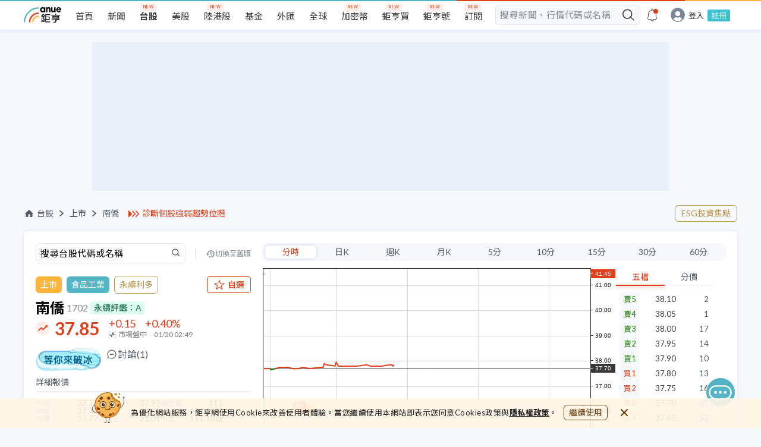

--- FILE ---
content_type: text/html; charset=utf-8
request_url: https://www.cnyes.com/twstock/1702
body_size: 43430
content:
<!DOCTYPE html><html lang="zh-Hant-TW"><head><meta charSet="utf-8" class="next-head"/><title class="next-head">南僑 1702 - 總覽 - 台股 | Anue鉅亨</title><meta property="og:title" content="南僑 1702 - 總覽 - 台股 | Anue鉅亨" class="next-head"/><meta name="description" content="南僑(1702) 即時行情 37.85 +0.40% Anue鉅亨提供南僑第一手新聞、即時走勢、歷史股價、技術線圖、三大法人買賣超、融資融券、每股盈餘、外資持股、股利發放、財報分析、營收、EPS、重訊公告等資訊，讓您聚焦投資決策，快速掌握台股焦點。" class="next-head"/><meta property="og:description" content="南僑(1702) 即時行情 37.85 +0.40% Anue鉅亨提供南僑第一手新聞、即時走勢、歷史股價、技術線圖、三大法人買賣超、融資融券、每股盈餘、外資持股、股利發放、財報分析、營收、EPS、重訊公告等資訊，讓您聚焦投資決策，快速掌握台股焦點。" class="next-head"/><meta name="keywords" content="1702, 南僑, 南僑股價, 南僑走勢, 南僑股利。" class="next-head"/><meta property="og:site_name" content="鉅亨網" class="next-head"/><link rel="canonical" href="https://www.cnyes.com/twstock/1702" class="next-head"/><meta property="og:type" content="website" class="next-head"/><meta property="og:url" content="https://www.cnyes.com/twstock/1702" class="next-head"/><meta property="og:image" content="https://www.cnyes.com/static/anue-og-image.png" class="next-head"/><script type="application/ld+json" class="next-head">
            {
              "@context": "https://schema.org",
              "@type": "WebSite",
              "url": https://www.cnyes.com/twstock/1702,
              "name": 南僑 1702 - 總覽 - 台股 | Anue鉅亨,
              "alternateName": ["Anue", "Anue鉅亨", "cnyes", "cnyes.com"],
              "headline": 南僑(1702) 即時行情 37.85 +0.40% Anue鉅亨提供南僑第一手新聞、即時走勢、歷史股價、技術線圖、三大法人買賣超、融資融券、每股盈餘、外資持股、股利發放、財報分析、營收、EPS、重訊公告等資訊，讓您聚焦投資決策，快速掌握台股焦點。,
              "in-language": "zh-tw",
              "description": 南僑(1702) 即時行情 37.85 +0.40% Anue鉅亨提供南僑第一手新聞、即時走勢、歷史股價、技術線圖、三大法人買賣超、融資融券、每股盈餘、外資持股、股利發放、財報分析、營收、EPS、重訊公告等資訊，讓您聚焦投資決策，快速掌握台股焦點。,
              "keywords": 1702, 南僑, 南僑股價, 南僑走勢, 南僑股利。,
              "potentialAction": {
                "@type": "SearchAction",
                "target": "https://www.cnyes.com/search/all?googleEmbed=searchbar&keyword={search_term_string}",
                "query-input": "required name=search_term_string"
              },
              "publisher":{
                "@type": "Organization",
                "name": "鉅亨網",
                "url": "https://www.cnyes.com",
                "logo": {
                  "@type": "ImageObject",
                  "url": "https://www.cnyes.com/static/anue-og-image.png"
                }
              }
            }
          </script><link rel="preload" href="/_next/static/aG~hIJbbU6ssUeyHdHzfS/pages/TWStock/DetailPage.js" as="script"/><link rel="preload" href="/_next/static/aG~hIJbbU6ssUeyHdHzfS/pages/_app.js" as="script"/><link rel="preload" href="/_next/static/aG~hIJbbU6ssUeyHdHzfS/pages/_error.js" as="script"/><link rel="preload" href="/_next/static/chunks/84.2524a39fd391caec0711.js" as="script"/><link rel="preload" href="/_next/static/chunks/68.1a624a8059eb55ba8608.js" as="script"/><link rel="preload" href="/_next/static/runtime/webpack-b47dacf3832dbf9cf0dc.js" as="script"/><link rel="preload" href="/_next/static/chunks/commons.f9ffa55b01b56031cad3.js" as="script"/><link rel="preload" href="/_next/static/chunks/styles.85ac3d84479735d52eaa.js" as="script"/><link rel="preload" href="/_next/static/runtime/main-b9f92be11ac3fdf96a22.js" as="script"/><link rel="stylesheet" href="/_next/static/css/commons.749eb8f1.chunk.css"/><link rel="stylesheet" href="/_next/static/css/styles.7b93d8ff.chunk.css"/><style id="__jsx-3389535933">html,body,div,span,applet,object,iframe,h1,h2,h3,h4,h5,h6,p,blockquote,pre,a,abbr,acronym,address,big,cite,code,del,dfn,em,img,ins,kbd,q,s,samp,small,strike,strong,sub,sup,tt,var,b,u,i,center,dl,dt,dd,ol,ul,li,fieldset,form,label,legend,table,caption,tbody,tfoot,thead,tr,th,td,article,aside,canvas,details,embed,figure,figcaption,footer,header,hgroup,menu,nav,output,ruby,section,summary,time,mark,audio,video{margin:0;padding:0;border:0;font-size:100%;vertical-align:baseline;}
article,aside,details,figcaption,figure,footer,header,hgroup,menu,nav,section{display:block;}
body{line-height:1;}
ol,ul{list-style:none;}
blockquote,q{quotes:none;}
blockquote:before,blockquote:after,q:before,q:after{content:'';content:none;}
table{border-collapse:collapse;border-spacing:0;}
html{box-sizing:border-box;}
html,body{margin:0;padding:0;height:100%;}
*,*:before,*:after{box-sizing:inherit;}
a,a:link,a:active,a:visited{-webkit-text-decoration:none;text-decoration:none;}
input{border:none;}
input,select,button{margin:0;border:0;padding:0;display:inline-block;vertical-align:middle;white-space:normal;background:none;line-height:1;outline:none;-webkit-tap-highlight-color:rgba(0,0,0,0);}
input:focus,button:focus{outline:0;}
input{-webkit-appearance:none;border-radius:0;}
input[type='search']{-webkit-appearance:none;-webkit-box-sizing:content-box;}
input[type='search']::-webkit-search-decoration,input[type='search']::-webkit-search-cancel-button,input[type='search']::-webkit-search-results-button,input[type='search']::-webkit-search-results-decoration{display:none;}
::-webkit-search-decoration{display:none;}</style><style id="__jsx-316125602">*{font-family:Lato, 'Noto Sans TC', 'Pingfang TC', 'Microsoft Jhenghei', Arial, VideoJS, sans-serif !important;text-rendering:optimizeLegibility;}
html{-webkit-scroll-behavior:smooth;-moz-scroll-behavior:smooth;-ms-scroll-behavior:smooth;scroll-behavior:smooth;}
body{background-color:#f6f8fc;-webkit-tap-highlight-color:transparent;}
@media screen and (max-width:990px){.rwd-input{max-width:260px;}}
@media screen and (min-width:991px){.rwd-input{max-width:300px;}}
@media screen and (max-width:990px){.rwd-input-l{max-width:260px;}}
@media screen and (min-width:991px){.rwd-input-l{max-width:360px;}}
.blue{color:#54b5c6;}
.gray{color:#c0c0c0;}
.white{color:#ffffff;}
.bg-red{background-color:#e03f19;}
.bg-gray{background-color:#cccccc;}
.bg-gray-light{background-color:#dedede;}
.bg-dark-gray{background-color:#aaaaaa;}
.bg-white{background-color:#ffffff;}
.text-m{font-size:16px;}
.page{position:relative;min-width:100%;display:-webkit-box;display:-webkit-flex;display:-ms-flexbox;display:flex;-webkit-flex-direction:column;-ms-flex-direction:column;flex-direction:column;-webkit-align-items:center;-webkit-box-align:center;-ms-flex-align:center;align-items:center;overflow-x:hidden;}
.page>*{width:100%;}
.row{display:-webkit-box;display:-webkit-flex;display:-ms-flexbox;display:flex;-webkit-flex-direction:row;-ms-flex-direction:row;flex-direction:row;}
.row-rev{display:-webkit-box;display:-webkit-flex;display:-ms-flexbox;display:flex;}
@media screen and (max-width:768px){.row-rev{-webkit-flex-direction:column;-ms-flex-direction:column;flex-direction:column;}}
@media screen and (min-width:1024px){.row-rev{-webkit-flex-direction:row;-ms-flex-direction:row;flex-direction:row;}}
@media screen and (max-width:768px){.m-hidden{display:none;}}
@media screen and (min-width:768px){.m-only{display:none;}}
.center{display:-webkit-box;display:-webkit-flex;display:-ms-flexbox;display:flex;-webkit-align-items:center;-webkit-box-align:center;-ms-flex-align:center;align-items:center;-webkit-box-pack:center;-webkit-justify-content:center;-ms-flex-pack:center;justify-content:center;}
.col{display:-webkit-box;display:-webkit-flex;display:-ms-flexbox;display:flex;-webkit-flex-direction:column;-ms-flex-direction:column;flex-direction:column;}
.col-rev{display:-webkit-box;display:-webkit-flex;display:-ms-flexbox;display:flex;}
@media screen and (max-width:1024px){.col-rev{-webkit-flex-direction:row;-ms-flex-direction:row;flex-direction:row;}}
@media screen and (min-width:1024px){.col-rev{-webkit-flex-direction:column;-ms-flex-direction:column;flex-direction:column;}}
.center{-webkit-align-items:center;-webkit-box-align:center;-ms-flex-align:center;align-items:center;-webkit-box-pack:center;-webkit-justify-content:center;-ms-flex-pack:center;justify-content:center;}
@media screen and (max-width:990px){.page-placeholder{min-height:90vh;}}
@media screen and (min-width:990px){.page-placeholder{min-height:40vh;}}
.spinner{margin:12px;-webkit-align-items:center;-webkit-box-align:center;-ms-flex-align:center;align-items:center;}
.spinner>p{margin-top:16px;font-size:12px;color:#aaaaaa;}
.box-small{max-width:250px;min-width:250px;}
@-webkit-keyframes dot{0%{opacity:0.5;}50%{opacity:1;}100%{opacity:0.5;}}
@keyframes dot{0%{opacity:0.5;}50%{opacity:1;}100%{opacity:0.5;}}
.anue-dots{-webkit-animation:dot 1.5s linear infinite;animation:dot 1.5s linear infinite;background-color:#54b5c6;height:8px;width:8px;border-radius:8px;content:' ';margin:0 14px;position:relative;}
.anue-dots::before{-webkit-animation:dot 1s linear infinite;animation:dot 1s linear infinite;background-color:#e03f19;height:8px;width:8px;border-radius:8px;content:' ';top:0;left:-14px;position:absolute;}
.anue-dots::after{-webkit-animation:dot 2s linear infinite;animation:dot 2s linear infinite;background-color:#ffb43e;height:8px;width:8px;border-radius:8px;content:' ';left:14px;position:absolute;}
.anue-colorful-top-bar:after{content:'';position:absolute;height:2px;right:0;left:0;top:0;background:linear-gradient(to right, #54b5c6 60%, #e03f19 60%, #e03f19 90%, #ffb43e 90%);z-index:2;}
.text-clamp{display:-webkit-box;-webkit-line-clamp:2;-webkit-box-orient:vertical;overflow:hidden;}
a:hover{font-weight:normal;}</style><style id="__jsx-4102998092">.desktop-header.jsx-4102998092{display:-webkit-box;display:-webkit-flex;display:-ms-flexbox;display:flex;width:100%;min-width:1200px;height:50px;background-color:#f6f8fc !important;}
.desktop-header.have-shadow.jsx-4102998092{height:55px;}
@media screen and (min-width:1024px) and (max-width:1199px){.desktop-header.jsx-4102998092{min-width:1000px;}}
@media screen and (max-width:1023px){.desktop-header.jsx-4102998092{display:none !important;}}</style><style id="__jsx-1690245547">.mobile-header.jsx-1690245547{display:-webkit-box;display:-webkit-flex;display:-ms-flexbox;display:flex;-webkit-align-items:center;-webkit-box-align:center;-ms-flex-align:center;align-items:center;-webkit-box-pack:justify;-webkit-justify-content:space-between;-ms-flex-pack:justify;justify-content:space-between;position:fixed;top:0;left:0;right:0;width:100%;height:44px;padding-right:24px;margin:auto;background:#ffffff;-webkit-backface-visibility:hidden;backface-visibility:hidden;-webkit-transform:translateZ(0);-ms-transform:translateZ(0);transform:translateZ(0);border-bottom:1px solid silver;z-index:5;}
@media screen and (min-width:1024px){.mobile-header.jsx-1690245547{display:none !important;}}
.mobile-header.jsx-1690245547 .mobile-header-links.jsx-1690245547{display:-webkit-box;display:-webkit-flex;display:-ms-flexbox;display:flex;height:44px;-webkit-box-pack:start;-webkit-justify-content:flex-start;-ms-flex-pack:start;justify-content:flex-start;-webkit-align-items:center;-webkit-box-align:center;-ms-flex-align:center;align-items:center;overflow:hidden;min-width:100px;-webkit-column-gap:8px;column-gap:8px;}
@media (max-width:320px){.mobile-header.jsx-1690245547 .mobile-header-links.jsx-1690245547{min-width:80px;}}
.mobile-header.jsx-1690245547 .mobile-header-links.jsx-1690245547>a.jsx-1690245547{display:inline-block;text-align:center;color:#1e1e1e;line-height:40px;white-space:nowrap;}
.mobile-header.jsx-1690245547 .mobile-header-links.jsx-1690245547>a.highlight.jsx-1690245547{color:#e03f19;}
.mobile-header.jsx-1690245547 .mobile-header-links.jsx-1690245547>a.jsx-1690245547>img.jsx-1690245547{width:24px;height:24px;}
.mobile-header-placeholder.jsx-1690245547{width:100%;height:44px;display:none;}
.mobile-header-placeholder.with-smart-banner.jsx-1690245547{height:98px;}
@media screen and (max-width:1023px){.mobile-header-placeholder.jsx-1690245547{display:block !important;}}</style><style id="__jsx-3975085572">@-webkit-keyframes pulse-animation-jsx-3975085572{0%{background-color:#e2e8f1;}50%{background-color:#f0f6ff;}100%{background-color:#e2e8f1;}}
@keyframes pulse-animation-jsx-3975085572{0%{background-color:#e2e8f1;}50%{background-color:#f0f6ff;}100%{background-color:#e2e8f1;}}
.ad-wrapper.jsx-3975085572{width:100%;margin:16px auto;}
.skeleton.jsx-3975085572{background:#e2e8f1;-webkit-animation:pulse-animation-jsx-3975085572 1.5s ease-in-out 0.5s infinite;animation:pulse-animation-jsx-3975085572 1.5s ease-in-out 0.5s infinite;}
.dfp-index-top.jsx-3975085572{margin-bottom:0;}</style><style id="__jsx-2072983556">.ad-desktop.jsx-2072983556{display:block;}
@media screen and (max-width:1024px){.ad-desktop.jsx-2072983556{display:none;}}
.ad-mobile.jsx-2072983556{display:none;}
@media screen and (max-width:1024px){.ad-mobile.jsx-2072983556{display:block;}}
.overview-container .ad-desktop .ad-wrapper{margin:24px auto;}</style><style id="__jsx-2542056860">.header_ad_text.jsx-2542056860{display:-webkit-box;display:-webkit-flex;display:-ms-flexbox;display:flex;-webkit-align-items:center;-webkit-box-align:center;-ms-flex-align:center;align-items:center;margin-left:16px;min-width:135px;}
@media screen and (max-width:960px){.header_ad_text.jsx-2542056860{margin-left:0;}.header_ad_text.jsx-2542056860 a.jsx-2542056860{font-size:14px;}}
.header_ad_text.jsx-2542056860 img.jsx-2542056860{width:19px;height:13px;margin-right:4px;}
.header_ad_text.jsx-2542056860 a.jsx-2542056860{color:#e03f19;}</style><style id="__jsx-3053879851">.nav-wrapper.jsx-3053879851{margin:24px 0 16px;display:-webkit-box;display:-webkit-flex;display:-ms-flexbox;display:flex;-webkit-box-pack:justify;-webkit-justify-content:space-between;-ms-flex-pack:justify;justify-content:space-between;-webkit-align-items:center;-webkit-box-align:center;-ms-flex-align:center;align-items:center;}
@media screen and (max-width:650px){.nav-wrapper.jsx-3053879851{margin:0 16px 9px 16px;-webkit-flex-direction:column;-ms-flex-direction:column;flex-direction:column;-webkit-align-items:flex-start;-webkit-box-align:flex-start;-ms-flex-align:flex-start;align-items:flex-start;}}
.nav.jsx-3053879851{display:-webkit-box;display:-webkit-flex;display:-ms-flexbox;display:flex;-webkit-align-items:center;-webkit-box-align:center;-ms-flex-align:center;align-items:center;font-size:14px;color:#515c69;}
.nav.jsx-3053879851 a.jsx-3053879851{display:-webkit-box;display:-webkit-flex;display:-ms-flexbox;display:flex;-webkit-align-items:center;-webkit-box-align:center;-ms-flex-align:center;align-items:center;cursor:pointer;color:#515c69;}
.nav.jsx-3053879851 a.jsx-3053879851 img.jsx-3053879851{margin-right:4px;}
.nav.jsx-3053879851 a.jsx-3053879851:hover{color:#e03f19;}
.nav.jsx-3053879851 li.jsx-3053879851{display:-webkit-box;display:-webkit-flex;display:-ms-flexbox;display:flex;-webkit-align-items:center;-webkit-box-align:center;-ms-flex-align:center;align-items:center;}
.nav.jsx-3053879851 li.jsx-3053879851 img.jsx-3053879851{width:18px;height:18px;}
.nav.jsx-3053879851 li.jsx-3053879851::after{content:'';margin:0 10px;display:inline-block;background-image:url(/static/icons/arrow/nav-right-arrow.svg);background-repeat:no-repeat;background-size:100% 100%;width:7px;height:10px;}
@media screen and (max-width:960px){.nav.jsx-3053879851 li.jsx-3053879851::after{margin:0 5px;}}
.nav.jsx-3053879851 li.last-item.jsx-3053879851::after{content:unset;}
.nav.jsx-3053879851 li.tech-full-page.jsx-3053879851{font-size:14px;-webkit-letter-spacing:0.41px;-moz-letter-spacing:0.41px;-ms-letter-spacing:0.41px;letter-spacing:0.41px;color:#848d97;}
.btns-group.jsx-3053879851{display:-webkit-box;display:-webkit-flex;display:-ms-flexbox;display:flex;-webkit-align-items:center;-webkit-box-align:center;-ms-flex-align:center;align-items:center;-webkit-box-pack:end;-webkit-justify-content:flex-end;-ms-flex-pack:end;justify-content:flex-end;-webkit-flex:1;-ms-flex:1;flex:1;gap:8px;}
.btns-group.jsx-3053879851 .btn-item.jsx-3053879851{font-size:14px;border:1px solid #e03f19;padding:6px 10px;border-radius:6px;color:#e03f19;white-space:nowrap;}
.btns-group.jsx-3053879851 .btn-item.jsx-3053879851:hover{background-color:#e03f19;color:#ffffff;}
@media screen and (max-width:650px){.btns-group.jsx-3053879851 .btn-item.jsx-3053879851{font-size:12px;padding:4px 6px;}}
.btns-group.jsx-3053879851 .btn-esg.jsx-3053879851{color:#bc9145;white-space:nowrap;border:1px solid #bc9145;text-align:center;}
.btns-group.jsx-3053879851 .btn-esg.jsx-3053879851:hover{color:#ffffff;background-color:#bc9145;}
.mobile-nav-wrapper.jsx-3053879851{-webkit-flex-direction:column;-ms-flex-direction:column;flex-direction:column;-webkit-align-items:flex-start;-webkit-box-align:flex-start;-ms-flex-align:flex-start;align-items:flex-start;}
.mobile-nav-wrapper.jsx-3053879851 .mobile-breadcrumb.jsx-3053879851{display:-webkit-box;display:-webkit-flex;display:-ms-flexbox;display:flex;width:100%;-webkit-box-pack:justify;-webkit-justify-content:space-between;-ms-flex-pack:justify;justify-content:space-between;margin-top:6px;}</style><style id="__jsx-4238438383">.quote-info.jsx-4238438383 .search.jsx-4238438383{width:100%;height:35px;margin-bottom:20px;display:-webkit-box;display:-webkit-flex;display:-ms-flexbox;display:flex;-webkit-align-items:center;-webkit-box-align:center;-ms-flex-align:center;align-items:center;-webkit-box-pack:justify;-webkit-justify-content:space-between;-ms-flex-pack:justify;justify-content:space-between;}
.quote-info.jsx-4238438383 .search.jsx-4238438383 .search-input.jsx-4238438383{width:252px;height:35px;}
.quote-info.jsx-4238438383 .search.jsx-4238438383 .divide.jsx-4238438383{width:2px;height:16px;background:#e2e8f1;}
.quote-info.jsx-4238438383 .search.jsx-4238438383 a.jsx-4238438383{display:-webkit-box;display:-webkit-flex;display:-ms-flexbox;display:flex;color:#848d97;font-size:12px;-webkit-align-items:center;-webkit-box-align:center;-ms-flex-align:center;align-items:center;}
.quote-info.jsx-4238438383 .search.jsx-4238438383 a.jsx-4238438383::before{content:'';width:16px;height:12px;background-image:url("/static/icons/icon-back-in-time-gray.svg");background-repeat:no-repeat;}
.quote-info.jsx-4238438383 .search.jsx-4238438383 a.jsx-4238438383:hover{color:#e03f19;}
.quote-info.jsx-4238438383 .search.jsx-4238438383 a.jsx-4238438383:hover::before{content:'';width:16px;height:12px;background-image:url("/static/icons/icon-back-in-time-red.svg");background-repeat:no-repeat;}
@media screen and (max-width:1024px){.quote-info.jsx-4238438383 .search.jsx-4238438383{display:none;}}
.quote-info.jsx-4238438383 .price-detail.jsx-4238438383 .detail-header.jsx-4238438383{color:#515c69;font-size:14px;border-bottom:2px solid #eaeef5;padding-bottom:8px;}
.quote-info.jsx-4238438383 .price-detail.jsx-4238438383 .detail-content.jsx-4238438383 ul.jsx-4238438383{display:-webkit-box;display:-webkit-flex;display:-ms-flexbox;display:flex;-webkit-align-items:center;-webkit-box-align:center;-ms-flex-align:center;align-items:center;-webkit-flex-wrap:wrap;-ms-flex-wrap:wrap;flex-wrap:wrap;padding:12px 0;gap:12px 16px;}
@media screen and (min-width:767px) and (max-width:1024px){.quote-info.jsx-4238438383 .price-detail.jsx-4238438383 .detail-content.jsx-4238438383 ul.jsx-4238438383{gap:12px 40px;}}
.quote-info.jsx-4238438383 .price-detail.jsx-4238438383 .detail-content.jsx-4238438383 ul.jsx-4238438383:not(:last-child){border-bottom:1px solid #e2e8f1;}
.quote-info.jsx-4238438383 .price-detail.jsx-4238438383 .detail-content.jsx-4238438383 ul.jsx-4238438383 li.jsx-4238438383{width:29%;display:-webkit-box;display:-webkit-flex;display:-ms-flexbox;display:flex;-webkit-align-items:center;-webkit-box-align:center;-ms-flex-align:center;align-items:center;-webkit-box-pack:justify;-webkit-justify-content:space-between;-ms-flex-pack:justify;justify-content:space-between;}
@media screen and (max-width:767px){.quote-info.jsx-4238438383 .price-detail.jsx-4238438383 .detail-content.jsx-4238438383 ul.jsx-4238438383 li.jsx-4238438383{width:28%;}.quote-info.jsx-4238438383 .price-detail.jsx-4238438383 .detail-content.jsx-4238438383 ul.jsx-4238438383 li.jsx-4238438383:nth-child(3n){width:33%;}}
.quote-info.jsx-4238438383 .price-detail.jsx-4238438383 .detail-content.jsx-4238438383 ul.jsx-4238438383 li.jsx-4238438383 .label.jsx-4238438383{font-size:12px;color:#848d97;white-space:nowrap;}
.quote-info.jsx-4238438383 .price-detail.jsx-4238438383 .detail-content.jsx-4238438383 ul.jsx-4238438383 li.jsx-4238438383 .value.jsx-4238438383{font-size:13px;color:#282828;}
@media screen and (max-width:1024px){.quote-info.jsx-4238438383 .price-detail.jsx-4238438383{padding-bottom:20px;}}
.quote-info.jsx-4238438383 .quote-header.jsx-4238438383 .industry.jsx-4238438383{display:-webkit-box;display:-webkit-flex;display:-ms-flexbox;display:flex;-webkit-align-items:center;-webkit-box-align:center;-ms-flex-align:center;align-items:center;-webkit-box-pack:justify;-webkit-justify-content:space-between;-ms-flex-pack:justify;justify-content:space-between;margin-bottom:12px;}
.quote-info.jsx-4238438383 .quote-header.jsx-4238438383 .industry.jsx-4238438383 .industry-buttons.jsx-4238438383{display:-webkit-box;display:-webkit-flex;display:-ms-flexbox;display:flex;-webkit-align-items:center;-webkit-box-align:center;-ms-flex-align:center;align-items:center;position:relative;}
.quote-info.jsx-4238438383 .quote-header.jsx-4238438383 .industry.jsx-4238438383 .industry-buttons.jsx-4238438383 .industry-buttons__market.jsx-4238438383,.quote-info.jsx-4238438383 .quote-header.jsx-4238438383 .industry.jsx-4238438383 .industry-buttons.jsx-4238438383 .industry-buttons__industry.jsx-4238438383{padding:4px 8px;color:#ffffff;border-radius:6px;font-size:14px;font-weight:400;line-height:20px;}
.quote-info.jsx-4238438383 .quote-header.jsx-4238438383 .industry.jsx-4238438383 .industry-buttons__market.jsx-4238438383{margin-right:8px;background:#ffb43e;}
.quote-info.jsx-4238438383 .quote-header.jsx-4238438383 .industry.jsx-4238438383 .industry-buttons__industry.jsx-4238438383{background:#54B5C6;}
.quote-info.jsx-4238438383 .quote-header.jsx-4238438383 .industry.jsx-4238438383 .btn-esg.jsx-4238438383{display:block;padding:4px 8px;color:#bc9145;font-size:14px;border:1px solid #bc9145;border-radius:6px;margin-left:8px;line-height:20px;}
.quote-info.jsx-4238438383 .quote-header.jsx-4238438383 .industry.jsx-4238438383 .btn-esg.jsx-4238438383:hover{background-color:#bc9145;color:#ffffff;}</style><style id="__jsx-3442030702">img.jsx-3442030702{width:20px;height:20px;margin-right:4px;}
span.jsx-3442030702{font-weight:400;}</style><style id="__jsx-4254170628">.btn.jsx-4254170628{display:-webkit-box;display:-webkit-flex;display:-ms-flexbox;display:flex;-webkit-align-items:center;-webkit-box-align:center;-ms-flex-align:center;align-items:center;-webkit-box-pack:center;-webkit-justify-content:center;-ms-flex-pack:center;justify-content:center;font-size:14px;font-weight:500;padding:4px 10px;border-radius:4px;background-color:#ffffff;color:#e03f19;border:1px solid #e03f19;height:28px;}
.btn.jsx-4254170628 div.jsx-4254170628{white-space:nowrap;}
.btn.jsx-4254170628 img.jsx-4254170628{margin-right:2px;width:16px;height:16px;}
.btn.jsx-4254170628:hover{background-color:rgba(224, 63, 25, 0.1);cursor:pointer;}
.btn.jsx-4254170628:active{background-color:rgba(224, 63, 25, 0.1);cursor:pointer;}
.btn--small.jsx-4254170628{display:none;}
.active.jsx-4254170628{color:#ffffff;background-color:#e03f19;}
.active.jsx-4254170628:hover{background-color:#f04e28;cursor:pointer;}</style><style id="__jsx-2312976322">.container.jsx-2312976322{min-width:290px;}
.container.jsx-2312976322 h2.jsx-2312976322{font-size:24px;font-weight:600;display:-webkit-box;display:-webkit-flex;display:-ms-flexbox;display:flex;-webkit-align-items:center;-webkit-box-align:center;-ms-flex-align:center;align-items:center;margin-bottom:4px;}
.container.jsx-2312976322 h2.jsx-2312976322 span.jsx-2312976322,.container.jsx-2312976322 h2.jsx-2312976322 a.jsx-2312976322{font-size:16px;color:#848d97;margin-left:4px;font-weight:400;}
.container.jsx-2312976322 h2.jsx-2312976322 span.market.jsx-2312976322,.container.jsx-2312976322 h2.jsx-2312976322 a.market.jsx-2312976322{padding:4px 8px;margin-left:8px;background:#ffb43e;border-radius:6px;color:#ffffff;font-size:14px;font-weight:400;line-height:20px;}
.container.jsx-2312976322 h2.jsx-2312976322 span.esg.jsx-2312976322,.container.jsx-2312976322 h2.jsx-2312976322 a.esg.jsx-2312976322{color:#206e4e;background-color:#dcfff1;border-radius:4px;font-size:14px;font-weight:500;padding:4px 6px;}
.container.jsx-2312976322 .price.jsx-2312976322{position:relative;display:-webkit-box;display:-webkit-flex;display:-ms-flexbox;display:flex;-webkit-align-items:center;-webkit-box-align:center;-ms-flex-align:center;align-items:center;}
.container.jsx-2312976322 .price.jsx-2312976322 h3.jsx-2312976322{font-size:30px;font-weight:bold;line-height:36px;color:#383838;margin-left:32px;margin-right:16px;}
.container.jsx-2312976322 .price.jsx-2312976322 h3.jsx-2312976322::before{content:'';background:url("/static/icons/quotes/unch.svg");background-repeat:no-repeat;width:24px;height:24px;display:block;position:absolute;top:50%;left:0;-webkit-transform:translateY(-50%);-ms-transform:translateY(-50%);transform:translateY(-50%);}
.container.jsx-2312976322 .price.jsx-2312976322 .price-change.jsx-2312976322{font-size:18px;}
.container.jsx-2312976322 .price.jsx-2312976322 .price-change.jsx-2312976322 .first-row.jsx-2312976322>.jsx-2312976322:first-child{margin-right:16px;}
.container.jsx-2312976322 .price.jsx-2312976322 .price-change.jsx-2312976322 .second-row.jsx-2312976322{font-size:12px;color:#777777;margin-top:2px;padding-top:2px;display:-webkit-box;display:-webkit-flex;display:-ms-flexbox;display:flex;}
.container.jsx-2312976322 .price.jsx-2312976322 .price-change.jsx-2312976322 .second-row.jsx-2312976322 .market-status.jsx-2312976322{margin-right:6px;position:relative;padding-right:6px;}
.container.jsx-2312976322 .price.jsx-2312976322 .price-change.jsx-2312976322 .second-row.jsx-2312976322 .market-status.jsx-2312976322::after{width:1px;height:8px;content:'';background:#e2e8f1;position:absolute;right:0;top:2px;}
.container.jsx-2312976322 .price.jsx-2312976322 .price-change.jsx-2312976322 .second-row.jsx-2312976322 img.jsx-2312976322{width:12px;height:12px;margin-right:4px;}
.container.jsx-2312976322 .price.jsx-2312976322 .rise.jsx-2312976322{color:#e03f19;}
.container.jsx-2312976322 .price.jsx-2312976322 .rise.jsx-2312976322::before{background:url("/static/icons/quotes/rise.svg");}
.container.jsx-2312976322 .price.jsx-2312976322 .fall.jsx-2312976322{color:rgb(32, 131, 6);}
.container.jsx-2312976322 .price.jsx-2312976322 .fall.jsx-2312976322::before{background:url("/static/icons/quotes/fall.svg");}
.container.jsx-2312976322 .price.jsx-2312976322 .rise-animate.jsx-2312976322{background:#e03f19;color:#ffffff;}
.container.jsx-2312976322 .price.jsx-2312976322 .fall-animate.jsx-2312976322{background:rgb(32, 131, 6);color:#ffffff;}</style><style id="__jsx-3810346821">@-webkit-keyframes pulse-animation-jsx-3810346821{0%{opacity:1;}50%{opacity:0.5;}100%{opacity:1;}}
@keyframes pulse-animation-jsx-3810346821{0%{opacity:1;}50%{opacity:0.5;}100%{opacity:1;}}
.loading-skelton.jsx-3810346821{-webkit-animation:pulse-animation-jsx-3810346821 1.5s ease-in-out 0.5s infinite;animation:pulse-animation-jsx-3810346821 1.5s ease-in-out 0.5s infinite;background-color:#e2e8f1;}</style><style id="__jsx-3422535388">.rise.jsx-3422535388{color:#e03f19;}
.fall.jsx-3422535388{color:rgb(32, 131, 6);}</style><style id="__jsx-2453662828">button.jsx-2453662828{width:initial;cursor:pointer;min-width:40px;padding:2px 11px;font-size:14px;line-height:1;height:24px;display:-webkit-box;display:-webkit-flex;display:-ms-flexbox;display:flex;-webkit-align-items:center;-webkit-box-align:center;-ms-flex-align:center;align-items:center;-webkit-box-pack:center;-webkit-justify-content:center;-ms-flex-pack:center;justify-content:center;color:#515c69;white-space:nowrap;}
@media (max-width:540px){button.jsx-2453662828{font-size:14px;}}
button.active.jsx-2453662828{border-radius:8px;box-shadow:0 0 6px 0 rgba(0, 65, 143, 0.1);border:solid 1px #e2e8f1;background-color:#ffffff;color:#e03f19;}
button.jsx-2453662828:focus{outline:0;}</style><style id="__jsx-599754211">.chart_range_selector.jsx-599754211{height:30px;background-color:#f6f8fc;border-radius:10px;padding:0 3px;display:-webkit-box;display:-webkit-flex;display:-ms-flexbox;display:flex;-webkit-box-pack:space-around;-webkit-justify-content:space-around;-ms-flex-pack:space-around;justify-content:space-around;-webkit-align-items:center;-webkit-box-align:center;-ms-flex-align:center;align-items:center;}</style><style id="__jsx-3777377768">.tradingview-chart.jsx-3777377768 button{width:100%;}
.tradingview-chart.jsx-3777377768 .chart-container.jsx-3777377768{margin-top:12px;}
.tradingview-chart.jsx-3777377768 .realtime-wrapper.jsx-3777377768{margin-top:12px;display:-webkit-box;display:-webkit-flex;display:-ms-flexbox;display:flex;gap:20px;}
.tradingview-chart.jsx-3777377768 .realtime-wrapper.jsx-3777377768 .realtime-chart.jsx-3777377768{max-width:593px;width:100%;}
@media screen and (max-width:1024px){.tradingview-chart.jsx-3777377768 .realtime-wrapper.jsx-3777377768 .realtime-chart.jsx-3777377768{max-width:calc(100% - 185px);}.tradingview-chart.jsx-3777377768 .realtime-wrapper.jsx-3777377768 .realtime-chart.jsx-3777377768 .simple-chart__container{height:350px;}}
@media screen and (max-width:540px){.tradingview-chart.jsx-3777377768 .realtime-wrapper.jsx-3777377768 .realtime-chart.jsx-3777377768{max-width:calc(100% - 125px);}}
@media screen and (max-width:1024px){.tradingview-chart.jsx-3777377768 .realtime-wrapper.jsx-3777377768{height:363px;}}
@media screen and (max-width:540px){.tradingview-chart.jsx-3777377768 .realtime-wrapper.jsx-3777377768{gap:4px;}}
.tradingview-chart.jsx-3777377768 .realtime-wrapper.jsx-3777377768 .tick-list.jsx-3777377768{width:165px;height:100%;}
@media screen and (max-width:540px){.tradingview-chart.jsx-3777377768 .realtime-wrapper.jsx-3777377768 .tick-list.jsx-3777377768{width:125px;}}
.tradingview-chart.jsx-3777377768 .drop-select{display:block;}
.tradingview-chart.jsx-3777377768 .drop-select .container .tab{width:20%;}
.tradingview-chart.jsx-3777377768 .drop-select .container .tab span{width:100%;}
.tradingview-chart.jsx-3777377768 .drop-select .container .more .tab{width:100%;}
.chart-range.jsx-3777377768{height:30px;}</style><style id="__jsx-2206210464">.simple-chart.jsx-2206210464{max-height:100%;width:100%;display:-webkit-box;display:-webkit-flex;display:-ms-flexbox;display:flex;-webkit-flex-direction:column;-ms-flex-direction:column;flex-direction:column;}
.simple-chart__info.jsx-2206210464{width:100%;margin-bottom:8px;}
.simple-chart__info.jsx-2206210464 .title.jsx-2206210464{color:#383838;font-size:16px;line-height:24px;}
.simple-chart__info.jsx-2206210464 .time.jsx-2206210464{color:#777777;font-size:14px;font-family:Lato;margin-bottom:12px;}
.simple-chart__container.jsx-2206210464{width:100%;height:396px;}
@media (min-width:375px) and (max-width:1024px){.simple-chart__container.jsx-2206210464{height:300px;}}
.simple-chart__container.jsx-2206210464 .chart.jsx-2206210464{position:relative;}
.simple-chart__container.jsx-2206210464 .chart.jsx-2206210464 .tooltip.jsx-2206210464{pointer-events:none;z-index:10;position:absolute;display:none;padding:0.5em;text-align:left;min-width:80px;max-height:125px;border:1px solid black;border-radius:4px;font-size:14px;white-space:nowrap;background-color:rgba(255,255,255,0.6);}
.tv-lightweight-charts > table > tr:nth-child(1) > td:nth-child(2){border-top:1px solid black;border-left:1px solid black;}</style><style id="__jsx-4264786670">.tick-list-wrapper.jsx-4264786670 .tab{background-color:#ffffff;border:none;border-bottom:2px solid #f6f8fc;height:30px;line-height:30px;min-width:50% !important;width:50% !important;}
.tick-list-wrapper.jsx-4264786670 .tab-header{padding-bottom:5px;}
.tick-list-wrapper.jsx-4264786670 .active:first-of-type,.tick-list-wrapper.jsx-4264786670 .active:last-of-type{border-left:none;border-right:none;}
.tick-list-wrapper.jsx-4264786670 .tab.tab.active::before{content:none;}
.tick-list-wrapper.jsx-4264786670 .tab.tab.active::after{content:'';background:#e03f19;width:100%;height:2px;position:absolute;bottom:0;display:block;box-shadow:0 2px 6px 0 rgba(222, 52, 45, 0.5);}
.tick-list-wrapper.jsx-4264786670 .tabs-content.jsx-4264786670{margin-top:5px;}
.tab-label.jsx-4264786670{font-size:14px;}</style><style id="__jsx-3662129676">.tab.jsx-3662129676{-webkit-flex:1;-ms-flex:1;flex:1;position:relative;display:inline-block;width:100%;height:34px;line-height:34px;text-align:center;cursor:pointer;background-color:#f6f8fc;color:#515c69;border-top:1px solid #e2e8f1;border-bottom:1px solid #e2e8f1;border-left:1px solid #f6f8fc;border-right:1px solid #f6f8fc;}
.tab.active.jsx-3662129676{border-left:1px solid #e2e8f1;border-right:1px solid #e2e8f1;border-bottom:none;color:#e03f19;background-color:#ffffff;}
.tab.active.jsx-3662129676::before{position:absolute;top:0;display:block;content:'';background-color:#e03f19;width:100%;height:2px;box-shadow:0 2px 6px 0 rgba(222,52,45,0.5);}
.tab.jsx-3662129676:hover{font-weight:normal;}
.tab.jsx-3662129676:first-of-type.active{border-left:1px solid #f6f8fc;}
.tab.jsx-3662129676:last-of-type.active{border-right:1px solid #f6f8fc;}
@media only screen and (max-width:1023px){.tab.tab.jsx-3662129676{border:none;background:#ffffff;font-size:14px;white-space:nowrap;min-width:85px;}.tab.tab.active.jsx-3662129676{border-bottom:none;color:#e03f19;background-color:#ffffff;display:-webkit-box;display:-webkit-flex;display:-ms-flexbox;display:flex;-webkit-box-pack:center;-webkit-justify-content:center;-ms-flex-pack:center;justify-content:center;font-weight:500;}.tab.tab.active.jsx-3662129676::before{position:absolute;top:0;display:block;content:'';background-color:#e03f19;width:20px;height:2px;box-shadow:0 2px 6px 0 rgba(222,52,45,0.5);}.tab.tab.active.jsx-3662129676::after{display:none;content:'';}}</style><style id="__jsx-2292648740">.tab-header.jsx-2292648740{display:-webkit-box;display:-webkit-flex;display:-ms-flexbox;display:flex;width:100%;}
@media screen and (max-width:960px){.tab-header.jsx-2292648740{display:-webkit-box;display:-webkit-flex;display:-ms-flexbox;display:flex;overflow-x:scroll;-ms-overflow-style:none;-webkit-scrollbar-width:none;-moz-scrollbar-width:none;-ms-scrollbar-width:none;scrollbar-width:none;overflow-y:hidden;}.tab-header.jsx-2292648740::-webkit-scrollbar{display:none;}}</style><style id="__jsx-2028434012">.tick-list.jsx-2028434012{display:-webkit-box;display:-webkit-flex;display:-ms-flexbox;display:flex;-webkit-align-items:center;-webkit-box-align:center;-ms-flex-align:center;align-items:center;-webkit-flex-direction:column;-ms-flex-direction:column;flex-direction:column;gap:13px;padding:0 8px;font-size:13px;margin-bottom:8px;}
.tick-list.jsx-2028434012 li.jsx-2028434012{width:100%;display:-webkit-box;display:-webkit-flex;display:-ms-flexbox;display:flex;-webkit-align-items:center;-webkit-box-align:center;-ms-flex-align:center;align-items:center;-webkit-box-pack:justify;-webkit-justify-content:space-between;-ms-flex-pack:justify;justify-content:space-between;}
.tick-list.jsx-2028434012 li.jsx-2028434012>span.jsx-2028434012{white-space:nowrap;}
.tick-list.jsx-2028434012 li.jsx-2028434012 .buy.jsx-2028434012{border-radius:2px;padding:6px;background:#f6f8fc;color:#e03f19;}
.tick-list.jsx-2028434012 li.jsx-2028434012 .sell.jsx-2028434012{background:#f6f8fc;color:rgb(32, 131, 6);border-radius:2px;padding:6px;}
.tick-list.jsx-2028434012 li.jsx-2028434012 .price.jsx-2028434012{text-align:left;color:#383838;min-width:30px;}
.tick-list.jsx-2028434012 li.jsx-2028434012 .volumn.jsx-2028434012{text-align:right;color:#515c69;min-width:30px;}
@media screen and (max-width:1024px){.tick-list.jsx-2028434012{font-size:11px;gap:5px;}}
.percentage-bar.jsx-2028434012{font-size:13px;padding:0 3px;}
.percentage-bar.jsx-2028434012 .bar-label.jsx-2028434012{display:-webkit-box;display:-webkit-flex;display:-ms-flexbox;display:flex;-webkit-align-items:center;-webkit-box-align:center;-ms-flex-align:center;align-items:center;-webkit-box-pack:justify;-webkit-justify-content:space-between;-ms-flex-pack:justify;justify-content:space-between;margin-top:16px;}
.percentage-bar.jsx-2028434012 .bar-label.jsx-2028434012 label.jsx-2028434012{color:#515c69;overflow:hidden;white-space:nowrap;text-overflow:'';}
.percentage-bar.jsx-2028434012 .bar-label.jsx-2028434012 span.jsx-2028434012{font-weight:500;overflow:hidden;white-space:nowrap;}
.percentage-bar.jsx-2028434012 .bar-label.jsx-2028434012 .label-buy.jsx-2028434012{color:rgb(32, 131, 6);text-align:right;}
.percentage-bar.jsx-2028434012 .bar-label.jsx-2028434012 .label-sell.jsx-2028434012{color:#e03f19;text-align:left;}
@media screen and (max-width:767px){.percentage-bar.jsx-2028434012 .bar-label.jsx-2028434012 .label-sell.jsx-2028434012{padding-left:4%;}}
@media screen and (max-width:767px){.percentage-bar.jsx-2028434012 .bar-label.jsx-2028434012 label.jsx-2028434012{display:block;width:20%;font-size:12px;}.percentage-bar.jsx-2028434012 .bar-label.jsx-2028434012 span.jsx-2028434012{display:block;width:80%;font-size:12px;}}</style><style id="__jsx-3600049463">.bar.jsx-3600049463{background:#ffebe6;width:100%;height:12px;border-radius:2px;position:relative;}
.bar.jsx-3600049463::before{content:'';position:absolute;left:0;height:12px;background:#e8f2e6;width:66%;}</style><style id="__jsx-633858927">.top-mark.jsx-633858927,.bottom-mark.jsx-633858927,.overflow-mark.jsx-633858927,.overflow-mark-text.jsx-633858927,.overflow-bar-mark.jsx-633858927{position:absolute;padding:4px 5px;font-size:13px;-webkit-transform:translateX(-50%);-ms-transform:translateX(-50%);transform:translateX(-50%);}
.top-mark.jsx-633858927{border:1px solid #e2e8f1;box-shadow:0 0 6px 0 rgba(0, 65, 143, 0.1);border-radius:6px;left:27%;top:-30px;z-index:1;background:#ffffff;}
.top-mark.jsx-633858927::after{content:'';width:8px;height:8px;display:block;position:absolute;background:#ffffff;left:calc(50% - 4px);-webkit-transform:rotate(45deg);-ms-transform:rotate(45deg);transform:rotate(45deg);border-right:1px solid #e2e8f1;border-bottom:1px solid #e2e8f1;}
.bottom-mark.jsx-633858927{left:0%;top:18px;}
.bottom-mark.jsx-633858927::before{content:'';position:absolute;left:calc(50% - 1px);top:-10px;width:1px;height:12px;background:#848d97;}
.overflow-mark.jsx-633858927{top:18px;left:374%;}
.overflow-mark-text.jsx-633858927{top:-30px;left:374%;}
.overflow-bar-mark.jsx-633858927{padding:0;width:2px;height:100%;left:374%;background:#383838;}</style><style id="__jsx-2052204499">.bar.jsx-2052204499{background:#3d91ff;height:8px;position:absolute;left:0%;width:26.7653900993071%;border-radius:2px;}</style><style id="__jsx-3047563494">.bar-container.jsx-3047563494{width:100%;position:relative;}
.bar-container.jsx-3047563494 .progress-bar.jsx-3047563494{background:#edf1f8;border-radius:2px;height:8px;position:relative;overflow:hidden;}
.bar-container.jsx-3047563494 .marks.jsx-3047563494{white-space:nowrap;color:#383838;}
.bar-container.jsx-3047563494 .overflow-top-mark.jsx-3047563494{color:#e03f19;z-index:1;background:#ffffff;}</style><style id="__jsx-1490248163">.mark-content.jsx-1490248163{color:#848d97;}
.mark-content.jsx-1490248163 .mark-label.jsx-1490248163{color:#848d97;margin-right:4px;}</style><style id="__jsx-3034053048">.top-mark.jsx-3034053048,.bottom-mark.jsx-3034053048,.overflow-mark.jsx-3034053048,.overflow-mark-text.jsx-3034053048,.overflow-bar-mark.jsx-3034053048{position:absolute;padding:4px 5px;font-size:13px;-webkit-transform:translateX(-50%);-ms-transform:translateX(-50%);transform:translateX(-50%);}
.top-mark.jsx-3034053048{border:1px solid #e2e8f1;box-shadow:0 0 6px 0 rgba(0, 65, 143, 0.1);border-radius:6px;left:67%;top:-30px;z-index:1;background:#ffffff;}
.top-mark.jsx-3034053048::after{content:'';width:8px;height:8px;display:block;position:absolute;background:#ffffff;left:calc(50% - 4px);-webkit-transform:rotate(45deg);-ms-transform:rotate(45deg);transform:rotate(45deg);border-right:1px solid #e2e8f1;border-bottom:1px solid #e2e8f1;}
.bottom-mark.jsx-3034053048{left:33%;top:18px;}
.bottom-mark.jsx-3034053048::before{content:'';position:absolute;left:calc(50% - 1px);top:-10px;width:1px;height:12px;background:#848d97;}
.overflow-mark.jsx-3034053048{top:18px;left:300%;}
.overflow-mark-text.jsx-3034053048{top:-30px;left:300%;}
.overflow-bar-mark.jsx-3034053048{padding:0;width:2px;height:100%;left:300%;background:#383838;}</style><style id="__jsx-41897821">.bar.jsx-41897821{background:#e03f19;height:8px;position:absolute;left:33%;width:33.333333333333336%;border-radius:2px;}</style><style id="__jsx-1747131066">.top-mark.jsx-1747131066,.bottom-mark.jsx-1747131066,.overflow-mark.jsx-1747131066,.overflow-mark-text.jsx-1747131066,.overflow-bar-mark.jsx-1747131066{position:absolute;padding:4px 5px;font-size:13px;-webkit-transform:translateX(-50%);-ms-transform:translateX(-50%);transform:translateX(-50%);}
.top-mark.jsx-1747131066{border:1px solid #e2e8f1;box-shadow:0 0 6px 0 rgba(0, 65, 143, 0.1);border-radius:6px;left:6%;top:-30px;z-index:1;background:#ffffff;}
.top-mark.jsx-1747131066::after{content:'';width:8px;height:8px;display:block;position:absolute;background:#ffffff;left:calc(50% - 4px);-webkit-transform:rotate(45deg);-ms-transform:rotate(45deg);transform:rotate(45deg);border-right:1px solid #e2e8f1;border-bottom:1px solid #e2e8f1;}
.bottom-mark.jsx-1747131066{left:5%;top:18px;}
.bottom-mark.jsx-1747131066::before{content:'';position:absolute;left:calc(50% - 1px);top:-10px;width:1px;height:12px;background:#848d97;}
.overflow-mark.jsx-1747131066{top:18px;left:14600%;}
.overflow-mark-text.jsx-1747131066{top:-30px;left:14600%;}
.overflow-bar-mark.jsx-1747131066{padding:0;width:2px;height:100%;left:14600%;background:#383838;}</style><style id="__jsx-3749035211">.bar.jsx-3749035211{background:#e03f19;height:8px;position:absolute;left:5%;width:0.6849315068493247%;border-radius:2px;}</style><style id="__jsx-536570056">.quote-bar-chart.jsx-536570056{width:362px;display:-webkit-box;display:-webkit-flex;display:-ms-flexbox;display:flex;-webkit-flex-direction:column;-ms-flex-direction:column;flex-direction:column;gap:12px;}
.quote-bar-chart.jsx-536570056 .chart-container.jsx-536570056{display:-webkit-box;display:-webkit-flex;display:-ms-flexbox;display:flex;-webkit-align-items:center;-webkit-box-align:center;-ms-flex-align:center;align-items:center;height:70px;}
.quote-bar-chart.jsx-536570056 .chart-container.jsx-536570056 .label-container.jsx-536570056{display:-webkit-box;display:-webkit-flex;display:-ms-flexbox;display:flex;-webkit-flex-direction:column;-ms-flex-direction:column;flex-direction:column;-webkit-align-items:flex-start;-webkit-box-align:flex-start;-ms-flex-align:flex-start;align-items:flex-start;}
.quote-bar-chart.jsx-536570056 .chart-container.jsx-536570056 .label-container.jsx-536570056 .chart-label.jsx-536570056{color:#848d97;font-size:12px;line-height:16px;}
.quote-bar-chart.jsx-536570056 .chart-container.jsx-536570056 .label-container.jsx-536570056 .chart-value.jsx-536570056{color:#383838;font-size:13px;}
.quote-bar-chart.jsx-536570056 .chart-container.jsx-536570056 .label-container-right.jsx-536570056{-webkit-align-items:flex-end;-webkit-box-align:flex-end;-ms-flex-align:flex-end;align-items:flex-end;}
.quote-bar-chart.jsx-536570056 .chart-container.jsx-536570056 .progress-bar.jsx-536570056{-webkit-flex:1;-ms-flex:1;flex:1;padding:0 5px;margin-top:17px;}
@media screen and (max-width:1024px){.quote-bar-chart.jsx-536570056{width:100%;gap:0;}}</style><style id="__jsx-1542098017">.hotstock-wrapper.jsx-1542098017 .hot-stocks{border:0;box-shadow:none;width:778px;padding:0;}
.hotstock-wrapper.jsx-1542098017 .hot-stocks__title{border-bottom:2px solid #eaeef5;padding-bottom:10px;margin-bottom:12px;}</style><style id="__jsx-3590081612">.tab.jsx-3590081612{width:calc((100% - 16px) / 11);display:-webkit-box;display:-webkit-flex;display:-ms-flexbox;display:flex;-webkit-flex-direction:column;-ms-flex-direction:column;flex-direction:column;-webkit-align-items:center;-webkit-box-align:center;-ms-flex-align:center;align-items:center;-webkit-box-pack:center;-webkit-justify-content:center;-ms-flex-pack:center;justify-content:center;cursor:pointer;position:relative;}
@media screen and (max-width:960px){.tab.jsx-3590081612{min-width:54px;}}
@media screen and (max-width:650px){.tab.jsx-3590081612{width:calc((100% - 8px) / 11);min-width:22%;}}
.tab.jsx-3590081612::before{content:'';width:100%;position:absolute;bottom:0;left:0;height:1px;background-color:#e2e8f1;-webkit-transform:translateY(0.5px);-ms-transform:translateY(0.5px);transform:translateY(0.5px);}
.tab.jsx-3590081612 img.jsx-3590081612{width:24px;height:24px;margin-bottom:8px;}
.tab.jsx-3590081612 .title.jsx-3590081612{font-size:14px;font-weight:500;line-height:1;-webkit-letter-spacing:0.5px;-moz-letter-spacing:0.5px;-ms-letter-spacing:0.5px;letter-spacing:0.5px;color:#515c69;margin-bottom:8px;}
.active.jsx-3590081612{position:relative;}
.active.jsx-3590081612::after{content:'';position:absolute;width:100%;height:2px;z-index:2;bottom:-1px;left:0;opacity:0.9;box-shadow:0 2px 6px 0 rgba(224, 63, 25, 0.5);background-color:#e03f19;}
.mobile.jsx-3590081612{min-width:66px;}</style><style id="__jsx-3996499075">.sub-header.jsx-3996499075{width:100%;display:-webkit-box;display:-webkit-flex;display:-ms-flexbox;display:flex;-webkit-align-items:center;-webkit-box-align:center;-ms-flex-align:center;align-items:center;padding:7px 0 20px 16px;}
.sub-header.jsx-3996499075 .content.jsx-3996499075{display:-webkit-box;display:-webkit-flex;display:-ms-flexbox;display:flex;-webkit-align-items:center;-webkit-box-align:center;-ms-flex-align:center;align-items:center;min-width:318px;width:100%;}
.sub-header.jsx-3996499075 .content.jsx-3996499075 .container.jsx-3996499075{display:-webkit-box;display:-webkit-flex;display:-ms-flexbox;display:flex;-webkit-align-items:center;-webkit-box-align:center;-ms-flex-align:center;align-items:center;}
.sub-header.jsx-3996499075 .content.jsx-3996499075 .container.jsx-3996499075 .title.jsx-3996499075{font-size:14px;line-height:1;color:#848d97;margin-right:8px;cursor:pointer;}
.sub-header.jsx-3996499075 .content.jsx-3996499075 .container.jsx-3996499075 .isActive.jsx-3996499075{color:#e03f19;}
.sub-header.jsx-3996499075 .content.jsx-3996499075 .container.jsx-3996499075 .split-line.jsx-3996499075{width:2px;height:16px;background-color:#e2e8f1;margin-right:8px;}
.sub-header.jsx-3996499075 .content.jsx-3996499075 .common-bottoms.jsx-3996499075{display:-webkit-box;display:-webkit-flex;display:-ms-flexbox;display:flex;-webkit-flex-direction:row;-ms-flex-direction:row;flex-direction:row;-webkit-align-items:center;-webkit-box-align:center;-ms-flex-align:center;align-items:center;-webkit-box-pack:end;-webkit-justify-content:flex-end;-ms-flex-pack:end;justify-content:flex-end;-webkit-flex:1;-ms-flex:1;flex:1;margin-right:16px;}
.sub-header.jsx-3996499075 .content.jsx-3996499075 .common-bottoms.jsx-3996499075 .common-bottom.jsx-3996499075{display:block;font-size:13px;line-height:1;color:#e03f19;border-radius:4px;background-color:#ffffff;padding:4px 6px;margin-left:8px;border:1px solid #e03f19;}
.sub-header.jsx-3996499075 .content.jsx-3996499075 .common-bottoms.jsx-3996499075 .common-bottom.jsx-3996499075:hover{background-image:linear-gradient(to left,#dd3710,#fc6f3d 100%);color:#ffffff;}
.sub-header.jsx-3996499075 .content.jsx-3996499075 .common-bottoms.jsx-3996499075 .common-bottom.first.jsx-3996499075{margin-left:8px;}</style><style id="__jsx-3426971566">.tabs-container.jsx-3426971566{display:-webkit-box;display:-webkit-flex;display:-ms-flexbox;display:flex;-webkit-flex-wrap:wrap;-ms-flex-wrap:wrap;flex-wrap:wrap;}
.tabs-container.jsx-3426971566 .tab-header.jsx-3426971566{-webkit-flex:1;-ms-flex:1;flex:1;display:-webkit-box;display:-webkit-flex;display:-ms-flexbox;display:flex;-webkit-flex-direction:column;-ms-flex-direction:column;flex-direction:column;position:relative;margin:16px 0 0 16px;overflow:scroll;overflow-y:hidden;}
@media screen and (max-width:650px){.tabs-container.jsx-3426971566 .tab-header.jsx-3426971566{-webkit-transform:translateX(-8px);-ms-transform:translateX(-8px);transform:translateX(-8px);}}
.tabs-container.jsx-3426971566 .tab-header.jsx-3426971566::-webkit-scrollbar{display:none;}
.tabs-container.jsx-3426971566 .tab-header.jsx-3426971566 .tab-container.jsx-3426971566{-webkit-flex:1;-ms-flex:1;flex:1;display:-webkit-box;display:-webkit-flex;display:-ms-flexbox;display:flex;-webkit-align-items:center;-webkit-box-align:center;-ms-flex-align:center;align-items:center;padding-bottom:5px;}
@media screen and (min-width:651px){.tabs-container.jsx-3426971566 .etf-margin.jsx-3426971566{margin:16px 16px 0;}}</style><style id="__jsx-3956418315">.tab_bar_container.jsx-3956418315{display:-webkit-box;display:-webkit-flex;display:-ms-flexbox;display:flex;-webkit-box-pack:center;-webkit-justify-content:center;-ms-flex-pack:center;justify-content:center;-webkit-align-items:center;-webkit-box-align:center;-ms-flex-align:center;align-items:center;position:fixed;left:0;right:0;z-index:4;width:100%;background-color:#ffffff;box-shadow:0 3px 6px 0 rgba(0, 65, 143, 0.1);padding-top:8px;}
.tab_bar_container.jsx-3956418315 .tab-header{margin:6px 0 0 16px !important;}
.tab_bar_container.jsx-3956418315 .sub-header{padding:3px 0 8px 16px !important;}
.tab_bar_container.jsx-3956418315 .tab-container > .tab > img{margin-bottom:5.5px !important;}
.tab_bar_container.jsx-3956418315 .tab-container > .tab > p{margin-bottom:5.5px !important;}
.tab_bar_container.jsx-3956418315 .content.jsx-3956418315{width:100%;max-width:1200px;min-height:94px;display:-webkit-box;display:-webkit-flex;display:-ms-flexbox;display:flex;-webkit-box-pack:center;-webkit-justify-content:center;-ms-flex-pack:center;justify-content:center;-webkit-align-items:center;-webkit-box-align:center;-ms-flex-align:center;align-items:center;}
@media screen and (max-width:1024px){.tab_bar_container.jsx-3956418315 .content.jsx-3956418315{-webkit-flex-direction:column;-ms-flex-direction:column;flex-direction:column;-webkit-box-pack:initial;-webkit-justify-content:initial;-ms-flex-pack:initial;justify-content:initial;-webkit-align-items:initial;-webkit-box-align:initial;-ms-flex-align:initial;align-items:initial;}}
.tab_bar_container.jsx-3956418315 .content.jsx-3956418315 .mobile_header_container.jsx-3956418315{display:-webkit-box;display:-webkit-flex;display:-ms-flexbox;display:flex;-webkit-box-pack:justify;-webkit-justify-content:space-between;-ms-flex-pack:justify;justify-content:space-between;-webkit-align-items:center;-webkit-box-align:center;-ms-flex-align:center;align-items:center;-webkit-align-self:stretch;-ms-flex-item-align:stretch;align-self:stretch;padding:8px 16px;border-bottom:1px solid #e2e8f1;}
.tab_bar_container.jsx-3956418315 .content.jsx-3956418315 .mobile_header_container.jsx-3956418315 .stock_name.jsx-3956418315{font-size:14px;color:#383838;}
.tab_bar_container.jsx-3956418315 .content.jsx-3956418315 .mobile_header_container.jsx-3956418315 .price.jsx-3956418315{font-size:14px;margin-right:16px;}
.tab_bar_container.jsx-3956418315 .content.jsx-3956418315 .mobile_header_container.jsx-3956418315 .rise.jsx-3956418315{font-size:14px;margin-right:16px;}
.tab_bar_container.jsx-3956418315 .content.jsx-3956418315 .mobile_header_container.jsx-3956418315 .percent.jsx-3956418315{font-size:14px;color:#ffffff;padding:2px 4px;border-radius:2px;}
.tab_bar_container.jsx-3956418315 .content.jsx-3956418315 .header_container.jsx-3956418315{display:-webkit-box;display:-webkit-flex;display:-ms-flexbox;display:flex;position:relative;padding-left:24px;margin-left:8px;}
.tab_bar_container.jsx-3956418315 .content.jsx-3956418315 .header_container.jsx-3956418315::before{content:'';height:62px;width:1px;background-color:#e2e8f1;position:absolute;left:0;top:0;}
.hide.jsx-3956418315{visibility:hidden;}</style><style id="__jsx-1866969157">.overview.jsx-1866969157{padding:20px 19px 19px 20px;border-radius:6px;box-shadow:0 0 6px 0 rgba(0, 65, 143, 0.1);background:#ffffff;margin-bottom:20px;min-height:767px;display:-webkit-box;display:-webkit-flex;display:-ms-flexbox;display:flex;-webkit-flex-direction:column;-ms-flex-direction:column;flex-direction:column;}
.overview.jsx-1866969157 .quote-info.jsx-1866969157{width:100%;max-width:362px;margin-right:20px;margin-bottom:20px;}
.overview.jsx-1866969157 .overview-top.jsx-1866969157{display:-webkit-box;display:-webkit-flex;display:-ms-flexbox;display:flex;height:520px;background-color:#ffffff;}
@media screen and (max-width:1024px){.overview.jsx-1866969157{padding:16px;}.overview.jsx-1866969157 .quote-info.jsx-1866969157{max-width:100%;}.overview.jsx-1866969157 .overview-top.jsx-1866969157{-webkit-flex-direction:column;-ms-flex-direction:column;flex-direction:column;height:auto;}}
.overview.jsx-1866969157 .overview-bottom.jsx-1866969157{display:-webkit-box;display:-webkit-flex;display:-ms-flexbox;display:flex;gap:0 20px;margin-bottom:10px;}
.overview.jsx-1866969157 .quote-chart.jsx-1866969157{-webkit-flex:1;-ms-flex:1;flex:1;}</style><style id="__jsx-990138503">.wrapper.jsx-990138503{position:relative;text-align:right;width:100%;}
.wrapper.jsx-990138503 a.jsx-990138503,.wrapper.jsx-990138503 button.jsx-990138503{display:-webkit-box;display:-webkit-flex;display:-ms-flexbox;display:flex;-webkit-align-items:center;-webkit-box-align:center;-ms-flex-align:center;align-items:center;-webkit-box-pack:end;-webkit-justify-content:flex-end;-ms-flex-pack:end;justify-content:flex-end;cursor:pointer;}
.wrapper.jsx-990138503 a.jsx-990138503 img.jsx-990138503,.wrapper.jsx-990138503 a.jsx-990138503 span.jsx-990138503,.wrapper.jsx-990138503 button.jsx-990138503 img.jsx-990138503,.wrapper.jsx-990138503 button.jsx-990138503 span.jsx-990138503{pointer-events:none;}
.wrapper.jsx-990138503 a.jsx-990138503 span.jsx-990138503,.wrapper.jsx-990138503 button.jsx-990138503 span.jsx-990138503{font-size:13px;line-height:13px;-webkit-letter-spacing:0.5px;-moz-letter-spacing:0.5px;-ms-letter-spacing:0.5px;letter-spacing:0.5px;color:#e03f19;}
.wrapper.jsx-990138503 a.jsx-990138503 img.jsx-990138503,.wrapper.jsx-990138503 button.jsx-990138503 img.jsx-990138503{margin-left:5px;}</style><style id="__jsx-822782092">.placeholder.jsx-822782092{background-color:rgba(256, 256, 256, 0.2);}</style><style id="__jsx-2767435401">.mb-16.jsx-2767435401{margin-bottom:16px;}
.index-section__title-wrapper.jsx-2767435401,.index-section__subTitle-wrapper.jsx-2767435401{width:100%;display:-webkit-box;display:-webkit-flex;display:-ms-flexbox;display:flex;-webkit-box-pack:justify;-webkit-justify-content:space-between;-ms-flex-pack:justify;justify-content:space-between;-webkit-align-items:center;-webkit-box-align:center;-ms-flex-align:center;align-items:center;}
.index-section__title-wrapper.jsx-2767435401 div.jsx-2767435401,.index-section__subTitle-wrapper.jsx-2767435401 div.jsx-2767435401{display:-webkit-box;display:-webkit-flex;display:-ms-flexbox;display:flex;-webkit-box-pack:start;-webkit-justify-content:flex-start;-ms-flex-pack:start;justify-content:flex-start;-webkit-align-items:center;-webkit-box-align:center;-ms-flex-align:center;align-items:center;}
.index-section.jsx-2767435401{width:100%;margin-bottom:24px;position:relative;}
@media (min-width:768px) and (max-width:1024px){.index-section.jsx-2767435401{padding:0 24px;}}
.index-section.jsx-2767435401 .index-section-mobile.jsx-2767435401{padding-right:16px;}
.index-section__title-wrapper.jsx-2767435401 .title.jsx-2767435401{display:-webkit-box;display:-webkit-flex;display:-ms-flexbox;display:flex;-webkit-box-pack:start;-webkit-justify-content:flex-start;-ms-flex-pack:start;justify-content:flex-start;-webkit-align-items:center;-webkit-box-align:center;-ms-flex-align:center;align-items:center;}
.index-section__title-wrapper.jsx-2767435401 .title.jsx-2767435401 a.jsx-2767435401{-webkit-text-decoration:none;text-decoration:none;color:black;}
.index-section__title-wrapper.jsx-2767435401 .title.jsx-2767435401 a.jsx-2767435401:hover{font-weight:600;}
.index-section__title-wrapper.jsx-2767435401 .title.jsx-2767435401 h2.jsx-2767435401{display:contents;height:30px;line-height:1.46;font-size:22px;font-weight:600;-webkit-letter-spacing:0.55px;-moz-letter-spacing:0.55px;-ms-letter-spacing:0.55px;letter-spacing:0.55px;color:black;white-space:nowrap;}
.index-section__title-wrapper.jsx-2767435401 .title.jsx-2767435401 h2.jsx-2767435401::before{width:5px;height:24px;background:#e03f19;margin-right:16px;content:'';}
.index-section__title-wrapper.jsx-2767435401 .title.jsx-2767435401 .native-ad-text.jsx-2767435401{width:100%;}
.index-section__title-wrapper.jsx-2767435401 .read-more.jsx-2767435401{padding-left:24px;width:100%;}
.index-section__subTitle-wrapper.jsx-2767435401{margin-bottom:16px;height:24px;padding-left:22px;padding-right:4px;}
.index-section__subTitle-wrapper.jsx-2767435401 .title.jsx-2767435401 a.jsx-2767435401{-webkit-text-decoration:none;text-decoration:none;color:#1c1e2f;}
.index-section__subTitle-wrapper.jsx-2767435401 .title.jsx-2767435401 h3.jsx-2767435401{height:24px;color:#1c1e2f;line-height:1.46;font-size:17px;font-weight:500;-webkit-letter-spacing:0.5px;-moz-letter-spacing:0.5px;-ms-letter-spacing:0.5px;letter-spacing:0.5px;}
.index-section.jsx-2767435401 .ad-wrapper.jsx-2767435401{display:-webkit-box;display:-webkit-flex;display:-ms-flexbox;display:flex;width:665px;height:16px;border-right:2px solid #e2e8f1;margin-top:-2px;}
.index-section.jsx-2767435401 .ad-wrapper.jsx-2767435401>img.jsx-2767435401{margin-left:8px;margin-right:4px;}
.index-section.jsx-2767435401 .ad-wrapper.jsx-2767435401 span.jsx-2767435401{color:#e03f19;}
.index-section.jsx-2767435401 .ad-separator.jsx-2767435401{margin:0 16px;width:2px;height:16px;background-color:#e2e8f1;}</style><style id="__jsx-1831336537">.company-profile-container.jsx-1831336537{display:-webkit-box;display:-webkit-flex;display:-ms-flexbox;display:flex;-webkit-flex-direction:column;-ms-flex-direction:column;flex-direction:column;padding:0 0 16px 16px;margin-top:16px;}
@media (max-width:1024px){.company-profile-container.jsx-1831336537{padding:0 0 16px 8px;}}
.company-profile-container.jsx-1831336537 .title-container.jsx-1831336537{display:-webkit-box;display:-webkit-flex;display:-ms-flexbox;display:flex;-webkit-align-items:center;-webkit-box-align:center;-ms-flex-align:center;align-items:center;}
.company-profile-container.jsx-1831336537 .title-container.jsx-1831336537 h3.jsx-1831336537{margin-right:8px;font-size:18px;font-weight:500;line-height:1.33;-webkit-letter-spacing:0.5px;-moz-letter-spacing:0.5px;-ms-letter-spacing:0.5px;letter-spacing:0.5px;color:#383838;}
.company-profile-container.jsx-1831336537 .title-container.jsx-1831336537 .out-site-link.jsx-1831336537{cursor:pointer;}
.company-profile-container.jsx-1831336537 .title-container.jsx-1831336537 .out-site-link.jsx-1831336537 img.jsx-1831336537{width:16px;height:16px;}
.company-profile-container.jsx-1831336537 .company-english-name.jsx-1831336537{font-size:14px;line-height:1.43;-webkit-letter-spacing:0.3px;-moz-letter-spacing:0.3px;-ms-letter-spacing:0.3px;letter-spacing:0.3px;color:#909090;margin-bottom:8px;}
.company-profile-container.jsx-1831336537 .link-container.jsx-1831336537{margin:0 12px 16px 0;}
@media only screen and (min-width:768px){.company-profile-container.jsx-1831336537 .link-container.jsx-1831336537{position:static;right:0;top:50px;}}
.company-profile-container.jsx-1831336537 .link-container.jsx-1831336537 a.jsx-1831336537{margin-right:12px;padding:6px 16px;font-size:14px;line-height:1.5;text-align:center;color:#515c69;border-radius:4px;background-color:#e8edf6;-webkit-transition:all 0.2s ease-in-out;transition:all 0.2s ease-in-out;}
.company-profile-container.jsx-1831336537 .link-container.jsx-1831336537 a.jsx-1831336537:hover{background-color:#feede9;color:#e03f19;}
.company-profile-container.jsx-1831336537 .row-line.jsx-1831336537{height:1px;background-color:#e2e8f1;}
.company-profile-container.jsx-1831336537 .detail-row-container.jsx-1831336537{display:-webkit-box;display:-webkit-flex;display:-ms-flexbox;display:flex;-webkit-flex-wrap:wrap;-ms-flex-wrap:wrap;flex-wrap:wrap;position:relative;}
.company-profile-container.jsx-1831336537 .detail-row-container.jsx-1831336537::before{content:'';position:absolute;width:100%;height:1px;background-color:#e2e8f1;}
.company-profile-container.jsx-1831336537 .detail-row-container.jsx-1831336537 .info.jsx-1831336537{display:-webkit-box;display:-webkit-flex;display:-ms-flexbox;display:flex;-webkit-flex-direction:column;-ms-flex-direction:column;flex-direction:column;-webkit-align-items:center;-webkit-box-align:center;-ms-flex-align:center;align-items:center;margin:12px 0;position:relative;width:33%;border-right:1px solid #e2e8f1;}
.company-profile-container.jsx-1831336537 .detail-row-container.jsx-1831336537 .info.jsx-1831336537:nth-child(3n){border-right:none;}
@media only screen and (min-width:768px){.company-profile-container.jsx-1831336537 .detail-row-container.jsx-1831336537 .info.jsx-1831336537{border-right:1px solid #e2e8f1;-webkit-flex:initial;-ms-flex:initial;flex:initial;}.company-profile-container.jsx-1831336537 .detail-row-container.jsx-1831336537 .info.jsx-1831336537:nth-child(3){border-right:none;}}
.company-profile-container.jsx-1831336537 .detail-row-container.jsx-1831336537 .info.jsx-1831336537::after{content:'';position:absolute;bottom:-12px;width:100%;height:1px;background-color:#e2e8f1;}
.company-profile-container.jsx-1831336537 .detail-row-container.jsx-1831336537 .info.jsx-1831336537 .title.jsx-1831336537{font-size:14px;text-align:center;color:#848d97;}
.company-profile-container.jsx-1831336537 .detail-row-container.jsx-1831336537 .info.jsx-1831336537 .content.jsx-1831336537{margin-top:12px;font-size:16px;-webkit-letter-spacing:0.3px;-moz-letter-spacing:0.3px;-ms-letter-spacing:0.3px;letter-spacing:0.3px;text-align:center;color:#383838;}
.company-profile-container.jsx-1831336537 .sub-title.jsx-1831336537{font-size:14px;color:#848d97;margin-top:16px;}
.company-profile-container.jsx-1831336537 .description.jsx-1831336537{margin-top:8px;font-size:14px;line-height:1.57;-webkit-letter-spacing:0.3px;-moz-letter-spacing:0.3px;-ms-letter-spacing:0.3px;letter-spacing:0.3px;color:#383838;}</style><style id="__jsx-2460854595">.business-composition.jsx-2460854595{display:-webkit-box;display:-webkit-flex;display:-ms-flexbox;display:flex;-webkit-flex-direction:column;-ms-flex-direction:column;flex-direction:column;padding:0 16px 16px;margin-top:16px;}
@media (max-width:1024px){.business-composition.jsx-2460854595{margin-top:0;padding:8px;}}
.business-composition.jsx-2460854595 .top-container.jsx-2460854595{display:-webkit-box;display:-webkit-flex;display:-ms-flexbox;display:flex;-webkit-box-pack:justify;-webkit-justify-content:space-between;-ms-flex-pack:justify;justify-content:space-between;}
.business-composition.jsx-2460854595 .top-container.jsx-2460854595 .tab.jsx-2460854595{padding:0 8px;font-size:16px;-webkit-letter-spacing:0.67px;-moz-letter-spacing:0.67px;-ms-letter-spacing:0.67px;letter-spacing:0.67px;color:#848d97;cursor:pointer;}
.business-composition.jsx-2460854595 .top-container.jsx-2460854595 .tab.isActive.jsx-2460854595{color:#e03f19;}
.business-composition.jsx-2460854595 .top-container.jsx-2460854595 .tab.jsx-2460854595:first-child{border-right:2px solid #e2e8f1;}
.business-composition.jsx-2460854595 .table-container.jsx-2460854595 .table-header.jsx-2460854595{display:-webkit-box;display:-webkit-flex;display:-ms-flexbox;display:flex;-webkit-box-pack:justify;-webkit-justify-content:space-between;-ms-flex-pack:justify;justify-content:space-between;-webkit-align-items:center;-webkit-box-align:center;-ms-flex-align:center;align-items:center;border-bottom:1px #e2e8f1 solid;padding:0 0 8px 25px;}
.business-composition.jsx-2460854595 .table-container.jsx-2460854595 .table-header.jsx-2460854595 span.jsx-2460854595{display:inline-block;font-size:12px;color:#848d97;}
.business-composition.jsx-2460854595 .table-container.jsx-2460854595 .table-header.jsx-2460854595 .right-pane.jsx-2460854595{display:-webkit-box;display:-webkit-flex;display:-ms-flexbox;display:flex;}
.business-composition.jsx-2460854595 .table-container.jsx-2460854595 .table-header.jsx-2460854595 .right-pane.jsx-2460854595 .proportion.jsx-2460854595{width:80px;text-align:right;}
.business-composition.jsx-2460854595 .table-container.jsx-2460854595 .table-content.jsx-2460854595{display:-webkit-box;display:-webkit-flex;display:-ms-flexbox;display:flex;-webkit-flex-direction:column;-ms-flex-direction:column;flex-direction:column;min-height:156px;}
.business-composition.jsx-2460854595 .table-container.jsx-2460854595 .table-content.jsx-2460854595 .cell.jsx-2460854595{display:-webkit-box;display:-webkit-flex;display:-ms-flexbox;display:flex;-webkit-box-pack:justify;-webkit-justify-content:space-between;-ms-flex-pack:justify;justify-content:space-between;margin-top:12px;}
.business-composition.jsx-2460854595 .table-container.jsx-2460854595 .table-content.jsx-2460854595 .cell.jsx-2460854595 .container.jsx-2460854595{display:-webkit-box;display:-webkit-flex;display:-ms-flexbox;display:flex;}
.business-composition.jsx-2460854595 .table-container.jsx-2460854595 .table-content.jsx-2460854595 .cell.jsx-2460854595 .container.jsx-2460854595 .color.jsx-2460854595{width:14px;height:14px;margin-right:8px;border-radius:3px;}
.business-composition.jsx-2460854595 .table-container.jsx-2460854595 .table-content.jsx-2460854595 .cell.jsx-2460854595 .container.jsx-2460854595 .name.jsx-2460854595{text-align:left;font-size:14px;line-height:1;-webkit-letter-spacing:0.5px;-moz-letter-spacing:0.5px;-ms-letter-spacing:0.5px;letter-spacing:0.5px;color:#515c69;}
.business-composition.jsx-2460854595 .table-container.jsx-2460854595 .table-content.jsx-2460854595 .cell.jsx-2460854595 .container.jsx-2460854595 .income.jsx-2460854595,.business-composition.jsx-2460854595 .table-container.jsx-2460854595 .table-content.jsx-2460854595 .cell.jsx-2460854595 .container.jsx-2460854595 .percent.jsx-2460854595{font-size:14px;-webkit-letter-spacing:0.5px;-moz-letter-spacing:0.5px;-ms-letter-spacing:0.5px;letter-spacing:0.5px;color:#383838;}
.business-composition.jsx-2460854595 .table-container.jsx-2460854595 .table-content.jsx-2460854595 .cell.jsx-2460854595 .container.jsx-2460854595 .percent.jsx-2460854595{width:80px;text-align:right;}
.business-composition.jsx-2460854595 .table-container.jsx-2460854595 .table-content-loading.jsx-2460854595{width:100%;height:144px;margin-top:12px;}
.business-composition.jsx-2460854595 .index-section-mobile{padding-right:0;}
.fixed-tab.jsx-2460854595{border-radius:6px;border:solid 1px #e2e8f1;width:397px;padding-top:16px;}
@media only screen and (min-width:767px) and (max-width:820px){.fixed-tab.jsx-2460854595{width:332px;}}
@media only screen and (min-width:767px) and (max-width:820px){.fixed-tab .high-chart-container{display:-webkit-box;display:-webkit-flex;display:-ms-flexbox;display:flex;margin-left:-110px;}}
@media only screen and (min-width:767px) and (max-width:820px){.fixed-tab .high-chart-container.high-chart-container.high-chart-container > span{left:212px;}}</style><style id="__jsx-2227061001">.date-picker.jsx-2227061001{display:-webkit-box;display:-webkit-flex;display:-ms-flexbox;display:flex;-webkit-align-items:center;-webkit-box-align:center;-ms-flex-align:center;align-items:center;position:relative;}
.date-picker.jsx-2227061001 img.jsx-2227061001{width:16px;height:16px;}
.date-picker.jsx-2227061001 .date-container.jsx-2227061001{display:-webkit-box;display:-webkit-flex;display:-ms-flexbox;display:flex;-webkit-align-items:center;-webkit-box-align:center;-ms-flex-align:center;align-items:center;cursor:pointer;margin-left:8px;}
.date-picker.jsx-2227061001 .date-container.jsx-2227061001 .year.jsx-2227061001{font-size:13px;line-height:1.54;-webkit-letter-spacing:0.5px;-moz-letter-spacing:0.5px;-ms-letter-spacing:0.5px;letter-spacing:0.5px;color:#848d97;margin-right:10px;}
.date-picker.jsx-2227061001 .date-container.jsx-2227061001 .year.jsx-2227061001:hover{color:#515c69;}
.date-picker.jsx-2227061001 .date-container.jsx-2227061001 .triangle.jsx-2227061001{width:0;height:0;border-left:5.5px solid transparent;border-right:5.5px solid transparent;border-top:6.5px solid #515c69;-webkit-transform:rotate(0deg);-ms-transform:rotate(0deg);transform:rotate(0deg);}
.date-picker.jsx-2227061001 .date-container.jsx-2227061001 .triangle.active.jsx-2227061001{-webkit-transform:rotate(-180deg);-ms-transform:rotate(-180deg);transform:rotate(-180deg);}
.date-picker.jsx-2227061001 .option-container.jsx-2227061001{position:absolute;top:34px;left:-11px;display:-webkit-box;display:-webkit-flex;display:-ms-flexbox;display:flex;-webkit-flex-direction:column;-ms-flex-direction:column;flex-direction:column;max-height:341px;padding:0 6px 0 8px;border-radius:6px;box-shadow:0 0 6px 0 rgba(0, 65, 143, 0.1);border:solid 1px #e2e8f1;background-color:#ffffff;z-index:9;opacity:0;visibility:hidden;overflow:auto;}
.date-picker.jsx-2227061001 .option-container.jsx-2227061001::-webkit-scrollbar{width:8px;}
.date-picker.jsx-2227061001 .option-container.jsx-2227061001::-webkit-scrollbar-track{background-color:transparent;}
.date-picker.jsx-2227061001 .option-container.jsx-2227061001::-webkit-scrollbar-thumb{border-radius:4px;background-color:#e2e8f1;}
.date-picker.jsx-2227061001 .option-container.show.jsx-2227061001{opacity:1;visibility:initial;}
.date-picker.jsx-2227061001 .option-container.jsx-2227061001 .option.jsx-2227061001{padding:18px 24px;cursor:pointer;white-space:nowrap;}
.date-picker.jsx-2227061001 .option-container.jsx-2227061001 .option.jsx-2227061001:not(:last-child){border-bottom:solid 1px #e2e8f1;}
.date-picker.jsx-2227061001 .option-container.jsx-2227061001 .option.jsx-2227061001:hover{color:#e03f19;}</style><style id="__jsx-1711366946">button.jsx-1711366946{padding:0 8px;border-right:1px solid #e2e8f1;cursor:pointer;-webkit-letter-spacing:0.67px;-moz-letter-spacing:0.67px;-ms-letter-spacing:0.67px;letter-spacing:0.67px;color:#848d97;font-size:16px;}
button.active.jsx-1711366946{color:#e03f19;}
button.jsx-1711366946:first-child{padding:0 8px 0 0;}
button.jsx-1711366946:last-child{border-right:0;}</style><style id="__jsx-2868176972">.news-notice-container-summary.jsx-2868176972{padding-left:16px;margin-top:16px;}
@media (max-width:1024px){.news-notice-container-summary.jsx-2868176972{padding-left:8px;}}
.news-notice-container-news.jsx-2868176972{padding:0 16px 25px;}
.news-tab-container.jsx-2868176972{margin-bottom:16px;}
.pagination-container.jsx-2868176972{display:-webkit-box;display:-webkit-flex;display:-ms-flexbox;display:flex;-webkit-box-pack:center;-webkit-justify-content:center;-ms-flex-pack:center;justify-content:center;margin-top:8px;}
@media screen and (max-width:820px){.pagination-container.jsx-2868176972{margin-top:16px;}}
.pagination-container.jsx-2868176972 .page-number-button.jsx-2868176972{width:24px;height:24px;border-radius:4px;cursor:pointer;color:#515c69;}
.pagination-container.jsx-2868176972 .page-number-button.active.jsx-2868176972{background-color:#e8edf6;}
.pagination-container.jsx-2868176972 .current-page-tablet.jsx-2868176972,.pagination-container.jsx-2868176972 .total-page-tablet.jsx-2868176972{font-size:14px;color:#515c69;}
.pagination-container.jsx-2868176972 .current-page-tablet.jsx-2868176972{margin-left:40px;}
.pagination-container.jsx-2868176972 .split.jsx-2868176972{margin:0 8px;line-height:24px;}
.pagination-container.jsx-2868176972 .total-page-tablet.jsx-2868176972{margin-left:8px;margin-right:40px;}
@media screen and (max-width:1024px){.pagination-container.jsx-2868176972 .total-page-tablet.jsx-2868176972{margin-left:0;}}</style><style id="__jsx-2831776980">.container.jsx-2831776980{width:100%;display:block;background-color:#ffffff;margin-bottom:8px;cursor:pointer;}
.container.jsx-2831776980 .title-container.jsx-2831776980{display:-webkit-box;display:-webkit-flex;display:-ms-flexbox;display:flex;-webkit-box-pack:justify;-webkit-justify-content:space-between;-ms-flex-pack:justify;justify-content:space-between;margin-bottom:6px;}
.container.jsx-2831776980 .title-container-loading.jsx-2831776980{width:100%;height:48px;margin-bottom:6px;}
.container.jsx-2831776980 .title-container.jsx-2831776980 h3.jsx-2831776980{font-size:16px;line-height:1.5;text-align:left;-webkit-letter-spacing:0.5px;-moz-letter-spacing:0.5px;-ms-letter-spacing:0.5px;letter-spacing:0.5px;color:#383838;height:48px;overflow:hidden;text-overflow:ellipsis;display:-webkit-box;-webkit-box-orient:vertical;-webkit-line-clamp:2;}
.container.jsx-2831776980 .title-container.jsx-2831776980 .news-picture.jsx-2831776980{-webkit-flex-shrink:0;-ms-flex-negative:0;flex-shrink:0;margin-left:12px;border-radius:3.2px;}
.container.jsx-2831776980:hover .title-container.jsx-2831776980 h3.jsx-2831776980{color:#e03f19;}
.container.jsx-2831776980 .time-container.jsx-2831776980{display:-webkit-box;display:-webkit-flex;display:-ms-flexbox;display:flex;-webkit-align-items:center;-webkit-box-align:center;-ms-flex-align:center;align-items:center;}
.container.jsx-2831776980 .time-container-loading.jsx-2831776980{width:44px;height:12px;}
.container.jsx-2831776980 .time-container.jsx-2831776980 span.jsx-2831776980{font-size:12px;line-height:1;-webkit-letter-spacing:0.5px;-moz-letter-spacing:0.5px;-ms-letter-spacing:0.5px;letter-spacing:0.5px;color:#909090;}
.container.jsx-2831776980 .time-container.jsx-2831776980 .clock.jsx-2831776980{width:12px;height:12px;margin-right:4px;}
.container.jsx-2831776980 .time-container.jsx-2831776980 .category_name.jsx-2831776980{position:relative;-webkit-letter-spacing:0.54px;-moz-letter-spacing:0.54px;-ms-letter-spacing:0.54px;letter-spacing:0.54px;color:#909090;font-size:13px;margin-left:16px;}
.container.jsx-2831776980 .time-container.jsx-2831776980 .category_name.jsx-2831776980::before{content:'';position:absolute;left:-8px;top:50%;-webkit-transform:translate(-50%,-50%);-ms-transform:translate(-50%,-50%);transform:translate(-50%,-50%);width:4px;height:4px;background-color:#e2e8f1;border-radius:50%;}
.shadow.jsx-2831776980{padding:12px 12px 15px;border-radius:6px;box-shadow:0 0 8px 0 rgba(0,65,143,0.1);}
.shadow.jsx-2831776980:hover{outline:1px solid #e2e8f1;}
.border.jsx-2831776980{padding:16px 0;border-bottom:1px solid #e2e8f1;min-height:67px;}
.border.jsx-2831776980:first-child{padding:8px 0 16px;}</style><style id="__jsx-2909727985">.page-arrow-button.jsx-2909727985{display:-webkit-box;display:-webkit-flex;display:-ms-flexbox;display:flex;-webkit-box-pack:center;-webkit-justify-content:center;-ms-flex-pack:center;justify-content:center;-webkit-align-items:center;-webkit-box-align:center;-ms-flex-align:center;align-items:center;cursor:pointer;padding:0 8px;}
.page-arrow-button.jsx-2909727985:disabled{cursor:unset;}
.arrow-left.jsx-2909727985,.arrow-right.jsx-2909727985{width:12px;height:12px;}
.arrow-right.jsx-2909727985{-webkit-transform:rotate(180deg);-ms-transform:rotate(180deg);transform:rotate(180deg);}</style><style id="__jsx-240292804">.player.jsx-240292804{width:100%;aspect-ratio:1.77 / 1;object-fit:cover;-webkit-animation:pulse-animation-jsx-240292804 1.5s ease-in-out 0.5s infinite;animation:pulse-animation-jsx-240292804 1.5s ease-in-out 0.5s infinite;background-color:#e2e8f1;display:-webkit-box;display:-webkit-flex;display:-ms-flexbox;display:flex;margin:16px 0 16px 8px;}
@media screen and (max-width:768px){.player.jsx-240292804{margin:16px 0 16px 4px;}}</style><style id="__jsx-3422288577">.overview-container.jsx-3422288577{padding-right:16px;}
@media (max-width:1024px){.overview-container.jsx-3422288577{padding-right:8px;}}
.overview-container.jsx-3422288577 .index-section{margin-bottom:16px;}
.overview-container.jsx-3422288577 .tw-chart-container.jsx-3422288577{margin-left:16px;}
@media (max-width:1024px){.overview-container.jsx-3422288577 .tw-chart-container.jsx-3422288577{margin:0;}}
.overview-container.jsx-3422288577 .company-profile-container.jsx-3422288577{display:-webkit-box;display:-webkit-flex;display:-ms-flexbox;display:flex;gap:16px;}
.overview-container.jsx-3422288577 .company-profile-container.jsx-3422288577 .index-section{-webkit-flex:1;-ms-flex:1;flex:1;margin-bottom:0;}
@media (max-width:1024px){.overview-container.jsx-3422288577 .company-profile-container.jsx-3422288577{display:block;}}
@media (max-width:1024px){.overview-container.jsx-3422288577 .company-profile-container.jsx-3422288577 .index-section.jsx-3422288577{margin-bottom:16px;}}
.overview-container.jsx-3422288577 .index-section .index-section__title-wrapper{padding-right:0;}
@media (max-width:540px){.overview-container.jsx-3422288577 .index-section .index-section__title-wrapper{padding-right:0;}}
.loading.jsx-3422288577{margin-left:16px;}
.iframe-container.jsx-3422288577{position:relative;}
.iframe-container.jsx-3422288577 h2.jsx-3422288577{position:absolute;top:50%;left:50%;z-index:-1;}
.stock-comment-iframe.jsx-3422288577{width:414px;}
@media all and (max-width:413px){.stock-comment-iframe.jsx-3422288577{width:97vw;}}</style><style id="__jsx-1489185449">.tw-stock-tabs.jsx-1489185449{display:block;border-radius:6px;box-shadow:0 0 6px 0 rgba(0, 65, 143, 0.1);background:#ffffff;margin-right:16px;min-height:100vh;max-width:850px;-webkit-align-self:baseline;-ms-flex-item-align:baseline;align-self:baseline;width:100%;}
@media screen and (max-width:1024px){.tw-stock-tabs.jsx-1489185449{max-width:initial;}}
.tw-stock-tabs.jsx-1489185449 .index-section{padding:0;}
.tw-stock-tabs.jsx-1489185449 .index-section .index-section-mobile.jsx-1489185449{padding:0;}
.tw-stock-tabs.jsx-1489185449 .index-section__title-wrapper{margin-bottom:0;}
@media (max-width:767px){.tw-stock-tabs.jsx-1489185449{padding:0;}}</style><style id="__jsx-864755757">.aside-container.jsx-864755757{width:334px;}
@media screen and (max-width:1024px){.aside-container.jsx-864755757{width:100%;}}
.aside-container.jsx-864755757 .index-section{padding:0;}
.container.jsx-864755757{display:-webkit-box;display:-webkit-flex;display:-ms-flexbox;display:flex;-webkit-flex-direction:column;-ms-flex-direction:column;flex-direction:column;gap:24px;}
@media screen and (max-width:1024px){.container.jsx-864755757{-webkit-flex-direction:row;-ms-flex-direction:row;flex-direction:row;}}
@media screen and (max-width:768px){.container.jsx-864755757{-webkit-flex-direction:column;-ms-flex-direction:column;flex-direction:column;}}
.container.jsx-864755757 .index-aside--mobile{padding:0;}
@media screen and (max-width:1024px){.container.jsx-864755757 .index-aside--mobile{width:calc((100% - 24px) / 2);}}
@media screen and (max-width:768px){.container.jsx-864755757 .index-aside--mobile{width:initial;}}</style><style id="__jsx-3255324364">.sticky-container.jsx-3255324364{height:auto;width:100%;overflow:visible;}
.sticky-container.sticky.jsx-3255324364{position:-webkit-sticky;position:sticky;}</style><style id="__jsx-4254654797">.main-content.jsx-4254654797{display:-webkit-box;display:-webkit-flex;display:-ms-flexbox;display:flex;}
@media screen and (max-width:1024px){.main-content.jsx-4254654797{-webkit-flex-direction:column;-ms-flex-direction:column;flex-direction:column;gap:24px;}}</style><style id="__jsx-3459263790">.stock-comment-iframe.jsx-3459263790{width:414px;}
@media all and (max-width:413px){.stock-comment-iframe.jsx-3459263790{width:97vw;}}</style><style id="__jsx-3474937736">.header.jsx-3474937736{min-height:64px;border-bottom:1px solid #ddd;}
.overlay.jsx-3474937736{position:fixed;top:0;left:0;right:0;bottom:0;opacity:0;background-color:rgba(0,0,0,0.2);-webkit-transition:opacity 225ms cubic-bezier(0.4,0,0.2,1);transition:opacity 225ms cubic-bezier(0.4,0,0.2,1);z-index:999;}
.overlayOpen.jsx-3474937736{opacity:1;visibility:visible;}
.overlayHidden.jsx-3474937736{opacity:0;z-index:-1;visibility:hidden;-webkit-transition:225ms cubic-bezier(0.4,0,0.2,1) 0ms;transition:225ms cubic-bezier(0.4,0,0.2,1) 0ms;}
.drawer.jsx-3474937736{top:0;-webkit-flex:1 0 auto;-ms-flex:1 0 auto;flex:1 0 auto;height:100%;display:-webkit-box;display:-webkit-flex;display:-ms-flexbox;display:flex;outline:0;z-index:99999;position:fixed;overflow-y:auto;-webkit-flex-direction:column;-ms-flex-direction:column;flex-direction:column;background-color:#fff;width:300px;-webkit-flex-shrink:0;-ms-flex-negative:0;flex-shrink:0;-webkit-transition:box-shadow 300ms cubic-bezier(0.4,0,0.2,1) 0ms,-webkit-transform 225ms cubic-bezier(0,0,0.2,1) 0ms;-webkit-transition:box-shadow 300ms cubic-bezier(0.4,0,0.2,1) 0ms,transform 225ms cubic-bezier(0,0,0.2,1) 0ms;transition:box-shadow 300ms cubic-bezier(0.4,0,0.2,1) 0ms,transform 225ms cubic-bezier(0,0,0.2,1) 0ms;}
.hidden.jsx-3474937736{visibility:hidden;width:240px;-webkit-transform:translateX(400px);-ms-transform:translateX(400px);transform:translateX(400px);-webkit-flex-shrink:0;-ms-flex-negative:0;flex-shrink:0;-webkit-transition:325ms cubic-bezier(0,0,0.2,1) 0ms;transition:325ms cubic-bezier(0,0,0.2,1) 0ms;}
.animate.jsx-3474937736{visibility:visible;-webkit-transform:none;-ms-transform:none;transform:none;box-shadow:0 8px 10px -5px rgba(0,0,0,0.2),0 16px 24px 2px rgba(0,0,0,0.14),0 6px 30px 5px rgba(0,0,0,0.12);}
.left.jsx-3474937736{left:0;right:auto;}
.right.jsx-3474937736{right:0;left:auto;}</style><style id="__jsx-3755606662">body{overflow-y:initial !important;-webkit-scrollbar-width:;-moz-scrollbar-width:;-ms-scrollbar-width:;scrollbar-width:;-ms-overflow-style:;padding-right:0;}
._3tAML > ._1bCtE{-webkit-transform: !important;-ms-transform: !important;transform: !important;}
.tab_bar_container{padding-right:0 !important;}
body::-webkit-scrollbar{display:;}</style><style id="__jsx-4098646506">.wrapper.jsx-4098646506{width:990px;background-color:#e6ecf5;margin:16px auto 24px;padding:10px 0;text-align:center;font-size:12px;line-height:1.67;font-weight:normal;color:#777777;}
.wrapper.jsx-4098646506 a.jsx-4098646506{color:#777777;font-weight:600;-webkit-text-decoration:underline;text-decoration:underline;}
@media screen and (min-width:1300px){.wrapper.jsx-4098646506{width:1200px;}}
@media screen and (max-width:1024px) and (min-width:990px){.wrapper.jsx-4098646506{width:calc(100% - 32px);height:auto;padding:12px;text-align:left;border:solid 1px #c0c0c0;background:transparent;color:#909090;font-size:10px;line-height:2;}.wrapper.jsx-4098646506 a.jsx-4098646506{color:#909090;font-weight:600;-webkit-text-decoration:underline;text-decoration:underline;}}
@media screen and (max-width:990px){.wrapper.jsx-4098646506{width:auto;height:auto;padding:10px;margin:24px 8px;border:1px solid #909090;text-align:left;}}</style><style id="__jsx-1772819193">.twstock-detailpage.jsx-1772819193{max-width:1200px;margin:0 auto;}
@media screen and (max-width:1024px){.twstock-detailpage.jsx-1772819193{padding:16px 24px;}}
@media screen and (max-width:540px){.twstock-detailpage.jsx-1772819193{padding:16px 0;padding-top:0;}}</style><style id="__jsx-1129342029">.stock-comment-button.jsx-1129342029{position:fixed;bottom:7px;left:50%;-webkit-transform:translateX(-50%);-ms-transform:translateX(-50%);transform:translateX(-50%);height:36px;padding:6px;border-radius:19px;box-shadow:0 3px 6px 0 rgba(28,30,47,0.11);background-color:#fff;display:-webkit-box;display:-webkit-flex;display:-ms-flexbox;display:flex;-webkit-align-items:center;-webkit-box-align:center;-ms-flex-align:center;align-items:center;-webkit-box-pack:justify;-webkit-justify-content:space-between;-ms-flex-pack:justify;justify-content:space-between;opacity:1;-webkit-transition:opacity 0.5s ease-in-out;transition:opacity 0.5s ease-in-out;cursor:pointer;z-index:5;}
@media (max-width:960px){.stock-comment-button.jsx-1129342029{display:none;}}
.stock-comment-button.jsx-1129342029 .icon-shadow.jsx-1129342029{width:24px;height:24px;border-radius:12px;background-color:rgba(84,181,198,0.3);position:relative;margin-right:12px;}
.stock-comment-button.jsx-1129342029 .icon-shadow.jsx-1129342029 img.jsx-1129342029{position:absolute;bottom:25%;left:50%;-webkit-transform:translateX(-50%);-ms-transform:translateX(-50%);transform:translateX(-50%);width:38px;height:27px;}
.stock-comment-button.jsx-1129342029 .content.jsx-1129342029{font-size:13px;line-height:1.08;-webkit-letter-spacing:0.54px;-moz-letter-spacing:0.54px;-ms-letter-spacing:0.54px;letter-spacing:0.54px;color:#515c69;}
.stock-comment-button.jsx-1129342029 .content.jsx-1129342029 .baseline.jsx-1129342029{-webkit-text-decoration:underline;text-decoration:underline;}
.stock-comment-button.jsx-1129342029 .content.jsx-1129342029:hover{color:#1c1e2f;}
.fade-out.jsx-1129342029{opacity:0;}
.display-none.jsx-1129342029{display:none;}</style><style id="__jsx-1318918495">.chat-room-title-container{padding-top:24px;padding-bottom:24px;padding-left:5px;padding-right:40px;}
.chat-room-screen{z-index:1000000;}
.chat-room-panel-ios{height:calc(100dvh - 24px);}
.chat-room-panel-ios::before{content:'';position:absolute;top:0;left:0;width:100%;height:100vh;background-color:#fff;z-index:-1;}
@media screen and (min-width:1024px){.chat-room-panel-ios{height:100dvh;}}
.chat-room-panel{height:100dvh;}
.chat-room-title{display:-webkit-box;display:-webkit-flex;display:-ms-flexbox;display:flex;-webkit-align-items:center;-webkit-box-align:center;-ms-flex-align:center;align-items:center;-webkit-box-pack:justify;-webkit-justify-content:space-between;-ms-flex-pack:justify;justify-content:space-between;padding-left:11px;}
.chat-room-title h5.jsx-1318918495{font-size:20px;line-height:1;font-weight:600;padding-right:9px;}
.chat-room-title a.jsx-1318918495{display:none;}
@media screen and (min-width:1440px){.chat-room-title a.jsx-1318918495{display:inline;}}
.stock-market-talk.jsx-1318918495{-webkit-transform:translateX(6px);-ms-transform:translateX(6px);transform:translateX(6px);margin-top:10px;margin-bottom:10px;}</style><style id="__jsx-7491003">body{overflow-x:hidden;}
mark{background-color:transparent;color:inherit;}</style><style id="__jsx-2989804377">#anue-ga-wrapper > :nth-last-child(2){bottom:80px !important;}
.footer-wrapper.jsx-2989804377{height:140px;}</style><style id="__jsx-2434441690">.dfp-brandswall-native{width:100%;height:62px;-webkit-flex-shrink:0;-ms-flex-negative:0;flex-shrink:0;}
.dfp-brandswall-native>*.jsx-2434441690{width:100%;}
.dfp-banner{text-align:center;margin:16px auto !important;}
.dfp-banner-m{text-align:center;margin:24px auto !important;}
.dfp-banner-top{text-align:center;margin-top:16px;}
.dfp-native-text{min-width:100%;min-height:22px;}
.dfp-minWidth-300{min-width:300px;min-height:250px;}
.dfp-minWidth-335{min-width:335px;}
.dfp-minWidth-500{min-width:500px;margin-left:10px;}
.dfp-index-news-headline{min-width:300px !important;min-height:150px !important;margin-top:19px !important;margin-bottom:0 !important;}
.dfp-brandswall-native.brand-maxWidth-200{width:165px;}
@media screen and (min-width:1300px){.dfp-brandswall-native.brand-maxWidth-200{width:200px;}}</style><meta charSet="utf-8"/><meta http-equiv="x-ua-compatible" content="ie=edge"/><meta name="viewport" content="width=device-width,initial-scale=1,maximum-scale=1.5,minimal-ui"/><link rel="shortcut icon" href="/static/favicon.ico"/><meta name="buildName" content="4.164.1"/><meta name="theme-color" content="#bb0600"/><link rel="apple-touch-icon" href="/static/apple-touch-icon.png"/><meta name="apple-mobile-web-app-title" content="Anue鉅亨"/><meta name="apple-mobile-web-app-capable" content="yes"/><meta name="apple-mobile-web-app-status-bar-style" content="black"/><meta name="apple-itunes-app" content="app-id=1071014509"/><meta name="google-play-app" content="app-id=com.cnyes.android"/><meta name="facebook-domain-verification" content="uqh3ux4yltp34f5gk4anehb8ngisez"/><link rel="preconnect" href="https://fonts.googleapis.com" crossorigin="anonymous"/><link rel="preconnect" href="https://fonts.gstatic.com" crossorigin="anonymous"/><link href="https://fonts.googleapis.com/css2?family=Lato:wght@300;400;700&amp;family=Noto+Sans+TC:wght@100;300;400;500;700&amp;display=swap" rel="preload" as="style"/><style></style>
              <link
                rel="stylesheet"
                href="https://fonts.googleapis.com/css2?family=Lato:wght@300;400;700&family=Noto+Sans+TC:wght@100;300;400;500;700&display=swap"
                media="print"
                onload="this.media='all';"
              /></style><link rel="preconnect" href="https://www.googletagmanager.com"/><link rel="dns-prefetch" href="https://www.googletagmanager.com"/><script type="text/javascript" src="/unsupportBrowserRedirect.js" defer=""></script><script id="anueCommon" type="text/javascript" src="https://s3-ap-northeast-1.amazonaws.com/cnyes-fe-share-config/config/anueCommon.js" data-project="fe-lobby" data-env="prod" async=""></script><script type="text/javascript">
                  window.dataLayer = window.dataLayer || [];

                  (function(w,d,s,l,i){w[l]=w[l]||[];w[l].push({'gtm.start':
                  new Date().getTime(),event:'gtm.js'});var f=d.getElementsByTagName(s)[0],
                  j=d.createElement(s),dl=l!='dataLayer'?'&l='+l:'';j.async=true;j.src=
                  'https://www.googletagmanager.com/gtm.js?id='+i+dl;f.parentNode.insertBefore(j,f);
                  })(window,document,'script','dataLayer','GTM-T3FF4WB');
                </script><script type="text/javascript" async="">(function(i,s,o,g,r,a,m){i['GoogleAnalyticsObject']=r;i[r]=i[r]||function(){(i[r].q=i[r].q||[]).push(arguments)},i[r].l=1*new Date();a=s.createElement(o),m=s.getElementsByTagName(o)[0];a.async=1;a.src=g;m.parentNode.insertBefore(a,m)})(window,document,'script','https://www.google-analytics.com/analytics.js','ga');ga('create', 'UA-145056278-1', 'auto', 'global');</script><script type="text/javascript" src="https://rtbcdn.andbeyond.media/prod-global-552607.js" async=""></script></head><body><div id="__next"><script async="" src="https://www.googletagmanager.com/gtag/js?id=UA-145056278-4"></script><script type="text/javascript" async="">window.dataLayer = window.dataLayer || [];function gtag(){dataLayer.push(arguments);}gtag('js', new Date());gtag('config', 'UA-145056278-4', { 'send_page_view': false });</script><div id="anue-ga-wrapper"><div class="navigator-wrapper" id="navigator-wrapper"><div class="jsx-4102998092"><div class="jsx-4102998092 desktop-header have-shadow"><nav class="_3nhjS"><header class="_1bCtE"><div class="_3mQGn"><a href="https://www.cnyes.com" class="_1qDww" data-ga-target="data-global-ga" data-ga-category="Logo" data-ga-action="click" data-ga-label="home" data-ga-event-name="Click" data-ga-click-item="Logo" data-global-ga-category="Logo" data-global-ga-action="click" data-global-ga-label="home"></a><div class="_17iYW"><ul><li class=""><div><a href="https://www.cnyes.com" target="_self" rel="noopener noreferrer" data-ga-target="data-global-ga" data-ga-category="Nav" data-ga-action="click" data-ga-label="首頁" data-ga-event-name="Click_Nav" data-ga-click-item="首頁" data-global-ga-category="Nav" data-global-ga-action="click" data-global-ga-label="首頁"><span class="">首頁</span></a></div></li><li class=""><div><a href="https://news.cnyes.com/news/cat/headline" target="_self" rel="noopener noreferrer" data-ga-target="data-global-ga" data-ga-category="Nav" data-ga-action="click" data-ga-label="新聞" data-ga-event-name="Click_Nav" data-ga-click-item="新聞" data-global-ga-category="Nav" data-global-ga-action="click" data-global-ga-label="新聞"><span class="">新聞</span></a><div class="_2OAQZ"><div class="_24TsG"><ul><li><a class="" href="https://news.cnyes.com/news/cat/headline" target="_self" rel="noopener noreferrer" data-ga-target="data-global-ga" data-ga-category="Nav" data-ga-action="click" data-ga-label="新聞_頭條" data-ga-event-name="Click_Nav" data-ga-click-item="新聞_頭條" data-global-ga-category="Nav" data-global-ga-action="click" data-global-ga-label="新聞_頭條">頭條</a></li><li><a class="_2XVFQ" href="https://news.cnyes.com/poptopic" target="_self" rel="noopener noreferrer" data-ga-target="data-global-ga" data-ga-category="Nav" data-ga-action="click" data-ga-label="新聞_熱門時事" data-ga-event-name="Click_Nav" data-ga-click-item="新聞_熱門時事" data-global-ga-category="Nav" data-global-ga-action="click" data-global-ga-label="新聞_熱門時事">熱門時事</a></li><li><a class="" href="https://news.cnyes.com/news/cat/news24h" target="_self" rel="noopener noreferrer" data-ga-target="data-global-ga" data-ga-category="Nav" data-ga-action="click" data-ga-label="新聞_主編精選" data-ga-event-name="Click_Nav" data-ga-click-item="新聞_主編精選" data-global-ga-category="Nav" data-global-ga-action="click" data-global-ga-label="新聞_主編精選">主編精選</a></li><li><a class="" href="https://news.cnyes.com/news/cat/topTopics" target="_self" rel="noopener noreferrer" data-ga-target="data-global-ga" data-ga-category="Nav" data-ga-action="click" data-ga-label="新聞_議題" data-ga-event-name="Click_Nav" data-ga-click-item="新聞_議題" data-global-ga-category="Nav" data-global-ga-action="click" data-global-ga-label="新聞_議題">議題</a></li><li><a class="" href="https://news.cnyes.com/news/cat/newsMarco" target="_self" rel="noopener noreferrer" data-ga-target="data-global-ga" data-ga-category="Nav" data-ga-action="click" data-ga-label="新聞_宏觀" data-ga-event-name="Click_Nav" data-ga-click-item="新聞_宏觀" data-global-ga-category="Nav" data-global-ga-action="click" data-global-ga-label="新聞_宏觀">宏觀</a></li><li><a class="" href="https://news.cnyes.com/trending" target="_self" rel="noopener noreferrer" data-ga-target="data-global-ga" data-ga-category="Nav" data-ga-action="click" data-ga-label="新聞_人氣" data-ga-event-name="Click_Nav" data-ga-click-item="新聞_人氣" data-global-ga-category="Nav" data-global-ga-action="click" data-global-ga-label="新聞_人氣">人氣</a></li><li><a class="" href="https://news.cnyes.com/projects/cat/all" target="_self" rel="noopener noreferrer" data-ga-target="data-global-ga" data-ga-category="Nav" data-ga-action="click" data-ga-label="新聞_專題" data-ga-event-name="Click_Nav" data-ga-click-item="新聞_專題" data-global-ga-category="Nav" data-global-ga-action="click" data-global-ga-label="新聞_專題">專題</a></li><li><a class="" href="https://news.cnyes.com/news/cat/celebrity_area" target="_self" rel="noopener noreferrer" data-ga-target="data-global-ga" data-ga-category="Nav" data-ga-action="click" data-ga-label="新聞_新視界" data-ga-event-name="Click_Nav" data-ga-click-item="新聞_新視界" data-global-ga-category="Nav" data-global-ga-action="click" data-global-ga-label="新聞_新視界">新視界</a></li><li><a class="_2XVFQ" href="https://news.cnyes.com/member/mytag/all" target="_self" rel="noopener noreferrer" data-ga-target="data-global-ga" data-ga-category="Nav" data-ga-action="click" data-ga-label="新聞_我的新聞" data-ga-event-name="Click_Nav" data-ga-click-item="新聞_我的新聞" data-global-ga-category="Nav" data-global-ga-action="click" data-global-ga-label="新聞_我的新聞">我的新聞</a></li><li><a class="" href="https://news.cnyes.com/news/cat/all" target="_self" rel="noopener noreferrer" data-ga-target="data-global-ga" data-ga-category="Nav" data-ga-action="click" data-ga-label="新聞_總覽" data-ga-event-name="Click_Nav" data-ga-click-item="新聞_總覽" data-global-ga-category="Nav" data-global-ga-action="click" data-global-ga-label="新聞_總覽">總覽</a></li></ul><ul><li><a class="" href="https://news.cnyes.com/news/cat/tw_stock" target="_self" rel="noopener noreferrer" data-ga-target="data-global-ga" data-ga-category="Nav" data-ga-action="click" data-ga-label="新聞_台股" data-ga-event-name="Click_Nav" data-ga-click-item="新聞_台股" data-global-ga-category="Nav" data-global-ga-action="click" data-global-ga-label="新聞_台股">台股</a><ul class="_3PL09"><li><a class="" href="https://news.cnyes.com/news/cat/tw_stock_news" target="_self" rel="noopener noreferrer" data-ga-target="data-global-ga" data-ga-category="Nav" data-ga-action="click" data-ga-label="新聞_台股_台股新聞" data-ga-event-name="Click_Nav" data-ga-click-item="新聞_台股_台股新聞" data-global-ga-category="Nav" data-global-ga-action="click" data-global-ga-label="新聞_台股_台股新聞">台股新聞</a></li><li><a class="" href="https://news.cnyes.com/news/cat/tw_macro" target="_self" rel="noopener noreferrer" data-ga-target="data-global-ga" data-ga-category="Nav" data-ga-action="click" data-ga-label="新聞_台股_台灣政經" data-ga-event-name="Click_Nav" data-ga-click-item="新聞_台股_台灣政經" data-global-ga-category="Nav" data-global-ga-action="click" data-global-ga-label="新聞_台股_台灣政經">台灣政經</a></li><li><a class="" href="https://news.cnyes.com/news/cat/tw_quo" target="_self" rel="noopener noreferrer" data-ga-target="data-global-ga" data-ga-category="Nav" data-ga-action="click" data-ga-label="新聞_台股_台股盤勢" data-ga-event-name="Click_Nav" data-ga-click-item="新聞_台股_台股盤勢" data-global-ga-category="Nav" data-global-ga-action="click" data-global-ga-label="新聞_台股_台股盤勢">台股盤勢</a></li><li><a class="_2XVFQ" href="https://news.cnyes.com/news/cat/stock_report" target="_self" rel="noopener noreferrer" data-ga-target="data-global-ga" data-ga-category="Nav" data-ga-action="click" data-ga-label="新聞_台股_專家觀點" data-ga-event-name="Click_Nav" data-ga-click-item="新聞_台股_專家觀點" data-global-ga-category="Nav" data-global-ga-action="click" data-global-ga-label="新聞_台股_專家觀點">專家觀點</a></li><li><a class="" href="https://news.cnyes.com/news/cat/stock_tutorial" target="_self" rel="noopener noreferrer" data-ga-target="data-global-ga" data-ga-category="Nav" data-ga-action="click" data-ga-label="新聞_台股_投資工具" data-ga-event-name="Click_Nav" data-ga-click-item="新聞_台股_投資工具" data-global-ga-category="Nav" data-global-ga-action="click" data-global-ga-label="新聞_台股_投資工具">投資工具</a></li><li><a class="" href="https://news.cnyes.com/news/cat/tw_bull" target="_self" rel="noopener noreferrer" data-ga-target="data-global-ga" data-ga-category="Nav" data-ga-action="click" data-ga-label="新聞_台股_台股公告" data-ga-event-name="Click_Nav" data-ga-click-item="新聞_台股_台股公告" data-global-ga-category="Nav" data-global-ga-action="click" data-global-ga-label="新聞_台股_台股公告">台股公告</a></li><li><a class="" href="https://news.cnyes.com/news/cat/eme_bull" target="_self" rel="noopener noreferrer" data-ga-target="data-global-ga" data-ga-category="Nav" data-ga-action="click" data-ga-label="新聞_台股_興櫃公告" data-ga-event-name="Click_Nav" data-ga-click-item="新聞_台股_興櫃公告" data-global-ga-category="Nav" data-global-ga-action="click" data-global-ga-label="新聞_台股_興櫃公告">興櫃公告</a></li><li><a class="" href="https://news.cnyes.com/news/cat/tw_calc" target="_self" rel="noopener noreferrer" data-ga-target="data-global-ga" data-ga-category="Nav" data-ga-action="click" data-ga-label="新聞_台股_台股表格" data-ga-event-name="Click_Nav" data-ga-click-item="新聞_台股_台股表格" data-global-ga-category="Nav" data-global-ga-action="click" data-global-ga-label="新聞_台股_台股表格">台股表格</a></li><li><a class="" href="https://news.cnyes.com/news/cat/etf" target="_self" rel="noopener noreferrer" data-ga-target="data-global-ga" data-ga-category="Nav" data-ga-action="click" data-ga-label="新聞_台股_ETF" data-ga-event-name="Click_Nav" data-ga-click-item="新聞_台股_ETF" data-global-ga-category="Nav" data-global-ga-action="click" data-global-ga-label="新聞_台股_ETF">ETF</a></li></ul></li></ul><ul><li><a class="" href="https://news.cnyes.com/news/cat/wd_stock" target="_self" rel="noopener noreferrer" data-ga-target="data-global-ga" data-ga-category="Nav" data-ga-action="click" data-ga-label="新聞_美股" data-ga-event-name="Click_Nav" data-ga-click-item="新聞_美股" data-global-ga-category="Nav" data-global-ga-action="click" data-global-ga-label="新聞_美股">美股</a><ul class="_3PL09"><li><a class="" href="https://news.cnyes.com/news/cat/us_stock" target="_self" rel="noopener noreferrer" data-ga-target="data-global-ga" data-ga-category="Nav" data-ga-action="click" data-ga-label="新聞_美股_美股雷達" data-ga-event-name="Click_Nav" data-ga-click-item="新聞_美股_美股雷達" data-global-ga-category="Nav" data-global-ga-action="click" data-global-ga-label="新聞_美股_美股雷達">美股雷達</a></li><li><a class="" href="https://news.cnyes.com/news/cat/wd_macro" target="_self" rel="noopener noreferrer" data-ga-target="data-global-ga" data-ga-category="Nav" data-ga-action="click" data-ga-label="新聞_美股_國際政經" data-ga-event-name="Click_Nav" data-ga-click-item="新聞_美股_國際政經" data-global-ga-category="Nav" data-global-ga-action="click" data-global-ga-label="新聞_美股_國際政經">國際政經</a></li><li><a class="" href="https://news.cnyes.com/news/cat/eu_asia_stock" target="_self" rel="noopener noreferrer" data-ga-target="data-global-ga" data-ga-category="Nav" data-ga-action="click" data-ga-label="新聞_美股_歐亞股" data-ga-event-name="Click_Nav" data-ga-click-item="新聞_美股_歐亞股" data-global-ga-category="Nav" data-global-ga-action="click" data-global-ga-label="新聞_美股_歐亞股">歐亞股</a></li></ul></li><li><a class="" href="https://news.cnyes.com/news/cat/tech" target="_self" rel="noopener noreferrer" data-ga-target="data-global-ga" data-ga-category="Nav" data-ga-action="click" data-ga-label="新聞_科技" data-ga-event-name="Click_Nav" data-ga-click-item="新聞_科技" data-global-ga-category="Nav" data-global-ga-action="click" data-global-ga-label="新聞_科技">科技</a></li><li><a class="" href="https://news.cnyes.com/news/cat/mag" target="_self" rel="noopener noreferrer" data-ga-target="data-global-ga" data-ga-category="Nav" data-ga-action="click" data-ga-label="新聞_雜誌" data-ga-event-name="Click_Nav" data-ga-click-item="新聞_雜誌" data-global-ga-category="Nav" data-global-ga-action="click" data-global-ga-label="新聞_雜誌">雜誌</a></li></ul><ul><li><a class="" href="https://news.cnyes.com/news/cat/cn_stock" target="_self" rel="noopener noreferrer" data-ga-target="data-global-ga" data-ga-category="Nav" data-ga-action="click" data-ga-label="新聞_陸港股" data-ga-event-name="Click_Nav" data-ga-click-item="新聞_陸港股" data-global-ga-category="Nav" data-global-ga-action="click" data-global-ga-label="新聞_陸港股">陸港股</a><ul class="_3PL09"><li><a class="" href="https://news.cnyes.com/news/cat/hk_stock" target="_self" rel="noopener noreferrer" data-ga-target="data-global-ga" data-ga-category="Nav" data-ga-action="click" data-ga-label="新聞_陸港股_港股" data-ga-event-name="Click_Nav" data-ga-click-item="新聞_陸港股_港股" data-global-ga-category="Nav" data-global-ga-action="click" data-global-ga-label="新聞_陸港股_港股">港股</a></li><li><a class="" href="https://news.cnyes.com/news/cat/sh_stock" target="_self" rel="noopener noreferrer" data-ga-target="data-global-ga" data-ga-category="Nav" data-ga-action="click" data-ga-label="新聞_陸港股_A股" data-ga-event-name="Click_Nav" data-ga-click-item="新聞_陸港股_A股" data-global-ga-category="Nav" data-global-ga-action="click" data-global-ga-label="新聞_陸港股_A股">A股</a></li><li><a class="" href="https://news.cnyes.com/news/cat/hk_report" target="_self" rel="noopener noreferrer" data-ga-target="data-global-ga" data-ga-category="Nav" data-ga-action="click" data-ga-label="新聞_陸港股_大行報告" data-ga-event-name="Click_Nav" data-ga-click-item="新聞_陸港股_大行報告" data-global-ga-category="Nav" data-global-ga-action="click" data-global-ga-label="新聞_陸港股_大行報告">大行報告</a></li><li><a class="" href="https://news.cnyes.com/news/cat/hk_ipo" target="_self" rel="noopener noreferrer" data-ga-target="data-global-ga" data-ga-category="Nav" data-ga-action="click" data-ga-label="新聞_陸港股_新股上市" data-ga-event-name="Click_Nav" data-ga-click-item="新聞_陸港股_新股上市" data-global-ga-category="Nav" data-global-ga-action="click" data-global-ga-label="新聞_陸港股_新股上市">新股上市</a></li><li><a class="" href="https://news.cnyes.com/news/cat/hk_warrant" target="_self" rel="noopener noreferrer" data-ga-target="data-global-ga" data-ga-category="Nav" data-ga-action="click" data-ga-label="新聞_陸港股_權證" data-ga-event-name="Click_Nav" data-ga-click-item="新聞_陸港股_權證" data-global-ga-category="Nav" data-global-ga-action="click" data-global-ga-label="新聞_陸港股_權證">權證</a></li><li><a class="" href="https://news.cnyes.com/news/cat/hk_macro" target="_self" rel="noopener noreferrer" data-ga-target="data-global-ga" data-ga-category="Nav" data-ga-action="click" data-ga-label="新聞_陸港股_香港政經" data-ga-event-name="Click_Nav" data-ga-click-item="新聞_陸港股_香港政經" data-global-ga-category="Nav" data-global-ga-action="click" data-global-ga-label="新聞_陸港股_香港政經">香港政經</a></li><li><a class="" href="https://news.cnyes.com/news/cat/cn_macro" target="_self" rel="noopener noreferrer" data-ga-target="data-global-ga" data-ga-category="Nav" data-ga-action="click" data-ga-label="新聞_陸港股_大陸政經" data-ga-event-name="Click_Nav" data-ga-click-item="新聞_陸港股_大陸政經" data-global-ga-category="Nav" data-global-ga-action="click" data-global-ga-label="新聞_陸港股_大陸政經">大陸政經</a></li></ul></li></ul><ul><li><a class="" href="https://news.cnyes.com/news/cat/anue_live" target="_self" rel="noopener noreferrer" data-ga-target="data-global-ga" data-ga-category="Nav" data-ga-action="click" data-ga-label="新聞_鉅亨速報" data-ga-event-name="Click_Nav" data-ga-click-item="新聞_鉅亨速報" data-global-ga-category="Nav" data-global-ga-action="click" data-global-ga-label="新聞_鉅亨速報">鉅亨速報</a><ul class="_3PL09"><li><a class="" href="https://news.cnyes.com/news/cat/tw_premarket" target="_self" rel="noopener noreferrer" data-ga-target="data-global-ga" data-ga-category="Nav" data-ga-action="click" data-ga-label="新聞_鉅亨速報_台股盤前" data-ga-event-name="Click_Nav" data-ga-click-item="新聞_鉅亨速報_台股盤前" data-global-ga-category="Nav" data-global-ga-action="click" data-global-ga-label="新聞_鉅亨速報_台股盤前">台股盤前</a></li><li><a class="" href="https://news.cnyes.com/news/cat/tw_live" target="_self" rel="noopener noreferrer" data-ga-target="data-global-ga" data-ga-category="Nav" data-ga-action="click" data-ga-label="新聞_鉅亨速報_台股盤中" data-ga-event-name="Click_Nav" data-ga-click-item="新聞_鉅亨速報_台股盤中" data-global-ga-category="Nav" data-global-ga-action="click" data-global-ga-label="新聞_鉅亨速報_台股盤中">台股盤中</a></li><li><a class="" href="https://news.cnyes.com/news/cat/tw_afterhours" target="_self" rel="noopener noreferrer" data-ga-target="data-global-ga" data-ga-category="Nav" data-ga-action="click" data-ga-label="新聞_鉅亨速報_台股盤後" data-ga-event-name="Click_Nav" data-ga-click-item="新聞_鉅亨速報_台股盤後" data-global-ga-category="Nav" data-global-ga-action="click" data-global-ga-label="新聞_鉅亨速報_台股盤後">台股盤後</a></li><li><a class="" href="https://news.cnyes.com/news/cat/tw_forecast" target="_self" rel="noopener noreferrer" data-ga-target="data-global-ga" data-ga-category="Nav" data-ga-action="click" data-ga-label="新聞_鉅亨速報_台股預估" data-ga-event-name="Click_Nav" data-ga-click-item="新聞_鉅亨速報_台股預估" data-global-ga-category="Nav" data-global-ga-action="click" data-global-ga-label="新聞_鉅亨速報_台股預估">台股預估</a></li><li><a class="" href="https://news.cnyes.com/news/cat/us_live" target="_self" rel="noopener noreferrer" data-ga-target="data-global-ga" data-ga-category="Nav" data-ga-action="click" data-ga-label="新聞_鉅亨速報_美股盤中" data-ga-event-name="Click_Nav" data-ga-click-item="新聞_鉅亨速報_美股盤中" data-global-ga-category="Nav" data-global-ga-action="click" data-global-ga-label="新聞_鉅亨速報_美股盤中">美股盤中</a></li><li><a class="" href="https://news.cnyes.com/news/cat/us_forecast" target="_self" rel="noopener noreferrer" data-ga-target="data-global-ga" data-ga-category="Nav" data-ga-action="click" data-ga-label="新聞_鉅亨速報_美股預估" data-ga-event-name="Click_Nav" data-ga-click-item="新聞_鉅亨速報_美股預估" data-global-ga-category="Nav" data-global-ga-action="click" data-global-ga-label="新聞_鉅亨速報_美股預估">美股預估</a></li><li><a class="" href="https://news.cnyes.com/news/cat/crypto_live" target="_self" rel="noopener noreferrer" data-ga-target="data-global-ga" data-ga-category="Nav" data-ga-action="click" data-ga-label="新聞_鉅亨速報_加密貨幣" data-ga-event-name="Click_Nav" data-ga-click-item="新聞_鉅亨速報_加密貨幣" data-global-ga-category="Nav" data-global-ga-action="click" data-global-ga-label="新聞_鉅亨速報_加密貨幣">加密貨幣</a></li><li><a class="" href="https://news.cnyes.com/news/cat/forex_live" target="_self" rel="noopener noreferrer" data-ga-target="data-global-ga" data-ga-category="Nav" data-ga-action="click" data-ga-label="新聞_鉅亨速報_外匯盤中" data-ga-event-name="Click_Nav" data-ga-click-item="新聞_鉅亨速報_外匯盤中" data-global-ga-category="Nav" data-global-ga-action="click" data-global-ga-label="新聞_鉅亨速報_外匯盤中">外匯盤中</a></li><li><a class="" href="https://news.cnyes.com/news/cat/tw_revenue" target="_self" rel="noopener noreferrer" data-ga-target="data-global-ga" data-ga-category="Nav" data-ga-action="click" data-ga-label="新聞_鉅亨速報_營收速報" data-ga-event-name="Click_Nav" data-ga-click-item="新聞_鉅亨速報_營收速報" data-global-ga-category="Nav" data-global-ga-action="click" data-global-ga-label="新聞_鉅亨速報_營收速報">營收速報</a></li></ul></li></ul><ul><li><a class="" href="https://news.cnyes.com/news/cat/fund" target="_self" rel="noopener noreferrer" data-ga-target="data-global-ga" data-ga-category="Nav" data-ga-action="click" data-ga-label="新聞_基金" data-ga-event-name="Click_Nav" data-ga-click-item="新聞_基金" data-global-ga-category="Nav" data-global-ga-action="click" data-global-ga-label="新聞_基金">基金</a></li><li><a class="" href="https://news.cnyes.com/news/cat/tw_money" target="_self" rel="noopener noreferrer" data-ga-target="data-global-ga" data-ga-category="Nav" data-ga-action="click" data-ga-label="新聞_理財" data-ga-event-name="Click_Nav" data-ga-click-item="新聞_理財" data-global-ga-category="Nav" data-global-ga-action="click" data-global-ga-label="新聞_理財">理財</a><ul class="_3PL09"><li><a class="" href="https://news.cnyes.com/news/cat/bank" target="_self" rel="noopener noreferrer" data-ga-target="data-global-ga" data-ga-category="Nav" data-ga-action="click" data-ga-label="新聞_理財_銀行" data-ga-event-name="Click_Nav" data-ga-click-item="新聞_理財_銀行" data-global-ga-category="Nav" data-global-ga-action="click" data-global-ga-label="新聞_理財_銀行">銀行</a></li><li><a class="" href="https://news.cnyes.com/news/cat/tw_insurance" target="_self" rel="noopener noreferrer" data-ga-target="data-global-ga" data-ga-category="Nav" data-ga-action="click" data-ga-label="新聞_理財_保險" data-ga-event-name="Click_Nav" data-ga-click-item="新聞_理財_保險" data-global-ga-category="Nav" data-global-ga-action="click" data-global-ga-label="新聞_理財_保險">保險</a></li><li><a class="" href="https://news.cnyes.com/news/cat/spending" target="_self" rel="noopener noreferrer" data-ga-target="data-global-ga" data-ga-category="Nav" data-ga-action="click" data-ga-label="新聞_理財_消費" data-ga-event-name="Click_Nav" data-ga-click-item="新聞_理財_消費" data-global-ga-category="Nav" data-global-ga-action="click" data-global-ga-label="新聞_理財_消費">消費</a></li><li><a class="" href="https://news.cnyes.com/news/cat/financial" target="_self" rel="noopener noreferrer" data-ga-target="data-global-ga" data-ga-category="Nav" data-ga-action="click" data-ga-label="新聞_理財_其他" data-ga-event-name="Click_Nav" data-ga-click-item="新聞_理財_其他" data-global-ga-category="Nav" data-global-ga-action="click" data-global-ga-label="新聞_理財_其他">其他</a></li></ul></li><li><a class="" href="https://supr.link/0ulT4" target="_blank" rel="noopener noreferrer" data-ga-target="data-global-ga" data-ga-category="Nav" data-ga-action="click" data-ga-label="新聞_傳承" data-ga-event-name="Click_Nav" data-ga-click-item="新聞_傳承" data-global-ga-category="Nav" data-global-ga-action="click" data-global-ga-label="新聞_傳承">傳承</a></li></ul><ul><li><a class="" href="https://news.cnyes.com/news/cat/forex" target="_self" rel="noopener noreferrer" data-ga-target="data-global-ga" data-ga-category="Nav" data-ga-action="click" data-ga-label="新聞_外匯" data-ga-event-name="Click_Nav" data-ga-click-item="新聞_外匯" data-global-ga-category="Nav" data-global-ga-action="click" data-global-ga-label="新聞_外匯">外匯</a></li><li><a class="" href="https://news.cnyes.com/news/cat/future" target="_self" rel="noopener noreferrer" data-ga-target="data-global-ga" data-ga-category="Nav" data-ga-action="click" data-ga-label="新聞_期貨" data-ga-event-name="Click_Nav" data-ga-click-item="新聞_期貨" data-global-ga-category="Nav" data-global-ga-action="click" data-global-ga-label="新聞_期貨">期貨</a><ul class="_3PL09"><li><a class="" href="https://news.cnyes.com/news/cat/index_futures" target="_self" rel="noopener noreferrer" data-ga-target="data-global-ga" data-ga-category="Nav" data-ga-action="click" data-ga-label="新聞_期貨_指數" data-ga-event-name="Click_Nav" data-ga-click-item="新聞_期貨_指數" data-global-ga-category="Nav" data-global-ga-action="click" data-global-ga-label="新聞_期貨_指數">指數</a></li><li><a class="" href="https://news.cnyes.com/news/cat/stock_futures" target="_self" rel="noopener noreferrer" data-ga-target="data-global-ga" data-ga-category="Nav" data-ga-action="click" data-ga-label="新聞_期貨_股票" data-ga-event-name="Click_Nav" data-ga-click-item="新聞_期貨_股票" data-global-ga-category="Nav" data-global-ga-action="click" data-global-ga-label="新聞_期貨_股票">股票</a></li><li><a class="" href="https://news.cnyes.com/news/cat/energy" target="_self" rel="noopener noreferrer" data-ga-target="data-global-ga" data-ga-category="Nav" data-ga-action="click" data-ga-label="新聞_期貨_能源" data-ga-event-name="Click_Nav" data-ga-click-item="新聞_期貨_能源" data-global-ga-category="Nav" data-global-ga-action="click" data-global-ga-label="新聞_期貨_能源">能源</a></li><li><a class="" href="https://news.cnyes.com/news/cat/futu_bond" target="_self" rel="noopener noreferrer" data-ga-target="data-global-ga" data-ga-category="Nav" data-ga-action="click" data-ga-label="新聞_期貨_債券" data-ga-event-name="Click_Nav" data-ga-click-item="新聞_期貨_債券" data-global-ga-category="Nav" data-global-ga-action="click" data-global-ga-label="新聞_期貨_債券">債券</a></li><li><a class="" href="https://news.cnyes.com/news/cat/futu_produce" target="_self" rel="noopener noreferrer" data-ga-target="data-global-ga" data-ga-category="Nav" data-ga-action="click" data-ga-label="新聞_期貨_農作" data-ga-event-name="Click_Nav" data-ga-click-item="新聞_期貨_農作" data-global-ga-category="Nav" data-global-ga-action="click" data-global-ga-label="新聞_期貨_農作">農作</a></li><li><a class="" href="https://news.cnyes.com/news/cat/precious_metals" target="_self" rel="noopener noreferrer" data-ga-target="data-global-ga" data-ga-category="Nav" data-ga-action="click" data-ga-label="新聞_期貨_黃金" data-ga-event-name="Click_Nav" data-ga-click-item="新聞_期貨_黃金" data-global-ga-category="Nav" data-global-ga-action="click" data-global-ga-label="新聞_期貨_黃金">黃金</a></li></ul></li></ul><ul><li><a class="" href="https://news.cnyes.com/news/cat/bc" target="_self" rel="noopener noreferrer" data-ga-target="data-global-ga" data-ga-category="Nav" data-ga-action="click" data-ga-label="新聞_區塊鏈" data-ga-event-name="Click_Nav" data-ga-click-item="新聞_區塊鏈" data-global-ga-category="Nav" data-global-ga-action="click" data-global-ga-label="新聞_區塊鏈">區塊鏈</a><ul class="_3PL09"><li><a class="" href="https://news.cnyes.com/news/cat/bc_crypto" target="_self" rel="noopener noreferrer" data-ga-target="data-global-ga" data-ga-category="Nav" data-ga-action="click" data-ga-label="新聞_區塊鏈_幣圈" data-ga-event-name="Click_Nav" data-ga-click-item="新聞_區塊鏈_幣圈" data-global-ga-category="Nav" data-global-ga-action="click" data-global-ga-label="新聞_區塊鏈_幣圈">幣圈</a></li><li><a class="" href="https://news.cnyes.com/news/cat/bc_news" target="_self" rel="noopener noreferrer" data-ga-target="data-global-ga" data-ga-category="Nav" data-ga-action="click" data-ga-label="新聞_區塊鏈_鏈文" data-ga-event-name="Click_Nav" data-ga-click-item="新聞_區塊鏈_鏈文" data-global-ga-category="Nav" data-global-ga-action="click" data-global-ga-label="新聞_區塊鏈_鏈文">鏈文</a></li><li><a class="" href="https://news.cnyes.com/news/cat/bc_tutorial" target="_self" rel="noopener noreferrer" data-ga-target="data-global-ga" data-ga-category="Nav" data-ga-action="click" data-ga-label="新聞_區塊鏈_新手村" data-ga-event-name="Click_Nav" data-ga-click-item="新聞_區塊鏈_新手村" data-global-ga-category="Nav" data-global-ga-action="click" data-global-ga-label="新聞_區塊鏈_新手村">新手村</a></li><li><a class="" href="https://news.cnyes.com/news/cat/bc_live" target="_self" rel="noopener noreferrer" data-ga-target="data-global-ga" data-ga-category="Nav" data-ga-action="click" data-ga-label="新聞_區塊鏈_快訊" data-ga-event-name="Click_Nav" data-ga-click-item="新聞_區塊鏈_快訊" data-global-ga-category="Nav" data-global-ga-action="click" data-global-ga-label="新聞_區塊鏈_快訊">快訊</a></li></ul></li></ul><ul><li><a class="" href="https://news.cnyes.com/news/cat/cnyeshouse" target="_self" rel="noopener noreferrer" data-ga-target="data-global-ga" data-ga-category="Nav" data-ga-action="click" data-ga-label="新聞_房產" data-ga-event-name="Click_Nav" data-ga-click-item="新聞_房產" data-global-ga-category="Nav" data-global-ga-action="click" data-global-ga-label="新聞_房產">房產</a><ul class="_3PL09"><li><a class="" href="https://news.cnyes.com/news/cat/cn_housenews" target="_self" rel="noopener noreferrer" data-ga-target="data-global-ga" data-ga-category="Nav" data-ga-action="click" data-ga-label="新聞_房產_大陸房市" data-ga-event-name="Click_Nav" data-ga-click-item="新聞_房產_大陸房市" data-global-ga-category="Nav" data-global-ga-action="click" data-global-ga-label="新聞_房產_大陸房市">大陸房市</a></li><li><a class="" href="https://news.cnyes.com/news/cat/hk_housenews" target="_self" rel="noopener noreferrer" data-ga-target="data-global-ga" data-ga-category="Nav" data-ga-action="click" data-ga-label="新聞_房產_香港房市" data-ga-event-name="Click_Nav" data-ga-click-item="新聞_房產_香港房市" data-global-ga-category="Nav" data-global-ga-action="click" data-global-ga-label="新聞_房產_香港房市">香港房市</a></li><li><a class="" href="https://news.cnyes.com/news/cat/tw_housenews" target="_self" rel="noopener noreferrer" data-ga-target="data-global-ga" data-ga-category="Nav" data-ga-action="click" data-ga-label="新聞_房產_台灣房市" data-ga-event-name="Click_Nav" data-ga-click-item="新聞_房產_台灣房市" data-global-ga-category="Nav" data-global-ga-action="click" data-global-ga-label="新聞_房產_台灣房市">台灣房市</a></li><li><a class="" href="https://news.cnyes.com/news/cat/wd_housenews" target="_self" rel="noopener noreferrer" data-ga-target="data-global-ga" data-ga-category="Nav" data-ga-action="click" data-ga-label="新聞_房產_海外房市" data-ga-event-name="Click_Nav" data-ga-click-item="新聞_房產_海外房市" data-global-ga-category="Nav" data-global-ga-action="click" data-global-ga-label="新聞_房產_海外房市">海外房市</a></li></ul></li></ul></div></div></div></li><li class="_o2fzP"><div><a href="https://www.cnyes.com/twstock" target="_self" rel="noopener noreferrer" data-ga-target="data-global-ga" data-ga-category="Nav" data-ga-action="click" data-ga-label="台股" data-ga-event-name="Click_Nav" data-ga-click-item="台股" data-global-ga-category="Nav" data-global-ga-action="click" data-global-ga-label="台股"><span class="_3bf2a">台股</span></a><div class="_2OAQZ"><div class="_24TsG"><ul><li><a class="" href="https://www.cnyes.com/twstock" target="_self" rel="noopener noreferrer" data-ga-target="data-global-ga" data-ga-category="Nav" data-ga-action="click" data-ga-label="台股_台股" data-ga-event-name="Click_Nav" data-ga-click-item="台股_台股" data-global-ga-category="Nav" data-global-ga-action="click" data-global-ga-label="台股_台股">台股</a><ul class="_3PL09"><li><a class="" href="https://www.cnyes.com/member/mytag/all" target="_self" rel="noopener noreferrer" data-ga-target="data-global-ga" data-ga-category="Nav" data-ga-action="click" data-ga-label="台股_台股_追蹤" data-ga-event-name="Click_Nav" data-ga-click-item="台股_台股_追蹤" data-global-ga-category="Nav" data-global-ga-action="click" data-global-ga-label="台股_台股_追蹤">追蹤</a></li><li><a class="" href="http://news.cnyes.com/news/cat/tw_stock_news" target="_self" rel="noopener noreferrer" data-ga-target="data-global-ga" data-ga-category="Nav" data-ga-action="click" data-ga-label="台股_台股_新聞" data-ga-event-name="Click_Nav" data-ga-click-item="台股_台股_新聞" data-global-ga-category="Nav" data-global-ga-action="click" data-global-ga-label="台股_台股_新聞">新聞</a></li><li><a class="" href="https://stock.cnyes.com" target="_self" rel="noopener noreferrer" data-ga-target="data-global-ga" data-ga-category="Nav" data-ga-action="click" data-ga-label="台股_台股_大盤" data-ga-event-name="Click_Nav" data-ga-click-item="台股_台股_大盤" data-global-ga-category="Nav" data-global-ga-action="click" data-global-ga-label="台股_台股_大盤">大盤</a></li><li><a class="" href="http://www.cnyes.com/twstock/ranking2.aspx" target="_self" rel="noopener noreferrer" data-ga-target="data-global-ga" data-ga-category="Nav" data-ga-action="click" data-ga-label="台股_台股_盤後統計" data-ga-event-name="Click_Nav" data-ga-click-item="台股_台股_盤後統計" data-global-ga-category="Nav" data-global-ga-action="click" data-global-ga-label="台股_台股_盤後統計">盤後統計</a></li><li><a class="" href="https://news.cnyes.com/news/cat/tw_report" target="_self" rel="noopener noreferrer" data-ga-target="data-global-ga" data-ga-category="Nav" data-ga-action="click" data-ga-label="台股_台股_研究報告" data-ga-event-name="Click_Nav" data-ga-click-item="台股_台股_研究報告" data-global-ga-category="Nav" data-global-ga-action="click" data-global-ga-label="台股_台股_研究報告">研究報告</a></li><li><a class="" href="https://news.cnyes.com/news/cat/announcement" target="_self" rel="noopener noreferrer" data-ga-target="data-global-ga" data-ga-category="Nav" data-ga-action="click" data-ga-label="台股_台股_公告" data-ga-event-name="Click_Nav" data-ga-click-item="台股_台股_公告" data-global-ga-category="Nav" data-global-ga-action="click" data-global-ga-label="台股_台股_公告">公告</a></li><li><a class="" href="https://www.cnyes.com/twstock/board/board.aspx" target="_self" rel="noopener noreferrer" data-ga-target="data-global-ga" data-ga-category="Nav" data-ga-action="click" data-ga-label="台股_台股_行事曆" data-ga-event-name="Click_Nav" data-ga-click-item="台股_台股_行事曆" data-global-ga-category="Nav" data-global-ga-action="click" data-global-ga-label="台股_台股_行事曆">行事曆</a></li><li><a class="" href="https://stock.cnyes.com" target="_self" rel="noopener noreferrer" data-ga-target="data-global-ga" data-ga-category="Nav" data-ga-action="click" data-ga-label="台股_台股_股市talk" data-ga-event-name="Click_Nav" data-ga-click-item="台股_台股_股市talk" data-global-ga-category="Nav" data-global-ga-action="click" data-global-ga-label="台股_台股_股市talk">股市talk</a></li><li><a class="_2XVFQ" href="http://campaign.cnyes.com/topics/ESG/index.html" target="_blank" rel="noopener noreferrer" data-ga-target="data-global-ga" data-ga-category="Nav" data-ga-action="click" data-ga-label="台股_台股_ESG企業風雲榜" data-ga-event-name="Click_Nav" data-ga-click-item="台股_台股_ESG企業風雲榜" data-global-ga-category="Nav" data-global-ga-action="click" data-global-ga-label="台股_台股_ESG企業風雲榜">ESG企業風雲榜</a></li></ul></li></ul><ul><li><a class="" href="https://www.cnyes.com/twstock/etf" target="_self" rel="noopener noreferrer" data-ga-target="data-global-ga" data-ga-category="Nav" data-ga-action="click" data-ga-label="台股_ETF" data-ga-event-name="Click_Nav" data-ga-click-item="台股_ETF" data-global-ga-category="Nav" data-global-ga-action="click" data-global-ga-label="台股_ETF">ETF</a><ul class="_3PL09"><li><a class="" href="https://www.cnyes.com/twstock/etf" target="_self" rel="noopener noreferrer" data-ga-target="data-global-ga" data-ga-category="Nav" data-ga-action="click" data-ga-label="台股_ETF_台股ETF" data-ga-event-name="Click_Nav" data-ga-click-item="台股_ETF_台股ETF" data-global-ga-category="Nav" data-global-ga-action="click" data-global-ga-label="台股_ETF_台股ETF">台股ETF</a></li><li><a class="" href="https://www.cnyes.com/etf" target="_self" rel="noopener noreferrer" data-ga-target="data-global-ga" data-ga-category="Nav" data-ga-action="click" data-ga-label="台股_ETF_全球ETF" data-ga-event-name="Click_Nav" data-ga-click-item="台股_ETF_全球ETF" data-global-ga-category="Nav" data-global-ga-action="click" data-global-ga-label="台股_ETF_全球ETF">全球ETF</a></li></ul></li></ul><ul><li><a class="" href="https://www.cnyes.com/twfutures/index.htm" target="_self" rel="noopener noreferrer" data-ga-target="data-global-ga" data-ga-category="Nav" data-ga-action="click" data-ga-label="台股_台期指" data-ga-event-name="Click_Nav" data-ga-click-item="台股_台期指" data-global-ga-category="Nav" data-global-ga-action="click" data-global-ga-label="台股_台期指">台期指</a><ul class="_3PL09"><li><a class="" href="https://news.cnyes.com/news/cat/tw_quo" target="_self" rel="noopener noreferrer" data-ga-target="data-global-ga" data-ga-category="Nav" data-ga-action="click" data-ga-label="台股_台期指_新聞" data-ga-event-name="Click_Nav" data-ga-click-item="台股_台期指_新聞" data-global-ga-category="Nav" data-global-ga-action="click" data-global-ga-label="台股_台期指_新聞">新聞</a></li><li><a class="" href="https://news.cnyes.com/news/cat/tw_report" target="_self" rel="noopener noreferrer" data-ga-target="data-global-ga" data-ga-category="Nav" data-ga-action="click" data-ga-label="台股_台期指_研究報告" data-ga-event-name="Click_Nav" data-ga-click-item="台股_台期指_研究報告" data-global-ga-category="Nav" data-global-ga-action="click" data-global-ga-label="台股_台期指_研究報告">研究報告</a></li><li><a class="" href="http://www.cnyes.com/twfutures/global_future.aspx" target="_self" rel="noopener noreferrer" data-ga-target="data-global-ga" data-ga-category="Nav" data-ga-action="click" data-ga-label="台股_台期指_全球股市期指" data-ga-event-name="Click_Nav" data-ga-click-item="台股_台期指_全球股市期指" data-global-ga-category="Nav" data-global-ga-action="click" data-global-ga-label="台股_台期指_全球股市期指">全球股市期指</a></li></ul></li></ul><ul><li><span>興櫃</span><ul class="_3PL09"><li><a class="" href="http://news.cnyes.com/news/cat/tw_stock_news" target="_self" rel="noopener noreferrer" data-ga-target="data-global-ga" data-ga-category="Nav" data-ga-action="click" data-ga-label="台股_興櫃_興櫃新聞" data-ga-event-name="Click_Nav" data-ga-click-item="台股_興櫃_興櫃新聞" data-global-ga-category="Nav" data-global-ga-action="click" data-global-ga-label="台股_興櫃_興櫃新聞">興櫃新聞</a></li><li><a class="" href="http://www.cnyes.com/presh/emerging_price.aspx" target="_self" rel="noopener noreferrer" data-ga-target="data-global-ga" data-ga-category="Nav" data-ga-action="click" data-ga-label="台股_興櫃_興櫃報價" data-ga-event-name="Click_Nav" data-ga-click-item="台股_興櫃_興櫃報價" data-global-ga-category="Nav" data-global-ga-action="click" data-global-ga-label="台股_興櫃_興櫃報價">興櫃報價</a></li><li><a class="" href="http://www.cnyes.com/twstock/stock_astock.aspx" target="_self" rel="noopener noreferrer" data-ga-target="data-global-ga" data-ga-category="Nav" data-ga-action="click" data-ga-label="台股_興櫃_個股" data-ga-event-name="Click_Nav" data-ga-click-item="台股_興櫃_個股" data-global-ga-category="Nav" data-global-ga-action="click" data-global-ga-label="台股_興櫃_個股">個股</a></li><li><a class="" href="https://www.cnyes.com/presh/emerging_stock_list.aspx" target="_self" rel="noopener noreferrer" data-ga-target="data-global-ga" data-ga-category="Nav" data-ga-action="click" data-ga-label="台股_興櫃_類股產業" data-ga-event-name="Click_Nav" data-ga-click-item="台股_興櫃_類股產業" data-global-ga-category="Nav" data-global-ga-action="click" data-global-ga-label="台股_興櫃_類股產業">類股產業</a></li><li><a class="" href="http://www.cnyes.com/presh/ranking/ranking_up.aspx" target="_self" rel="noopener noreferrer" data-ga-target="data-global-ga" data-ga-category="Nav" data-ga-action="click" data-ga-label="台股_興櫃_排行榜" data-ga-event-name="Click_Nav" data-ga-click-item="台股_興櫃_排行榜" data-global-ga-category="Nav" data-global-ga-action="click" data-global-ga-label="台股_興櫃_排行榜">排行榜</a></li><li><a class="" href="http://www.cnyes.com/presh/institutional/institutional.aspx" target="_self" rel="noopener noreferrer" data-ga-target="data-global-ga" data-ga-category="Nav" data-ga-action="click" data-ga-label="台股_興櫃_法人進出" data-ga-event-name="Click_Nav" data-ga-click-item="台股_興櫃_法人進出" data-global-ga-category="Nav" data-global-ga-action="click" data-global-ga-label="台股_興櫃_法人進出">法人進出</a></li><li><a class="" href="http://www.cnyes.com/presh/emerging/emerging_preipo.aspx" target="_self" rel="noopener noreferrer" data-ga-target="data-global-ga" data-ga-category="Nav" data-ga-action="click" data-ga-label="台股_興櫃_準上櫃上市" data-ga-event-name="Click_Nav" data-ga-click-item="台股_興櫃_準上櫃上市" data-global-ga-category="Nav" data-global-ga-action="click" data-global-ga-label="台股_興櫃_準上櫃上市">準上櫃上市</a></li><li><a class="" href="http://www.cnyes.com/presh/steatement/steatement.aspx" target="_self" rel="noopener noreferrer" data-ga-target="data-global-ga" data-ga-category="Nav" data-ga-action="click" data-ga-label="台股_興櫃_行事曆" data-ga-event-name="Click_Nav" data-ga-click-item="台股_興櫃_行事曆" data-global-ga-category="Nav" data-global-ga-action="click" data-global-ga-label="台股_興櫃_行事曆">行事曆</a></li><li><a class="" href="http://www.cnyes.com/presh/school/emerging_room.aspx" target="_self" rel="noopener noreferrer" data-ga-target="data-global-ga" data-ga-category="Nav" data-ga-action="click" data-ga-label="台股_興櫃_興櫃教室" data-ga-event-name="Click_Nav" data-ga-click-item="台股_興櫃_興櫃教室" data-global-ga-category="Nav" data-global-ga-action="click" data-global-ga-label="台股_興櫃_興櫃教室">興櫃教室</a></li></ul></li></ul><ul><li><a class="" href="http://www.cnyes.com/pre/index.htm" target="_self" rel="noopener noreferrer" data-ga-target="data-global-ga" data-ga-category="Nav" data-ga-action="click" data-ga-label="台股_未上市" data-ga-event-name="Click_Nav" data-ga-click-item="台股_未上市" data-global-ga-category="Nav" data-global-ga-action="click" data-global-ga-label="台股_未上市">未上市</a><ul class="_3PL09"><li><a class="" href="https://www.cnyes.com/pre/hotnews.aspx" target="_self" rel="noopener noreferrer" data-ga-target="data-global-ga" data-ga-category="Nav" data-ga-action="click" data-ga-label="台股_未上市_未上市最新消息" data-ga-event-name="Click_Nav" data-ga-click-item="台股_未上市_未上市最新消息" data-global-ga-category="Nav" data-global-ga-action="click" data-global-ga-label="台股_未上市_未上市最新消息">未上市最新消息</a></li><li><a class="" href="https://news.cnyes.com/news/cat/tw_stock_news" target="_self" rel="noopener noreferrer" data-ga-target="data-global-ga" data-ga-category="Nav" data-ga-action="click" data-ga-label="台股_未上市_未上市新聞" data-ga-event-name="Click_Nav" data-ga-click-item="台股_未上市_未上市新聞" data-global-ga-category="Nav" data-global-ga-action="click" data-global-ga-label="台股_未上市_未上市新聞">未上市新聞</a></li><li><a class="" href="https://www.cnyes.com/pre/rank.aspx" target="_self" rel="noopener noreferrer" data-ga-target="data-global-ga" data-ga-category="Nav" data-ga-action="click" data-ga-label="台股_未上市_未上市熱門排行榜" data-ga-event-name="Click_Nav" data-ga-click-item="台股_未上市_未上市熱門排行榜" data-global-ga-category="Nav" data-global-ga-action="click" data-global-ga-label="台股_未上市_未上市熱門排行榜">未上市熱門排行榜</a></li><li><a class="" href="http://www.cnyes.com/pre/astock.aspx" target="_self" rel="noopener noreferrer" data-ga-target="data-global-ga" data-ga-category="Nav" data-ga-action="click" data-ga-label="台股_未上市_個股查詢" data-ga-event-name="Click_Nav" data-ga-click-item="台股_未上市_個股查詢" data-global-ga-category="Nav" data-global-ga-action="click" data-global-ga-label="台股_未上市_個股查詢">個股查詢</a></li><li><a class="" href="https://www.berich.com.tw/AG/Cnyes2/ToOrder/PutOrder.asp" target="_blank" rel="noopener noreferrer" data-ga-target="data-global-ga" data-ga-category="Nav" data-ga-action="click" data-ga-label="台股_未上市_線上掛單" data-ga-event-name="Click_Nav" data-ga-click-item="台股_未上市_線上掛單" data-global-ga-category="Nav" data-global-ga-action="click" data-global-ga-label="台股_未上市_線上掛單">線上掛單</a></li><li><a class="" href="https://www.cnyes.com/pre/rank2.aspx" target="_self" rel="noopener noreferrer" data-ga-target="data-global-ga" data-ga-category="Nav" data-ga-action="click" data-ga-label="台股_未上市_未上市掛單排行" data-ga-event-name="Click_Nav" data-ga-click-item="台股_未上市_未上市掛單排行" data-global-ga-category="Nav" data-global-ga-action="click" data-global-ga-label="台股_未上市_未上市掛單排行">未上市掛單排行</a></li></ul></li></ul><ul><li><a class="" href="https://stock.cnyes.com/market/TWS:TSE01:INDEX" target="_blank" rel="noopener noreferrer" data-ga-target="data-global-ga" data-ga-category="Nav" data-ga-action="click" data-ga-label="台股_台股下單" data-ga-event-name="Click_Nav" data-ga-click-item="台股_台股下單" data-global-ga-category="Nav" data-global-ga-action="click" data-global-ga-label="台股_台股下單">台股下單</a></li><li><a class="" href="https://www.cnyes.com/twstock/stock_astock.aspx" target="_self" rel="noopener noreferrer" data-ga-target="data-global-ga" data-ga-category="Nav" data-ga-action="click" data-ga-label="台股_個股" data-ga-event-name="Click_Nav" data-ga-click-item="台股_個股" data-global-ga-category="Nav" data-global-ga-action="click" data-global-ga-label="台股_個股">個股</a></li><li><a class="" href="https://www.cnyes.com/member/portfolios" target="_self" rel="noopener noreferrer" data-ga-target="data-global-ga" data-ga-category="Nav" data-ga-action="click" data-ga-label="台股_自選股" data-ga-event-name="Click_Nav" data-ga-click-item="台股_自選股" data-global-ga-category="Nav" data-global-ga-action="click" data-global-ga-label="台股_自選股">自選股</a></li><li><a class="" href="https://www.cnyes.com/stockQ" target="_self" rel="noopener noreferrer" data-ga-target="data-global-ga" data-ga-category="Nav" data-ga-action="click" data-ga-label="台股_StockQ" data-ga-event-name="Click_Nav" data-ga-click-item="台股_StockQ" data-global-ga-category="Nav" data-global-ga-action="click" data-global-ga-label="台股_StockQ">StockQ</a></li></ul></div></div></div></li><li class=""><div><a href="https://www.cnyes.com/usstock" target="_self" rel="noopener noreferrer" data-ga-target="data-global-ga" data-ga-category="Nav" data-ga-action="click" data-ga-label="美股" data-ga-event-name="Click_Nav" data-ga-click-item="美股" data-global-ga-category="Nav" data-global-ga-action="click" data-global-ga-label="美股"><span class="">美股</span></a><div class="_2OAQZ"><div class="_24TsG"><ul><li><a class="" href="https://news.cnyes.com/news/cat/us_stock" target="_self" rel="noopener noreferrer" data-ga-target="data-global-ga" data-ga-category="Nav" data-ga-action="click" data-ga-label="美股_新聞" data-ga-event-name="Click_Nav" data-ga-click-item="美股_新聞" data-global-ga-category="Nav" data-global-ga-action="click" data-global-ga-label="美股_新聞">新聞</a></li><li><a class="" href="https://www.cnyes.com/archive/usastock/ETF/ETFs.htm" target="_self" rel="noopener noreferrer" data-ga-target="data-global-ga" data-ga-category="Nav" data-ga-action="click" data-ga-label="美股_ETFs" data-ga-event-name="Click_Nav" data-ga-click-item="美股_ETFs" data-global-ga-category="Nav" data-global-ga-action="click" data-global-ga-label="美股_ETFs">ETFs</a></li><li><a class="" href="https://www.cnyes.com/archive/usastock/adr/adrindex.aspx" target="_self" rel="noopener noreferrer" data-ga-target="data-global-ga" data-ga-category="Nav" data-ga-action="click" data-ga-label="美股_ADRs" data-ga-event-name="Click_Nav" data-ga-click-item="美股_ADRs" data-global-ga-category="Nav" data-global-ga-action="click" data-global-ga-label="美股_ADRs">ADRs</a></li></ul><ul><li><a class="" href="https://www.cnyes.com/usastock/sector.aspx" target="_self" rel="noopener noreferrer" data-ga-target="data-global-ga" data-ga-category="Nav" data-ga-action="click" data-ga-label="美股_類股" data-ga-event-name="Click_Nav" data-ga-click-item="美股_類股" data-global-ga-category="Nav" data-global-ga-action="click" data-global-ga-label="美股_類股">類股</a></li><li><a class="" href="https://www.cnyes.com/usastock/usastock_stock.aspx" target="_self" rel="noopener noreferrer" data-ga-target="data-global-ga" data-ga-category="Nav" data-ga-action="click" data-ga-label="美股_個股" data-ga-event-name="Click_Nav" data-ga-click-item="美股_個股" data-global-ga-category="Nav" data-global-ga-action="click" data-global-ga-label="美股_個股">個股</a></li><li><a class="" href="https://www.cnyes.com/usastock/Rankings/Screener.aspx" target="_self" rel="noopener noreferrer" data-ga-target="data-global-ga" data-ga-category="Nav" data-ga-action="click" data-ga-label="美股_排行榜" data-ga-event-name="Click_Nav" data-ga-click-item="美股_排行榜" data-global-ga-category="Nav" data-global-ga-action="click" data-global-ga-label="美股_排行榜">排行榜</a></li></ul><ul><li><a class="" href="https://news.cnyes.com/news/cat/global_report" target="_self" rel="noopener noreferrer" data-ga-target="data-global-ga" data-ga-category="Nav" data-ga-action="click" data-ga-label="美股_研究報告" data-ga-event-name="Click_Nav" data-ga-click-item="美股_研究報告" data-global-ga-category="Nav" data-global-ga-action="click" data-global-ga-label="美股_研究報告">研究報告</a></li><li><a class="" href="https://www.cnyes.com/usastock/UsaSchedule/steatement.aspx" target="_self" rel="noopener noreferrer" data-ga-target="data-global-ga" data-ga-category="Nav" data-ga-action="click" data-ga-label="美股_行事曆" data-ga-event-name="Click_Nav" data-ga-click-item="美股_行事曆" data-global-ga-category="Nav" data-global-ga-action="click" data-global-ga-label="美股_行事曆">行事曆</a></li><li><a class="" href="https://www.cnyes.com/member/portfolios" target="_self" rel="noopener noreferrer" data-ga-target="data-global-ga" data-ga-category="Nav" data-ga-action="click" data-ga-label="美股_自選股" data-ga-event-name="Click_Nav" data-ga-click-item="美股_自選股" data-global-ga-category="Nav" data-global-ga-action="click" data-global-ga-label="美股_自選股">自選股</a></li></ul></div></div></div></li><li class=""><div><a href="https://www.cnyes.com/hkstock" target="_self" rel="noopener noreferrer" data-ga-target="data-global-ga" data-ga-category="Nav" data-ga-action="click" data-ga-label="陸港股" data-ga-event-name="Click_Nav" data-ga-click-item="陸港股" data-global-ga-category="Nav" data-global-ga-action="click" data-global-ga-label="陸港股"><span class="_3bf2a">陸港股</span></a><div class="_2OAQZ"><div class="_24TsG"><ul><li><a class="" href="https://www.cnyes.com/hkstock" target="_self" rel="noopener noreferrer" data-ga-target="data-global-ga" data-ga-category="Nav" data-ga-action="click" data-ga-label="陸港股_港股" data-ga-event-name="Click_Nav" data-ga-click-item="陸港股_港股" data-global-ga-category="Nav" data-global-ga-action="click" data-global-ga-label="陸港股_港股">港股</a></li><li><a class="" href="https://www.cnyes.com/hkstock/etf" target="_self" rel="noopener noreferrer" data-ga-target="data-global-ga" data-ga-category="Nav" data-ga-action="click" data-ga-label="陸港股_港股 ETF" data-ga-event-name="Click_Nav" data-ga-click-item="陸港股_港股 ETF" data-global-ga-category="Nav" data-global-ga-action="click" data-global-ga-label="陸港股_港股 ETF">港股 ETF</a></li><li><a class="" href="https://www.cnyes.com/hkstock/ipo" target="_self" rel="noopener noreferrer" data-ga-target="data-global-ga" data-ga-category="Nav" data-ga-action="click" data-ga-label="陸港股_港股 IPO" data-ga-event-name="Click_Nav" data-ga-click-item="陸港股_港股 IPO" data-global-ga-category="Nav" data-global-ga-action="click" data-global-ga-label="陸港股_港股 IPO">港股 IPO</a></li><li><a class="" href="https://www.cnyes.com/hkstock/warrants" target="_self" rel="noopener noreferrer" data-ga-target="data-global-ga" data-ga-category="Nav" data-ga-action="click" data-ga-label="陸港股_港股權證" data-ga-event-name="Click_Nav" data-ga-click-item="陸港股_港股權證" data-global-ga-category="Nav" data-global-ga-action="click" data-global-ga-label="陸港股_港股權證">港股權證</a></li></ul><ul><li><a class="" href="https://www.cnyes.com/astock" target="_self" rel="noopener noreferrer" data-ga-target="data-global-ga" data-ga-category="Nav" data-ga-action="click" data-ga-label="陸港股_陸股" data-ga-event-name="Click_Nav" data-ga-click-item="陸港股_陸股" data-global-ga-category="Nav" data-global-ga-action="click" data-global-ga-label="陸港股_陸股">陸股</a></li><li><a class="" href="https://www.cnyes.com/cnstock/classroom" target="_self" rel="noopener noreferrer" data-ga-target="data-global-ga" data-ga-category="Nav" data-ga-action="click" data-ga-label="陸港股_陸港股教室" data-ga-event-name="Click_Nav" data-ga-click-item="陸港股_陸港股教室" data-global-ga-category="Nav" data-global-ga-action="click" data-global-ga-label="陸港股_陸港股教室">陸港股教室</a></li><li><a class="" href="https://news.cnyes.com/news/cat/cn_stock" target="_self" rel="noopener noreferrer" data-ga-target="data-global-ga" data-ga-category="Nav" data-ga-action="click" data-ga-label="陸港股_陸港新聞" data-ga-event-name="Click_Nav" data-ga-click-item="陸港股_陸港新聞" data-global-ga-category="Nav" data-global-ga-action="click" data-global-ga-label="陸港股_陸港新聞">陸港新聞</a></li><li><a class="" href="https://www.cnyes.com/cnstock" target="_self" rel="noopener noreferrer" data-ga-target="data-global-ga" data-ga-category="Nav" data-ga-action="click" data-ga-label="陸港股_陸港概覽" data-ga-event-name="Click_Nav" data-ga-click-item="陸港股_陸港概覽" data-global-ga-category="Nav" data-global-ga-action="click" data-global-ga-label="陸港股_陸港概覽">陸港概覽</a></li></ul></div></div></div></li><li class=""><div><a href="https://fund.cnyes.com" target="_self" rel="noopener noreferrer" data-ga-target="data-global-ga" data-ga-category="Nav" data-ga-action="click" data-ga-label="基金" data-ga-event-name="Click_Nav" data-ga-click-item="基金" data-global-ga-category="Nav" data-global-ga-action="click" data-global-ga-label="基金"><span class="">基金</span></a><div class="_2OAQZ"><div class="_24TsG"><ul><li><a class="" href="https://invest.cnyes.com/my/fundsList" target="_self" rel="noopener noreferrer" data-ga-target="data-global-ga" data-ga-category="Nav" data-ga-action="click" data-ga-label="基金_基金自選" data-ga-event-name="Click_Nav" data-ga-click-item="基金_基金自選" data-global-ga-category="Nav" data-global-ga-action="click" data-global-ga-label="基金_基金自選">基金自選</a></li><li><a class="" href="https://fund.cnyes.com/search/" target="_self" rel="noopener noreferrer" data-ga-target="data-global-ga" data-ga-category="Nav" data-ga-action="click" data-ga-label="基金_基金搜尋" data-ga-event-name="Click_Nav" data-ga-click-item="基金_基金搜尋" data-global-ga-category="Nav" data-global-ga-action="click" data-global-ga-label="基金_基金搜尋">基金搜尋</a></li><li><a class="" href="https://fund.cnyes.com/dividend/index.htm" target="_self" rel="noopener noreferrer" data-ga-target="data-global-ga" data-ga-category="Nav" data-ga-action="click" data-ga-label="基金_配息專區" data-ga-event-name="Click_Nav" data-ga-click-item="基金_配息專區" data-global-ga-category="Nav" data-global-ga-action="click" data-global-ga-label="基金_配息專區">配息專區</a></li></ul><ul><li><a class="" href="https://fund.cnyes.com/MyFunds.aspx" target="_self" rel="noopener noreferrer" data-ga-target="data-global-ga" data-ga-category="Nav" data-ga-action="click" data-ga-label="基金_我的基金" data-ga-event-name="Click_Nav" data-ga-click-item="基金_我的基金" data-global-ga-category="Nav" data-global-ga-action="click" data-global-ga-label="基金_我的基金">我的基金</a><ul class="_3PL09"><li><a class="" href="https://fund.cnyes.com/myInvestment/myInvestment.aspx" target="_self" rel="noopener noreferrer" data-ga-target="data-global-ga" data-ga-category="Nav" data-ga-action="click" data-ga-label="基金_我的基金_投資組合分析" data-ga-event-name="Click_Nav" data-ga-click-item="基金_我的基金_投資組合分析" data-global-ga-category="Nav" data-global-ga-action="click" data-global-ga-label="基金_我的基金_投資組合分析">投資組合分析</a></li><li><a class="" href="https://fund.cnyes.com/calcmyfundHTML5.aspx" target="_self" rel="noopener noreferrer" data-ga-target="data-global-ga" data-ga-category="Nav" data-ga-action="click" data-ga-label="基金_我的基金_基金透視鏡" data-ga-event-name="Click_Nav" data-ga-click-item="基金_我的基金_基金透視鏡" data-global-ga-category="Nav" data-global-ga-action="click" data-global-ga-label="基金_我的基金_基金透視鏡">基金透視鏡</a></li><li><a class="_2XVFQ" href="https://fund.cnyes.com/IPO/" target="_blank" rel="noopener noreferrer" data-ga-target="data-global-ga" data-ga-category="Nav" data-ga-action="click" data-ga-label="基金_我的基金_新基金募集" data-ga-event-name="Click_Nav" data-ga-click-item="基金_我的基金_新基金募集" data-global-ga-category="Nav" data-global-ga-action="click" data-global-ga-label="基金_我的基金_新基金募集">新基金募集</a></li></ul></li></ul><ul><li><a class="" href="https://fund.cnyes.com/search/?focusTab=1" target="_self" rel="noopener noreferrer" data-ga-target="data-global-ga" data-ga-category="Nav" data-ga-action="click" data-ga-label="基金_基金排行" data-ga-event-name="Click_Nav" data-ga-click-item="基金_基金排行" data-global-ga-category="Nav" data-global-ga-action="click" data-global-ga-label="基金_基金排行">基金排行</a><ul class="_3PL09"><li><a class="" href="https://fund.cnyes.com/sector-ranking/index.htm" target="_self" rel="noopener noreferrer" data-ga-target="data-global-ga" data-ga-category="Nav" data-ga-action="click" data-ga-label="基金_基金排行_組別分類排行" data-ga-event-name="Click_Nav" data-ga-click-item="基金_基金排行_組別分類排行" data-global-ga-category="Nav" data-global-ga-action="click" data-global-ga-label="基金_基金排行_組別分類排行">組別分類排行</a></li><li><a class="" href="https://fund.cnyes.com/sector-ranking-yearly/index.htm" target="_self" rel="noopener noreferrer" data-ga-target="data-global-ga" data-ga-category="Nav" data-ga-action="click" data-ga-label="基金_基金排行_組別年度績效排行" data-ga-event-name="Click_Nav" data-ga-click-item="基金_基金排行_組別年度績效排行" data-global-ga-category="Nav" data-global-ga-action="click" data-global-ga-label="基金_基金排行_組別年度績效排行">組別年度績效排行</a></li><li><a class="" href="https://supr.link/Uqu9j" target="_self" rel="noopener noreferrer" data-ga-target="data-global-ga" data-ga-category="Nav" data-ga-action="click" data-ga-label="基金_基金排行_年度基金大賞" data-ga-event-name="Click_Nav" data-ga-click-item="基金_基金排行_年度基金大賞" data-global-ga-category="Nav" data-global-ga-action="click" data-global-ga-label="基金_基金排行_年度基金大賞">年度基金大賞</a></li></ul></li></ul><ul><li><a class="" href="https://fund.cnyes.com/Fixedincome/" target="_self" rel="noopener noreferrer" data-ga-target="data-global-ga" data-ga-category="Nav" data-ga-action="click" data-ga-label="基金_債券專區" data-ga-event-name="Click_Nav" data-ga-click-item="基金_債券專區" data-global-ga-category="Nav" data-global-ga-action="click" data-global-ga-label="基金_債券專區">債券專區</a><ul class="_3PL09"><li><a class="" href="http://fund.cnyes.com/Fixedincome/index.aspx" target="_self" rel="noopener noreferrer" data-ga-target="data-global-ga" data-ga-category="Nav" data-ga-action="click" data-ga-label="基金_債券專區_債券基金排行" data-ga-event-name="Click_Nav" data-ga-click-item="基金_債券專區_債券基金排行" data-global-ga-category="Nav" data-global-ga-action="click" data-global-ga-label="基金_債券專區_債券基金排行">債券基金排行</a></li><li><a class="" href="https://fund.cnyes.com/Fixedincome/search.aspx" target="_self" rel="noopener noreferrer" data-ga-target="data-global-ga" data-ga-category="Nav" data-ga-action="click" data-ga-label="基金_債券專區_債券基金搜尋器" data-ga-event-name="Click_Nav" data-ga-click-item="基金_債券專區_債券基金搜尋器" data-global-ga-category="Nav" data-global-ga-action="click" data-global-ga-label="基金_債券專區_債券基金搜尋器">債券基金搜尋器</a></li></ul></li></ul><ul><li><a class="" href="https://news.cnyes.com/news/cat/fund_comment" target="_self" rel="noopener noreferrer" data-ga-target="data-global-ga" data-ga-category="Nav" data-ga-action="click" data-ga-label="基金_研究報告" data-ga-event-name="Click_Nav" data-ga-click-item="基金_研究報告" data-global-ga-category="Nav" data-global-ga-action="click" data-global-ga-label="基金_研究報告">研究報告</a><ul class="_3PL09"><li><a class="" href="https://news.cnyes.com/news/cat/fund_comment" target="_self" rel="noopener noreferrer" data-ga-target="data-global-ga" data-ga-category="Nav" data-ga-action="click" data-ga-label="基金_研究報告_基金研報" data-ga-event-name="Click_Nav" data-ga-click-item="基金_研究報告_基金研報" data-global-ga-category="Nav" data-global-ga-action="click" data-global-ga-label="基金_研究報告_基金研報">基金研報</a></li></ul></li></ul></div></div></div></li><li class=""><div><a href="https://www.cnyes.com/forex" target="_self" rel="noopener noreferrer" data-ga-target="data-global-ga" data-ga-category="Nav" data-ga-action="click" data-ga-label="外匯" data-ga-event-name="Click_Nav" data-ga-click-item="外匯" data-global-ga-category="Nav" data-global-ga-action="click" data-global-ga-label="外匯"><span class="">外匯</span></a><div class="_2OAQZ"><div class="_24TsG"><ul><li><a class="" href="https://news.cnyes.com/news/cat/forex" target="_self" rel="noopener noreferrer" data-ga-target="data-global-ga" data-ga-category="Nav" data-ga-action="click" data-ga-label="外匯_新聞" data-ga-event-name="Click_Nav" data-ga-click-item="外匯_新聞" data-global-ga-category="Nav" data-global-ga-action="click" data-global-ga-label="外匯_新聞">新聞</a></li><li><a class="" href="https://www.cnyes.com/forex/reuters" target="_self" rel="noopener noreferrer" data-ga-target="data-global-ga" data-ga-category="Nav" data-ga-action="click" data-ga-label="外匯_路透即時外匯" data-ga-event-name="Click_Nav" data-ga-click-item="外匯_路透即時外匯" data-global-ga-category="Nav" data-global-ga-action="click" data-global-ga-label="外匯_路透即時外匯">路透即時外匯</a></li><li><a class="" href="https://www.cnyes.com/archive/forex/major.aspx" target="_self" rel="noopener noreferrer" data-ga-target="data-global-ga" data-ga-category="Nav" data-ga-action="click" data-ga-label="外匯_主要匯率" data-ga-event-name="Click_Nav" data-ga-click-item="外匯_主要匯率" data-global-ga-category="Nav" data-global-ga-action="click" data-global-ga-label="外匯_主要匯率">主要匯率</a></li><li><a class="" href="https://www.cnyes.com/forex/crosslist" target="_self" rel="noopener noreferrer" data-ga-target="data-global-ga" data-ga-category="Nav" data-ga-action="click" data-ga-label="外匯_交叉匯率" data-ga-event-name="Click_Nav" data-ga-click-item="外匯_交叉匯率" data-global-ga-category="Nav" data-global-ga-action="click" data-global-ga-label="外匯_交叉匯率">交叉匯率</a></li></ul><ul><li><a class="" href="https://www.cnyes.com/forex/twd" target="_self" rel="noopener noreferrer" data-ga-target="data-global-ga" data-ga-category="Nav" data-ga-action="click" data-ga-label="外匯_新台幣" data-ga-event-name="Click_Nav" data-ga-click-item="外匯_新台幣" data-global-ga-category="Nav" data-global-ga-action="click" data-global-ga-label="外匯_新台幣">新台幣</a></li><li><a class="" href="https://www.cnyes.com/forex/rmb" target="_self" rel="noopener noreferrer" data-ga-target="data-global-ga" data-ga-category="Nav" data-ga-action="click" data-ga-label="外匯_人民幣" data-ga-event-name="Click_Nav" data-ga-click-item="外匯_人民幣" data-global-ga-category="Nav" data-global-ga-action="click" data-global-ga-label="外匯_人民幣">人民幣</a></li><li><a class="" href="https://news.cnyes.com/news/cat/fx_report" target="_self" rel="noopener noreferrer" data-ga-target="data-global-ga" data-ga-category="Nav" data-ga-action="click" data-ga-label="外匯_研報" data-ga-event-name="Click_Nav" data-ga-click-item="外匯_研報" data-global-ga-category="Nav" data-global-ga-action="click" data-global-ga-label="外匯_研報">研報</a></li><li><a class="" href="https://forex.cnyes.com/currency/USD/TWD/bank" target="_self" rel="noopener noreferrer" data-ga-target="data-global-ga" data-ga-category="Nav" data-ga-action="click" data-ga-label="外匯_銀行換匯" data-ga-event-name="Click_Nav" data-ga-click-item="外匯_銀行換匯" data-global-ga-category="Nav" data-global-ga-action="click" data-global-ga-label="外匯_銀行換匯">銀行換匯</a></li></ul></div></div></div></li><li class=""><div><a href="https://invest.cnyes.com/indices/major" target="_self" rel="noopener noreferrer" data-ga-target="data-global-ga" data-ga-category="Nav" data-ga-action="click" data-ga-label="全球" data-ga-event-name="Click_Nav" data-ga-click-item="全球" data-global-ga-category="Nav" data-global-ga-action="click" data-global-ga-label="全球"><span class="">全球</span></a><div class="_2OAQZ"><div class="_24TsG"><ul><li><a class="" href="https://www.cnyes.com/stockQ" target="_self" rel="noopener noreferrer" data-ga-target="data-global-ga" data-ga-category="Nav" data-ga-action="click" data-ga-label="全球_StockQ" data-ga-event-name="Click_Nav" data-ga-click-item="全球_StockQ" data-global-ga-category="Nav" data-global-ga-action="click" data-global-ga-label="全球_StockQ">StockQ</a><ul class="_3PL09"><li><a class="" href="https://www.cnyes.com/stockQ#GlobalIndex" target="_self" rel="noopener noreferrer" data-ga-target="data-global-ga" data-ga-category="Nav" data-ga-action="click" data-ga-label="全球_StockQ_全球指數" data-ga-event-name="Click_Nav" data-ga-click-item="全球_StockQ_全球指數" data-global-ga-category="Nav" data-global-ga-action="click" data-global-ga-label="全球_StockQ_全球指數">全球指數</a></li><li><a class="_2XVFQ" href="https://www.cnyes.com/stockQ/chartQ" target="_self" rel="noopener noreferrer" data-ga-target="data-global-ga" data-ga-category="Nav" data-ga-action="click" data-ga-label="全球_StockQ_ChartQ" data-ga-event-name="Click_Nav" data-ga-click-item="全球_StockQ_ChartQ" data-global-ga-category="Nav" data-global-ga-action="click" data-global-ga-label="全球_StockQ_ChartQ">ChartQ</a></li><li><a class="_2XVFQ" href="https://www.cnyes.com/stockQ/rank" target="_self" rel="noopener noreferrer" data-ga-target="data-global-ga" data-ga-category="Nav" data-ga-action="click" data-ga-label="全球_StockQ_排行榜" data-ga-event-name="Click_Nav" data-ga-click-item="全球_StockQ_排行榜" data-global-ga-category="Nav" data-global-ga-action="click" data-global-ga-label="全球_StockQ_排行榜">排行榜</a></li><li><a class="" href="https://www.cnyes.com/stockQ#FuturesIndex" target="_self" rel="noopener noreferrer" data-ga-target="data-global-ga" data-ga-category="Nav" data-ga-action="click" data-ga-label="全球_StockQ_期指指數" data-ga-event-name="Click_Nav" data-ga-click-item="全球_StockQ_期指指數" data-global-ga-category="Nav" data-global-ga-action="click" data-global-ga-label="全球_StockQ_期指指數">期指指數</a></li><li><a class="" href="https://www.cnyes.com/stockQ#MainForex" target="_self" rel="noopener noreferrer" data-ga-target="data-global-ga" data-ga-category="Nav" data-ga-action="click" data-ga-label="全球_StockQ_主要匯率" data-ga-event-name="Click_Nav" data-ga-click-item="全球_StockQ_主要匯率" data-global-ga-category="Nav" data-global-ga-action="click" data-global-ga-label="全球_StockQ_主要匯率">主要匯率</a></li><li><a class="" href="https://www.cnyes.com/stockQ#TaiForex" target="_self" rel="noopener noreferrer" data-ga-target="data-global-ga" data-ga-category="Nav" data-ga-action="click" data-ga-label="全球_StockQ_兌台匯率" data-ga-event-name="Click_Nav" data-ga-click-item="全球_StockQ_兌台匯率" data-global-ga-category="Nav" data-global-ga-action="click" data-global-ga-label="全球_StockQ_兌台匯率">兌台匯率</a></li><li><a class="" href="https://www.cnyes.com/stockQ#Commodity" target="_self" rel="noopener noreferrer" data-ga-target="data-global-ga" data-ga-category="Nav" data-ga-action="click" data-ga-label="全球_StockQ_商品期貨" data-ga-event-name="Click_Nav" data-ga-click-item="全球_StockQ_商品期貨" data-global-ga-category="Nav" data-global-ga-action="click" data-global-ga-label="全球_StockQ_商品期貨">商品期貨</a></li><li><a class="" href="https://www.cnyes.com/stockQ#Bonds" target="_self" rel="noopener noreferrer" data-ga-target="data-global-ga" data-ga-category="Nav" data-ga-action="click" data-ga-label="全球_StockQ_公債市場" data-ga-event-name="Click_Nav" data-ga-click-item="全球_StockQ_公債市場" data-global-ga-category="Nav" data-global-ga-action="click" data-global-ga-label="全球_StockQ_公債市場">公債市場</a></li><li><a class="" href="https://www.cnyes.com/stockQ#Risk" target="_self" rel="noopener noreferrer" data-ga-target="data-global-ga" data-ga-category="Nav" data-ga-action="click" data-ga-label="全球_StockQ_風險指標" data-ga-event-name="Click_Nav" data-ga-click-item="全球_StockQ_風險指標" data-global-ga-category="Nav" data-global-ga-action="click" data-global-ga-label="全球_StockQ_風險指標">風險指標</a></li><li><a class="" href="https://www.cnyes.com/stockQ#Loan" target="_self" rel="noopener noreferrer" data-ga-target="data-global-ga" data-ga-category="Nav" data-ga-action="click" data-ga-label="全球_StockQ_拆放款" data-ga-event-name="Click_Nav" data-ga-click-item="全球_StockQ_拆放款" data-global-ga-category="Nav" data-global-ga-action="click" data-global-ga-label="全球_StockQ_拆放款">拆放款</a></li><li><a class="" href="https://www.cnyes.com/stockQ#Energy" target="_self" rel="noopener noreferrer" data-ga-target="data-global-ga" data-ga-category="Nav" data-ga-action="click" data-ga-label="全球_StockQ_國際能源" data-ga-event-name="Click_Nav" data-ga-click-item="全球_StockQ_國際能源" data-global-ga-category="Nav" data-global-ga-action="click" data-global-ga-label="全球_StockQ_國際能源">國際能源</a></li><li><a class="" href="https://www.cnyes.com/stockQ#HeavyMetal" target="_self" rel="noopener noreferrer" data-ga-target="data-global-ga" data-ga-category="Nav" data-ga-action="click" data-ga-label="全球_StockQ_貴重金屬" data-ga-event-name="Click_Nav" data-ga-click-item="全球_StockQ_貴重金屬" data-global-ga-category="Nav" data-global-ga-action="click" data-global-ga-label="全球_StockQ_貴重金屬">貴重金屬</a></li><li><a class="" href="https://www.cnyes.com/stockQ#BasicMetal" target="_self" rel="noopener noreferrer" data-ga-target="data-global-ga" data-ga-category="Nav" data-ga-action="click" data-ga-label="全球_StockQ_基本金屬" data-ga-event-name="Click_Nav" data-ga-click-item="全球_StockQ_基本金屬" data-global-ga-category="Nav" data-global-ga-action="click" data-global-ga-label="全球_StockQ_基本金屬">基本金屬</a></li><li><a class="" href="https://www.cnyes.com/stockQ#Agriculture" target="_self" rel="noopener noreferrer" data-ga-target="data-global-ga" data-ga-category="Nav" data-ga-action="click" data-ga-label="全球_StockQ_農牧產品" data-ga-event-name="Click_Nav" data-ga-click-item="全球_StockQ_農牧產品" data-global-ga-category="Nav" data-global-ga-action="click" data-global-ga-label="全球_StockQ_農牧產品">農牧產品</a></li></ul></li></ul><ul><li><a class="" href="https://invest.cnyes.com/indices/major" target="_self" rel="noopener noreferrer" data-ga-target="data-global-ga" data-ga-category="Nav" data-ga-action="click" data-ga-label="全球_國際股" data-ga-event-name="Click_Nav" data-ga-click-item="全球_國際股" data-global-ga-category="Nav" data-global-ga-action="click" data-global-ga-label="全球_國際股">國際股</a><ul class="_3PL09"><li><a class="" href="https://news.cnyes.com/news/cat/wd_stock" target="_self" rel="noopener noreferrer" data-ga-target="data-global-ga" data-ga-category="Nav" data-ga-action="click" data-ga-label="全球_國際股_新聞" data-ga-event-name="Click_Nav" data-ga-click-item="全球_國際股_新聞" data-global-ga-category="Nav" data-global-ga-action="click" data-global-ga-label="全球_國際股_新聞">新聞</a></li><li><a class="" href="https://invest.cnyes.com/indices/major" target="_self" rel="noopener noreferrer" data-ga-target="data-global-ga" data-ga-category="Nav" data-ga-action="click" data-ga-label="全球_國際股_主要指數" data-ga-event-name="Click_Nav" data-ga-click-item="全球_國際股_主要指數" data-global-ga-category="Nav" data-global-ga-action="click" data-global-ga-label="全球_國際股_主要指數">主要指數</a></li><li><a class="" href="https://www.cnyes.com/global/IndexImmediateQuotedPrice/002/QuotationPrice.aspx" target="_self" rel="noopener noreferrer" data-ga-target="data-global-ga" data-ga-category="Nav" data-ga-action="click" data-ga-label="全球_國際股_全部指數" data-ga-event-name="Click_Nav" data-ga-click-item="全球_國際股_全部指數" data-global-ga-category="Nav" data-global-ga-action="click" data-global-ga-label="全球_國際股_全部指數">全部指數</a></li><li><a class="" href="https://www.cnyes.com/global/IndexImmediateQuotedPrice/003/QuotationPrice.aspx" target="_self" rel="noopener noreferrer" data-ga-target="data-global-ga" data-ga-category="Nav" data-ga-action="click" data-ga-label="全球_國際股_亞洲指數" data-ga-event-name="Click_Nav" data-ga-click-item="全球_國際股_亞洲指數" data-global-ga-category="Nav" data-global-ga-action="click" data-global-ga-label="全球_國際股_亞洲指數">亞洲指數</a></li><li><a class="" href="https://www.cnyes.com/global/IndexImmediateQuotedPrice/004/QuotationPrice.aspx" target="_self" rel="noopener noreferrer" data-ga-target="data-global-ga" data-ga-category="Nav" data-ga-action="click" data-ga-label="全球_國際股_歐洲指數" data-ga-event-name="Click_Nav" data-ga-click-item="全球_國際股_歐洲指數" data-global-ga-category="Nav" data-global-ga-action="click" data-global-ga-label="全球_國際股_歐洲指數">歐洲指數</a></li><li><a class="" href="https://www.cnyes.com/global/IndexImmediateQuotedPrice/005/QuotationPrice.aspx" target="_self" rel="noopener noreferrer" data-ga-target="data-global-ga" data-ga-category="Nav" data-ga-action="click" data-ga-label="全球_國際股_美洲指數" data-ga-event-name="Click_Nav" data-ga-click-item="全球_國際股_美洲指數" data-global-ga-category="Nav" data-global-ga-action="click" data-global-ga-label="全球_國際股_美洲指數">美洲指數</a></li><li><a class="" href="https://www.cnyes.com/usastock/usatechstock.aspx" target="_self" rel="noopener noreferrer" data-ga-target="data-global-ga" data-ga-category="Nav" data-ga-action="click" data-ga-label="全球_國際股_全球科技龍頭股" data-ga-event-name="Click_Nav" data-ga-click-item="全球_國際股_全球科技龍頭股" data-global-ga-category="Nav" data-global-ga-action="click" data-global-ga-label="全球_國際股_全球科技龍頭股">全球科技龍頭股</a></li><li><a class="" href="https://www.cnyes.com/usastock/usainduststock.aspx" target="_self" rel="noopener noreferrer" data-ga-target="data-global-ga" data-ga-category="Nav" data-ga-action="click" data-ga-label="全球_國際股_全球傳產龍頭股" data-ga-event-name="Click_Nav" data-ga-click-item="全球_國際股_全球傳產龍頭股" data-global-ga-category="Nav" data-global-ga-action="click" data-global-ga-label="全球_國際股_全球傳產龍頭股">全球傳產龍頭股</a></li><li><a class="" href="https://www.cnyes.com/economy/indicator/GlobalTime/GlobalTime_Major.aspx" target="_self" rel="noopener noreferrer" data-ga-target="data-global-ga" data-ga-category="Nav" data-ga-action="click" data-ga-label="全球_國際股_股市交易時間" data-ga-event-name="Click_Nav" data-ga-click-item="全球_國際股_股市交易時間" data-global-ga-category="Nav" data-global-ga-action="click" data-global-ga-label="全球_國際股_股市交易時間">股市交易時間</a></li><li><a class="" href="https://global-stock.cnyes.com" target="_self" rel="noopener noreferrer" data-ga-target="data-global-ga" data-ga-category="Nav" data-ga-action="click" data-ga-label="全球_國際股_股市Talk" data-ga-event-name="Click_Nav" data-ga-click-item="全球_國際股_股市Talk" data-global-ga-category="Nav" data-global-ga-action="click" data-global-ga-label="全球_國際股_股市Talk">股市Talk</a></li></ul></li><li><a class="" href="https://www.cnyes.com/etf" target="_self" rel="noopener noreferrer" data-ga-target="data-global-ga" data-ga-category="Nav" data-ga-action="click" data-ga-label="全球_ETF" data-ga-event-name="Click_Nav" data-ga-click-item="全球_ETF" data-global-ga-category="Nav" data-global-ga-action="click" data-global-ga-label="全球_ETF">ETF</a></li></ul><ul><li><a class="" href="https://www.cnyes.com/futures/index.htm" target="_self" rel="noopener noreferrer" data-ga-target="data-global-ga" data-ga-category="Nav" data-ga-action="click" data-ga-label="全球_國際期貨" data-ga-event-name="Click_Nav" data-ga-click-item="全球_國際期貨" data-global-ga-category="Nav" data-global-ga-action="click" data-global-ga-label="全球_國際期貨">國際期貨</a><ul class="_3PL09"><li><a class="" href="https://news.cnyes.com/news/cat/future" target="_self" rel="noopener noreferrer" data-ga-target="data-global-ga" data-ga-category="Nav" data-ga-action="click" data-ga-label="全球_國際期貨_商品新聞" data-ga-event-name="Click_Nav" data-ga-click-item="全球_國際期貨_商品新聞" data-global-ga-category="Nav" data-global-ga-action="click" data-global-ga-label="全球_國際期貨_商品新聞">商品新聞</a></li><li><a class="" href="http://www.cnyes.com/futures/indexftr.aspx" target="_self" rel="noopener noreferrer" data-ga-target="data-global-ga" data-ga-category="Nav" data-ga-action="click" data-ga-label="全球_國際期貨_指數期貨" data-ga-event-name="Click_Nav" data-ga-click-item="全球_國際期貨_指數期貨" data-global-ga-category="Nav" data-global-ga-action="click" data-global-ga-label="全球_國際期貨_指數期貨">指數期貨</a></li><li><a class="" href="http://www.cnyes.com/futures/price.aspx" target="_self" rel="noopener noreferrer" data-ga-target="data-global-ga" data-ga-category="Nav" data-ga-action="click" data-ga-label="全球_國際期貨_商品期貨" data-ga-event-name="Click_Nav" data-ga-click-item="全球_國際期貨_商品期貨" data-global-ga-category="Nav" data-global-ga-action="click" data-global-ga-label="全球_國際期貨_商品期貨">商品期貨</a></li><li><a class="" href="http://www.cnyes.com/futures/rank1.aspx" target="_self" rel="noopener noreferrer" data-ga-target="data-global-ga" data-ga-category="Nav" data-ga-action="click" data-ga-label="全球_國際期貨_商品績效排行" data-ga-event-name="Click_Nav" data-ga-click-item="全球_國際期貨_商品績效排行" data-global-ga-category="Nav" data-global-ga-action="click" data-global-ga-label="全球_國際期貨_商品績效排行">商品績效排行</a></li><li><a class="" href="http://www.cnyes.com/futures/energy.aspx" target="_self" rel="noopener noreferrer" data-ga-target="data-global-ga" data-ga-category="Nav" data-ga-action="click" data-ga-label="全球_國際期貨_能源" data-ga-event-name="Click_Nav" data-ga-click-item="全球_國際期貨_能源" data-global-ga-category="Nav" data-global-ga-action="click" data-global-ga-label="全球_國際期貨_能源">能源</a></li><li><a class="" href="http://www.cnyes.com/futures/heavymetal.aspx" target="_self" rel="noopener noreferrer" data-ga-target="data-global-ga" data-ga-category="Nav" data-ga-action="click" data-ga-label="全球_國際期貨_貴重金屬" data-ga-event-name="Click_Nav" data-ga-click-item="全球_國際期貨_貴重金屬" data-global-ga-category="Nav" data-global-ga-action="click" data-global-ga-label="全球_國際期貨_貴重金屬">貴重金屬</a></li><li><a class="" href="http://www.cnyes.com/futures/basicmetal.aspx" target="_self" rel="noopener noreferrer" data-ga-target="data-global-ga" data-ga-category="Nav" data-ga-action="click" data-ga-label="全球_國際期貨_基本金屬" data-ga-event-name="Click_Nav" data-ga-click-item="全球_國際期貨_基本金屬" data-global-ga-category="Nav" data-global-ga-action="click" data-global-ga-label="全球_國際期貨_基本金屬">基本金屬</a></li><li><a class="" href="http://www.cnyes.com/futures/agricultural.aspx" target="_self" rel="noopener noreferrer" data-ga-target="data-global-ga" data-ga-category="Nav" data-ga-action="click" data-ga-label="全球_國際期貨_農產品" data-ga-event-name="Click_Nav" data-ga-click-item="全球_國際期貨_農產品" data-global-ga-category="Nav" data-global-ga-action="click" data-global-ga-label="全球_國際期貨_農產品">農產品</a></li><li><a class="" href=" https://www.cnyes.com/archive/forex/closePrice.aspx" target="_self" rel="noopener noreferrer" data-ga-target="data-global-ga" data-ga-category="Nav" data-ga-action="click" data-ga-label="全球_國際期貨_外匯" data-ga-event-name="Click_Nav" data-ga-click-item="全球_國際期貨_外匯" data-global-ga-category="Nav" data-global-ga-action="click" data-global-ga-label="全球_國際期貨_外匯">外匯</a></li><li><a class="" href="http://www.cnyes.com/futures/material.aspx" target="_self" rel="noopener noreferrer" data-ga-target="data-global-ga" data-ga-category="Nav" data-ga-action="click" data-ga-label="全球_國際期貨_原物料" data-ga-event-name="Click_Nav" data-ga-click-item="全球_國際期貨_原物料" data-global-ga-category="Nav" data-global-ga-action="click" data-global-ga-label="全球_國際期貨_原物料">原物料</a></li><li><a class="" href="http://www.cnyes.com/futures/contract.aspx" target="_self" rel="noopener noreferrer" data-ga-target="data-global-ga" data-ga-category="Nav" data-ga-action="click" data-ga-label="全球_國際期貨_商品合約規格" data-ga-event-name="Click_Nav" data-ga-click-item="全球_國際期貨_商品合約規格" data-global-ga-category="Nav" data-global-ga-action="click" data-global-ga-label="全球_國際期貨_商品合約規格">商品合約規格</a></li></ul></li></ul><ul><li><a class="" href="http://www.cnyes.com/JP/index.htm" target="_self" rel="noopener noreferrer" data-ga-target="data-global-ga" data-ga-category="Nav" data-ga-action="click" data-ga-label="全球_日股" data-ga-event-name="Click_Nav" data-ga-click-item="全球_日股" data-global-ga-category="Nav" data-global-ga-action="click" data-global-ga-label="全球_日股">日股</a><ul class="_3PL09"><li><a class="" href="http://www.cnyes.com/JP/maindex1.aspx" target="_self" rel="noopener noreferrer" data-ga-target="data-global-ga" data-ga-category="Nav" data-ga-action="click" data-ga-label="全球_日股_日股指數" data-ga-event-name="Click_Nav" data-ga-click-item="全球_日股_日股指數" data-global-ga-category="Nav" data-global-ga-action="click" data-global-ga-label="全球_日股_日股指數">日股指數</a></li><li><a class="" href="http://www.cnyes.com/JP/famous.aspx" target="_self" rel="noopener noreferrer" data-ga-target="data-global-ga" data-ga-category="Nav" data-ga-action="click" data-ga-label="全球_日股_知名企業" data-ga-event-name="Click_Nav" data-ga-click-item="全球_日股_知名企業" data-global-ga-category="Nav" data-global-ga-action="click" data-global-ga-label="全球_日股_知名企業">知名企業</a></li><li><a class="" href="https://fund.cnyes.com/search/?investmentArea=A9" target="_self" rel="noopener noreferrer" data-ga-target="data-global-ga" data-ga-category="Nav" data-ga-action="click" data-ga-label="全球_日股_日本基金" data-ga-event-name="Click_Nav" data-ga-click-item="全球_日股_日本基金" data-global-ga-category="Nav" data-global-ga-action="click" data-global-ga-label="全球_日股_日本基金">日本基金</a></li><li><a class="" href="https://www.cnyes.com/forex/jpy" target="_self" rel="noopener noreferrer" data-ga-target="data-global-ga" data-ga-category="Nav" data-ga-action="click" data-ga-label="全球_日股_日圓" data-ga-event-name="Click_Nav" data-ga-click-item="全球_日股_日圓" data-global-ga-category="Nav" data-global-ga-action="click" data-global-ga-label="全球_日股_日圓">日圓</a></li></ul></li><li><a class="" href="https://www.cnyes.com/cnstock" target="_self" rel="noopener noreferrer" data-ga-target="data-global-ga" data-ga-category="Nav" data-ga-action="click" data-ga-label="全球_陸港股" data-ga-event-name="Click_Nav" data-ga-click-item="全球_陸港股" data-global-ga-category="Nav" data-global-ga-action="click" data-global-ga-label="全球_陸港股">陸港股</a></li></ul><ul><li><a class="" href="https://www.cnyes.com/bond/index.htm" target="_self" rel="noopener noreferrer" data-ga-target="data-global-ga" data-ga-category="Nav" data-ga-action="click" data-ga-label="全球_債券" data-ga-event-name="Click_Nav" data-ga-click-item="全球_債券" data-global-ga-category="Nav" data-global-ga-action="click" data-global-ga-label="全球_債券">債券</a><ul class="_3PL09"><li><a class="" href="https://news.cnyes.com/news/cat/futu_bond" target="_self" rel="noopener noreferrer" data-ga-target="data-global-ga" data-ga-category="Nav" data-ga-action="click" data-ga-label="全球_債券_債券新聞" data-ga-event-name="Click_Nav" data-ga-click-item="全球_債券_債券新聞" data-global-ga-category="Nav" data-global-ga-action="click" data-global-ga-label="全球_債券_債券新聞">債券新聞</a></li><li><a class="" href="https://www.cnyes.com/bond/twBondMarket1.aspx" target="_self" rel="noopener noreferrer" data-ga-target="data-global-ga" data-ga-category="Nav" data-ga-action="click" data-ga-label="全球_債券_台灣債券" data-ga-event-name="Click_Nav" data-ga-click-item="全球_債券_台灣債券" data-global-ga-category="Nav" data-global-ga-action="click" data-global-ga-label="全球_債券_台灣債券">台灣債券</a></li><li><a class="" href="http://www.cnyes.com/bond/intBondMarket1.aspx" target="_self" rel="noopener noreferrer" data-ga-target="data-global-ga" data-ga-category="Nav" data-ga-action="click" data-ga-label="全球_債券_國際債券" data-ga-event-name="Click_Nav" data-ga-click-item="全球_債券_國際債券" data-global-ga-category="Nav" data-global-ga-action="click" data-global-ga-label="全球_債券_國際債券">國際債券</a></li><li><a class="" href="http://www.cnyes.com/bond/intLoan1.aspx" target="_self" rel="noopener noreferrer" data-ga-target="data-global-ga" data-ga-category="Nav" data-ga-action="click" data-ga-label="全球_債券_國際拆放款" data-ga-event-name="Click_Nav" data-ga-click-item="全球_債券_國際拆放款" data-global-ga-category="Nav" data-global-ga-action="click" data-global-ga-label="全球_債券_國際拆放款">國際拆放款</a></li><li><a class="" href="http://www.cnyes.com/bond/bondCalculationJS.aspx" target="_self" rel="noopener noreferrer" data-ga-target="data-global-ga" data-ga-category="Nav" data-ga-action="click" data-ga-label="全球_債券_債券試算" data-ga-event-name="Click_Nav" data-ga-click-item="全球_債券_債券試算" data-global-ga-category="Nav" data-global-ga-action="click" data-global-ga-label="全球_債券_債券試算">債券試算</a></li><li><a class="" href="http://www.cnyes.com/bond/bondClass1.aspx" target="_self" rel="noopener noreferrer" data-ga-target="data-global-ga" data-ga-category="Nav" data-ga-action="click" data-ga-label="全球_債券_債券教室" data-ga-event-name="Click_Nav" data-ga-click-item="全球_債券_債券教室" data-global-ga-category="Nav" data-global-ga-action="click" data-global-ga-label="全球_債券_債券教室">債券教室</a></li></ul></li></ul><ul><li><a class="" href="http://www.cnyes.com/gold/index.htm" target="_self" rel="noopener noreferrer" data-ga-target="data-global-ga" data-ga-category="Nav" data-ga-action="click" data-ga-label="全球_黃金" data-ga-event-name="Click_Nav" data-ga-click-item="全球_黃金" data-global-ga-category="Nav" data-global-ga-action="click" data-global-ga-label="全球_黃金">黃金</a><ul class="_3PL09"><li><a class="" href="https://news.cnyes.com/news/cat/precious_metals" target="_self" rel="noopener noreferrer" data-ga-target="data-global-ga" data-ga-category="Nav" data-ga-action="click" data-ga-label="全球_黃金_黃金新聞" data-ga-event-name="Click_Nav" data-ga-click-item="全球_黃金_黃金新聞" data-global-ga-category="Nav" data-global-ga-action="click" data-global-ga-label="全球_黃金_黃金新聞">黃金新聞</a></li><li><a class="" href="http://www.cnyes.com/gold/GoldFund.aspx" target="_self" rel="noopener noreferrer" data-ga-target="data-global-ga" data-ga-category="Nav" data-ga-action="click" data-ga-label="全球_黃金_ETFs/基金" data-ga-event-name="Click_Nav" data-ga-click-item="全球_黃金_ETFs/基金" data-global-ga-category="Nav" data-global-ga-action="click" data-global-ga-label="全球_黃金_ETFs/基金">ETFs/基金</a></li><li><a class="" href="http://www.cnyes.com/gold/GoldStock.aspx" target="_self" rel="noopener noreferrer" data-ga-target="data-global-ga" data-ga-category="Nav" data-ga-action="click" data-ga-label="全球_黃金_相關個股" data-ga-event-name="Click_Nav" data-ga-click-item="全球_黃金_相關個股" data-global-ga-category="Nav" data-global-ga-action="click" data-global-ga-label="全球_黃金_相關個股">相關個股</a></li><li><a class="" href="http://www.cnyes.com/gold/ClassRoom.aspx" target="_self" rel="noopener noreferrer" data-ga-target="data-global-ga" data-ga-category="Nav" data-ga-action="click" data-ga-label="全球_黃金_黃金教室" data-ga-event-name="Click_Nav" data-ga-click-item="全球_黃金_黃金教室" data-global-ga-category="Nav" data-global-ga-action="click" data-global-ga-label="全球_黃金_黃金教室">黃金教室</a></li><li><a class="" href="http://www.cnyes.com/gold/Taifex.aspx" target="_self" rel="noopener noreferrer" data-ga-target="data-global-ga" data-ga-category="Nav" data-ga-action="click" data-ga-label="全球_黃金_黃金合約" data-ga-event-name="Click_Nav" data-ga-click-item="全球_黃金_黃金合約" data-global-ga-category="Nav" data-global-ga-action="click" data-global-ga-label="全球_黃金_黃金合約">黃金合約</a></li></ul></li></ul><ul><li><a class="" href="http://www.cnyes.com/CentralBank/index.htm" target="_self" rel="noopener noreferrer" data-ga-target="data-global-ga" data-ga-category="Nav" data-ga-action="click" data-ga-label="全球_全球央行" data-ga-event-name="Click_Nav" data-ga-click-item="全球_全球央行" data-global-ga-category="Nav" data-global-ga-action="click" data-global-ga-label="全球_全球央行">全球央行</a><ul class="_3PL09"><li><a class="" href="https://www.cnyes.com/CentralBank/interest1.htm" target="_self" rel="noopener noreferrer" data-ga-target="data-global-ga" data-ga-category="Nav" data-ga-action="click" data-ga-label="全球_全球央行_基準利率" data-ga-event-name="Click_Nav" data-ga-click-item="全球_全球央行_基準利率" data-global-ga-category="Nav" data-global-ga-action="click" data-global-ga-label="全球_全球央行_基準利率">基準利率</a></li><li><a class="" href="http://www.cnyes.com/CentralBank/intLoan.htm" target="_self" rel="noopener noreferrer" data-ga-target="data-global-ga" data-ga-category="Nav" data-ga-action="click" data-ga-label="全球_全球央行_拆款利率" data-ga-event-name="Click_Nav" data-ga-click-item="全球_全球央行_拆款利率" data-global-ga-category="Nav" data-global-ga-action="click" data-global-ga-label="全球_全球央行_拆款利率">拆款利率</a></li><li><a class="" href="http://www.cnyes.com/CentralBank/SovRatingAll.htm" target="_self" rel="noopener noreferrer" data-ga-target="data-global-ga" data-ga-category="Nav" data-ga-action="click" data-ga-label="全球_全球央行_主權評級" data-ga-event-name="Click_Nav" data-ga-click-item="全球_全球央行_主權評級" data-global-ga-category="Nav" data-global-ga-action="click" data-global-ga-label="全球_全球央行_主權評級">主權評級</a></li><li><a class="" href="http://www.cnyes.com/CentralBank/curCodity.htm" target="_self" rel="noopener noreferrer" data-ga-target="data-global-ga" data-ga-category="Nav" data-ga-action="click" data-ga-label="全球_全球央行_貨幣商品" data-ga-event-name="Click_Nav" data-ga-click-item="全球_全球央行_貨幣商品" data-global-ga-category="Nav" data-global-ga-action="click" data-global-ga-label="全球_全球央行_貨幣商品">貨幣商品</a></li><li><a class="" href="http://www.cnyes.com/CentralBank/cenBanks.htm" target="_self" rel="noopener noreferrer" data-ga-target="data-global-ga" data-ga-category="Nav" data-ga-action="click" data-ga-label="全球_全球央行_各國央行" data-ga-event-name="Click_Nav" data-ga-click-item="全球_全球央行_各國央行" data-global-ga-category="Nav" data-global-ga-action="click" data-global-ga-label="全球_全球央行_各國央行">各國央行</a></li></ul></li></ul><ul><li><a class="_2XVFQ" href="https://www.cnyes.com/economy/indicator" target="_self" rel="noopener noreferrer" data-ga-target="data-global-ga" data-ga-category="Nav" data-ga-action="click" data-ga-label="全球_金融行事曆" data-ga-event-name="Click_Nav" data-ga-click-item="全球_金融行事曆" data-global-ga-category="Nav" data-global-ga-action="click" data-global-ga-label="全球_金融行事曆">金融行事曆</a><ul class="_3PL09"><li><a class="_2XVFQ" href="http://www.cnyes.com/economy/indicator" target="_self" rel="noopener noreferrer" data-ga-target="data-global-ga" data-ga-category="Nav" data-ga-action="click" data-ga-label="全球_金融行事曆_經濟指標" data-ga-event-name="Click_Nav" data-ga-click-item="全球_金融行事曆_經濟指標" data-global-ga-category="Nav" data-global-ga-action="click" data-global-ga-label="全球_金融行事曆_經濟指標">經濟指標</a></li><li><a class="_2XVFQ" href="http://www.cnyes.com/economy/events" target="_self" rel="noopener noreferrer" data-ga-target="data-global-ga" data-ga-category="Nav" data-ga-action="click" data-ga-label="全球_金融行事曆_國際大事預告" data-ga-event-name="Click_Nav" data-ga-click-item="全球_金融行事曆_國際大事預告" data-global-ga-category="Nav" data-global-ga-action="click" data-global-ga-label="全球_金融行事曆_國際大事預告">國際大事預告</a></li><li><a class="_2XVFQ" href="http://www.cnyes.com/economy/holiday" target="_self" rel="noopener noreferrer" data-ga-target="data-global-ga" data-ga-category="Nav" data-ga-action="click" data-ga-label="全球_金融行事曆_全球休市市場" data-ga-event-name="Click_Nav" data-ga-click-item="全球_金融行事曆_全球休市市場" data-global-ga-category="Nav" data-global-ga-action="click" data-global-ga-label="全球_金融行事曆_全球休市市場">全球休市市場</a></li><li><a class="_2XVFQ" href="http://www.cnyes.com/economy/country/US" target="_self" rel="noopener noreferrer" data-ga-target="data-global-ga" data-ga-category="Nav" data-ga-action="click" data-ga-label="全球_金融行事曆_國家篩選" data-ga-event-name="Click_Nav" data-ga-click-item="全球_金融行事曆_國家篩選" data-global-ga-category="Nav" data-global-ga-action="click" data-global-ga-label="全球_金融行事曆_國家篩選">國家篩選</a></li></ul></li></ul><ul><li><a class="" href="https://www.cnyes.com/money/BankService.aspx" target="_self" rel="noopener noreferrer" data-ga-target="data-global-ga" data-ga-category="Nav" data-ga-action="click" data-ga-label="全球_銀行服務" data-ga-event-name="Click_Nav" data-ga-click-item="全球_銀行服務" data-global-ga-category="Nav" data-global-ga-action="click" data-global-ga-label="全球_銀行服務">銀行服務</a><ul class="_3PL09"><li><a class="" href="http://www.cnyes.com/money/BankCalculation.aspx" target="_self" rel="noopener noreferrer" data-ga-target="data-global-ga" data-ga-category="Nav" data-ga-action="click" data-ga-label="全球_銀行服務_試算工具" data-ga-event-name="Click_Nav" data-ga-click-item="全球_銀行服務_試算工具" data-global-ga-category="Nav" data-global-ga-action="click" data-global-ga-label="全球_銀行服務_試算工具">試算工具</a></li><li><a class="" href="http://www.cnyes.com/money/PublicRate.htm" target="_self" rel="noopener noreferrer" data-ga-target="data-global-ga" data-ga-category="Nav" data-ga-action="click" data-ga-label="全球_銀行服務_牌告利率" data-ga-event-name="Click_Nav" data-ga-click-item="全球_銀行服務_牌告利率" data-global-ga-category="Nav" data-global-ga-action="click" data-global-ga-label="全球_銀行服務_牌告利率">牌告利率</a></li><li><a class="" href="http://www.cnyes.com/money/ValutaDepositRate.htm" target="_self" rel="noopener noreferrer" data-ga-target="data-global-ga" data-ga-category="Nav" data-ga-action="click" data-ga-label="全球_銀行服務_外幣存款利率" data-ga-event-name="Click_Nav" data-ga-click-item="全球_銀行服務_外幣存款利率" data-global-ga-category="Nav" data-global-ga-action="click" data-global-ga-label="全球_銀行服務_外幣存款利率">外幣存款利率</a></li><li><a class="" href="http://www.cnyes.com/money/DepositRate.htm" target="_self" rel="noopener noreferrer" data-ga-target="data-global-ga" data-ga-category="Nav" data-ga-action="click" data-ga-label="全球_銀行服務_存款利率" data-ga-event-name="Click_Nav" data-ga-click-item="全球_銀行服務_存款利率" data-global-ga-category="Nav" data-global-ga-action="click" data-global-ga-label="全球_銀行服務_存款利率">存款利率</a></li><li><a class="" href="http://www.cnyes.com/money/UsuryRate.htm" target="_self" rel="noopener noreferrer" data-ga-target="data-global-ga" data-ga-category="Nav" data-ga-action="click" data-ga-label="全球_銀行服務_放款利率" data-ga-event-name="Click_Nav" data-ga-click-item="全球_銀行服務_放款利率" data-global-ga-category="Nav" data-global-ga-action="click" data-global-ga-label="全球_銀行服務_放款利率">放款利率</a></li><li><a class="" href="http://forex.cnyes.com/currency/USD/TWD/bank" target="_self" rel="noopener noreferrer" data-ga-target="data-global-ga" data-ga-category="Nav" data-ga-action="click" data-ga-label="全球_銀行服務_銀行換匯" data-ga-event-name="Click_Nav" data-ga-click-item="全球_銀行服務_銀行換匯" data-global-ga-category="Nav" data-global-ga-action="click" data-global-ga-label="全球_銀行服務_銀行換匯">銀行換匯</a></li><li><a class="" href="https://forex.cnyes.com/currency/USD/TWD/bank" target="_self" rel="noopener noreferrer" data-ga-target="data-global-ga" data-ga-category="Nav" data-ga-action="click" data-ga-label="全球_銀行服務_銀行換匯比較表" data-ga-event-name="Click_Nav" data-ga-click-item="全球_銀行服務_銀行換匯比較表" data-global-ga-category="Nav" data-global-ga-action="click" data-global-ga-label="全球_銀行服務_銀行換匯比較表">銀行換匯比較表</a></li></ul></li></ul><ul><li><a class="" href="https://www.cnyes.com/fixedincome/index.htm" target="_self" rel="noopener noreferrer" data-ga-target="data-global-ga" data-ga-category="Nav" data-ga-action="click" data-ga-label="全球_固定收益" data-ga-event-name="Click_Nav" data-ga-click-item="全球_固定收益" data-global-ga-category="Nav" data-global-ga-action="click" data-global-ga-label="全球_固定收益">固定收益</a><ul class="_3PL09"><li><a class="" href="http://www.cnyes.com/fixedincome/Page/securitiesYield_currentYield.aspx" target="_self" rel="noopener noreferrer" data-ga-target="data-global-ga" data-ga-category="Nav" data-ga-action="click" data-ga-label="全球_固定收益_股票殖利率" data-ga-event-name="Click_Nav" data-ga-click-item="全球_固定收益_股票殖利率" data-global-ga-category="Nav" data-global-ga-action="click" data-global-ga-label="全球_固定收益_股票殖利率">股票殖利率</a></li><li><a class="" href="http://www.cnyes.com/fixedincome/Page/Etf_Screener.htm" target="_self" rel="noopener noreferrer" data-ga-target="data-global-ga" data-ga-category="Nav" data-ga-action="click" data-ga-label="全球_固定收益_固定收益 ETF" data-ga-event-name="Click_Nav" data-ga-click-item="全球_固定收益_固定收益 ETF" data-global-ga-category="Nav" data-global-ga-action="click" data-global-ga-label="全球_固定收益_固定收益 ETF">固定收益 ETF</a></li><li><a class="" href="http://www.cnyes.com/fixedincome/Page/Bond.htm" target="_self" rel="noopener noreferrer" data-ga-target="data-global-ga" data-ga-category="Nav" data-ga-action="click" data-ga-label="全球_固定收益_債券" data-ga-event-name="Click_Nav" data-ga-click-item="全球_固定收益_債券" data-global-ga-category="Nav" data-global-ga-action="click" data-global-ga-label="全球_固定收益_債券">債券</a></li><li><a class="" href="http://www.cnyes.com/fixedincome/Page/tax.htm" target="_self" rel="noopener noreferrer" data-ga-target="data-global-ga" data-ga-category="Nav" data-ga-action="click" data-ga-label="全球_固定收益_相關稅務" data-ga-event-name="Click_Nav" data-ga-click-item="全球_固定收益_相關稅務" data-global-ga-category="Nav" data-global-ga-action="click" data-global-ga-label="全球_固定收益_相關稅務">相關稅務</a></li><li><a class="" href="http://www.cnyes.com/fixedincome/Page/AllCompare.htm" target="_self" rel="noopener noreferrer" data-ga-target="data-global-ga" data-ga-category="Nav" data-ga-action="click" data-ga-label="全球_固定收益_商品比較" data-ga-event-name="Click_Nav" data-ga-click-item="全球_固定收益_商品比較" data-global-ga-category="Nav" data-global-ga-action="click" data-global-ga-label="全球_固定收益_商品比較">商品比較</a></li></ul></li></ul></div></div></div></li><li class=""><div><a href="https://crypto.cnyes.com" target="_self" rel="noopener noreferrer" data-ga-target="data-global-ga" data-ga-category="Nav" data-ga-action="click" data-ga-label="加密幣" data-ga-event-name="Click_Nav" data-ga-click-item="加密幣" data-global-ga-category="Nav" data-global-ga-action="click" data-global-ga-label="加密幣"><span class="_3bf2a">加密幣</span></a></div></li><li class=""><div><a href="https://anuefund.tw/768tv" target="_self" rel="noopener noreferrer" data-ga-target="data-global-ga" data-ga-category="Nav" data-ga-action="click" data-ga-label="鉅亨買" data-ga-event-name="Click_Nav" data-ga-click-item="鉅亨買" data-global-ga-category="Nav" data-global-ga-action="click" data-global-ga-label="鉅亨買"><span class="_3bf2a">鉅亨買</span></a><div class="_2OAQZ"><div class="_24TsG"><ul><li><a class="" href="https://campaign.cnyes.com/topics/sinopacsec202107/?utm_source=cnyesweb&amp;utm_medium=header" target="_self" rel="noopener noreferrer" data-ga-target="data-global-ga" data-ga-category="Nav" data-ga-action="click" data-ga-label="鉅亨買_鉅亨買股票" data-ga-event-name="Click_Nav" data-ga-click-item="鉅亨買_鉅亨買股票" data-global-ga-category="Nav" data-global-ga-action="click" data-global-ga-label="鉅亨買_鉅亨買股票">鉅亨買股票</a></li><li><span>買房產</span><ul class="_3PL09"><li><a class="_2XVFQ" href="https://supr.link/VIYTx" target="_blank" rel="noopener noreferrer" data-ga-target="data-global-ga" data-ga-category="Nav" data-ga-action="click" data-ga-label="鉅亨買_買房產_馬來西亞房產" data-ga-event-name="Click_Nav" data-ga-click-item="鉅亨買_買房產_馬來西亞房產" data-global-ga-category="Nav" data-global-ga-action="click" data-global-ga-label="鉅亨買_買房產_馬來西亞房產">馬來西亞房產</a></li><li><a class="_2XVFQ" href="https://supr.link/rNNAa" target="_blank" rel="noopener noreferrer" data-ga-target="data-global-ga" data-ga-category="Nav" data-ga-action="click" data-ga-label="鉅亨買_買房產_澳洲房產" data-ga-event-name="Click_Nav" data-ga-click-item="鉅亨買_買房產_澳洲房產" data-global-ga-category="Nav" data-global-ga-action="click" data-global-ga-label="鉅亨買_買房產_澳洲房產">澳洲房產</a></li></ul></li></ul><ul><li><span>買基金</span><ul class="_3PL09"><li><a class="_2XVFQ" href="https://anuefund.tw/768tv" target="_blank" rel="noopener noreferrer" data-ga-target="data-global-ga" data-ga-category="Nav" data-ga-action="click" data-ga-label="鉅亨買_買基金_鉅亨買基金Anuefund" data-ga-event-name="Click_Nav" data-ga-click-item="鉅亨買_買基金_鉅亨買基金Anuefund" data-global-ga-category="Nav" data-global-ga-action="click" data-global-ga-label="鉅亨買_買基金_鉅亨買基金Anuefund">鉅亨買基金Anuefund</a></li><li><a class="_2XVFQ" href="https://www.jpmorganfunds.com.tw/accountOpening/#/eForm-v2/home?utm_source=jpmam-cnyes&amp;utm_medium=notarg&amp;utm_campaign=tw-tzh-mediacoop&amp;utm_content=tex-na&amp;event_code=ANUE1" target="_blank" rel="noopener noreferrer" data-ga-target="data-global-ga" data-ga-category="Nav" data-ga-action="click" data-ga-label="鉅亨買_買基金_摩根DIRECT" data-ga-event-name="Click_Nav" data-ga-click-item="鉅亨買_買基金_摩根DIRECT" data-global-ga-category="Nav" data-global-ga-action="click" data-global-ga-label="鉅亨買_買基金_摩根DIRECT">摩根DIRECT</a></li></ul></li></ul><ul><li><a class="" href="https://campaign.cnyes.com/topics/anuecrypto/?utm_source=cnyes&amp;utm_medium=header" target="_blank" rel="noopener noreferrer" data-ga-target="data-global-ga" data-ga-category="Nav" data-ga-action="click" data-ga-label="鉅亨買_買加密貨幣" data-ga-event-name="Click_Nav" data-ga-click-item="鉅亨買_買加密貨幣" data-global-ga-category="Nav" data-global-ga-action="click" data-global-ga-label="鉅亨買_買加密貨幣">買加密貨幣</a><ul class="_3PL09"><li><a class="" href="https://supr.link/sgSFe" target="_blank" rel="noopener noreferrer" data-ga-target="data-global-ga" data-ga-category="Nav" data-ga-action="click" data-ga-label="鉅亨買_買加密貨幣_幣託 － 新台幣出入金" data-ga-event-name="Click_Nav" data-ga-click-item="鉅亨買_買加密貨幣_幣託 － 新台幣出入金" data-global-ga-category="Nav" data-global-ga-action="click" data-global-ga-label="鉅亨買_買加密貨幣_幣託 － 新台幣出入金"><span><i>幣託</i> － 新台幣出入金</span></a></li><li><a class="" href="https://supr.link/muVDP" target="_blank" rel="noopener noreferrer" data-ga-target="data-global-ga" data-ga-category="Nav" data-ga-action="click" data-ga-label="鉅亨買_買加密貨幣_派網 － 免盯盤、機器人量化交易" data-ga-event-name="Click_Nav" data-ga-click-item="鉅亨買_買加密貨幣_派網 － 免盯盤、機器人量化交易" data-global-ga-category="Nav" data-global-ga-action="click" data-global-ga-label="鉅亨買_買加密貨幣_派網 － 免盯盤、機器人量化交易"><span><i>派網</i> － 免盯盤、機器人量化交易</span></a></li></ul></li></ul></div></div></div></li><li class=""><div><a href="https://hao.cnyes.com?utm_source=cnyes&amp;utm_medium=nav" target="_self" rel="noopener noreferrer" data-ga-target="data-global-ga" data-ga-category="Nav" data-ga-action="click" data-ga-label="鉅亨號" data-ga-event-name="Click_Nav" data-ga-click-item="鉅亨號" data-global-ga-category="Nav" data-global-ga-action="click" data-global-ga-label="鉅亨號"><span class="_3bf2a">鉅亨號</span></a></div></li><li class=""><div><a href="https://www.cnyes.com/anuestore" target="_self" rel="noopener noreferrer" data-ga-target="data-global-ga" data-ga-category="Nav" data-ga-action="click" data-ga-label="訂閱" data-ga-event-name="Click_Nav" data-ga-click-item="訂閱" data-global-ga-category="Nav" data-global-ga-action="click" data-global-ga-label="訂閱"><span class="_3bf2a">訂閱</span></a><div class="_2OAQZ"><div class="_24TsG"><ul><li><a class="" href="https://www.cnyes.com/video" target="_self" rel="noopener noreferrer" data-ga-target="data-global-ga" data-ga-category="Nav" data-ga-action="click" data-ga-label="訂閱_影音" data-ga-event-name="Click_Nav" data-ga-click-item="訂閱_影音" data-global-ga-category="Nav" data-global-ga-action="click" data-global-ga-label="訂閱_影音">影音</a><ul class="_3PL09"><li><a class="" href="https://www.cnyes.com/video/course/all" target="_self" rel="noopener noreferrer" data-ga-target="data-global-ga" data-ga-category="Nav" data-ga-action="click" data-ga-label="訂閱_影音_投資駕訓班" data-ga-event-name="Click_Nav" data-ga-click-item="訂閱_影音_投資駕訓班" data-global-ga-category="Nav" data-global-ga-action="click" data-global-ga-label="訂閱_影音_投資駕訓班">投資駕訓班</a></li><li><a class="" href="https://www.cnyes.com/video/program/cnyes_see_the_world" target="_self" rel="noopener noreferrer" data-ga-target="data-global-ga" data-ga-category="Nav" data-ga-action="click" data-ga-label="訂閱_影音_直播節目" data-ga-event-name="Click_Nav" data-ga-click-item="訂閱_影音_直播節目" data-global-ga-category="Nav" data-global-ga-action="click" data-global-ga-label="訂閱_影音_直播節目">直播節目</a></li><li><a class="" href="https://www.cnyes.com/video/litv" target="_self" rel="noopener noreferrer" data-ga-target="data-global-ga" data-ga-category="Nav" data-ga-action="click" data-ga-label="訂閱_影音_免費看片" data-ga-event-name="Click_Nav" data-ga-click-item="訂閱_影音_免費看片" data-global-ga-category="Nav" data-global-ga-action="click" data-global-ga-label="訂閱_影音_免費看片">免費看片</a></li></ul></li></ul><ul><li><a class="" href="https://www.cnyes.com/anuestore" target="_self" rel="noopener noreferrer" data-ga-target="data-global-ga" data-ga-category="Nav" data-ga-action="click" data-ga-label="訂閱_鉅亨商城" data-ga-event-name="Click_Nav" data-ga-click-item="訂閱_鉅亨商城" data-global-ga-category="Nav" data-global-ga-action="click" data-global-ga-label="訂閱_鉅亨商城">鉅亨商城</a><ul class="_3PL09"><li><a class="_2XVFQ" href="https://events.cnyes.com/YesClub-24748" target="_blank" rel="noopener noreferrer" data-ga-target="data-global-ga" data-ga-category="Nav" data-ga-action="click" data-ga-label="訂閱_鉅亨商城_鉅樂部" data-ga-event-name="Click_Nav" data-ga-click-item="訂閱_鉅亨商城_鉅樂部" data-global-ga-category="Nav" data-global-ga-action="click" data-global-ga-label="訂閱_鉅亨商城_鉅樂部">鉅樂部</a></li><li><a class="_2XVFQ" href="https://events.cnyes.com/anuewin-25942" target="_self" rel="noopener noreferrer" data-ga-target="data-global-ga" data-ga-category="Nav" data-ga-action="click" data-ga-label="訂閱_鉅亨商城_鉅亨贏指標" data-ga-event-name="Click_Nav" data-ga-click-item="訂閱_鉅亨商城_鉅亨贏指標" data-global-ga-category="Nav" data-global-ga-action="click" data-global-ga-label="訂閱_鉅亨商城_鉅亨贏指標">鉅亨贏指標</a></li></ul></li></ul><ul><li><a class="" href="http://campaign.cnyes.com/topics/anuedatabase/" target="_blank" rel="noopener noreferrer" data-ga-target="data-global-ga" data-ga-category="Nav" data-ga-action="click" data-ga-label="訂閱_金融資訊" data-ga-event-name="Click_Nav" data-ga-click-item="訂閱_金融資訊" data-global-ga-category="Nav" data-global-ga-action="click" data-global-ga-label="訂閱_金融資訊">金融資訊</a><ul class="_3PL09"><li><a class="" href="http://campaign.cnyes.com/topics/anuedatabase/#data" target="_blank" rel="noopener noreferrer" data-ga-target="data-global-ga" data-ga-category="Nav" data-ga-action="click" data-ga-label="訂閱_金融資訊_鉅亨大數據" data-ga-event-name="Click_Nav" data-ga-click-item="訂閱_金融資訊_鉅亨大數據" data-global-ga-category="Nav" data-global-ga-action="click" data-global-ga-label="訂閱_金融資訊_鉅亨大數據">鉅亨大數據</a></li><li><a class="" href="http://campaign.cnyes.com/topics/anuedatabase/#news" target="_blank" rel="noopener noreferrer" data-ga-target="data-global-ga" data-ga-category="Nav" data-ga-action="click" data-ga-label="訂閱_金融資訊_即時財經新聞" data-ga-event-name="Click_Nav" data-ga-click-item="訂閱_金融資訊_即時財經新聞" data-global-ga-category="Nav" data-global-ga-action="click" data-global-ga-label="訂閱_金融資訊_即時財經新聞">即時財經新聞</a></li><li><a class="" href="http://campaign.cnyes.com/topics/anuedatabase/#component" target="_blank" rel="noopener noreferrer" data-ga-target="data-global-ga" data-ga-category="Nav" data-ga-action="click" data-ga-label="訂閱_金融資訊_金融資訊元件" data-ga-event-name="Click_Nav" data-ga-click-item="訂閱_金融資訊_金融資訊元件" data-global-ga-category="Nav" data-global-ga-action="click" data-global-ga-label="訂閱_金融資訊_金融資訊元件">金融資訊元件</a></li></ul></li></ul></div></div></div></li></ul></div></div><div class="_zqLHb"><div class="_3V1QF desktop"><div class="_2cmuD"><div class="_2FuhZ _1xlWU _3k0Sm"><input class="_2GtYE _1xlWU _2TQmr" value="" placeholder="搜尋新聞、行情代碼或名稱"/><div class="_1TJnw _1xlWU" style="top:5px;width:24px;height:24px"></div></div></div><div class="_2wJdR desktop"><div class="_1iXAk"><div class="hot-sections _1rK69"><div class="_Qpfo6"><div class="_GAt7c"><p>熱搜</p></div><div class="_8YczV"><div class="_23l58"><p>熱搜：</p></div><div></div></div></div><div class="_Qpfo6"><div class="_GAt7c"><p>熱門行情</p></div><div class="_ROk_h"></div></div><div class="_Qpfo6"><div class="_GAt7c"><p>最近搜尋</p><span>全部刪除</span></div><div class="_ROk_h"></div></div></div></div></div></div></div><div class="_zPOSK"><a href="https://www.cnyes.com/events" target="_self" class="_35iV-" style="margin-left:8px;margin-top:2px"><svg width="24" height="24" viewBox="0 0 24 24" style="overflow:initial"><g stroke="#383838" stroke-width="1" fill="none" fill-rule="evenodd"><g fill="#fff"><animateTransform attributeName="transform" attributeType="XML" type="rotate" keyTimes="0; 0.5; 1" values="-12 10 -4; 12 10 4; -12 10 -4;" dur="0.3s" repeatCount="8" begin="0s"></animateTransform><path id="bell" d="M12 4.222a6.433 6.433 0 0 1 6.429 6.663l-.133 3.708 1.132 1.94a2 2 0 0 1-1.399 2.98l-1.585.265c-2.942.49-5.946.49-8.888 0l-1.585-.264a2 2 0 0 1-1.4-2.98l1.133-1.941-.133-3.708A6.433 6.433 0 0 1 12 4.222z"></path><path d="M9.778 19.778a2.222 2.222 0 0 0 4.444 0M10.519 4.445v-.964a1.481 1.481 0 0 1 2.962 0v1.022"></path></g></g></svg></a></div></header></nav></div><aside class="_eMBo3 theme-gradient"><header><div class="_25UTC"><img class="_2s4s0" alt="Anue 會員中心" src="https://sfiles.cnyes.cool/fe-common/e38301ed/76bfdbe59e3e432ffe6d5d203a37e64d.svg"/><span class="_DCjd1">會員中心</span></div><button class="_2Na7E" data-tid="account-panel-close"></button></header><main><div class="_2PQkB"><img class="_2IAxu" src="https://sfiles.cnyes.cool/fe-common/e38301ed/5fbdce716ea9936da801688b9979630e.svg" alt="登入會員"/><div class="_26yuU"><div>Hello, 鉅亨會員</div></div><button class="_163df" data-tid="account-panel-login">登入</button></div><nav class="_3f8r8"><a class="_2W1Sq" href="https://www.cnyes.com/member/purchase" data-tid="account-panel-purchase">我的購買<img class="_1I8jH" alt="前往我的購買" src="https://sfiles.cnyes.cool/fe-common/e38301ed/f1cae93a0d0ae20a370d25cd6640f3a3.svg"/></a><a class="_2W1Sq" href="https://news.cnyes.com/member/mytag/all" data-tid="account-panel-myTag">我的新聞<img class="_1I8jH" alt="前往我的新聞" src="https://sfiles.cnyes.cool/fe-common/e38301ed/f1cae93a0d0ae20a370d25cd6640f3a3.svg"/></a><a class="_2W1Sq" href="https://www.cnyes.com/member/portfolios" data-tid="account-panel-portfolios">行情自選<img class="_1I8jH" alt="前往行情自選" src="https://sfiles.cnyes.cool/fe-common/e38301ed/f1cae93a0d0ae20a370d25cd6640f3a3.svg"/></a><a class="_2W1Sq" href="https://events.cnyes.com/YesClub-24748" data-tid="account-panel-yesclub">鉅樂部<img class="_1I8jH" alt="前往鉅樂部" src="https://sfiles.cnyes.cool/fe-common/e38301ed/f1cae93a0d0ae20a370d25cd6640f3a3.svg"/></a><a class="_2W1Sq" href="https://www.cnyes.com/anuestore" data-tid="account-panel-anueStore">鉅亨商城<img class="_1I8jH" alt="前往鉅亨商城" src="https://sfiles.cnyes.cool/fe-common/e38301ed/f1cae93a0d0ae20a370d25cd6640f3a3.svg"/></a><div class="_3Ck30"></div></nav></main></aside></div><div class="jsx-1690245547"><div class="jsx-1690245547 mobile-header"><header class="_lsZBD mobile-header"><div class="_1akQt theme-gradient"><div class="_3Ny_k"><a href="https://m.cnyes.com/news" class="_3KhXq" data-ga-target="data-global-ga" data-ga-category="Logo" data-ga-action="click" data-ga-label="home" data-ga-event-name="Click" data-ga-click-item="Logo" data-global-ga-category="Logo" data-global-ga-action="click" data-global-ga-label="home">鉅亨</a><nav><span class="_3Wta4"></span></nav></div><nav class="_5csfV"><div class="jsx-1690245547 mobile-header-links"><a href="https://campaign.cnyes.com/topics/LegacyAcademy/?utm_source=mweb&amp;utm_medium=anuebuy" target="_blank" rel="noopener noreferrer" data-global-ga-category="Header" data-global-ga-action="click" data-global-ga-label="鉅亨傳承學院" class="jsx-1690245547"><img src="/static/icons/mobile-header/symbol-icon-yes-club.png" alt="鉅亨傳承學院" title="鉅亨傳承學院" class="jsx-1690245547"/></a><a href="https://hao.cnyes.com" data-ga-target="global" data-ga-category="Header" data-ga-action="click" data-ga-label="鉅亨號" data-ga-event-name="Click" data-ga-click-item="鉅亨號" data-global-ga-category="Header" data-global-ga-action="click" data-global-ga-label="鉅亨號" class="jsx-1690245547 "><img src="/static/icons/mobile-header/hao@3.png" alt="鉅亨號" title="https://hao.cnyes.com" class="jsx-1690245547"/></a><a href="https://campaign.cnyes.com/topics/anuecrypto/?utm_source=mobile&amp;utm_medium=header" target="_blank" rel="noopener noreferrer" data-ga-target="global" data-ga-category="Header" data-ga-action="click" data-ga-label="鉅亨買幣" data-ga-event-name="Click" data-ga-click-item="鉅亨買幣" data-global-ga-category="Header" data-global-ga-action="click" data-global-ga-label="鉅亨買幣" class="jsx-1690245547 "><img src="/static/icons/mobile-header/crypto@3.png" alt="鉅亨買幣" title="https://campaign.cnyes.com/topics/anuecrypto/?utm_source=mobile&amp;utm_medium=header" class="jsx-1690245547"/></a></div></nav><div class="_yqD7T"><a href="https://www.cnyes.com/events" target="_self" class="_35iV-" style="margin-left:0px;display:flex"><svg width="24" height="24" viewBox="0 0 24 24" style="overflow:initial"><g stroke="#383838" stroke-width="1" fill="none" fill-rule="evenodd"><g fill="#fff"><path id="bell" d="M12 4.222a6.433 6.433 0 0 1 6.429 6.663l-.133 3.708 1.132 1.94a2 2 0 0 1-1.399 2.98l-1.585.265c-2.942.49-5.946.49-8.888 0l-1.585-.264a2 2 0 0 1-1.4-2.98l1.133-1.941-.133-3.708A6.433 6.433 0 0 1 12 4.222z"></path><path d="M9.778 19.778a2.222 2.222 0 0 0 4.444 0M10.519 4.445v-.964a1.481 1.481 0 0 1 2.962 0v1.022"></path></g></g></svg></a></div><nav class="_1ip1_"><div class="_rVz-R" data-tid="account-login" data-ga-target="data-global-ga" data-ga-category="Header" data-ga-action="click" data-ga-label="avatar" data-ga-event-name="Click_Header" data-ga-click-item="Avatar" data-global-ga-category="Header" data-global-ga-action="click" data-global-ga-label="avatar"><img src="https://sfiles.cnyes.cool/fe-common/e38301ed/5fbdce716ea9936da801688b9979630e.svg" alt="登入" class="_1dYjT"/></div></nav><div class="_2M7-H"><div class="_1sdVe mobile"><div class="_2cmuD"><div class="_2FuhZ _1q3Tm" style="z-index:"><div class="_3FFxo _1q3Tm"></div><input class="_2GtYE _1q3Tm" value="" placeholder="搜尋新聞、代碼或名稱"/><div class="_1TJnw _1q3Tm"></div></div></div><div class="_2wJdR mobile"><div class="_3RffD" style="top:40px"><div class="hot-sections _1rK69"><div class="_Qpfo6"><div class="_8YczV"><div class=""><p>熱搜：</p></div><div></div></div></div><div class="_Qpfo6"><div class="_GAt7c"><p>熱門行情</p></div><div class="_ROk_h"></div></div><div class="_Qpfo6"><div class="_GAt7c"><p>最近搜尋</p><span>全部刪除</span></div><div class="_ROk_h"></div></div></div></div></div></div></div></div></header></div><div class="jsx-1690245547 mobile-header-placeholder"></div><aside class="_eMBo3 theme-gradient"><header><div class="_25UTC"><img class="_2s4s0" alt="Anue 會員中心" src="https://sfiles.cnyes.cool/fe-common/e38301ed/76bfdbe59e3e432ffe6d5d203a37e64d.svg"/><span class="_DCjd1">會員中心</span></div><button class="_2Na7E" data-tid="account-panel-close"></button></header><main><div class="_2PQkB"><img class="_2IAxu" src="https://sfiles.cnyes.cool/fe-common/e38301ed/5fbdce716ea9936da801688b9979630e.svg" alt="登入會員"/><div class="_26yuU"><div>Hello, 鉅亨會員</div></div><button class="_163df" data-tid="account-panel-login">登入</button></div><nav class="_3f8r8"><a class="_2W1Sq" href="https://www.cnyes.com/member/purchase" data-tid="account-panel-purchase">我的購買<img class="_1I8jH" alt="前往我的購買" src="https://sfiles.cnyes.cool/fe-common/e38301ed/f1cae93a0d0ae20a370d25cd6640f3a3.svg"/></a><a class="_2W1Sq" href="https://news.cnyes.com/member/mytag/all" data-tid="account-panel-myTag">我的新聞<img class="_1I8jH" alt="前往我的新聞" src="https://sfiles.cnyes.cool/fe-common/e38301ed/f1cae93a0d0ae20a370d25cd6640f3a3.svg"/></a><a class="_2W1Sq" href="https://www.cnyes.com/member/portfolios" data-tid="account-panel-portfolios">行情自選<img class="_1I8jH" alt="前往行情自選" src="https://sfiles.cnyes.cool/fe-common/e38301ed/f1cae93a0d0ae20a370d25cd6640f3a3.svg"/></a><a class="_2W1Sq" href="https://events.cnyes.com/YesClub-24748" data-tid="account-panel-yesclub">鉅樂部<img class="_1I8jH" alt="前往鉅樂部" src="https://sfiles.cnyes.cool/fe-common/e38301ed/f1cae93a0d0ae20a370d25cd6640f3a3.svg"/></a><a class="_2W1Sq" href="https://www.cnyes.com/anuestore" data-tid="account-panel-anueStore">鉅亨商城<img class="_1I8jH" alt="前往鉅亨商城" src="https://sfiles.cnyes.cool/fe-common/e38301ed/f1cae93a0d0ae20a370d25cd6640f3a3.svg"/></a><div class="_3Ck30"></div></nav></main></aside><aside class="_3RjfV theme-gradient _2EEsr"><header><span class="_23siC">鉅亨</span><button class="_-kDn3" data-ga-target="data-global-ga" data-ga-category="Header" data-ga-action="click" data-ga-label="back" data-global-ga-category="Header" data-global-ga-action="click" data-global-ga-label="back"></button></header><main><a href="https://m.cnyes.com/news"><h4 class="nav-board-subtitle theme-nav-board-subtitle">新聞</h4></a><nav class="_wwdaL"><a class="_3Nksy" href="https://m.cnyes.com/news/cat/headline_all" data-ga-category="Drawer" data-ga-action="click" data-ga-label="新聞_頭條" data-ga-target="data-global-ga" data-ga-event-name="Click_Drawer" data-ga-click-item="新聞_頭條" data-global-ga-category="Drawer" data-global-ga-action="click" data-global-ga-label="新聞_頭條">頭條</a><a class="_3Nksy" href="https://m.cnyes.com/news/cat/tw_stock" data-ga-category="Drawer" data-ga-action="click" data-ga-label="新聞_台股" data-ga-target="data-global-ga" data-ga-event-name="Click_Drawer" data-ga-click-item="新聞_台股" data-global-ga-category="Drawer" data-global-ga-action="click" data-global-ga-label="新聞_台股">台股</a><a class="_3Nksy" href="https://m.cnyes.com/news/cat/fund" data-ga-category="Drawer" data-ga-action="click" data-ga-label="新聞_基金" data-ga-target="data-global-ga" data-ga-event-name="Click_Drawer" data-ga-click-item="新聞_基金" data-global-ga-category="Drawer" data-global-ga-action="click" data-global-ga-label="新聞_基金">基金</a><a class="_3Nksy" href="https://m.cnyes.com/news/cat/wd_stock" data-ga-category="Drawer" data-ga-action="click" data-ga-label="新聞_美股" data-ga-target="data-global-ga" data-ga-event-name="Click_Drawer" data-ga-click-item="新聞_美股" data-global-ga-category="Drawer" data-global-ga-action="click" data-global-ga-label="新聞_美股">美股</a><a class="_3Nksy" href="https://m.cnyes.com/news/cat/anue_live" data-ga-category="Drawer" data-ga-action="click" data-ga-label="新聞_速報" data-ga-target="data-global-ga" data-ga-event-name="Click_Drawer" data-ga-click-item="新聞_速報" data-global-ga-category="Drawer" data-global-ga-action="click" data-global-ga-label="新聞_速報">速報</a><a class="_3Nksy" href="https://m.cnyes.com/news/cat/bc" data-ga-category="Drawer" data-ga-action="click" data-ga-label="新聞_區塊鏈" data-ga-target="data-global-ga" data-ga-event-name="Click_Drawer" data-ga-click-item="新聞_區塊鏈" data-global-ga-category="Drawer" data-global-ga-action="click" data-global-ga-label="新聞_區塊鏈">區塊鏈</a><a class="_3Nksy" href="https://news.cnyes.com/news/cat/tech " data-ga-category="Drawer" data-ga-action="click" data-ga-label="新聞_科技" data-ga-target="data-global-ga" data-ga-event-name="Click_Drawer" data-ga-click-item="新聞_科技" data-global-ga-category="Drawer" data-global-ga-action="click" data-global-ga-label="新聞_科技">科技</a><a class="_3Nksy" href="https://news.cnyes.com/news/cat/celebrity_area " data-ga-category="Drawer" data-ga-action="click" data-ga-label="新聞_鉅亨新視界" data-ga-target="data-global-ga" data-ga-event-name="Click_Drawer" data-ga-click-item="新聞_鉅亨新視界" data-global-ga-category="Drawer" data-global-ga-action="click" data-global-ga-label="新聞_鉅亨新視界">鉅亨新視界</a><a class="_3Nksy _3sgzi" href="https://news.cnyes.com/poptopic " data-ga-category="Drawer" data-ga-action="click" data-ga-label="新聞_熱門時事" data-ga-target="data-global-ga" data-ga-event-name="Click_Drawer" data-ga-click-item="新聞_熱門時事" data-global-ga-category="Drawer" data-global-ga-action="click" data-global-ga-label="新聞_熱門時事">熱門時事</a><a class="_3Nksy" href="https://news.cnyes.com/member/mytag/all" data-ga-category="Drawer" data-ga-action="click" data-ga-label="新聞_我的新聞" data-ga-target="data-global-ga" data-ga-event-name="Click_Drawer" data-ga-click-item="新聞_我的新聞" data-global-ga-category="Drawer" data-global-ga-action="click" data-global-ga-label="新聞_我的新聞">我的新聞</a></nav><a href="https://m.cnyes.com/market"><h4 class="nav-board-subtitle theme-nav-board-subtitle">市場</h4></a><nav class="_wwdaL"><a class="_3Nksy" href="https://www.cnyes.com/stockQ" data-ga-category="Drawer" data-ga-action="click" data-ga-label="市場_StockQ" data-ga-target="data-global-ga" data-ga-event-name="Click_Drawer" data-ga-click-item="市場_StockQ" data-global-ga-category="Drawer" data-global-ga-action="click" data-global-ga-label="市場_StockQ">StockQ</a><a class="_3Nksy" href="https://invest.cnyes.com/funds/search?institutional=0" data-ga-category="Drawer" data-ga-action="click" data-ga-label="市場_基金" data-ga-target="data-global-ga" data-ga-event-name="Click_Drawer" data-ga-click-item="市場_基金" data-global-ga-category="Drawer" data-global-ga-action="click" data-global-ga-label="市場_基金">基金</a><a class="_3Nksy _3sgzi" href="https://www.cnyes.com/stockQ/chartQ" data-ga-category="Drawer" data-ga-action="click" data-ga-label="市場_ChartQ" data-ga-target="data-global-ga" data-ga-event-name="Click_Drawer" data-ga-click-item="市場_ChartQ" data-global-ga-category="Drawer" data-global-ga-action="click" data-global-ga-label="市場_ChartQ">ChartQ</a><a class="_3Nksy" href="https://www.cnyes.com/twstock" data-ga-category="Drawer" data-ga-action="click" data-ga-label="市場_台股" data-ga-target="data-global-ga" data-ga-event-name="Click_Drawer" data-ga-click-item="市場_台股" data-global-ga-category="Drawer" data-global-ga-action="click" data-global-ga-label="市場_台股">台股</a><a class="_3Nksy _3sgzi" href="https://www.cnyes.com/stockQ/rank" data-ga-category="Drawer" data-ga-action="click" data-ga-label="市場_排行榜" data-ga-target="data-global-ga" data-ga-event-name="Click_Drawer" data-ga-click-item="市場_排行榜" data-global-ga-category="Drawer" data-global-ga-action="click" data-global-ga-label="市場_排行榜">排行榜</a><a class="_3Nksy" href="https://www.cnyes.com/usstock" data-ga-category="Drawer" data-ga-action="click" data-ga-label="市場_美股" data-ga-target="data-global-ga" data-ga-event-name="Click_Drawer" data-ga-click-item="市場_美股" data-global-ga-category="Drawer" data-global-ga-action="click" data-global-ga-label="市場_美股">美股</a><a class="_3Nksy _3sgzi" href="https://www.cnyes.com/forex/reuters" data-ga-category="Drawer" data-ga-action="click" data-ga-label="市場_即時匯率" data-ga-target="data-global-ga" data-ga-event-name="Click_Drawer" data-ga-click-item="市場_即時匯率" data-global-ga-category="Drawer" data-global-ga-action="click" data-global-ga-label="市場_即時匯率">即時匯率</a><a class="_3Nksy _3sgzi" href="http://www.cnyes.com/twstock/etf" data-ga-category="Drawer" data-ga-action="click" data-ga-label="市場_台股ETF" data-ga-target="data-global-ga" data-ga-event-name="Click_Drawer" data-ga-click-item="市場_台股ETF" data-global-ga-category="Drawer" data-global-ga-action="click" data-global-ga-label="市場_台股ETF">台股ETF</a><a class="_3Nksy" href="https://forex.cnyes.com/currency/USD/TWD" data-ga-category="Drawer" data-ga-action="click" data-ga-label="市場_銀行換匯" data-ga-target="data-global-ga" data-ga-event-name="Click_Drawer" data-ga-click-item="市場_銀行換匯" data-global-ga-category="Drawer" data-global-ga-action="click" data-global-ga-label="市場_銀行換匯">銀行換匯</a><a class="_3Nksy _3sgzi" href="https://www.cnyes.com/etf" data-ga-category="Drawer" data-ga-action="click" data-ga-label="市場_全球ETF" data-ga-target="data-global-ga" data-ga-event-name="Click_Drawer" data-ga-click-item="市場_全球ETF" data-global-ga-category="Drawer" data-global-ga-action="click" data-global-ga-label="市場_全球ETF">全球ETF</a><a class="_3Nksy _3sgzi" href="https://crypto.cnyes.com" data-ga-category="Drawer" data-ga-action="click" data-ga-label="市場_加密貨幣" data-ga-target="data-global-ga" data-ga-event-name="Click_Drawer" data-ga-click-item="市場_加密貨幣" data-global-ga-category="Drawer" data-global-ga-action="click" data-global-ga-label="市場_加密貨幣">加密貨幣</a><a class="_3Nksy _3sgzi" href="https://www.cnyes.com/hkstock" data-ga-category="Drawer" data-ga-action="click" data-ga-label="市場_港股" data-ga-target="data-global-ga" data-ga-event-name="Click_Drawer" data-ga-click-item="市場_港股" data-global-ga-category="Drawer" data-global-ga-action="click" data-global-ga-label="市場_港股">港股</a><a class="_3Nksy _3sgzi" href="https://www.cnyes.com/economy/indicator" data-ga-category="Drawer" data-ga-action="click" data-ga-label="市場_金融行事曆" data-ga-target="data-global-ga" data-ga-event-name="Click_Drawer" data-ga-click-item="市場_金融行事曆" data-global-ga-category="Drawer" data-global-ga-action="click" data-global-ga-label="市場_金融行事曆">金融行事曆</a><a class="_3Nksy _3sgzi" href="https://www.cnyes.com/astock" data-ga-category="Drawer" data-ga-action="click" data-ga-label="市場_陸股" data-ga-target="data-global-ga" data-ga-event-name="Click_Drawer" data-ga-click-item="市場_陸股" data-global-ga-category="Drawer" data-global-ga-action="click" data-global-ga-label="市場_陸股">陸股</a><a class="_3Nksy _3sgzi" href="http://www.cnyes.com/economy/country/US" data-ga-category="Drawer" data-ga-action="click" data-ga-label="市場_各國日曆" data-ga-target="data-global-ga" data-ga-event-name="Click_Drawer" data-ga-click-item="市場_各國日曆" data-global-ga-category="Drawer" data-global-ga-action="click" data-global-ga-label="市場_各國日曆">各國日曆</a></nav><h4 class="nav-board-subtitle theme-nav-board-subtitle">鉅亨買</h4><nav class="_wwdaL"><a class="_3Nksy _3sgzi" href="https://anuefund.tw/768tv" data-ga-category="Drawer" data-ga-action="click" data-ga-label="鉅亨買_鉅亨買基金" data-ga-target="data-global-ga" data-ga-event-name="Click_Drawer" data-ga-click-item="鉅亨買_鉅亨買基金" data-global-ga-category="Drawer" data-global-ga-action="click" data-global-ga-label="鉅亨買_鉅亨買基金">鉅亨買基金</a><a class="_3Nksy _3sgzi" href="https://www.jpmorganfunds.com.tw/accountOpening/#/eForm-v2/home?utm_source=jpmam-cnyes&amp;utm_medium=notarg&amp;utm_campaign=tw-tzh-mediacoop&amp;utm_content=tex-na&amp;event_code=ANUE1" data-ga-category="Drawer" data-ga-action="click" data-ga-label="鉅亨買_摩根DIRECT" data-ga-target="data-global-ga" data-ga-event-name="Click_Drawer" data-ga-click-item="鉅亨買_摩根DIRECT" data-global-ga-category="Drawer" data-global-ga-action="click" data-global-ga-label="鉅亨買_摩根DIRECT">摩根DIRECT</a><a class="_3Nksy" href="https://campaign.cnyes.com/topics/sinopacsectwstock" data-ga-category="Drawer" data-ga-action="click" data-ga-label="鉅亨買_買股票" data-ga-target="data-global-ga" data-ga-event-name="Click_Drawer" data-ga-click-item="鉅亨買_買股票" data-global-ga-category="Drawer" data-global-ga-action="click" data-global-ga-label="鉅亨買_買股票">買股票</a><a class="_3Nksy" href="https://campaign.cnyes.com/topics/anuecrypto/?utm_source=mobile&amp;utm_medium=menu" data-ga-category="Drawer" data-ga-action="click" data-ga-label="鉅亨買_鉅亨買幣" data-ga-target="data-global-ga" data-ga-event-name="Click_Drawer" data-ga-click-item="鉅亨買_鉅亨買幣" data-global-ga-category="Drawer" data-global-ga-action="click" data-global-ga-label="鉅亨買_鉅亨買幣">鉅亨買幣</a><a class="_3Nksy _3sgzi" href="https://supr.link/KjrN7" data-ga-category="Drawer" data-ga-action="click" data-ga-label="鉅亨買_財富傳承" data-ga-target="data-global-ga" data-ga-event-name="Click_Drawer" data-ga-click-item="鉅亨買_財富傳承" data-global-ga-category="Drawer" data-global-ga-action="click" data-global-ga-label="鉅亨買_財富傳承">財富傳承</a><a class="_3Nksy" href="https://www.cnyes.com/events" data-ga-category="Drawer" data-ga-action="click" data-ga-label="鉅亨買_投資講座" data-ga-target="data-global-ga" data-ga-event-name="Click_Drawer" data-ga-click-item="鉅亨買_投資講座" data-global-ga-category="Drawer" data-global-ga-action="click" data-global-ga-label="鉅亨買_投資講座">投資講座</a><a class="_3Nksy" href="https://m.youtube.com/channel/UCHzw1et1X2fdz1VsXLO8nlw" data-ga-category="Drawer" data-ga-action="click" data-ga-label="鉅亨買_鉅亨 YT 直播" data-ga-target="data-global-ga" data-ga-event-name="Click_Drawer" data-ga-click-item="鉅亨買_鉅亨 YT 直播" data-global-ga-category="Drawer" data-global-ga-action="click" data-global-ga-label="鉅亨買_鉅亨 YT 直播">鉅亨 YT 直播</a><a class="_3Nksy _3sgzi" href="https://campaign.cnyes.com/topics/ESG/index.html" data-ga-category="Drawer" data-ga-action="click" data-ga-label="鉅亨買_ESG" data-ga-target="data-global-ga" data-ga-event-name="Click_Drawer" data-ga-click-item="鉅亨買_ESG" data-global-ga-category="Drawer" data-global-ga-action="click" data-global-ga-label="鉅亨買_ESG">ESG</a><a class="_3Nksy _3sgzi" href="https://supr.link/Uai7y" data-ga-category="Drawer" data-ga-action="click" data-ga-label="鉅亨買_年度基金大賞" data-ga-target="data-global-ga" data-ga-event-name="Click_Drawer" data-ga-click-item="鉅亨買_年度基金大賞" data-global-ga-category="Drawer" data-global-ga-action="click" data-global-ga-label="鉅亨買_年度基金大賞">年度基金大賞</a><a class="_3Nksy _3sgzi" href="https://supr.link/jeghD" data-ga-category="Drawer" data-ga-action="click" data-ga-label="鉅亨買_馬來西亞房產" data-ga-target="data-global-ga" data-ga-event-name="Click_Drawer" data-ga-click-item="鉅亨買_馬來西亞房產" data-global-ga-category="Drawer" data-global-ga-action="click" data-global-ga-label="鉅亨買_馬來西亞房產">馬來西亞房產</a><a class="_3Nksy _3sgzi" href="https://supr.link/IIcUz" data-ga-category="Drawer" data-ga-action="click" data-ga-label="鉅亨買_澳洲房產" data-ga-target="data-global-ga" data-ga-event-name="Click_Drawer" data-ga-click-item="鉅亨買_澳洲房產" data-global-ga-category="Drawer" data-global-ga-action="click" data-global-ga-label="鉅亨買_澳洲房產">澳洲房產</a></nav><a href="https://www.cnyes.com/anuestore"><h4 class="nav-board-subtitle theme-nav-board-subtitle">訂閱服務</h4></a><nav class="_wwdaL"><a class="_3Nksy _3sgzi" href="https://events.cnyes.com/YesClub-24748" data-ga-category="Drawer" data-ga-action="click" data-ga-label="訂閱服務_鉅樂部" data-ga-target="data-global-ga" data-ga-event-name="Click_Drawer" data-ga-click-item="訂閱服務_鉅樂部" data-global-ga-category="Drawer" data-global-ga-action="click" data-global-ga-label="訂閱服務_鉅樂部">鉅樂部</a><a class="_3Nksy" href="https://www.cnyes.com/video/course" data-ga-category="Drawer" data-ga-action="click" data-ga-label="訂閱服務_投資駕訓班" data-ga-target="data-global-ga" data-ga-event-name="Click_Drawer" data-ga-click-item="訂閱服務_投資駕訓班" data-global-ga-category="Drawer" data-global-ga-action="click" data-global-ga-label="訂閱服務_投資駕訓班">投資駕訓班</a><a class="_3Nksy _3sgzi" href="https://events.cnyes.com/anuewin-25942" data-ga-category="Drawer" data-ga-action="click" data-ga-label="訂閱服務_鉅亨贏指標" data-ga-target="data-global-ga" data-ga-event-name="Click_Drawer" data-ga-click-item="訂閱服務_鉅亨贏指標" data-global-ga-category="Drawer" data-global-ga-action="click" data-global-ga-label="訂閱服務_鉅亨贏指標">鉅亨贏指標</a></nav><a href="https://www.cnyes.com/member/"><h4 class="nav-board-subtitle theme-nav-board-subtitle">會員</h4></a><nav class="_wwdaL"><a class="_3Nksy" href="https://www.cnyes.com/member/info" data-ga-category="Drawer" data-ga-action="click" data-ga-label="會員_會員中心" data-ga-target="data-global-ga" data-ga-event-name="Click_Drawer" data-ga-click-item="會員_會員中心" data-global-ga-category="Drawer" data-global-ga-action="click" data-global-ga-label="會員_會員中心">會員中心</a><a class="_3Nksy" href="https://www.cnyes.com/mobile/index_app.htm" data-ga-category="Drawer" data-ga-action="click" data-ga-label="會員_鉅亨 APP" data-ga-target="data-global-ga" data-ga-event-name="Click_Drawer" data-ga-click-item="會員_鉅亨 APP" data-global-ga-category="Drawer" data-global-ga-action="click" data-global-ga-label="會員_鉅亨 APP">鉅亨 APP</a><a class="_3Nksy" href="https://www.cnyes.com/member/mytag/all" data-ga-category="Drawer" data-ga-action="click" data-ga-label="會員_新聞追蹤" data-ga-target="data-global-ga" data-ga-event-name="Click_Drawer" data-ga-click-item="會員_新聞追蹤" data-global-ga-category="Drawer" data-global-ga-action="click" data-global-ga-label="會員_新聞追蹤">新聞追蹤</a><a class="_3Nksy _3sgzi" href="https://hao.cnyes.com" data-ga-category="Drawer" data-ga-action="click" data-ga-label="會員_鉅亨號" data-ga-target="data-global-ga" data-ga-event-name="Click_Drawer" data-ga-click-item="會員_鉅亨號" data-global-ga-category="Drawer" data-global-ga-action="click" data-global-ga-label="會員_鉅亨號">鉅亨號</a><a class="_3Nksy" href="https://www.cnyes.com/member/portfolios" data-ga-category="Drawer" data-ga-action="click" data-ga-label="會員_自選股" data-ga-target="data-global-ga" data-ga-event-name="Click_Drawer" data-ga-click-item="會員_自選股" data-global-ga-category="Drawer" data-global-ga-action="click" data-global-ga-label="會員_自選股">自選股</a><a class="_3Nksy" href="https://campaign.cnyes.com/topics/anuesns/#line" data-ga-category="Drawer" data-ga-action="click" data-ga-label="會員_Line 社群" data-ga-target="data-global-ga" data-ga-event-name="Click_Drawer" data-ga-click-item="會員_Line 社群" data-global-ga-category="Drawer" data-global-ga-action="click" data-global-ga-label="會員_Line 社群">Line 社群</a><a class="_3Nksy" href="https://invest.cnyes.com/my/fundsList" data-ga-category="Drawer" data-ga-action="click" data-ga-label="會員_自選基金" data-ga-target="data-global-ga" data-ga-event-name="Click_Drawer" data-ga-click-item="會員_自選基金" data-global-ga-category="Drawer" data-global-ga-action="click" data-global-ga-label="會員_自選基金">自選基金</a><a class="_3Nksy" href="https://campaign.cnyes.com/topics/anuesns/#facebook" data-ga-category="Drawer" data-ga-action="click" data-ga-label="會員_FB粉絲團" data-ga-target="data-global-ga" data-ga-event-name="Click_Drawer" data-ga-click-item="會員_FB粉絲團" data-global-ga-category="Drawer" data-global-ga-action="click" data-global-ga-label="會員_FB粉絲團">FB粉絲團</a><a class="_3Nksy _3sgzi" href="https://www.cnyes.com/newsletter" data-ga-category="Drawer" data-ga-action="click" data-ga-label="會員_免費電子報" data-ga-target="data-global-ga" data-ga-event-name="Click_Drawer" data-ga-click-item="會員_免費電子報" data-global-ga-category="Drawer" data-global-ga-action="click" data-global-ga-label="會員_免費電子報">免費電子報</a><a class="_3Nksy" href="https://www.cnyes.com/announcement" data-ga-category="Drawer" data-ga-action="click" data-ga-label="會員_公告" data-ga-target="data-global-ga" data-ga-event-name="Click_Drawer" data-ga-click-item="會員_公告" data-global-ga-category="Drawer" data-global-ga-action="click" data-global-ga-label="會員_公告">公告</a></nav><a href="https://www.cnyes.com/video"><h4 class="nav-board-subtitle theme-nav-board-subtitle">影音</h4></a><nav class="_wwdaL"><a class="_3Nksy" href="https://www.cnyes.com/video/news/video_news" data-ga-category="Drawer" data-ga-action="click" data-ga-label="影音_影音新聞" data-ga-target="data-global-ga" data-ga-event-name="Click_Drawer" data-ga-click-item="影音_影音新聞" data-global-ga-category="Drawer" data-global-ga-action="click" data-global-ga-label="影音_影音新聞">影音新聞</a><a class="_3Nksy" href="https://www.cnyes.com/video/program/cnyes_see_the_world" data-ga-category="Drawer" data-ga-action="click" data-ga-label="影音_鉅亨看世界" data-ga-target="data-global-ga" data-ga-event-name="Click_Drawer" data-ga-click-item="影音_鉅亨看世界" data-global-ga-category="Drawer" data-global-ga-action="click" data-global-ga-label="影音_鉅亨看世界">鉅亨看世界</a><a class="_3Nksy" href="https://www.cnyes.com/video/litv" data-ga-category="Drawer" data-ga-action="click" data-ga-label="影音_免費看片" data-ga-target="data-global-ga" data-ga-event-name="Click_Drawer" data-ga-click-item="影音_免費看片" data-global-ga-category="Drawer" data-global-ga-action="click" data-global-ga-label="影音_免費看片">免費看片</a><a class="_3Nksy" href="https://www.cnyes.com/video/program/hk_stock_lecture" data-ga-category="Drawer" data-ga-action="click" data-ga-label="影音_港股大講堂" data-ga-target="data-global-ga" data-ga-event-name="Click_Drawer" data-ga-click-item="影音_港股大講堂" data-global-ga-category="Drawer" data-global-ga-action="click" data-global-ga-label="影音_港股大講堂">港股大講堂</a></nav></main></aside></div></div><div class="jsx-2072983556 ad-desktop"><div style="height:250px;width:970px" data-type="ad" class="jsx-3975085572 ad-wrapper skeleton"></div></div><div class="jsx-2072983556 ad-mobile"><div style="height:100px;width:320px" data-type="ad" class="jsx-3975085572 ad-wrapper skeleton"></div></div><div class="jsx-1772819193 twstock-detailpage"><div class="jsx-3053879851 nav-wrapper"><ul class="jsx-3053879851 nav"><li class="jsx-3053879851"><a href="/twstock" class="jsx-3053879851"><img src="/static/icons/home/home.svg" alt="home-icon" class="jsx-3053879851"/><span class="jsx-3053879851">台股</span></a></li><li class="jsx-3053879851">上市</li><li class="jsx-3053879851 last-item"><a href="/twstock/1702" class="jsx-3053879851">南僑</a></li><div class="jsx-2542056860 header_ad_text"></div></ul><div class="jsx-3053879851 btns-group"></div></div><div><div class="jsx-1866969157 overview"><div class="jsx-1866969157 overview-top"><div class="jsx-1866969157 quote-info"><div class="jsx-4238438383 quote-info"><div class="jsx-4238438383 search"><div class="jsx-4238438383 search-input"><div class="_3jreZ desktop"><div class="_2T1Nu"><div class="_2FuhZ _1xlWU _3k0Sm"><input class="_2GtYE _1xlWU _2TQmr" value="" style="background:#ffffff;color:#000000" placeholder="搜尋台股代碼或名稱"/><div class="_1TJnw _1xlWU"></div></div></div><div class="_VMu80 desktop"><div class="_RqikK"></div></div></div></div><div class="jsx-4238438383 divide"></div><a href="https://www.cnyes.com/archive/twstock/profile/1702.htm" class="jsx-4238438383">切換至舊版</a></div><div class="jsx-4238438383 quote-header"><div class="jsx-4238438383 industry"><div class="jsx-4238438383 industry-buttons"><div class="jsx-4238438383 button industry-buttons__market">上市</div><a href="https://invest.cnyes.com/index/TWS/TSE16" class="jsx-4238438383 button industry-buttons__industry">食品工業</a></div><button class="jsx-4254170628 btn"><img src="/static/icons/buttons/icon-star-red.svg" alt="自選" class="jsx-3442030702"/><div style="white-space:nowrap" class="jsx-3442030702">自選</div></button></div><div class="jsx-2312976322 container"><h2 class="jsx-2312976322">南僑<span class="jsx-2312976322">1702</span></h2><div class="jsx-2312976322 price"><h3 class="jsx-2312976322 rise">37.85</h3><div class="jsx-2312976322 price-change rise"><div class="jsx-2312976322 first-row"><span class="jsx-2312976322 ">+0.15</span><span class="jsx-2312976322 ">+0.40<!-- -->%</span></div><div class="jsx-2312976322 second-row"><img alt="market-status" src="/static/icons/quotes/market-status-open.svg" class="jsx-2312976322"/><span class="jsx-2312976322 market-status">市場盤中</span><span class="jsx-2312976322">01/20 02:47</span></div></div></div></div></div><div style="height:38px;margin-top:12px;margin-bottom:16px"><div style="width:100%;height:38px;margin:initial;border-radius:initial" class="jsx-3810346821 loading-skelton"></div></div><div class="jsx-4238438383 price-detail"><div class="jsx-4238438383 detail-header">詳細報價</div><div class="jsx-4238438383 detail-content"><ul class="jsx-4238438383"><li class="jsx-4238438383"><span class="jsx-4238438383 label">今開</span><span class="jsx-4238438383 value">37.75</span></li><li class="jsx-4238438383"><span class="jsx-4238438383 label">最高</span><span class="jsx-4238438383 value">37.95</span></li><li class="jsx-4238438383"><span class="jsx-4238438383 label">成交量</span><span class="jsx-4238438383 value">107</span></li><li class="jsx-4238438383"><span class="jsx-4238438383 label">昨收</span><span class="jsx-4238438383 value">37.70</span></li><li class="jsx-4238438383"><span class="jsx-4238438383 label">最低</span><span class="jsx-4238438383 value">37.65</span></li><li class="jsx-4238438383"><span class="jsx-4238438383 label">成交額</span><span class="jsx-4238438383 value">404.10萬</span></li><li class="jsx-4238438383"><span class="jsx-4238438383 label">均價</span><span class="jsx-4238438383 value">37.77</span></li><li class="jsx-4238438383"><span class="jsx-4238438383 label">本益比</span><span class="jsx-4238438383 value">21.01</span></li><li class="jsx-4238438383"><span class="jsx-4238438383 label">市值</span><span class="jsx-4238438383 value">111.18億</span></li></ul><ul class="jsx-4238438383"><li class="jsx-4238438383"><span class="jsx-4238438383 label">振幅</span><span class="jsx-4238438383 value">0.80%</span></li><li class="jsx-4238438383"><span class="jsx-4238438383 label">週轉率</span><span class="jsx-4238438383 value">0.04%</span></li><li class="jsx-4238438383"><span class="jsx-4238438383 label">發行股</span><span class="jsx-4238438383 value">2.94億</span></li><li class="jsx-4238438383"><span class="jsx-4238438383 label">漲停</span><span class="jsx-4238438383 value"><span class="jsx-3422535388 rise">41.45</span></span></li><li class="jsx-4238438383"><span class="jsx-4238438383 label">52W高</span><span class="jsx-4238438383 value"><span class="jsx-3422535388 rise">51.60</span></span></li><li class="jsx-4238438383"><span class="jsx-4238438383 label">內盤量</span><span class="jsx-4238438383 value"><span class="jsx-3422535388 fall">66</span></span></li><li class="jsx-4238438383"><span class="jsx-4238438383 label">跌停</span><span class="jsx-4238438383 value"><span class="jsx-3422535388 fall">33.95</span></span></li><li class="jsx-4238438383"><span class="jsx-4238438383 label">52W低</span><span class="jsx-4238438383 value"><span class="jsx-3422535388 fall">37.00</span></span></li><li class="jsx-4238438383"><span class="jsx-4238438383 label">外盤量</span><span class="jsx-4238438383 value"><span class="jsx-3422535388 rise">34</span></span></li></ul><ul class="jsx-4238438383"><li class="jsx-4238438383"><span class="jsx-4238438383 label">近四季EPS</span><span class="jsx-4238438383 value">1.80</span></li><li class="jsx-4238438383"><span class="jsx-4238438383 label">當季EPS</span><span class="jsx-4238438383 value">0.14</span></li><li class="jsx-4238438383"><span class="jsx-4238438383 label">毛利率</span><span class="jsx-4238438383 value">23.74%</span></li><li class="jsx-4238438383"><span class="jsx-4238438383 label">每股淨值</span><span class="jsx-4238438383 value">42.92</span></li><li class="jsx-4238438383"><span class="jsx-4238438383 label">本淨比</span><span class="jsx-4238438383 value">0.88</span></li><li class="jsx-4238438383"><span class="jsx-4238438383 label">營益率</span><span class="jsx-4238438383 value">1.50%</span></li><li class="jsx-4238438383"><span class="jsx-4238438383 label">年股利</span><span class="jsx-4238438383 value">2.50</span></li><li class="jsx-4238438383"><span class="jsx-4238438383 label">殖利率</span><span class="jsx-4238438383 value">6.63%</span></li><li class="jsx-4238438383"><span class="jsx-4238438383 label">淨利率</span><span class="jsx-4238438383 value">1.02%</span></li></ul></div></div></div></div><div class="jsx-1866969157 quote-chart"><div class="jsx-3777377768 tradingview-chart"><div class="jsx-3777377768 chart-range"><div class="jsx-599754211 chart_range_selector"><button class="jsx-2453662828 active">分時</button><button class="jsx-2453662828">日K</button><button class="jsx-2453662828">週K</button><button class="jsx-2453662828">月K</button><button class="jsx-2453662828">5分</button><button class="jsx-2453662828">10分</button><button class="jsx-2453662828">15分</button><button class="jsx-2453662828">30分</button><button class="jsx-2453662828">60分</button></div></div><div class="jsx-3777377768 realtime-wrapper"><div class="jsx-3777377768 realtime-chart"><div class="jsx-2206210464 simple-chart"><div style="width:100%;height:100%;margin:initial;border-radius:initial" class="jsx-3810346821 loading-skelton"></div><div style="height:460px" class="jsx-2206210464 simple-chart__container"><div class="jsx-2206210464 chart"><div class="jsx-2206210464 tooltip"></div></div></div></div></div><div class="jsx-3777377768 tick-list"><div class="jsx-4264786670 tick-list-wrapper"><div class="jsx-2292648740 tab-header"><button class="jsx-3662129676 tab active" data-ga-target="lobby" data-ga-category="Tab" data-ga-action="Tab" data-ga-label="" data-lobby-ga-category="Tab" data-lobby-ga-action="Tab" data-lobby-ga-label=""><span class="jsx-4264786670 tab-label">五檔</span></button><button class="jsx-3662129676 tab" data-ga-target="lobby" data-ga-category="Tab" data-ga-action="Tab" data-ga-label="" data-lobby-ga-category="Tab" data-lobby-ga-action="Tab" data-lobby-ga-label=""><span class="jsx-4264786670 tab-label">分價</span></button></div><div class="jsx-4264786670 tabs-content"><ul class="jsx-2028434012 tick-list"><li class="jsx-2028434012"><span class="jsx-2028434012 sell">賣5</span><span class="jsx-2028434012 price">38.05</span><span class="jsx-2028434012 volumn">1</span></li><li class="jsx-2028434012"><span class="jsx-2028434012 sell">賣4</span><span class="jsx-2028434012 price">38.00</span><span class="jsx-2028434012 volumn">17</span></li><li class="jsx-2028434012"><span class="jsx-2028434012 sell">賣3</span><span class="jsx-2028434012 price">37.95</span><span class="jsx-2028434012 volumn">14</span></li><li class="jsx-2028434012"><span class="jsx-2028434012 sell">賣2</span><span class="jsx-2028434012 price">37.90</span><span class="jsx-2028434012 volumn">13</span></li><li class="jsx-2028434012"><span class="jsx-2028434012 sell">賣1</span><span class="jsx-2028434012 price">37.85</span><span class="jsx-2028434012 volumn">2</span></li><li class="jsx-2028434012"><span class="jsx-2028434012 buy">買1</span><span class="jsx-2028434012 price">37.80</span><span class="jsx-2028434012 volumn">18</span></li><li class="jsx-2028434012"><span class="jsx-2028434012 buy">買2</span><span class="jsx-2028434012 price">37.75</span><span class="jsx-2028434012 volumn">17</span></li><li class="jsx-2028434012"><span class="jsx-2028434012 buy">買3</span><span class="jsx-2028434012 price">37.70</span><span class="jsx-2028434012 volumn">35</span></li><li class="jsx-2028434012"><span class="jsx-2028434012 buy">買4</span><span class="jsx-2028434012 price">37.65</span><span class="jsx-2028434012 volumn">51</span></li><li class="jsx-2028434012"><span class="jsx-2028434012 buy">買5</span><span class="jsx-2028434012 price">37.60</span><span class="jsx-2028434012 volumn">40</span></li></ul><div class="jsx-2028434012 percentage-bar"><div class="jsx-2028434012 bar jsx-3600049463"></div><div class="jsx-2028434012 bar-label"><label class="jsx-2028434012">內盤</label><span class="jsx-2028434012 label-buy">66%</span><span class="jsx-2028434012 label-sell">34%</span><label class="jsx-2028434012">外盤</label></div></div></div></div></div></div></div></div></div><div class="jsx-1866969157 overview-bottom"><div class="jsx-536570056 quote-bar-chart"><div class="jsx-536570056 chart-container"><div class="jsx-536570056 label-container"><span class="jsx-536570056 chart-label">當日量</span><span class="jsx-536570056 chart-value">107</span></div><div class="jsx-536570056 progress-bar"><div class="jsx-3047563494 bar-container"><div class="jsx-3047563494 marks top-mark jsx-633858927">26.77%</div><div class="jsx-3047563494 progress-bar"><div class="jsx-3047563494 bar jsx-2052204499"></div></div></div></div><div class="jsx-536570056 label-container label-container-right"><span class="jsx-536570056 chart-label">季均量</span><span class="jsx-536570056 chart-value">399</span></div></div><div class="jsx-536570056 chart-container"><div class="jsx-536570056 label-container"><span class="jsx-536570056 chart-label">日低</span><span class="jsx-536570056 chart-value">37.65</span></div><div class="jsx-536570056 progress-bar"><div class="jsx-3047563494 bar-container"><div class="jsx-3047563494 marks top-mark jsx-3034053048"><div class="jsx-1490248163 mark-content"><span class="jsx-1490248163 mark-label">最新</span><span class="jsx-3422535388 rise">37.85</span></div></div><div class="jsx-3047563494 progress-bar"><div class="jsx-3047563494 bar jsx-41897821"></div></div><div class="jsx-3047563494 marks bottom-mark jsx-3034053048"><div class="jsx-1490248163 mark-content"><span class="jsx-1490248163 mark-label">開盤</span>37.75</div></div></div></div><div class="jsx-536570056 label-container label-container-right"><span class="jsx-536570056 chart-label">日高</span><span class="jsx-536570056 chart-value">37.95</span></div></div><div class="jsx-536570056 chart-container"><div class="jsx-536570056 label-container"><span class="jsx-536570056 chart-label">52週低</span><span class="jsx-536570056 chart-value">37.00</span></div><div class="jsx-536570056 progress-bar"><div class="jsx-3047563494 bar-container"><div class="jsx-3047563494 marks top-mark jsx-1747131066"><div class="jsx-1490248163 mark-content"><span class="jsx-1490248163 mark-label">最新</span><span class="jsx-3422535388 rise">37.85</span></div></div><div class="jsx-3047563494 progress-bar"><div class="jsx-3047563494 bar jsx-3749035211"></div></div><div class="jsx-3047563494 marks bottom-mark jsx-1747131066"><div class="jsx-1490248163 mark-content"><span class="jsx-1490248163 mark-label">開盤</span>37.75</div></div></div></div><div class="jsx-536570056 label-container label-container-right"><span class="jsx-536570056 chart-label">52週高</span><span class="jsx-536570056 chart-value">51.60</span></div></div></div><div class="jsx-1542098017 hotstock-wrapper"></div></div></div><div style="top:50px" class="jsx-3956418315 tab_bar_container hide"><div class="jsx-3956418315 content"><div class="jsx-3426971566 tabs-container"><div class="jsx-3426971566 tab-header"><div class="jsx-3426971566 tab-container"><div class="jsx-3590081612 tab active mobile"><img src="/static/icons/tw-stock-detail/icon-btn-overview.svg" alt="Tab icon" class="jsx-3590081612"/><p style="color:#e03f19;font-weight:normal" class="jsx-3590081612 title">總覽</p></div><div class="jsx-3590081612 tab mobile"><img src="/static/icons/tw-stock-detail/icon-btn-charts.svg" alt="Tab icon" class="jsx-3590081612"/><p style="color:;font-weight:400" class="jsx-3590081612 title">線圖</p></div><div class="jsx-3590081612 tab mobile"><img src="/static/icons/tw-stock-detail/icon-btn-chip.svg" alt="Tab icon" class="jsx-3590081612"/><p style="color:;font-weight:400" class="jsx-3590081612 title">籌碼</p></div><div class="jsx-3590081612 tab mobile"><img src="/static/icons/tw-stock-detail/icon-btn-dividend.svg" alt="Tab icon" class="jsx-3590081612"/><p style="color:;font-weight:400" class="jsx-3590081612 title">股利</p></div><div class="jsx-3590081612 tab mobile"><img src="/static/icons/tw-stock-detail/icon-btn-analysis.svg" alt="Tab icon" class="jsx-3590081612"/><p style="color:;font-weight:400" class="jsx-3590081612 title">績效</p></div><div class="jsx-3590081612 tab mobile"><img src="/static/icons/tw-stock-detail/icon-btn-estimate.svg" alt="Tab icon" class="jsx-3590081612"/><p style="color:;font-weight:400" class="jsx-3590081612 title">預估</p></div><div class="jsx-3590081612 tab mobile"><img src="/static/icons/tw-stock-detail/icon-btn-finance.svg" alt="Tab icon" class="jsx-3590081612"/><p style="color:;font-weight:400" class="jsx-3590081612 title">財報</p></div><div class="jsx-3590081612 tab mobile"><img src="/static/icons/tw-stock-detail/icon-btn-corp.svg" alt="Tab icon" class="jsx-3590081612"/><p style="color:;font-weight:400" class="jsx-3590081612 title">簡介</p></div><div class="jsx-3590081612 tab mobile"><img src="/static/icons/tw-stock-detail/icon-btn-association.svg" alt="Tab icon" class="jsx-3590081612"/><p style="color:;font-weight:400" class="jsx-3590081612 title">概念</p></div><div class="jsx-3590081612 tab mobile"><img src="/static/icons/tw-stock-detail/icon-btn-news.svg" alt="Tab icon" class="jsx-3590081612"/><p style="color:;font-weight:400" class="jsx-3590081612 title">新聞</p></div><div class="jsx-3590081612 tab mobile"><img src="/static/icons/tw-stock-detail/icon-btn-fund.svg" alt="Tab icon" class="jsx-3590081612"/><p style="color:;font-weight:400" class="jsx-3590081612 title">基金</p></div></div></div><div class="jsx-3996499075 sub-header"><div class="jsx-3996499075 content"><div class="jsx-3996499075 container"><div class="jsx-3996499075 title isActive">概要</div></div></div></div></div><div class="jsx-3956418315 header_container"><div class="jsx-2312976322 container"><h2 class="jsx-2312976322">南僑<span class="jsx-2312976322">1702</span><span class="jsx-2312976322 market">上市</span></h2><div class="jsx-2312976322 price"><h3 class="jsx-2312976322 rise">37.85</h3><div class="jsx-2312976322 price-change rise"><div class="jsx-2312976322 first-row"><span class="jsx-2312976322 ">+0.15</span><span class="jsx-2312976322 ">+0.40<!-- -->%</span></div><div class="jsx-2312976322 second-row"><img alt="market-status" src="/static/icons/quotes/market-status-open.svg" class="jsx-2312976322"/><span class="jsx-2312976322 market-status">市場盤中</span><span class="jsx-2312976322">01/20 02:47</span></div></div></div></div></div></div></div></div><div class="jsx-4254654797 main-content"><section id="tw-stock-tabs" class="jsx-1489185449 tw-stock-tabs"><div class="jsx-3426971566 tabs-container"><div class="jsx-3426971566 tab-header"><div class="jsx-3426971566 tab-container"><div class="jsx-3590081612 tab active"><img src="/static/icons/tw-stock-detail/icon-btn-overview.svg" alt="Tab icon" class="jsx-3590081612"/><p style="color:#e03f19;font-weight:normal" class="jsx-3590081612 title">總覽</p></div><div class="jsx-3590081612 tab"><img src="/static/icons/tw-stock-detail/icon-btn-charts.svg" alt="Tab icon" class="jsx-3590081612"/><p style="color:;font-weight:400" class="jsx-3590081612 title">線圖</p></div><div class="jsx-3590081612 tab"><img src="/static/icons/tw-stock-detail/icon-btn-chip.svg" alt="Tab icon" class="jsx-3590081612"/><p style="color:;font-weight:400" class="jsx-3590081612 title">籌碼</p></div><div class="jsx-3590081612 tab"><img src="/static/icons/tw-stock-detail/icon-btn-dividend.svg" alt="Tab icon" class="jsx-3590081612"/><p style="color:;font-weight:400" class="jsx-3590081612 title">股利</p></div><div class="jsx-3590081612 tab"><img src="/static/icons/tw-stock-detail/icon-btn-analysis.svg" alt="Tab icon" class="jsx-3590081612"/><p style="color:;font-weight:400" class="jsx-3590081612 title">績效</p></div><div class="jsx-3590081612 tab"><img src="/static/icons/tw-stock-detail/icon-btn-estimate.svg" alt="Tab icon" class="jsx-3590081612"/><p style="color:;font-weight:400" class="jsx-3590081612 title">預估</p></div><div class="jsx-3590081612 tab"><img src="/static/icons/tw-stock-detail/icon-btn-finance.svg" alt="Tab icon" class="jsx-3590081612"/><p style="color:;font-weight:400" class="jsx-3590081612 title">財報</p></div><div class="jsx-3590081612 tab"><img src="/static/icons/tw-stock-detail/icon-btn-corp.svg" alt="Tab icon" class="jsx-3590081612"/><p style="color:;font-weight:400" class="jsx-3590081612 title">簡介</p></div><div class="jsx-3590081612 tab"><img src="/static/icons/tw-stock-detail/icon-btn-association.svg" alt="Tab icon" class="jsx-3590081612"/><p style="color:;font-weight:400" class="jsx-3590081612 title">概念</p></div><div class="jsx-3590081612 tab"><img src="/static/icons/tw-stock-detail/icon-btn-news.svg" alt="Tab icon" class="jsx-3590081612"/><p style="color:;font-weight:400" class="jsx-3590081612 title">新聞</p></div><div class="jsx-3590081612 tab"><img src="/static/icons/tw-stock-detail/icon-btn-fund.svg" alt="Tab icon" class="jsx-3590081612"/><p style="color:;font-weight:400" class="jsx-3590081612 title">基金</p></div></div></div><div class="jsx-3996499075 sub-header"><div class="jsx-3996499075 content"><div class="jsx-3996499075 container"><div class="jsx-3996499075 title isActive">概要</div></div></div></div></div><div class="jsx-3422288577 overview-container"><section class="jsx-2767435401 index-section"><div class="jsx-2767435401 index-section__title-wrapper mb-16"><div class="jsx-2767435401 title"><h2 class="jsx-2767435401">績效表現</h2></div><div class="jsx-2767435401"><div class="jsx-2767435401 read-more"><div class="jsx-990138503 wrapper"><button class="jsx-990138503"><span class="jsx-990138503">看更多</span><img src="/static/icons/icon-arr-right-red.svg" width="8" height="11" alt="看更多" class="jsx-990138503"/></button></div></div></div></div><div class="jsx-3422288577 tw-chart-container"><div class="jsx-822782092 "><div style="height:385px;width:100%" class="jsx-822782092 placeholder"><div style="width:100%;height:100%;margin:initial;border-radius:initial" class="jsx-3810346821 loading-skelton"></div></div></div><div class="jsx-822782092 "><div style="height:267px;width:100%" class="jsx-822782092 placeholder"><div style="width:100%;height:100%;margin:initial;border-radius:initial" class="jsx-3810346821 loading-skelton"></div></div></div></div></section><div class="jsx-2072983556 ad-desktop"><div style="height:90px;width:728px" data-type="ad" class="jsx-3975085572 ad-wrapper skeleton"></div></div><div class="jsx-2072983556 ad-mobile"><div style="height:250px;width:300px" data-type="ad" class="jsx-3975085572 ad-wrapper skeleton"></div></div><div class="jsx-3422288577"><div class="jsx-822782092 "><div style="height:195px;width:100%" class="jsx-822782092 placeholder"><div style="width:100%;height:100%;margin:initial;border-radius:initial" class="jsx-3810346821 loading-skelton"></div></div></div></div><div class="jsx-3422288577 company-profile-container"><div class="jsx-3422288577 index-section"><section class="jsx-2767435401 index-section"><div class="jsx-2767435401 index-section__title-wrapper mb-16"><div class="jsx-2767435401 title"><h2 class="jsx-2767435401">公司簡介</h2></div><div class="jsx-2767435401"><div class="jsx-2767435401 read-more"><div class="jsx-990138503 wrapper"><button class="jsx-990138503"><span class="jsx-990138503">看更多</span><img src="/static/icons/icon-arr-right-red.svg" width="8" height="11" alt="看更多" class="jsx-990138503"/></button></div></div></div></div><div class="jsx-1831336537 company-profile-container"><div class="jsx-1831336537 title-container"><h3 class="jsx-1831336537">南僑投資控股股份有限公司</h3><a class="jsx-1831336537 out-site-link" href="http://www.namchow.com.tw" target="_blank" rel="noopener noreferrer"><img class="jsx-1831336537" src="/static/icons/link.svg" alt="out-site-link" loading="lazy"/></a></div><span class="jsx-1831336537 company-english-name">Namchow Holdings Co., Ltd.</span><div class="jsx-1831336537 link-container"><a class="jsx-1831336537" href="https://doc.twse.com.tw/server-java/t57sb01?step=1&amp;colorchg=1&amp;co_id=1702&amp;year=&amp;seamon=&amp;mtype=B&amp;" target="_blank" rel="noopener noreferrer">公開說明書</a><a class="jsx-1831336537" href="https://doc.twse.com.tw/server-java/t57sb01?step=1&amp;colorchg=1&amp;mtype=F&amp;co_id=1702&amp;year=115" target="_blank" rel="noopener noreferrer">股東會報告</a></div><div class="jsx-1831336537 detail-row-container"><div class="jsx-1831336537 info"><span class="jsx-1831336537 title">董事長</span><span class="jsx-1831336537 content">陳飛龍</span></div><div class="jsx-1831336537 info"><span class="jsx-1831336537 title">總經理</span><span class="jsx-1831336537 content">李勘文</span></div><div class="jsx-1831336537 info"><span class="jsx-1831336537 title">發言人</span><span class="jsx-1831336537 content">李勘文</span></div><div class="jsx-1831336537 info"><span class="jsx-1831336537 title">成立日期</span><span class="jsx-1831336537 content">1950/06/30</span></div><div class="jsx-1831336537 info"><span class="jsx-1831336537 title">上市日期</span><span class="jsx-1831336537 content">1973/05/30</span></div><div class="jsx-1831336537 info"><span class="jsx-1831336537 title">資本額</span><span class="jsx-1831336537 content">29.41億</span></div></div><span class="jsx-1831336537 sub-title">主要經營業務</span><span class="jsx-1831336537 description">一般投資業。</span></div></section><section class="jsx-2767435401 index-section"><div class="jsx-2767435401 index-section__title-wrapper mb-16"><div class="jsx-2767435401 title"><h2 class="jsx-2767435401">營業構成</h2></div><div class="jsx-2767435401"><div class="jsx-2767435401 read-more"><div class="jsx-990138503 wrapper"><button class="jsx-990138503"><span class="jsx-990138503">看更多</span><img src="/static/icons/icon-arr-right-red.svg" width="8" height="11" alt="看更多" class="jsx-990138503"/></button></div></div></div></div><div><div style="padding-right:0" class="jsx-2460854595 business-composition"><div class="jsx-2460854595 top-container"><div class="jsx-2460854595 tab-container"><button class="jsx-2460854595 tab isActive">地區</button><button class="jsx-2460854595 tab">業務</button></div><div class="jsx-2227061001 date-picker"><img src="/static/icons/symbol-icon-calender-default.svg" alt="calender" loading="lazy" class="jsx-2227061001"/><button disabled="" class="jsx-2227061001 date-container"><span class="jsx-2227061001 year">--<!-- -->年</span><div class="jsx-2227061001 triangle"></div></button><div class="jsx-2227061001 option-container"></div></div></div><div class="jsx-822782092 "><div style="height:163px;width:100%" class="jsx-822782092 placeholder"><div style="width:100%;height:100%;margin:initial;border-radius:initial" class="jsx-3810346821 loading-skelton"></div></div></div><div class="jsx-2460854595 table-container"><div class="jsx-2460854595 table-header"><span class="jsx-2460854595 name">名稱</span><div class="jsx-2460854595 right-pane"><span class="jsx-2460854595 revenue">營業收入</span><span class="jsx-2460854595 proportion">佔比</span></div></div></div></div></div></section></div><section class="jsx-2767435401 index-section"><div class="jsx-2767435401 index-section__title-wrapper mb-16"><div class="jsx-2767435401 title"><h2 class="jsx-2767435401">新聞快訊</h2></div><div class="jsx-2767435401"><div class="jsx-2767435401 read-more"><div class="jsx-990138503 wrapper"><button class="jsx-990138503"><span class="jsx-990138503">看更多</span><img src="/static/icons/icon-arr-right-red.svg" width="8" height="11" alt="看更多" class="jsx-990138503"/></button></div></div></div></div><div><div class="jsx-2868176972 news-notice-container-summary"><div class="jsx-2868176972 news-tab-container"><button class="jsx-1711366946 active">個股新聞</button><button class="jsx-1711366946 ">個股公告</button><button class="jsx-1711366946 ">台股相關</button></div><a href="https://news.cnyes.com/news/id/6307065" class="jsx-2831776980 container shadow"><div class="jsx-2831776980 title-container"><h3 class="jsx-2831776980">盤中速報 - 及成(3095)急拉3.85%報33.9元，成交102張</h3></div><div class="jsx-2831776980 time-container"><img src="/static/icons/clock-gray.svg" alt="clock" loading="lazy" class="jsx-2831776980 clock"/><span class="jsx-2831776980">01/12</span></div></a><a href="https://news.cnyes.com/news/id/6304474" class="jsx-2831776980 container shadow"><div class="jsx-2831776980 title-container"><h3 class="jsx-2831776980">及成12月營收0.63億元年增7.33% 1—12月達6.17億元</h3></div><div class="jsx-2831776980 time-container"><img src="/static/icons/clock-gray.svg" alt="clock" loading="lazy" class="jsx-2831776980 clock"/><span class="jsx-2831776980">01/09</span></div></a><a href="https://news.cnyes.com/news/id/6300650" class="jsx-2831776980 container shadow"><div class="jsx-2831776980 title-container"><h3 class="jsx-2831776980">盤中速報 - 及成(3095)急跌-3.73%報31.5元，成交2張</h3></div><div class="jsx-2831776980 time-container"><img src="/static/icons/clock-gray.svg" alt="clock" loading="lazy" class="jsx-2831776980 clock"/><span class="jsx-2831776980">01/07</span></div></a><a href="https://news.cnyes.com/news/id/6299757" class="jsx-2831776980 container shadow"><div class="jsx-2831776980 title-container"><h3 class="jsx-2831776980">盤中速報 - 及成(3095)急跌-3.73%報30.25元，成交39張</h3></div><div class="jsx-2831776980 time-container"><img src="/static/icons/clock-gray.svg" alt="clock" loading="lazy" class="jsx-2831776980 clock"/><span class="jsx-2831776980">01/06</span></div></a><a href="https://news.cnyes.com/news/id/6294127" class="jsx-2831776980 container shadow"><div class="jsx-2831776980 title-container"><h3 class="jsx-2831776980">盤中速報 - 及成(3095)急跌-3.45%報28.7元，成交1張</h3></div><div class="jsx-2831776980 time-container"><img src="/static/icons/clock-gray.svg" alt="clock" loading="lazy" class="jsx-2831776980 clock"/><span class="jsx-2831776980">12/31</span></div></a><a href="https://news.cnyes.com/news/id/6293210" class="jsx-2831776980 container shadow"><div class="jsx-2831776980 title-container"><h3 class="jsx-2831776980">及成:公告本公司董事會決議114年第1次私募特別股定價及相關事宜</h3></div><div class="jsx-2831776980 time-container"><img src="/static/icons/clock-gray.svg" alt="clock" loading="lazy" class="jsx-2831776980 clock"/><span class="jsx-2831776980">12/30</span></div></a><a href="https://news.cnyes.com/news/id/6293209" class="jsx-2831776980 container shadow"><div class="jsx-2831776980 title-container"><h3 class="jsx-2831776980">及成:公告本公司所購入黃金存摺之黃金總金額累積已達美元1,003,660元(達實收資本額20%)。</h3></div><div class="jsx-2831776980 time-container"><img src="/static/icons/clock-gray.svg" alt="clock" loading="lazy" class="jsx-2831776980 clock"/><span class="jsx-2831776980">12/30</span></div></a><div class="jsx-2868176972 pagination-container"><button disabled="" class="jsx-2909727985 page-arrow-button"><img src="/static/icons/left-arrow-disable.svg" alt="disable-arrow" loading="lazy" class="jsx-2909727985 arrow-left"/></button><button class="jsx-2868176972 page-number-button active">1</button><button disabled="" class="jsx-2909727985 page-arrow-button"><img src="/static/icons/left-arrow-disable.svg" alt="disable-arrow" loading="lazy" class="jsx-2909727985 arrow-right"/></button></div></div></div></section></div><div class="jsx-2072983556 ad-desktop"><div style="height:90px;width:728px" data-type="ad" class="jsx-3975085572 ad-wrapper skeleton"></div></div><div class="jsx-2072983556 ad-mobile"><div style="height:250px;width:300px" data-type="ad" class="jsx-3975085572 ad-wrapper skeleton"></div></div><div class="jsx-822782092 "><div style="height:532px;width:100%" class="jsx-822782092 placeholder"><div style="width:100%;height:100%;margin:initial;border-radius:initial" class="jsx-3810346821 loading-skelton"></div></div></div><div class="jsx-240292804 player"><div id="ppn-Y3k1|Y3k-0" class="jsx-240292804"></div></div><div class="jsx-822782092 "><div style="height:404px;width:100%" class="jsx-822782092 placeholder"><div style="width:100%;height:100%;margin:initial;border-radius:initial" class="jsx-3810346821 loading-skelton"></div></div></div><div class="jsx-2072983556 ad-desktop"><div style="height:90px;width:728px" data-type="ad" class="jsx-3975085572 ad-wrapper skeleton"></div></div><div class="jsx-2072983556 ad-mobile"><div style="height:250px;width:300px" data-type="ad" class="jsx-3975085572 ad-wrapper skeleton"></div></div><div class="jsx-822782092 "><div style="height:887px;width:100%" class="jsx-822782092 placeholder"><div style="width:100%;height:100%;margin:initial;border-radius:initial" class="jsx-3810346821 loading-skelton"></div></div></div><div class="jsx-3422288577 iframe-container"><iframe src="https://www.cnyes.com/static/_stockCommentArea/1702?display=minimized" title="comment" width="100%" height="200" style="overflow:hidden;margin:16px 0 16px" scrolling="no" class="jsx-3422288577"></iframe><h2 class="jsx-3422288577">個股聊天</h2></div></div></section><div id="anue-recent-wrapper"><div style="top:" class="jsx-3255324364 sticky-container"><div class="jsx-864755757 aside-container"></div></div></div></div><div aria-hidden="true" class="jsx-3474937736 jsx-3755606662 overlay overlayHidden"></div><div tabindex="-1" style="width:auto" class="jsx-3474937736 jsx-3755606662 drawer hidden right"><iframe src="https://www.cnyes.com/static/_stockCommentArea/1702" title="comment" height="100%" style="overflow:hidden;margin-top:32px" class="jsx-3459263790 stock-comment-iframe"></iframe></div><div class="jsx-2072983556 ad-desktop"><div style="height:250px;width:970px" data-type="ad" class="jsx-3975085572 ad-wrapper skeleton"></div></div><div class="jsx-2072983556 ad-mobile"><div style="height:100px;width:320px" data-type="ad" class="jsx-3975085572 ad-wrapper skeleton"></div></div><div class="jsx-4098646506 wrapper">本網站各類資訊報價由路孚特 REFINITIV 提供，台股與外匯部分為即時資訊，國際股市及指數資料為延遲15分鐘資訊。<br class="jsx-4098646506"/>台股資訊來自台灣證券交易所、證券櫃檯買賣中心、台灣期貨交易所。<br class="jsx-4098646506"/>本網站及各資訊源提供者不對資料之正確性與即時性負任何責任。使用本網站資訊服務前，請您詳閱<a href="http://www.cnyes.com/cnyes_about/cnyes_sos03.html" class="jsx-4098646506">詳細聲明</a>。<br class="jsx-4098646506"/>常年法律顧問：瀛睿律師事務所　簡榮宗律師</div></div><button style="transform:" class="jsx-1129342029 stock-comment-button"><div class="jsx-1129342029 icon-shadow"><img src="/static/images/chat-icon.svg" alt="comment-icon" class="jsx-1129342029"/></div><p class="jsx-1129342029 content"><span class="jsx-1129342029">如果要發表留言，請先<span class="jsx-1129342029 baseline">登入</span>或<span class="jsx-1129342029 baseline">註冊會員</span>。</span></p></button><div class="_3dj5i _ptNgY _2vxuI _2YbK8" style="bottom:26px"><div class="jsx-1318918495 stock-market-talk"><button class="anue:h-12 anue:w-12 anue:bg-[rgb(83,180,198)] anue:rounded-full" style="position:static;pointer-events:auto"><div width="48" height="48"></div></button></div></div><p>loading...</p><div class="jsx-2989804377 footer-wrapper"><footer data-anue-root="true" class="anue:b-0 anue:l-0 anue:bg-body anue:absolute anue:flex anue:h-35 anue:w-full anue:items-center anue:justify-center anue:text-white"><div class="anue:relative anue:hidden anue:w-35 anue:md:block"><a href="https://www.cnyes.com" class="anue:block anue:h-10.75 anue:w-32.75"><img src="data:image/svg+xml,%3csvg%20xmlns=&#x27;http://www.w3.org/2000/svg&#x27;%20xml:space=&#x27;preserve&#x27;%20id=&#x27;logo_x5F_anue_x28_w_x29_&#x27;%20x=&#x27;0&#x27;%20y=&#x27;0&#x27;%20style=&#x27;enable-background:new%200%200%20108%2044&#x27;%20version=&#x27;1.1&#x27;%20viewBox=&#x27;0%200%20108%2044&#x27;%3e%3cstyle%3e.st0{fill:%23fff}%3c/style%3e%3cpath%20d=&#x27;M80%2035h17.5l-6.7%202v4c0%20.7-.5%201-1.1%201-1.1%200-3-.1-4.6-.2l.7%202.1c1.2.1%202.6.1%204.1.1%202.4%200%203.6-1%203.6-2.9v-2.8l9.7-3.4v-1.8H80V35zm21-9.5H83.1c-.3%200-.6.2-.6.6v4.8c0%20.3.2.6.6.6l17.9.1c.3%200%20.6-.2.6-.6v-5c0-.3-.2-.5-.6-.5zm-1.8%204.2H85v-2.4h14.2v2.4zm-6-11h-2.3V22H79.3v1.9H105V22H93.2zM52.9%2033.6l-2%20.5c.3%201.4.8%203.2%201.1%205.2l2-.5c-.4-1.9-.8-3.6-1.1-5.2z&#x27;%20class=&#x27;st0&#x27;/%3e%3cpath%20d=&#x27;m60.1%2026.9%201.7-1.6c-1.5-1.8-2.9-3.5-4.5-5.2l.2-.8-2-.7c-1.4%202.5-3%204.7-5.3%206.7l1%202c.5-.3.9-.8%201.4-1.2v1.4h2.1V30h-3.8v1.9h3.8v8.3l-4.4.7.5%202%2010.1-1.6.2-2-4.3.7v-8.1h3.9V30h-3.9v-2.5H59v-1.9h-5.6c1.1-1.1%202-2.4%202.7-3.8%201.4%201.7%202.8%203.4%204%205.1z&#x27;%20class=&#x27;st0&#x27;/%3e%3cpath%20d=&#x27;m57.5%2038.5%202%20.6c.5-1.6%201-3.2%201.5-5l-2-.5c-.4%201.6-.9%203.3-1.5%204.9zm7%202.5v-5.1h9.6c.3%200%20.6-.2.6-.6v-7.8c0-.3-.2-.6-.6-.6h-9.6v-4.7h11.4v-2H62.8c-.3%200-.6.2-.6.6v21.6c0%20.3.2.6.6.6h13.3v-2H64.5zm0-12.2h7.9v5.1h-7.9v-5.1zM58.1.5V2C57.2.6%2055.6-.2%2054%200c-3.9%200-7.1%203.2-7%207.1v.3c0%204.1%202.6%207.4%207%207.4%201.7.2%203.3-.6%204.1-1.9v1.5h4.2V.4h-4.2zm.1%207c.1%201.9-1.4%203.6-3.3%203.7-1.9.1-3.6-1.4-3.7-3.3v-.4c-.1-1.9%201.4-3.6%203.3-3.7%201.9-.1%203.6%201.4%203.7%203.3v.4zM71.9%200c-1.6-.1-3%20.7-3.8%201.9V.5h-3.9v14h4.2V6.9c0-.9%200-2.9%202.4-2.9%202.3%200%202.3%201.9%202.3%202.9v7.7h4.2V5.8c0-2.7-.9-3.8-1.6-4.5C74.5.5%2073.2%200%2071.9%200zm12.2%2014.9c1.5.1%202.9-.6%203.6-1.9v1.5h3.9V.5h-4.2v7.7c0%202.3-1.1%202.8-2.4%202.8-2.3%200-2.3-1.8-2.3-2.8V.5h-4.2v8.3c0%201.6.5%203.2%201.5%204.3%201.1%201.2%202.5%201.9%204.1%201.8zM108%207.7c.1-4.2-3.2-7.6-7.2-7.7h-.2c-4.2.2-7.3%203.7-7.1%207.8.2%203.9%203.3%207%207.2%207.1%201.5%200%202.8-.5%203.9-1.2%201.2-.9%202.3-2.1%202.8-3.6h-4.3c-.6.8-1.6%201.4-2.5%201.4-1.6.1-3-1-3.3-2.6h10.5c.2-.4.2-.9.2-1.2zM97.4%205.9c.5-1.8%202.4-2.8%204.1-2.3%201.1.3%201.9%201.1%202.3%202.3h-6.4zM27.5%2043.3h-4.1c0-10.7%208.7-19.4%2019.4-19.4V28c-8.4%200-15.3%206.9-15.3%2015.3z&#x27;%20class=&#x27;st0&#x27;/%3e%3cpath%20d=&#x27;M18.7%2043.3h-4.1c0-15.6%2012.6-28.2%2028.2-28.3v4.2c-13.3%200-24.1%2010.8-24.1%2024.1z&#x27;%20class=&#x27;st0&#x27;/%3e%3cpath%20d=&#x27;M3.8%2043.3H0C0%2019.6%2019.2.5%2042.8.5v3.8c-21.5.1-38.9%2017.5-39%2039z&#x27;%20class=&#x27;st0&#x27;/%3e%3c/svg%3e" alt="Logo" class="anue:h-full anue:w-full" width="131" height="43"/></a><div class="anue:absolute anue:right-0 anue:bottom-0 anue:h-[43.3px] anue:w-px anue:border-l anue:border-white"></div></div><div class="anue:relative anue:p-0 anue:text-center anue:text-[13px] anue:md:pl-5"><nav><ul class="anue:mb-5.5 anue:inline-flex anue:justify-center anue:flex-wrap anue:md:hidden"><li class="anue:border-l anue:first:border-l-0 anue:first:pl-0 anue:px-2.25 anue:h-4.5 anue:text-sm anue:text-white"><a href="/" target="_self" data-ga-target="twstock" data-ga-category="Footer" data-ga-action="click" data-ga-event-name="Click_Footer" data-ga-section="社群" data-twstock-ga-category="Footer" data-twstock-ga-action="click" data-twstock-ga-label="PC版" data-ga-label="PC版" data-ga-click-item="PC版">PC版</a></li><li class="anue:border-l anue:first:border-l-0 anue:first:pl-0 anue:px-2.25 anue:h-4.5 anue:text-sm anue:text-white"><a href="https://www.cnyes.com/mobile/index_app.htm" target="_self" data-ga-target="twstock" data-ga-category="Footer" data-ga-action="click" data-ga-event-name="Click_Footer" data-ga-section="社群" data-twstock-ga-category="Footer" data-twstock-ga-action="click" data-twstock-ga-label="鉅亨APP" data-ga-label="鉅亨APP" data-ga-click-item="鉅亨APP">鉅亨APP</a></li><li class="anue:border-l anue:first:border-l-0 anue:first:pl-0 anue:px-2.25 anue:h-4.5 anue:text-sm anue:text-white"><a href="https://hao.cnyes.com/" target="_self" data-ga-target="twstock" data-ga-category="Footer" data-ga-action="click" data-ga-event-name="Click_Footer" data-ga-section="社群" data-twstock-ga-category="Footer" data-twstock-ga-action="click" data-twstock-ga-label="鉅亨號" data-ga-label="鉅亨號" data-ga-click-item="鉅亨號">鉅亨號</a></li><li class="anue:border-l anue:first:border-l-0 anue:first:pl-0 anue:px-2.25 anue:h-4.5 anue:text-sm anue:text-white"><a href="https://events.cnyes.com/YesClub-24748" target="_self" data-ga-target="twstock" data-ga-category="Footer" data-ga-action="click" data-ga-event-name="Click_Footer" data-ga-section="社群" data-twstock-ga-category="Footer" data-twstock-ga-action="click" data-twstock-ga-label="俱樂部" data-ga-label="俱樂部" data-ga-click-item="俱樂部">俱樂部</a></li><li class="anue:border-l anue:first:border-l-0 anue:first:pl-0 anue:px-2.25 anue:h-4.5 anue:text-sm anue:text-white"><button data-ga-target="twstock" data-ga-category="Footer" data-ga-action="click" data-ga-event-name="Click_Footer" data-ga-section="社群" data-twstock-ga-category="Footer" data-twstock-ga-action="click" data-twstock-ga-label="意見箱" data-ga-label="意見箱" data-ga-click-item="意見箱">意見箱</button></li></ul></nav><nav><ul class="anue:hidden anue:flex-wrap anue:md:flex"><li class="anue:border-l anue:h-[14px] anue:pl-[9px] anue:pr-[9px] anue:first:border-l-0 anue:first:pl-0 anue:last:pr-0 anue:flex anue:items-center anue:mb-1"><a href="http://www.cnyes.com/cnyes_about/cnyes_about.html" class="anue:no-underline" rel="noopener noreferrer" target="_blank" data-ga-target="twstock" data-ga-category="Footer" data-ga-action="click" data-ga-event-name="Click_Footer" data-ga-section="社群" data-twstock-ga-category="Footer" data-twstock-ga-action="click" data-twstock-ga-label="關於我們" data-ga-label="關於我們" data-ga-click-item="關於我們">關於我們</a></li><li class="anue:border-l anue:h-[14px] anue:pl-[9px] anue:pr-[9px] anue:first:border-l-0 anue:first:pl-0 anue:last:pr-0 anue:flex anue:items-center anue:mb-1"><a href="https://www.anuegroup.com.tw/" class="anue:no-underline" rel="noopener noreferrer" target="_blank" data-ga-target="twstock" data-ga-category="Footer" data-ga-action="click" data-ga-event-name="Click_Footer" data-ga-section="社群" data-twstock-ga-category="Footer" data-twstock-ga-action="click" data-twstock-ga-label="集團簡介" data-ga-label="集團簡介" data-ga-click-item="集團簡介">集團簡介</a></li><li class="anue:border-l anue:h-[14px] anue:pl-[9px] anue:pr-[9px] anue:first:border-l-0 anue:first:pl-0 anue:last:pr-0 anue:flex anue:items-center anue:mb-1"><a href="http://www.cnyes.com/cnyes_about/cnyes_AD01.html" class="anue:no-underline" rel="noopener noreferrer" target="_blank" data-ga-target="twstock" data-ga-category="Footer" data-ga-action="click" data-ga-event-name="Click_Footer" data-ga-section="社群" data-twstock-ga-category="Footer" data-twstock-ga-action="click" data-twstock-ga-label="廣告服務" data-ga-label="廣告服務" data-ga-click-item="廣告服務">廣告服務</a></li><li class="anue:border-l anue:h-[14px] anue:pl-[9px] anue:pr-[9px] anue:first:border-l-0 anue:first:pl-0 anue:last:pr-0 anue:flex anue:items-center anue:mb-1"><a href="http://campaign.cnyes.com/topics/anuedatabase/" class="anue:no-underline" rel="noopener noreferrer" target="_blank" data-ga-target="twstock" data-ga-category="Footer" data-ga-action="click" data-ga-event-name="Click_Footer" data-ga-section="社群" data-twstock-ga-category="Footer" data-twstock-ga-action="click" data-twstock-ga-label="金融資訊元件" data-ga-label="金融資訊元件" data-ga-click-item="金融資訊元件">金融資訊元件</a></li><li class="anue:border-l anue:h-[14px] anue:pl-[9px] anue:pr-[9px] anue:first:border-l-0 anue:first:pl-0 anue:last:pr-0 anue:flex anue:items-center anue:mb-1"><a href="http://www.cnyes.com/cnyes_about/cnyes_ctcUsTpe.html" class="anue:no-underline" rel="noopener noreferrer" target="_blank" data-ga-target="twstock" data-ga-category="Footer" data-ga-action="click" data-ga-event-name="Click_Footer" data-ga-section="社群" data-twstock-ga-category="Footer" data-twstock-ga-action="click" data-twstock-ga-label="聯絡我們" data-ga-label="聯絡我們" data-ga-click-item="聯絡我們">聯絡我們</a></li><li class="anue:border-l anue:h-[14px] anue:pl-[9px] anue:pr-[9px] anue:first:border-l-0 anue:first:pl-0 anue:last:pr-0 anue:flex anue:items-center anue:mb-1"><a href="http://www.104.com.tw/jobbank/custjob/index.php?r=cust&amp;j=5e6042253446402330683b1d1d1d1d5f2443a363189j01" class="anue:no-underline" rel="noopener noreferrer" target="_blank" data-ga-target="twstock" data-ga-category="Footer" data-ga-action="click" data-ga-event-name="Click_Footer" data-ga-section="社群" data-twstock-ga-category="Footer" data-twstock-ga-action="click" data-twstock-ga-label="徵才" data-ga-label="徵才" data-ga-click-item="徵才">徵才</a></li><li class="anue:border-l anue:h-[14px] anue:pl-[9px] anue:pr-[9px] anue:first:border-l-0 anue:first:pl-0 anue:last:pr-0 anue:flex anue:items-center anue:mb-1"><a href="http://www.cnyes.com/cnyes_about/site_map.html" class="anue:no-underline" rel="noopener noreferrer" target="_blank" data-ga-target="twstock" data-ga-category="Footer" data-ga-action="click" data-ga-event-name="Click_Footer" data-ga-section="社群" data-twstock-ga-category="Footer" data-twstock-ga-action="click" data-twstock-ga-label="網站地圖" data-ga-label="網站地圖" data-ga-click-item="網站地圖">網站地圖</a></li><li class="anue:border-l anue:h-[14px] anue:pl-[9px] anue:pr-[9px] anue:first:border-l-0 anue:first:pl-0 anue:last:pr-0 anue:flex anue:items-center anue:mb-1"><a href="http://www.cnyes.com/cnyes_about/cnyes_sos01.html" class="anue:no-underline" rel="noopener noreferrer" target="_blank" data-ga-target="twstock" data-ga-category="Footer" data-ga-action="click" data-ga-event-name="Click_Footer" data-ga-section="社群" data-twstock-ga-category="Footer" data-twstock-ga-action="click" data-twstock-ga-label="法律聲明" data-ga-label="法律聲明" data-ga-click-item="法律聲明">法律聲明</a></li></ul></nav><small class="anue:mt-0.75 anue:block anue:h-fit anue:text-center anue:text-[13px] anue:leading-5 anue:mb-1 anue:md:text-left"><span>©</span><span class="anue:hidden anue:md:inline-block"> Copyright</span><span> 2000-<!-- -->2026<!-- --> Anue鉅亨網 All rights reserved.</span><span class="anue:hidden anue:md:inline-block"> 未經授權 不得轉載</span></small></div><ul class="anue:mx-[10px] anue:hidden anue:items-center anue:justify-center anue:text-center anue:md:flex"><li><a href="https://www.facebook.com/anuetw/" class="anue:block anue:w-16 anue:text-white anue:no-underline" rel="noopener noreferrer" target="_self"><p class="anue:mb-[3px] anue:scale-75 anue:text-[12px] anue:whitespace-nowrap">粉 絲 團</p><img class="anue:mx-auto anue:h-11 anue:w-11" src="data:image/svg+xml,%3csvg%20xmlns=&#x27;http://www.w3.org/2000/svg&#x27;%20viewBox=&#x27;0%200%20300%20300&#x27;%3e%3cpath%20d=&#x27;M283.4%200H16.6C7.4%200%200%207.4%200%2016.6v266.9c0%209.1%207.4%2016.6%2016.6%2016.6h143.7V183.8h-39.1v-45.3h39.1v-33.4c0-38.7%2023.7-59.8%2058.2-59.8%2016.6%200%2030.8%201.2%2034.9%201.8v40.5h-24c-18.8%200-22.4%208.9-22.4%2022v28.9h44.8l-5.8%2045.3h-39V300h76.4c9.1%200%2016.6-7.4%2016.6-16.6V16.6C300%207.4%20292.6%200%20283.4%200z&#x27;%20style=&#x27;fill:%23fff&#x27;/%3e%3c/svg%3e" alt="media-icon" width="44" height="44"/></a></li><li><a href="https://www.youtube.com/channel/UCHzw1et1X2fdz1VsXLO8nlw" class="anue:block anue:w-16 anue:text-white anue:no-underline" rel="noopener noreferrer" target="_self"><p class="anue:mb-[3px] anue:scale-75 anue:text-[12px] anue:whitespace-nowrap">鉅亨 Youtube</p><img class="anue:mx-auto anue:h-11 anue:w-11" src="data:image/svg+xml,%3csvg%20xmlns=&#x27;http://www.w3.org/2000/svg&#x27;%20xmlns:xlink=&#x27;http://www.w3.org/1999/xlink&#x27;%20width=&#x27;44&#x27;%20height=&#x27;44&#x27;%3e%3cdefs%3e%3cpath%20id=&#x27;a&#x27;%20d=&#x27;M0%200h32v23H0z&#x27;/%3e%3c/defs%3e%3cg%20fill=&#x27;none&#x27;%20fill-rule=&#x27;evenodd&#x27;%3e%3cpath%20fill=&#x27;%23FFF&#x27;%20d=&#x27;M3%200h38a3%203%200%200%201%203%203v38a3%203%200%200%201-3%203H3a3%203%200%200%201-3-3V3a3%203%200%200%201%203-3Z&#x27;/%3e%3cg%20transform=&#x27;translate(6%2010)&#x27;%3e%3cmask%20id=&#x27;b&#x27;%20fill=&#x27;%23fff&#x27;%3e%3cuse%20xlink:href=&#x27;%23a&#x27;/%3e%3c/mask%3e%3cpath%20fill=&#x27;%23383838&#x27;%20d=&#x27;M31.331%203.592c-.368-1.414-1.452-2.527-2.829-2.905C26.007%200%2016%200%2016%200S5.993%200%203.498.687c-1.377.378-2.461%201.49-2.83%202.905C0%206.154%200%2011.5%200%2011.5s0%205.346.669%207.908c.368%201.414%201.452%202.528%202.829%202.905C5.993%2023%2016%2023%2016%2023s10.007%200%2012.502-.687c1.377-.377%202.461-1.49%202.83-2.905C32%2016.846%2032%2011.5%2032%2011.5s0-5.346-.669-7.908&#x27;%20mask=&#x27;url(%23b)&#x27;/%3e%3c/g%3e%3cpath%20fill=&#x27;%23FFF&#x27;%20d=&#x27;M18%2026.5v-10l9%205z&#x27;/%3e%3c/g%3e%3c/svg%3e" alt="media-icon" width="44" height="44"/></a></li><li><a href="https://campaign.cnyes.com/topics/anuesns/" class="anue:block anue:w-16 anue:text-white anue:no-underline" rel="noopener noreferrer" target="_self"><p class="anue:mb-[3px] anue:scale-75 anue:text-[12px] anue:whitespace-nowrap">鉅亨 Line</p><img class="anue:mx-auto anue:h-11 anue:w-11" src="data:image/svg+xml,%3csvg%20xmlns=&#x27;http://www.w3.org/2000/svg&#x27;%20id=&#x27;ICON&#x27;%20viewBox=&#x27;0%200%20300%20300&#x27;%3e%3cstyle%3e.st0{fill:%23fff}%3c/style%3e%3cpath%20d=&#x27;M276%200H16.6C7.5%200%200%207.5%200%2016.6V276c0%2013.2%2010.8%2024%2024%2024h252c13.2%200%2024-10.8%2024-24V24c0-13.2-10.8-24-24-24zm-40.6%20191.8c-22.9%2026.4-74.1%2058.5-85.8%2063.4-11.7%204.9-10-3.1-9.5-5.9.3-1.7%201.6-9.4%201.6-9.4.3-2.8.7-7.1-.4-9.9-1.2-3.1-6-4.6-9.6-5.4-52.4-7-91.3-43.7-91.3-87.5%200-48.8%2049-88.6%20109.2-88.6s109.2%2039.7%20109.2%2088.6c0%2019.6-7.6%2037.2-23.4%2054.7z&#x27;%20class=&#x27;st0&#x27;/%3e%3cpath%20d=&#x27;M127.4%20113.5h-7.7c-1.2%200-2.1%201-2.1%202.1v47.6c0%201.2%201%202.1%202.1%202.1h7.7c1.2%200%202.1-1%202.1-2.1v-47.6c0-1.1-1-2.1-2.1-2.1m52.7%200h-7.7c-1.2%200-2.1%201-2.1%202.1v28.3l-21.8-29.5c0-.1-.1-.1-.2-.2l-.1-.1-.1-.1h-.1l-.1-.1h-.1s-.1%200-.1-.1h-.1s-.1%200-.1-.1H139c-1.2%200-2.1%201-2.1%202.1v47.6c0%201.2%201%202.1%202.1%202.1h7.7c1.2%200%202.1-1%202.1-2.1V135l21.8%2029.5c.2.2.3.4.5.5l.1.1h.5c.2%200%20.4.1.5.1h7.7c1.2%200%202.1-1%202.1-2.1v-47.6c.2-1-.7-2-1.9-2m-71.2%2039.9H88.1v-37.8c0-1.2-1-2.1-2.1-2.1h-7.7c-1.2%200-2.1%201-2.1%202.1v47.6c0%20.6.2%201.1.6%201.5.4.4.9.6%201.5.6h30.6c1.2%200%202.1-1%202.1-2.1v-7.7c0-1.1-.9-2.1-2.1-2.1m113.5-28c1.2%200%202.1-1%202.1-2.1v-7.7c0-1.2-1-2.1-2.1-2.1h-30.6c-.6%200-1.1.2-1.5.6-.4.4-.6.9-.6%201.5v47.6c0%20.6.2%201.1.6%201.5.4.4.9.6%201.5.6h30.6c1.2%200%202.1-1%202.1-2.1v-7.7c0-1.2-1-2.1-2.1-2.1h-20.8v-8h20.8c1.2%200%202.1-1%202.1-2.1v-7.7c0-1.2-1-2.1-2.1-2.1h-20.8v-8l20.8-.1z&#x27;%20class=&#x27;st0&#x27;/%3e%3c/svg%3e" alt="media-icon" width="44" height="44"/></a></li><li><a href="https://www.cnyes.com/mobile/index_app.htm?utm_source=cnyes&amp;utm_medium=desktop&amp;utm_campaign=desktop_footer" class="anue:block anue:w-16 anue:text-white anue:no-underline" rel="noopener noreferrer" target="_self"><p class="anue:mb-[3px] anue:scale-75 anue:text-[12px] anue:whitespace-nowrap">鉅亨 APP</p><img class="anue:mx-auto anue:h-11 anue:w-11" src="data:image/svg+xml,%3csvg%20xmlns=&#x27;http://www.w3.org/2000/svg&#x27;%20xml:space=&#x27;preserve&#x27;%20id=&#x27;Layer_1&#x27;%20x=&#x27;0&#x27;%20y=&#x27;0&#x27;%20style=&#x27;enable-background:new%200%200%202320%202320&#x27;%20version=&#x27;1.1&#x27;%20viewBox=&#x27;0%200%202320%202320&#x27;%3e%3cstyle%3e.st1{fill:none}%3c/style%3e%3cpath%20d=&#x27;M0%200h2320v2320H0z&#x27;%20style=&#x27;fill:%23fff&#x27;/%3e%3cpath%20d=&#x27;M800%20160h80.5v80.5H800z&#x27;/%3e%3cpath%20d=&#x27;M880%20160h80.5v80.5H880zm240%200h80.5v80.5H1120z&#x27;/%3e%3cpath%20d=&#x27;M1200%20160h80.5v80.5H1200zm240%200h80.5v80.5H1440zm-560%2080h80.5v80.5H880z&#x27;/%3e%3cpath%20d=&#x27;M1200%20240h80.5v80.5H1200zm-400%2080h80.5v80.5H800z&#x27;/%3e%3cpath%20d=&#x27;M880%20320h80.5v80.5H880zm160%200h80.5v80.5H1040z&#x27;/%3e%3cpath%20d=&#x27;M1120%20320h80.5v80.5H1120z&#x27;/%3e%3cpath%20d=&#x27;M1200%20320h80.5v80.5H1200zm160%200h80.5v80.5H1360z&#x27;/%3e%3cpath%20d=&#x27;M1440%20320h80.5v80.5H1440zm-560%2080h80.5v80.5H880zm160%200h80.5v80.5H1040zm160%200h80.5v80.5H1200z&#x27;/%3e%3cpath%20d=&#x27;M1280%20400h80.5v80.5H1280z&#x27;/%3e%3cpath%20d=&#x27;M1360%20400h80.5v80.5H1360z&#x27;/%3e%3cpath%20d=&#x27;M1440%20400h80.5v80.5H1440zm-320%2080h80.5v80.5H1120zm-320%2080h80.5v80.5H800zm160%200h80.5v80.5H960zm480%200h80.5v80.5H1440z&#x27;/%3e%3cpath%20d=&#x27;M800%20640h80.5v80.5H800zm160%200h80.5v80.5H960zm160%200h80.5v80.5H1120zm160%200h80.5v80.5H1280zm160%200h80.5v80.5H1440z&#x27;/%3e%3cpath%20d=&#x27;M880%20720h80.5v80.5H880z&#x27;/%3e%3cpath%20d=&#x27;M960%20720h80.5v80.5H960zm480%200h80.5v80.5H1440zM160%20800h80.5v80.5H160zm160%200h80.5v80.5H320zm320%200h80.5v80.5H640z&#x27;/%3e%3cpath%20d=&#x27;M720%20800h80.5v80.5H720zm160%200h80.5v80.5H880zm240%200h80.5v80.5H1120zm320%200h80.5v80.5H1440zm240%200h80.5v80.5H1680zm240%200h80.5v80.5H1920zm160%200h80.5v80.5H2080zM160%20880h80.5v80.5H160zm160%200h80.5v80.5H320zm160%200h80.5v80.5H480z&#x27;/%3e%3cpath%20d=&#x27;M560%20880h80.5v80.5H560zm320%200h80.5v80.5H880zm240%200h80.5v80.5H1120z&#x27;/%3e%3cpath%20d=&#x27;M1200%20880h80.5v80.5H1200zm160%200h80.5v80.5H1360z&#x27;/%3e%3cpath%20d=&#x27;M1440%20880h80.5v80.5H1440zm160%200h80.5v80.5H1600z&#x27;/%3e%3cpath%20d=&#x27;M1680%20880h80.5v80.5H1680zm160%200h80.5v80.5H1840zm160%200h80.5v80.5H2000z&#x27;/%3e%3cpath%20d=&#x27;M2080%20880h80.5v80.5H2080zM320%20960h80.5v80.5H320zm160%200h80.5v80.5H480zm160%200h80.5v80.5H640zm160%200h80.5v80.5H800zm240%200h80.5v80.5H1040z&#x27;/%3e%3cpath%20d=&#x27;M1120%20960h80.5v80.5H1120z&#x27;/%3e%3cpath%20d=&#x27;M1200%20960h80.5v80.5H1200z&#x27;/%3e%3cpath%20d=&#x27;M1280%20960h80.5v80.5H1280z&#x27;/%3e%3cpath%20d=&#x27;M1360%20960h80.5v80.5H1360zm480%200h80.5v80.5H1840z&#x27;/%3e%3cpath%20d=&#x27;M1920%20960h80.5v80.5H1920zm160%200h80.5v80.5H2080zm-1920%2080h80.5v80.5H160zm160%200h80.5v80.5H320z&#x27;/%3e%3cpath%20d=&#x27;M400%201040h80.5v80.5H400z&#x27;/%3e%3cpath%20d=&#x27;M480%201040h80.5v80.5H480zm320%200h80.5v80.5H800z&#x27;/%3e%3cpath%20d=&#x27;M880%201040h80.5v80.5H880z&#x27;/%3e%3cpath%20d=&#x27;M960%201040h80.5v80.5H960z&#x27;/%3e%3cpath%20d=&#x27;M1040%201040h80.5v80.5H1040zm320%200h80.5v80.5H1360z&#x27;/%3e%3cpath%20d=&#x27;M1440%201040h80.5v80.5H1440z&#x27;/%3e%3cpath%20d=&#x27;M1520%201040h80.5v80.5H1520z&#x27;/%3e%3cpath%20d=&#x27;M1600%201040h80.5v80.5H1600z&#x27;/%3e%3cpath%20d=&#x27;M1680%201040h80.5v80.5H1680zm160%200h80.5v80.5H1840zm-1680%2080h80.5v80.5H160zm160%200h80.5v80.5H320zm240%200h80.5v80.5H560z&#x27;/%3e%3cpath%20d=&#x27;M640%201120h80.5v80.5H640zm400%200h80.5v80.5H1040z&#x27;/%3e%3cpath%20d=&#x27;M1120%201120h80.5v80.5H1120zm320%200h80.5v80.5H1440zm160%200h80.5v80.5H1600z&#x27;/%3e%3cpath%20d=&#x27;M1680%201120h80.5v80.5H1680zm400%200h80.5v80.5H2080zm-1760%2080h80.5v80.5H320z&#x27;/%3e%3cpath%20d=&#x27;M400%201200h80.5v80.5H400z&#x27;/%3e%3cpath%20d=&#x27;M480%201200h80.5v80.5H480zm240%200h80.5v80.5H720zm160%200h80.5v80.5H880z&#x27;/%3e%3cpath%20d=&#x27;M960%201200h80.5v80.5H960zm160%200h80.5v80.5H1120zm160%200h80.5v80.5H1280z&#x27;/%3e%3cpath%20d=&#x27;M1360%201200h80.5v80.5H1360zm240%200h80.5v80.5H1600z&#x27;/%3e%3cpath%20d=&#x27;M1680%201200h80.5v80.5H1680zm320%200h80.5v80.5H2000z&#x27;/%3e%3cpath%20d=&#x27;M2080%201200h80.5v80.5H2080zm-1920%2080h80.5v80.5H160z&#x27;/%3e%3cpath%20d=&#x27;M240%201280h80.5v80.5H240z&#x27;/%3e%3cpath%20d=&#x27;M320%201280h80.5v80.5H320zm320%200h80.5v80.5H640zm160%200h80.5v80.5H800z&#x27;/%3e%3cpath%20d=&#x27;M880%201280h80.5v80.5H880z&#x27;/%3e%3cpath%20d=&#x27;M960%201280h80.5v80.5H960zm160%200h80.5v80.5H1120zm160%200h80.5v80.5H1280z&#x27;/%3e%3cpath%20d=&#x27;M1360%201280h80.5v80.5H1360z&#x27;/%3e%3cpath%20d=&#x27;M1440%201280h80.5v80.5H1440zm400%200h80.5v80.5H1840z&#x27;/%3e%3cpath%20d=&#x27;M1920%201280h80.5v80.5H1920zm160%200h80.5v80.5H2080zm-1680%2080h80.5v80.5H400zm320%200h80.5v80.5H720zm320%200h80.5v80.5H1040z&#x27;/%3e%3cpath%20d=&#x27;M1120%201360h80.5v80.5H1120zm320%200h80.5v80.5H1440z&#x27;/%3e%3cpath%20d=&#x27;M1520%201360h80.5v80.5H1520z&#x27;/%3e%3cpath%20d=&#x27;M1600%201360h80.5v80.5H1600z&#x27;/%3e%3cpath%20d=&#x27;M1680%201360h80.5v80.5H1680z&#x27;/%3e%3cpath%20d=&#x27;M1760%201360h80.5v80.5H1760z&#x27;/%3e%3cpath%20d=&#x27;M1840%201360h80.5v80.5H1840zm-1680%2080h80.5v80.5H160z&#x27;/%3e%3cpath%20d=&#x27;M240%201440h80.5v80.5H240z&#x27;/%3e%3cpath%20d=&#x27;M320%201440h80.5v80.5H320z&#x27;/%3e%3cpath%20d=&#x27;M400%201440h80.5v80.5H400zm160%200h80.5v80.5H560z&#x27;/%3e%3cpath%20d=&#x27;M640%201440h80.5v80.5H640zm160%200h80.5v80.5H800z&#x27;/%3e%3cpath%20d=&#x27;M880%201440h80.5v80.5H880z&#x27;/%3e%3cpath%20d=&#x27;M960%201440h80.5v80.5H960zm240%200h80.5v80.5H1200z&#x27;/%3e%3cpath%20d=&#x27;M1280%201440h80.5v80.5H1280zm160%200h80.5v80.5H1440z&#x27;/%3e%3cpath%20d=&#x27;M1520%201440h80.5v80.5H1520z&#x27;/%3e%3cpath%20d=&#x27;M1600%201440h80.5v80.5H1600z&#x27;/%3e%3cpath%20d=&#x27;M1680%201440h80.5v80.5H1680z&#x27;/%3e%3cpath%20d=&#x27;M1760%201440h80.5v80.5H1760zm240%200h80.5v80.5H2000zm-1200%2080h80.5v80.5H800z&#x27;/%3e%3cpath%20d=&#x27;M880%201520h80.5v80.5H880zm320%200h80.5v80.5H1200zm240%200h80.5v80.5H1440zm320%200h80.5v80.5H1760zm320%200h80.5v80.5H2080z&#x27;/%3e%3cpath%20d=&#x27;M800%201600h80.5v80.5H800zm240%200h80.5v80.5H1040zm400%200h80.5v80.5H1440zm160%200h80.5v80.5H1600zm160%200h80.5v80.5H1760zm320%200h80.5v80.5H2080z&#x27;/%3e%3cpath%20d=&#x27;M960%201680h80.5v80.5H960zm240%200h80.5v80.5H1200zm160%200h80.5v80.5H1360z&#x27;/%3e%3cpath%20d=&#x27;M1440%201680h80.5v80.5H1440zm320%200h80.5v80.5H1760zm240%200h80.5v80.5H2000zm-1120%2080h80.5v80.5H880z&#x27;/%3e%3cpath%20d=&#x27;M960%201760h80.5v80.5H960z&#x27;/%3e%3cpath%20d=&#x27;M1040%201760h80.5v80.5H1040z&#x27;/%3e%3cpath%20d=&#x27;M1120%201760h80.5v80.5H1120z&#x27;/%3e%3cpath%20d=&#x27;M1200%201760h80.5v80.5H1200zm160%200h80.5v80.5H1360z&#x27;/%3e%3cpath%20d=&#x27;M1440%201760h80.5v80.5H1440z&#x27;/%3e%3cpath%20d=&#x27;M1520%201760h80.5v80.5H1520z&#x27;/%3e%3cpath%20d=&#x27;M1600%201760h80.5v80.5H1600z&#x27;/%3e%3cpath%20d=&#x27;M1680%201760h80.5v80.5H1680z&#x27;/%3e%3cpath%20d=&#x27;M1760%201760h80.5v80.5H1760zm320%200h80.5v80.5H2080zm-1200%2080h80.5v80.5H880zm240%200h80.5v80.5H1120zm240%200h80.5v80.5H1360z&#x27;/%3e%3cpath%20d=&#x27;M1440%201840h80.5v80.5H1440zm320%200h80.5v80.5H1760zm160%200h80.5v80.5H1920z&#x27;/%3e%3cpath%20d=&#x27;M2000%201840h80.5v80.5H2000zm-1200%2080h80.5v80.5H800zm160%200h80.5v80.5H960zm160%200h80.5v80.5H1120z&#x27;/%3e%3cpath%20d=&#x27;M1200%201920h80.5v80.5H1200z&#x27;/%3e%3cpath%20d=&#x27;M1280%201920h80.5v80.5H1280zm160%200h80.5v80.5H1440z&#x27;/%3e%3cpath%20d=&#x27;M1520%201920h80.5v80.5H1520zm160%200h80.5v80.5H1680z&#x27;/%3e%3cpath%20d=&#x27;M1760%201920h80.5v80.5H1760z&#x27;/%3e%3cpath%20d=&#x27;M1840%201920h80.5v80.5H1840zm160%200h80.5v80.5H2000z&#x27;/%3e%3cpath%20d=&#x27;M2080%201920h80.5v80.5H2080zm-1200%2080h80.5v80.5H880z&#x27;/%3e%3cpath%20d=&#x27;M960%202000h80.5v80.5H960z&#x27;/%3e%3cpath%20d=&#x27;M1040%202000h80.5v80.5H1040z&#x27;/%3e%3cpath%20d=&#x27;M1120%202000h80.5v80.5H1120zm160%200h80.5v80.5H1280zm160%200h80.5v80.5H1440z&#x27;/%3e%3cpath%20d=&#x27;M1520%202000h80.5v80.5H1520z&#x27;/%3e%3cpath%20d=&#x27;M1600%202000h80.5v80.5H1600z&#x27;/%3e%3cpath%20d=&#x27;M1680%202000h80.5v80.5H1680z&#x27;/%3e%3cpath%20d=&#x27;M1760%202000h80.5v80.5H1760zm-960%2080h80.5v80.5H800z&#x27;/%3e%3cpath%20d=&#x27;M880%202080h80.5v80.5H880zm320%200h80.5v80.5H1200z&#x27;/%3e%3cpath%20d=&#x27;M1280%202080h80.5v80.5H1280zm160%200h80.5v80.5H1440z&#x27;/%3e%3cpath%20d=&#x27;M1520%202080h80.5v80.5H1520zm320%200h80.5v80.5H1840zm240%200h80.5v80.5H2080z&#x27;/%3e%3cpath%20d=&#x27;M244%20244h392v392H244z&#x27;%20class=&#x27;st1&#x27;/%3e%3cpath%20d=&#x27;M636%20160H160v560h560V160h-84zm0%20476H244V244h392v392z&#x27;/%3e%3cpath%20d=&#x27;M1684%20244h392v392h-392z&#x27;%20class=&#x27;st1&#x27;/%3e%3cpath%20d=&#x27;M2076%20160h-476v560h560V160h-84zm0%20476h-392V244h392v392z&#x27;/%3e%3cpath%20d=&#x27;M244%201684h392v392H244z&#x27;%20class=&#x27;st1&#x27;/%3e%3cpath%20d=&#x27;M636%201600H160v560h560v-560h-84zm0%20476H244v-392h392v392zM320%20320h240v240H320zm1440%200h240v240h-240z&#x27;/%3e%3cpath%20d=&#x27;M320%201760h240v240H320z&#x27;/%3e%3c/svg%3e" alt="media-icon" width="44" height="44"/></a></li><li><a href="https://campaign.cnyes.com/topics/love2023/" class="anue:block anue:w-16 anue:text-white anue:no-underline" rel="noopener noreferrer" target="_self"><p class="anue:mb-[3px] anue:scale-75 anue:text-[12px] anue:whitespace-nowrap">溫暖送愛心</p><img class="anue:mx-auto anue:h-11 anue:w-11" src="data:image/svg+xml,%3csvg%20xmlns=&#x27;http://www.w3.org/2000/svg&#x27;%20xmlns:xlink=&#x27;http://www.w3.org/1999/xlink&#x27;%20width=&#x27;44&#x27;%20height=&#x27;44&#x27;%3e%3cdefs%3e%3cpath%20id=&#x27;a&#x27;%20d=&#x27;M0%200h36v35.953H0z&#x27;/%3e%3c/defs%3e%3cg%20fill=&#x27;none&#x27;%20fill-rule=&#x27;evenodd&#x27;%3e%3cpath%20fill=&#x27;%23FFF&#x27;%20fill-rule=&#x27;nonzero&#x27;%20d=&#x27;M3%200h38a3%203%200%200%201%203%203v38a3%203%200%200%201-3%203H3a3%203%200%200%201-3-3V3a3%203%200%200%201%203-3z&#x27;/%3e%3cg%20transform=&#x27;translate(4%203.5)&#x27;%3e%3cmask%20id=&#x27;b&#x27;%20fill=&#x27;%23fff&#x27;%3e%3cuse%20xlink:href=&#x27;%23a&#x27;/%3e%3c/mask%3e%3cpath%20fill=&#x27;%23383838&#x27;%20d=&#x27;M25.917%2020.727c-1.46%201.462-3.052%202.877-5.232%204.695l-2.034-1.035a1.012%201.012%200%200%200-.454-.11h-3.701a.91.91%200%200%200-.411.107c-1.572-1.341-2.832-2.485-4.001-3.657-4.398-4.314-4.045-8.267-4.045-8.267a6.73%206.73%200%200%201-.005-.247c0-3.326%202.806-6.21%206.267-6.21%202.53%200%204.709%201.63%205.699%203.704.99-2.075%203.169-3.704%205.7-3.704%203.46%200%206.267%202.883%206.267%206.21%200%20.084-.003.166-.007.248%200%200%20.355%203.952-4.043%208.266M30.979%202.27c-6.09-4.591-12.98-.798-12.98-.798s-6.887-3.793-12.978.799c-6.09%204.593-6.113%2011.773-2.873%2017.412%202.409%204.195%206.447%208.064%208.359%209.773h-.002s1.438%201.858%201.83%201.858h.374l5.64%204.64%202.102-1.296%202.313-2.49%201.19.986a.927.927%200%200%200%201.3-.122l.04-.048a.927.927%200%200%200-.121-1.302l-.94-.774c.557-.546%201.262-1.453%201.262-1.453h-.001c1.912-1.708%205.949-5.577%208.359-9.772%203.239-5.64%203.216-12.82-2.874-17.412&#x27;%20mask=&#x27;url(%23b)&#x27;/%3e%3c/g%3e%3cpath%20stroke=&#x27;%23FFF&#x27;%20stroke-linecap=&#x27;round&#x27;%20stroke-linejoin=&#x27;round&#x27;%20stroke-width=&#x27;.5&#x27;%20d=&#x27;m24.852%2034.085%203.1%202.57a.928.928%200%200%200%201.303-.123l.04-.049a.927.927%200%200%200-.122-1.3l-5.525-4.553a1.004%201.004%200%200%200-.638-.229h-4.005c-.666%200-1.206-.637-1.206-1.422%200-.785.54-1.448%201.206-1.448&#x27;/%3e%3cpath%20fill=&#x27;%23383838&#x27;%20d=&#x27;m24.306%2036.11%203.141%202.608a.96.96%200%200%200%201.347-.126.96.96%200%200%200-.127-1.346l-3.816-3.16&#x27;/%3e%3cpath%20stroke=&#x27;%23FFF&#x27;%20stroke-linecap=&#x27;round&#x27;%20stroke-linejoin=&#x27;round&#x27;%20stroke-width=&#x27;.5&#x27;%20d=&#x27;m24.306%2036.11%203.141%202.608a.96.96%200%200%200%201.347-.126h0a.96.96%200%200%200-.127-1.346l-3.816-3.16&#x27;/%3e%3cpath%20fill=&#x27;%23383838&#x27;%20d=&#x27;m23.886%2038.244%202.322%201.923a.96.96%200%200%200%201.346-.127.959.959%200%200%200-.126-1.345l-3.121-2.586&#x27;/%3e%3cpath%20stroke=&#x27;%23FFF&#x27;%20stroke-linecap=&#x27;round&#x27;%20stroke-linejoin=&#x27;round&#x27;%20stroke-width=&#x27;.5&#x27;%20d=&#x27;m23.886%2038.244%202.322%201.923a.96.96%200%200%200%201.346-.127h0a.959.959%200%200%200-.126-1.345l-3.121-2.586&#x27;/%3e%3cpath%20fill=&#x27;%23383838&#x27;%20d=&#x27;m21.94%2039.072%202.076%201.763a.958.958%200%200%200%201.347-.126.958.958%200%200%200-.127-1.345l-1.35-1.12&#x27;/%3e%3cpath%20stroke=&#x27;%23FFF&#x27;%20stroke-linecap=&#x27;round&#x27;%20stroke-linejoin=&#x27;round&#x27;%20stroke-width=&#x27;.5&#x27;%20d=&#x27;m21.94%2039.072%202.076%201.763a.958.958%200%200%200%201.347-.126h0a.958.958%200%200%200-.127-1.345l-1.35-1.12&#x27;/%3e%3cpath%20fill=&#x27;%23383838&#x27;%20d=&#x27;m18.11%2034.927-2.047%201.697a.914.914%200%200%201-1.284-.12l-.056-.067a.915.915%200%200%201%20.12-1.284l2.049-1.697a.914.914%200%200%201%201.283.12l.056.068a.915.915%200%200%201-.12%201.283&#x27;/%3e%3cpath%20stroke=&#x27;%23FFF&#x27;%20stroke-width=&#x27;.465&#x27;%20d=&#x27;m18.11%2034.927-2.047%201.697a.914.914%200%200%201-1.284-.12l-.056-.067a.915.915%200%200%201%20.12-1.284l2.049-1.697a.914.914%200%200%201%201.283.12l.056.068a.915.915%200%200%201-.12%201.283z&#x27;/%3e%3cpath%20fill=&#x27;%23383838&#x27;%20d=&#x27;m20%2035.845-3.386%202.806a.915.915%200%200%201-1.284-.12l-.056-.068a.914.914%200%200%201%20.12-1.284l3.387-2.806a.914.914%200%200%201%201.283.121l.056.067a.915.915%200%200%201-.12%201.284&#x27;/%3e%3cpath%20stroke=&#x27;%23FFF&#x27;%20stroke-width=&#x27;.465&#x27;%20d=&#x27;m20%2035.845-3.386%202.806a.915.915%200%200%201-1.284-.12l-.056-.068a.914.914%200%200%201%20.12-1.284l3.387-2.806a.914.914%200%200%201%201.283.121l.056.067a.915.915%200%200%201-.12%201.284z&#x27;/%3e%3cpath%20fill=&#x27;%23383838&#x27;%20d=&#x27;m21.237%2037.296-3.386%202.806a.915.915%200%200%201-1.284-.121l-.056-.067a.914.914%200%200%201%20.121-1.284l3.386-2.806a.914.914%200%200%201%201.283.12l.056.068a.915.915%200%200%201-.12%201.284&#x27;/%3e%3cpath%20stroke=&#x27;%23FFF&#x27;%20stroke-width=&#x27;.465&#x27;%20d=&#x27;m21.237%2037.296-3.386%202.806a.915.915%200%200%201-1.284-.121l-.056-.067a.914.914%200%200%201%20.121-1.284l3.386-2.806a.914.914%200%200%201%201.283.12l.056.068a.915.915%200%200%201-.12%201.284z&#x27;/%3e%3cpath%20fill=&#x27;%23383838&#x27;%20d=&#x27;m21.536%2039.532-1.585%201.313a.914.914%200%200%201-1.283-.12l-.056-.068a.915.915%200%200%201%20.12-1.284l1.585-1.313a.914.914%200%200%201%201.283.121l.056.067a.915.915%200%200%201-.12%201.284&#x27;/%3e%3cpath%20stroke=&#x27;%23FFF&#x27;%20stroke-width=&#x27;.465&#x27;%20d=&#x27;m21.536%2039.532-1.585%201.313a.914.914%200%200%201-1.283-.12l-.056-.068a.915.915%200%200%201%20.12-1.284l1.585-1.313a.914.914%200%200%201%201.283.121l.056.067a.915.915%200%200%201-.12%201.284z&#x27;/%3e%3cpath%20fill=&#x27;%23383838&#x27;%20d=&#x27;M15.825%2019.168c0-.373.25-.846.811-.846.556%200%20.83.438.83.834%200%20.32-.209.841-.824.841-.592%200-.817-.52-.817-.829m1.628%201.278h.012v.356h.982v-3.285h-.982v.35h-.012c-.119-.202-.42-.462-.959-.462-.876%200-1.65.674-1.65%201.751%200%20.941.608%201.758%201.65%201.758.385%200%20.793-.148.96-.468m4.076-2.757c-.176-.154-.526-.284-.84-.284-.585%200-.792.302-.893.46h-.012v-.348h-.917v3.285h.982v-1.787c0-.202%200-.687.563-.687.514%200%20.514.45.514.68v1.794h.983v-2.054c0-.645-.202-.905-.38-1.06m2.03%203.22c.25%200%20.651-.035.852-.455h.012v.349h.93v-3.285h-.983v1.805c0%20.52-.278.669-.562.669-.527%200-.527-.432-.527-.657v-1.817H22.3v1.965c0%20.45.035.687.296%201.012.29.367.763.414.964.414m3.868-2.675c.51%200%20.704.367.746.563h-1.492a.726.726%200%200%201%20.746-.563m.012%201.846c-.384%200-.71-.23-.769-.62h2.462c.011-.077.023-.13.023-.26%200-1.002-.733-1.795-1.734-1.795-1%200-1.722.848-1.722%201.765%200%20.976.8%201.738%201.74%201.738.337%200%20.663-.1.935-.294.278-.19.51-.474.668-.841h-1.005c-.136.173-.296.308-.598.308&#x27;/%3e%3c/g%3e%3c/svg%3e" alt="media-icon" width="44" height="44"/></a></li></ul></footer></div></div></div><script>__ENV__ = {"apiUrl":"https://api.cnyes.com","driverApiUrl":"https://driver.api.cnyes.com","snsApiUrl":"https://sns.api.cnyes.com","reuterApiUrl":"https://ws.api.cnyes.com","videoApiUrl":"https://video.api.cnyes.com","memberApiUrl":"https://member.api.cnyes.com","memberAlwaysRightApiUrl":"https://member-always-right.api.cnyes.com","haoApiUrl":"https://hao.cnyes.com/","cnyesBaseUrl":"cnyes.com","paymentApiUrl":"https://gateway.api.cnyes.com","fundApiUrl":"https://fund.api.cnyes.com","loginUrl":"https://login.cnyes.com","searchApiUrl":"https://ess.api.cnyes.com","canonicalBaseUrl":"https://www.cnyes.com","quotemediaId":"91386","marketInfoApiUrl":"https://marketinfo.api.cnyes.com","sentryEnvironment":"prod","sentryEnabled":true,"sentryDSN":"https://af30bfdce2a3426ca192d7cd333d34d1@o84387.ingest.sentry.io/1371535","firebaseApiKey":"AIzaSyDSF5-ONm9E98aycx06u6HxpPyxfAWHTUo","firebaseDatabaseURL":"https://cnyes-prod-1307.firebaseio.com","oauthApiUrl":"https://oauth.api.cnyes.com","ezQuantUrl":"https://ez-quant.com","googleAnalyticsId":"UA-21465399-47","googleAnalyticsIdForGlobal":"UA-145056278-1","googleAnalyticsIdForLobby":"UA-145056278-2","googleAnalyticsIdForWorld":"UA-145056278-8","googleAnalyticsIdForMember":"UA-145056278-15","googleAnalyticsIdForStore":"UA-145056278-18","googleAnalyticsIdForTwStock":"UA-145056278-4","googleAnalyticsIdForVideo":"UA-145056278-11","googleTagManagerId":"GTM-T3FF4WB","subscribeApiUrl":"https://subscribe.api.cnyes.com","facebookAppId":"325242790993768","anueSecUrl":"https://www.anuesec.com","etnetUrl":"https://content.etnet.com.hk","contrendianApiKey":"49slf9gjdldksgh43983eih3856ohs","contrendianApiUrl":"https://aifundman.uc.r.appspot.com","cosvcApiUrl":"https://cosvc.api.beta.cnyes.cool"}</script><script async="" src="https://www.googletagmanager.com/gtag/js?id=UA-21465399-47"></script><script type="text/javascript" async="">window.dataLayer = window.dataLayer || [];function gtag(){dataLayer.push(arguments);}gtag('js', new Date());
              gtag('config', 'UA-21465399-47', { 'send_page_view': false });
              gtag('config', 'UA-145056278-1', { 'send_page_view': false });</script><script type="text/javascript" src="https://player.svc.litv.tv/pixel/liad-pixel.js" defer=""></script><script type="text/javascript" async="">
                var LOADSCRIPT = function(src, sync) {
                  var s = document.createElement('script');
                  setTimeout(function() {
                    s.src = src; s.type = 'text/javascript';
                    if (!sync) { s.async = 'true'; }
                    document.body.appendChild(s);
                  }, 0);
                  return s;
                }
                var _liveprocessScript = LOADSCRIPT("https://sfiles.cnyes.cool/fe-super-sonic/3a5b2f3d/liveprocess.min.js");
                _liveprocessScript.onload = function() {
                  var currentPath = document && document.location && document.location.pathname;
                  var isVideoPage = /video/.test(currentPath);
                  if(window.SuperSonic && !isVideoPage) {
                    var liveprocess = SuperSonic.liveprocess('global', 'moblie', 'https://api.cnyes.com');
                    window.liveprocess = liveprocess;
                  }
                };
              </script><noscript><iframe title="googletagmanager" src="https://www.googletagmanager.com/ns.html?id=GTM-T3FF4WB" height="0" width="0" style="display:none;visibility:hidden"></iframe><link rel="stylesheet" href="/static/fonts/fonts.css"/></noscript><script>__NEXT_DATA__ = {"props":{"pageProps":{"symbol":"TWS:1702:STOCK","quote":{"0":"TWS:1702:STOCK","6":37.85,"11":0.15,"12":37.95,"13":37.65,"19":37.75,"21":37.7,"34":1.8,"36":21.01,"56":0.4,"75":41.45,"76":33.95,"436":37.8,"437":37.75,"438":37.7,"439":37.65,"440":37.6,"441":37.9,"442":37.95,"443":38,"444":38.05,"445":38.1,"3404":37.773,"200007":1768877348,"200009":"南僑","200010":"1702","200011":"TSE","200013":115,"200014":13,"200015":16,"200016":35,"200017":51,"200018":40,"200019":10,"200020":14,"200021":17,"200022":1,"200023":2,"200025":1,"200054":71,"200055":35,"200056":66.98,"200057":33.02,"200061":"COMMON","200067":4344000,"200087":"食品工業","200096":"TWS:TSE16:INDEX","200124":0.7957559681697726,"200127":0.03501829110739396,"200144":399.77,"200192":51.6,"200193":"2025-02-17","200196":37,"200197":"2025-11-26","200216":42.92,"200219":1.02,"200220":23.74,"200221":1.5,"200222":"上市","200223":0.14,"200224":2.5,"200225":6.63,"200226":294132962,"200232":null,"700005":11118225963.59,"700006":0.88,"800001":115,"800002":1,"800013":"TWS:1702:STOCK","800041":2},"symbolNews":{"total":14,"per_page":25,"current_page":1,"last_page":1,"next_page_url":null,"prev_page_url":null,"from":1,"to":14,"data":[{"otherProduct":["TWS:1702:STOCK:COMMON"],"title":"南僑12月營收20.11億元年減11.81% 1—12月達231.65億元","publishAt":1768212051,"payment":0,"newsId":6308000,"hasCoverPhoto":0,"coverSrc":null,"categoryName":"台股公告","categoryId":868,"market":[{"code":"1702","name":"南僑","symbol":"TWS:1702:STOCK"}]},{"otherProduct":["TWS:1702:STOCK:COMMON"],"title":"南僑:代子公司Namchow (Thailand) Ltd.(泰國南僑公司)公告股東臨時會重要決議事項","publishAt":1766643693,"payment":0,"newsId":6288574,"hasCoverPhoto":0,"coverSrc":null,"categoryName":"台股公告","categoryId":868,"market":[{"code":"1702","name":"南僑","symbol":"TWS:1702:STOCK"}]},{"otherProduct":["TWS:1702:STOCK:COMMON","FX:CNYUSD:FOREX:COMMON"],"title":"南僑:代子公司上海南僑食品有限公司、天津南僑食品有限公司、及廣州南僑食品有限公司公告股東會重要決議事項","publishAt":1766566482,"payment":0,"newsId":6287940,"hasCoverPhoto":0,"coverSrc":null,"categoryName":"台股公告","categoryId":868,"market":[{"code":"1702","name":"南僑","symbol":"TWS:1702:STOCK"}]},{"otherProduct":["TWS:1702:STOCK:COMMON"],"title":"南僑:公告本公司持有被控股公司家數異動","publishAt":1766478349,"payment":0,"newsId":6286348,"hasCoverPhoto":0,"coverSrc":null,"categoryName":"台股公告","categoryId":868,"market":[{"code":"1702","name":"南僑","symbol":"TWS:1702:STOCK"}]},{"newsId":6285018,"title":"南僑自結1-11月稅後純益2.47億元年減72.6% EPS爲0.99元","hasCoverPhoto":1,"publishAt":1766401101,"payment":0,"otherProduct":["TWS:1702:STOCK:COMMON","FX:CNYUSD:FOREX:COMMON","FX:USDTWD:FOREX:COMMON"],"coverSrc":{"s":{"size":"s","src":"https://cimg.cnyes.cool/prod/news/6285018/s/6cd0a2b31b0c53e10940d43678ced7ae.jpg","width":180,"height":101},"xl":{"size":"xl","src":"https://cimg.cnyes.cool/prod/news/6285018/xl/6cd0a2b31b0c53e10940d43678ced7ae.jpg","width":960,"height":540},"xs":{"size":"xs","src":"https://cimg.cnyes.cool/prod/news/6285018/xs/6cd0a2b31b0c53e10940d43678ced7ae.jpg","width":100,"height":56},"l":{"size":"l","src":"https://cimg.cnyes.cool/prod/news/6285018/l/6cd0a2b31b0c53e10940d43678ced7ae.jpg","width":640,"height":360},"m":{"size":"m","src":"https://cimg.cnyes.cool/prod/news/6285018/m/6cd0a2b31b0c53e10940d43678ced7ae.jpg","width":380,"height":214},"xxl":{"size":"xxl","src":"https://cimg.cnyes.cool/prod/news/6285018/xxl/6cd0a2b31b0c53e10940d43678ced7ae.jpg","width":1080,"height":608}},"categoryName":"台股新聞","categoryId":827,"market":[]},{"otherProduct":["TWS:1702:STOCK:COMMON"],"title":"南僑:公告本公司114年11月自結合併損益","publishAt":1766394587,"payment":0,"newsId":6284922,"hasCoverPhoto":0,"coverSrc":null,"categoryName":"台股公告","categoryId":868,"market":[{"code":"1702","name":"南僑","symbol":"TWS:1702:STOCK"}]},{"otherProduct":["TWS:1702:STOCK:COMMON","FX:CNYUSD:FOREX:COMMON"],"title":"南僑:代子公司重慶僑興企業管理有限公司公告盈餘分配","publishAt":1766394485,"payment":0,"newsId":6284921,"hasCoverPhoto":0,"coverSrc":null,"categoryName":"台股公告","categoryId":868,"market":[{"code":"1702","name":"南僑","symbol":"TWS:1702:STOCK"}]},{"otherProduct":["TWS:1702:STOCK:COMMON"],"title":"南僑:代子公司重慶僑興企業管理有限公司公告股東會重要決議事項","publishAt":1766394455,"payment":0,"newsId":6284920,"hasCoverPhoto":0,"coverSrc":null,"categoryName":"台股公告","categoryId":868,"market":[{"code":"1702","name":"南僑","symbol":"TWS:1702:STOCK"}]},{"title":"南僑11月營收20.85億元年增2.8% 1—11月達211.55億元","payment":0,"publishAt":1765357439,"newsId":6269959,"otherProduct":["TWS:1702:STOCK:COMMON"],"hasCoverPhoto":0,"coverSrc":null,"categoryName":"台股公告","categoryId":868,"market":[{"code":"1702","name":"南僑","symbol":"TWS:1702:STOCK"}]},{"otherProduct":["TWS:1702:STOCK:COMMON"],"title":"南僑:代子公司Namchow (Thailand) Ltd.(泰國南僑公司)公告董事會決議股東臨時會召開事宜","publishAt":1765357168,"payment":0,"newsId":6270072,"hasCoverPhoto":0,"coverSrc":null,"categoryName":"台股公告","categoryId":868,"market":[{"code":"1702","name":"南僑","symbol":"TWS:1702:STOCK"}]},{"otherProduct":["TWS:1702:STOCK:COMMON"],"title":"南僑:代子公司南僑食品集團(上海)股份有限公司公告董事異動、及取消監事會","publishAt":1764581310,"payment":0,"newsId":6258378,"hasCoverPhoto":0,"coverSrc":null,"categoryName":"台股公告","categoryId":868,"market":[{"code":"1702","name":"南僑","symbol":"TWS:1702:STOCK"}]},{"otherProduct":["TWS:1702:STOCK:COMMON"],"title":"南僑:代子公司南僑食品集團(上海)股份有限公司公告2025年第一次股東臨時會重要決議事項","publishAt":1764581160,"payment":0,"newsId":6258377,"hasCoverPhoto":0,"coverSrc":null,"categoryName":"台股公告","categoryId":868,"market":[{"code":"1702","name":"南僑","symbol":"TWS:1702:STOCK"}]},{"hasCoverPhoto":0,"payment":0,"coverSrc":null,"newsId":6250274,"otherProduct":["TWS:1702:STOCK:COMMON","TWS:3363:STOCK:COMMON","TWS:5289:STOCK:COMMON","TWS:1609:STOCK:COMMON","TWS:6138:STOCK:COMMON","TWS:2327:STOCK:COMMON"],"title":"台股市場動態：企業布局綠能與半導體，新興技術引關注","publishAt":1764033611,"category":[],"categoryName":"","categoryId":"","market":[]},{"newsId":6249736,"title":"南僑整合中國投資事業行銷並積極開拓海外市場 期待明年翻揚","hasCoverPhoto":1,"publishAt":1763994766,"payment":0,"otherProduct":["TWS:1702:STOCK:COMMON","FX:CNYUSD:FOREX:COMMON","FX:USDTWD:FOREX:COMMON"],"coverSrc":{"s":{"size":"s","src":"https://cimg.cnyes.cool/prod/news/6249736/s/166d83058fea1af06ab3be33643ff4e9.jpg","width":180,"height":101},"xl":{"size":"xl","src":"https://cimg.cnyes.cool/prod/news/6249736/xl/166d83058fea1af06ab3be33643ff4e9.jpg","width":960,"height":540},"xs":{"size":"xs","src":"https://cimg.cnyes.cool/prod/news/6249736/xs/166d83058fea1af06ab3be33643ff4e9.jpg","width":100,"height":56},"l":{"size":"l","src":"https://cimg.cnyes.cool/prod/news/6249736/l/166d83058fea1af06ab3be33643ff4e9.jpg","width":640,"height":360},"m":{"size":"m","src":"https://cimg.cnyes.cool/prod/news/6249736/m/166d83058fea1af06ab3be33643ff4e9.jpg","width":380,"height":214},"xxl":{"size":"xxl","src":"https://cimg.cnyes.cool/prod/news/6249736/xxl/166d83058fea1af06ab3be33643ff4e9.jpg","width":1080,"height":608}},"categoryName":"台股新聞","categoryId":827,"market":[{"code":"1702","name":"南僑","symbol":"TWS:1702:STOCK"}]}]},"targetValuation":{"symbolId":"TWS:1702:STOCK","chName":"南僑","rateDate":"2024-04-06","feHigh":60,"feLow":60,"feMean":60,"feMedian":60,"feUp":0,"feDown":0,"feStdDev":null,"numEst":1,"currency":"TWD","last":37.7},"factSetEstimate":{"symbolId":"TWS:1702:STOCK","chName":"南僑","rateDate":[1682553600,1665619200],"feMark":[1.5,2],"feBuy":[0,0],"feOver":[1,0],"feHold":[0,1],"feUnder":[0,0],"feSell":[0,0],"feMedian":[60,60,62,62],"currency":null},"companyProfile":{"symbolId":"1702","companyName":"南僑投資控股股份有限公司","companyEnglishName":"Namchow Holdings Co., Ltd.","companyAddress":"台北市延平北路四段100號","telephoneNumber":"(02)6619-3000","industryType":"食品工業","stockType":"上市","description":"一般投資業。","president":"陳飛龍","generalManager":"李勘文","spokesman":"李勘文","startAt":0,"listingDate":107539200,"startAtS":"1950/06/30","listingDateS":"1973/05/30","agency":"中國信託商業銀行代理部","agencyPhone":"(02)6636-5566","agencyAddress":"台北市重慶南路一段83號5樓","email":"ncgfin@ms4.hinet.net","url":"http://www.namchow.com.tw","dayTradeMark":2,"shortSelling":true,"marketValue":11132932611.7,"marketValueE":111.32,"netAsset":42.92,"paidUpCapital":29.41,"commonShares":294132962,"pbr":0.88,"per":21.01,"perValue":"21.01","eps":1.8,"foreignStockOwnRatio":8.46,"stockMarginRatio":0,"utilization":0.5,"conferenceDate":"2025/11/24","conferenceAddress":"證交所城中大樓3樓(台北市中正區延平南路85號3樓)","conferenceContentCH":"http://mopsov.twse.com.tw/nas/STR/170220251124M001.pdf","conferenceContentEN":"http://mopsov.twse.com.tw/nas/STR/170220251124E001.pdf","publicOfferingDate":null,"specialShares":null,"emergingDate":null,"specialIssuance":null,"companyBondsIssuance":null,"nameChangedApprovalDate":null,"nameBeforeChanged":null,"remark":null,"shareholders":61499,"shareholdingAvg":4782.7276,"topTenShareholdersRatio":40.87},"industryDigital":{"status":200,"data":[{"industrialCode":2,"symbolId":"TWS:1702:STOCK","chName":"南僑","value":{"34":1.8,"200218":57428000,"200219":1.02,"200220":23.74,"200221":1.5,"200226":294132962,"200230":31797210000,"200231":0.41,"700001":20.94,"700005":11088812667.4,"700006":0.87},"stockAccIdValue":{"quickRatio":116.01,"revenueTtmYOY":-2.42,"roa":0.3,"longTermDebtAsset":165.8,"revenueTtm":23164812000,"businessCashflow":-0.04,"cashflowTTM":-3095802000,"currentRatio":156.12,"debtAsset":57.3,"cashflowTTMYearIncrease":-13.07},"industryAccIdValue":{"quickRatio":9482.270000000002,"revenueTtmYOY":166.8,"longTermDebtAsset":481330.36999999994,"roa":74.80999999999999,"revenueTtm":1017901007000,"businessCashflow":4.38,"cashflowTTM":108178183000,"currentRatio":12136.310000000005,"debtAsset":1562.8200000000004,"cashflowTTMYearIncrease":-67.21},"industrialAverage":{"34":2.97,"200218":370308162.79,"200219":9.91,"200220":29.78,"200221":6.14,"200226":376329461.58,"200230":27291980953.49,"200231":2.62,"700001":14.38,"700005":19611115742.43,"700006":1.41},"industrialRank":{"34":22,"200218":21,"200219":36,"200220":26,"200221":31,"200226":14,"200230":4,"200231":37,"700001":11,"700005":10,"700006":26},"industrialAccIdRank":{"quickRatio":22,"revenueTtmYOY":32,"roa":36,"longTermDebtAsset":31,"revenueTtm":5,"businessCashflow":36,"cashflowTTM":40,"currentRatio":27,"debtAsset":6,"cashflowTTMYearIncrease":39},"industrialRankCount":{"34":41,"200218":42,"200219":42,"200220":42,"200221":34,"200226":42,"200230":42,"200231":41,"700001":41,"700005":41,"700006":33},"industrialAccIdRankCount":{"quickRatio":41,"revenueTtmYOY":41,"roa":41,"longTermDebtAsset":41,"revenueTtm":41,"businessCashflow":41,"cashflowTTM":41,"currentRatio":41,"debtAsset":41,"cashflowTTMYearIncrease":41},"industrialPercent":{"34":46.34,"200218":50,"200219":14.28,"200220":38.09,"200221":8.82,"200226":66.66,"200230":90.47,"200231":9.75,"700001":73.17,"700005":75.6,"700006":21.21},"industrialAccIdPercent":{"quickRatio":48.78,"revenueTtmYOY":24.39,"roa":14.63,"longTermDebtAsset":26.82,"revenueTtm":90.24,"businessCashflow":14.63,"cashflowTTM":4.87,"currentRatio":36.58,"debtAsset":87.8,"cashflowTTMYearIncrease":7.31}}]},"conceptChain":["中國內需收成股","中國掛牌股票","防疫概念","桃園機場捷運","人民幣升值","台幣升值","泰銖升值","跨國餐飲","餐飲"],"etfFundsInfo":{"cnyesId":null,"fundClassId":null,"isin":null,"displayNameLocal":null},"isETF":false,"isFullTechnicalPage":false,"isMobile":false},"page":"/TWStock/DetailPage"},"page":"/TWStock/DetailPage","query":{"id":"1702"},"buildId":"aG~hIJbbU6ssUeyHdHzfS","dynamicIds":[533,408]};__NEXT_LOADED_PAGES__=[];__NEXT_REGISTER_PAGE=function(r,f){__NEXT_LOADED_PAGES__.push([r, f])}</script><script async="" id="__NEXT_PAGE__/TWStock/DetailPage" src="/_next/static/aG~hIJbbU6ssUeyHdHzfS/pages/TWStock/DetailPage.js"></script><script async="" id="__NEXT_PAGE__/_app" src="/_next/static/aG~hIJbbU6ssUeyHdHzfS/pages/_app.js"></script><script async="" id="__NEXT_PAGE__/_error" src="/_next/static/aG~hIJbbU6ssUeyHdHzfS/pages/_error.js"></script><script async="" src="/_next/static/chunks/84.2524a39fd391caec0711.js"></script><script async="" src="/_next/static/chunks/68.1a624a8059eb55ba8608.js"></script><script src="/_next/static/runtime/webpack-b47dacf3832dbf9cf0dc.js" async=""></script><script src="/_next/static/chunks/commons.f9ffa55b01b56031cad3.js" async=""></script><script src="/_next/static/chunks/styles.85ac3d84479735d52eaa.js" async=""></script><script src="/_next/static/runtime/main-b9f92be11ac3fdf96a22.js" async=""></script></body></html>

--- FILE ---
content_type: text/html; charset=utf-8
request_url: https://www.cnyes.com/static/_stockCommentArea/1702
body_size: 4668
content:
<!DOCTYPE html><html lang="zh-Hant-TW"><head><meta charSet="utf-8" class="next-head"/><link rel="preload" href="/_next/static/aG~hIJbbU6ssUeyHdHzfS/pages/TWStock/StockComments.js" as="script"/><link rel="preload" href="/_next/static/aG~hIJbbU6ssUeyHdHzfS/pages/_app.js" as="script"/><link rel="preload" href="/_next/static/aG~hIJbbU6ssUeyHdHzfS/pages/_error.js" as="script"/><link rel="preload" href="/_next/static/chunks/7.b71bae578641462b5641.js" as="script"/><link rel="preload" href="/_next/static/chunks/8.2af6418aabed922cdbc3.js" as="script"/><link rel="preload" href="/_next/static/runtime/webpack-b47dacf3832dbf9cf0dc.js" as="script"/><link rel="preload" href="/_next/static/chunks/commons.f9ffa55b01b56031cad3.js" as="script"/><link rel="preload" href="/_next/static/chunks/styles.85ac3d84479735d52eaa.js" as="script"/><link rel="preload" href="/_next/static/runtime/main-b9f92be11ac3fdf96a22.js" as="script"/><link rel="stylesheet" href="/_next/static/css/commons.749eb8f1.chunk.css"/><link rel="stylesheet" href="/_next/static/css/styles.7b93d8ff.chunk.css"/><style id="__jsx-3389535933">html,body,div,span,applet,object,iframe,h1,h2,h3,h4,h5,h6,p,blockquote,pre,a,abbr,acronym,address,big,cite,code,del,dfn,em,img,ins,kbd,q,s,samp,small,strike,strong,sub,sup,tt,var,b,u,i,center,dl,dt,dd,ol,ul,li,fieldset,form,label,legend,table,caption,tbody,tfoot,thead,tr,th,td,article,aside,canvas,details,embed,figure,figcaption,footer,header,hgroup,menu,nav,output,ruby,section,summary,time,mark,audio,video{margin:0;padding:0;border:0;font-size:100%;vertical-align:baseline;}
article,aside,details,figcaption,figure,footer,header,hgroup,menu,nav,section{display:block;}
body{line-height:1;}
ol,ul{list-style:none;}
blockquote,q{quotes:none;}
blockquote:before,blockquote:after,q:before,q:after{content:'';content:none;}
table{border-collapse:collapse;border-spacing:0;}
html{box-sizing:border-box;}
html,body{margin:0;padding:0;height:100%;}
*,*:before,*:after{box-sizing:inherit;}
a,a:link,a:active,a:visited{-webkit-text-decoration:none;text-decoration:none;}
input{border:none;}
input,select,button{margin:0;border:0;padding:0;display:inline-block;vertical-align:middle;white-space:normal;background:none;line-height:1;outline:none;-webkit-tap-highlight-color:rgba(0,0,0,0);}
input:focus,button:focus{outline:0;}
input{-webkit-appearance:none;border-radius:0;}
input[type='search']{-webkit-appearance:none;-webkit-box-sizing:content-box;}
input[type='search']::-webkit-search-decoration,input[type='search']::-webkit-search-cancel-button,input[type='search']::-webkit-search-results-button,input[type='search']::-webkit-search-results-decoration{display:none;}
::-webkit-search-decoration{display:none;}</style><style id="__jsx-316125602">*{font-family:Lato, 'Noto Sans TC', 'Pingfang TC', 'Microsoft Jhenghei', Arial, VideoJS, sans-serif !important;text-rendering:optimizeLegibility;}
html{-webkit-scroll-behavior:smooth;-moz-scroll-behavior:smooth;-ms-scroll-behavior:smooth;scroll-behavior:smooth;}
body{background-color:#f6f8fc;-webkit-tap-highlight-color:transparent;}
@media screen and (max-width:990px){.rwd-input{max-width:260px;}}
@media screen and (min-width:991px){.rwd-input{max-width:300px;}}
@media screen and (max-width:990px){.rwd-input-l{max-width:260px;}}
@media screen and (min-width:991px){.rwd-input-l{max-width:360px;}}
.blue{color:#54b5c6;}
.gray{color:#c0c0c0;}
.white{color:#ffffff;}
.bg-red{background-color:#e03f19;}
.bg-gray{background-color:#cccccc;}
.bg-gray-light{background-color:#dedede;}
.bg-dark-gray{background-color:#aaaaaa;}
.bg-white{background-color:#ffffff;}
.text-m{font-size:16px;}
.page{position:relative;min-width:100%;display:-webkit-box;display:-webkit-flex;display:-ms-flexbox;display:flex;-webkit-flex-direction:column;-ms-flex-direction:column;flex-direction:column;-webkit-align-items:center;-webkit-box-align:center;-ms-flex-align:center;align-items:center;overflow-x:hidden;}
.page>*{width:100%;}
.row{display:-webkit-box;display:-webkit-flex;display:-ms-flexbox;display:flex;-webkit-flex-direction:row;-ms-flex-direction:row;flex-direction:row;}
.row-rev{display:-webkit-box;display:-webkit-flex;display:-ms-flexbox;display:flex;}
@media screen and (max-width:768px){.row-rev{-webkit-flex-direction:column;-ms-flex-direction:column;flex-direction:column;}}
@media screen and (min-width:1024px){.row-rev{-webkit-flex-direction:row;-ms-flex-direction:row;flex-direction:row;}}
@media screen and (max-width:768px){.m-hidden{display:none;}}
@media screen and (min-width:768px){.m-only{display:none;}}
.center{display:-webkit-box;display:-webkit-flex;display:-ms-flexbox;display:flex;-webkit-align-items:center;-webkit-box-align:center;-ms-flex-align:center;align-items:center;-webkit-box-pack:center;-webkit-justify-content:center;-ms-flex-pack:center;justify-content:center;}
.col{display:-webkit-box;display:-webkit-flex;display:-ms-flexbox;display:flex;-webkit-flex-direction:column;-ms-flex-direction:column;flex-direction:column;}
.col-rev{display:-webkit-box;display:-webkit-flex;display:-ms-flexbox;display:flex;}
@media screen and (max-width:1024px){.col-rev{-webkit-flex-direction:row;-ms-flex-direction:row;flex-direction:row;}}
@media screen and (min-width:1024px){.col-rev{-webkit-flex-direction:column;-ms-flex-direction:column;flex-direction:column;}}
.center{-webkit-align-items:center;-webkit-box-align:center;-ms-flex-align:center;align-items:center;-webkit-box-pack:center;-webkit-justify-content:center;-ms-flex-pack:center;justify-content:center;}
@media screen and (max-width:990px){.page-placeholder{min-height:90vh;}}
@media screen and (min-width:990px){.page-placeholder{min-height:40vh;}}
.spinner{margin:12px;-webkit-align-items:center;-webkit-box-align:center;-ms-flex-align:center;align-items:center;}
.spinner>p{margin-top:16px;font-size:12px;color:#aaaaaa;}
.box-small{max-width:250px;min-width:250px;}
@-webkit-keyframes dot{0%{opacity:0.5;}50%{opacity:1;}100%{opacity:0.5;}}
@keyframes dot{0%{opacity:0.5;}50%{opacity:1;}100%{opacity:0.5;}}
.anue-dots{-webkit-animation:dot 1.5s linear infinite;animation:dot 1.5s linear infinite;background-color:#54b5c6;height:8px;width:8px;border-radius:8px;content:' ';margin:0 14px;position:relative;}
.anue-dots::before{-webkit-animation:dot 1s linear infinite;animation:dot 1s linear infinite;background-color:#e03f19;height:8px;width:8px;border-radius:8px;content:' ';top:0;left:-14px;position:absolute;}
.anue-dots::after{-webkit-animation:dot 2s linear infinite;animation:dot 2s linear infinite;background-color:#ffb43e;height:8px;width:8px;border-radius:8px;content:' ';left:14px;position:absolute;}
.anue-colorful-top-bar:after{content:'';position:absolute;height:2px;right:0;left:0;top:0;background:linear-gradient(to right, #54b5c6 60%, #e03f19 60%, #e03f19 90%, #ffb43e 90%);z-index:2;}
.text-clamp{display:-webkit-box;-webkit-line-clamp:2;-webkit-box-orient:vertical;overflow:hidden;}
a:hover{font-weight:normal;}</style><style id="__jsx-4025217507">.close.jsx-4025217507{cursor:pointer;}</style><style id="__jsx-2954509892">.header-container.jsx-2954509892{display:-webkit-box;display:-webkit-flex;display:-ms-flexbox;display:flex;position:fixed;top:-1px;left:0;width:100%;-webkit-box-pack:justify;-webkit-justify-content:space-between;-ms-flex-pack:justify;justify-content:space-between;-webkit-align-items:center;-webkit-box-align:center;-ms-flex-align:center;align-items:center;z-index:999;padding-right:16px;padding-bottom:24px;background-color:white;}
.header-container.jsx-2954509892 .title-container.jsx-2954509892{display:-webkit-box;display:-webkit-flex;display:-ms-flexbox;display:flex;-webkit-align-items:center;-webkit-box-align:center;-ms-flex-align:center;align-items:center;gap:14px;}
.header-container.jsx-2954509892 .title-container.jsx-2954509892 h2.jsx-2954509892{position:relative;font-size:22px;font-weight:600;-webkit-letter-spacing:0.5px;-moz-letter-spacing:0.5px;-ms-letter-spacing:0.5px;letter-spacing:0.5px;padding-left:16px;}
.header-container.jsx-2954509892 .title-container.jsx-2954509892 h2.jsx-2954509892::before{content:'';display:block;position:absolute;width:5px;height:20px;margin:0 11px 0 0;left:0;top:0;background-color:#e03f19;}
.header-container.jsx-2954509892 .title-container.jsx-2954509892 span.jsx-2954509892{font-size:16px;-webkit-letter-spacing:0.5px;-moz-letter-spacing:0.5px;-ms-letter-spacing:0.5px;letter-spacing:0.5px;color:#515c69;}</style><style id="__jsx-2065409697">.author_pic.jsx-2065409697{cursor:pointer;border-radius:50%;margin-right:12px;}</style><style id="__jsx-971811334">.button-container.jsx-971811334{position:relative;}
.button-container.jsx-971811334 .mark-stock.jsx-971811334{display:-webkit-box;display:-webkit-flex;display:-ms-flexbox;display:flex;-webkit-align-items:center;-webkit-box-align:center;-ms-flex-align:center;align-items:center;cursor:pointer;padding:5px 15px 5px 8px;border-radius:16px;background-color:#f0f2f6;-webkit-transition:background-color 0.1s ease-in;transition:background-color 0.1s ease-in;font-size:13px;color:#515c69;}
.button-container.jsx-971811334 .mark-stock.jsx-971811334:hover{color:white;background-color:#54b5c6;}
.button-container.jsx-971811334 .active.jsx-971811334{outline:solid 1px #54b5c6;color:white;background-color:rgba(84,181,198,0.7);}</style><style id="__jsx-474076722">.textfield-container.jsx-474076722{position:relative;display:-webkit-box;display:-webkit-flex;display:-ms-flexbox;display:flex;-webkit-flex:1;-ms-flex:1;flex:1;-webkit-flex-direction:column;-ms-flex-direction:column;flex-direction:column;-webkit-box-pack:justify;-webkit-justify-content:space-between;-ms-flex-pack:justify;justify-content:space-between;padding:12px 12px 8px;border:solid 1px #e2e8f1;border-radius:6px;min-width:0;}
.textfield-container.jsx-474076722 .textfield.jsx-474076722{border:none;line-height:1.5;font-size:16px;color:#282828;}
.textfield-container.jsx-474076722 .textfield.jsx-474076722:empty.jsx-474076722::before{display:block;content:attr(placeholder);color:#848d97;pointer-events:none;}
.textfield-container.jsx-474076722 .textfield.jsx-474076722:focus{outline:none;}
.textfield-container.jsx-474076722 .button-bar.jsx-474076722{display:-webkit-box;display:-webkit-flex;display:-ms-flexbox;display:flex;-webkit-box-pack:justify;-webkit-justify-content:space-between;-ms-flex-pack:justify;justify-content:space-between;margin-top:20px;}
.textfield-container.jsx-474076722 .button-bar.jsx-474076722 .button-container.jsx-474076722 .cancel.jsx-474076722,.textfield-container.jsx-474076722 .button-bar.jsx-474076722 .button-container.jsx-474076722 .confirm.jsx-474076722{cursor:pointer;width:66px;height:30px;line-height:30px;border-radius:15px;text-align:center;font-size:14px;}
.textfield-container.jsx-474076722 .button-bar.jsx-474076722 .button-container.jsx-474076722 .cancel.jsx-474076722:disabled,.textfield-container.jsx-474076722 .button-bar.jsx-474076722 .button-container.jsx-474076722 .confirm.jsx-474076722:disabled{opacity:0.3;cursor:not-allowed;}
.textfield-container.jsx-474076722 .button-bar.jsx-474076722 .button-container.jsx-474076722 .cancel.jsx-474076722{color:#848d97;}
.textfield-container.jsx-474076722 .button-bar.jsx-474076722 .button-container.jsx-474076722 .confirm.jsx-474076722{background:linear-gradient(90deg,#fc6f3d 0%,#dd3710 100%);color:white;}
.textfield-container.jsx-474076722 .disable-interaction-container.jsx-474076722{position:absolute;top:0;right:0;bottom:0;left:0;cursor:pointer;}</style><style id="__jsx-53241803">.create_comment_container.jsx-53241803{display:-webkit-box;display:-webkit-flex;display:-ms-flexbox;display:flex;padding:2px 16px 0;margin-top:0px;}
.create_comment_container.jsx-53241803 .login-text.jsx-53241803{position:absolute;top:12px;left:12px;right:0;bottom:0;font-size:16px;line-height:1.5;text-align:justify;color:#848d97;}
.create_comment_container.jsx-53241803 .login-text.jsx-53241803 button.jsx-53241803{display:inline;cursor:pointer;vertical-align:top;-webkit-text-decoration:underline;text-decoration:underline;font-size:16px;line-height:1.5;color:#e03f19;}</style><style id="__jsx-2745453611">.no-comment-block.jsx-2745453611{display:-webkit-box;display:-webkit-flex;display:-ms-flexbox;display:flex;-webkit-flex:1;-ms-flex:1;flex:1;-webkit-flex-direction:column;-ms-flex-direction:column;flex-direction:column;-webkit-box-pack:center;-webkit-justify-content:center;-ms-flex-pack:center;justify-content:center;-webkit-align-items:center;-webkit-box-align:center;-ms-flex-align:center;align-items:center;}
.no-comment-block.jsx-2745453611 span.jsx-2745453611{margin-top:24px;font-size:14px;color:#848d97;}</style><style id="__jsx-1993142123">.go-to-top.jsx-1993142123{position:fixed;cursor:pointer;right:8px;bottom:16px;width:38px;height:38px;border-radius:50%;}
.hide.jsx-1993142123{visibility:hidden;}</style><style id="__jsx-76800668">.container.jsx-76800668{display:-webkit-box;display:-webkit-flex;display:-ms-flexbox;display:flex;position:relative;-webkit-flex-direction:column;-ms-flex-direction:column;flex-direction:column;height:100vh;background-color:#fff;padding-top:48px;}
.container.jsx-76800668 .infinite-scroll-container.jsx-76800668{background-color:#fff;padding:0 16px 16px;}
._1GCLL{display:none;}</style><style id="__jsx-2434441690">.dfp-brandswall-native{width:100%;height:62px;-webkit-flex-shrink:0;-ms-flex-negative:0;flex-shrink:0;}
.dfp-brandswall-native>*.jsx-2434441690{width:100%;}
.dfp-banner{text-align:center;margin:16px auto !important;}
.dfp-banner-m{text-align:center;margin:24px auto !important;}
.dfp-banner-top{text-align:center;margin-top:16px;}
.dfp-native-text{min-width:100%;min-height:22px;}
.dfp-minWidth-300{min-width:300px;min-height:250px;}
.dfp-minWidth-335{min-width:335px;}
.dfp-minWidth-500{min-width:500px;margin-left:10px;}
.dfp-index-news-headline{min-width:300px !important;min-height:150px !important;margin-top:19px !important;margin-bottom:0 !important;}
.dfp-brandswall-native.brand-maxWidth-200{width:165px;}
@media screen and (min-width:1300px){.dfp-brandswall-native.brand-maxWidth-200{width:200px;}}</style><meta charSet="utf-8"/><meta http-equiv="x-ua-compatible" content="ie=edge"/><meta name="viewport" content="width=device-width,initial-scale=1,maximum-scale=1,minimal-ui"/><link rel="shortcut icon" href="/static/favicon.ico"/></head><body><div id="__next"><div class="jsx-76800668 container"><div class="jsx-2954509892 header-container"><div class="jsx-2954509892 title-container"><h2 class="jsx-2954509892">個股聊天</h2><span class="jsx-2954509892">回應(<!-- -->1<!-- -->)</span></div><button class="jsx-4025217507 close"><img src="/static/icons/icon-icon-cancel.svg" alt="close" width="24" height="24" class="jsx-4025217507"/></button></div><div class="jsx-53241803 create_comment_container"><img src="/static/images/anue-square-logo.png" style="width:32px;height:32px" width="32" height="32" alt="author" loading="lazy" class="jsx-2065409697 author_pic"/><div style="margin:" class="jsx-474076722 textfield-container"><div style="min-height:64px" placeholder="" contenteditable="true" class="jsx-474076722 textfield"></div><div class="jsx-474076722 button-bar"><div class="jsx-971811334 button-container"><button id="tag-button" class="jsx-971811334 mark-stock"><img src="/static/icons/icon-tag-stock.svg" width="20" height="20" alt="stock-tag" class="jsx-971811334"/>標記股票</button></div><div class="jsx-474076722 button-container"><button disabled="" class="jsx-474076722 confirm">發佈</button></div></div><span class="jsx-53241803 login-text">我要<button class="jsx-53241803">登入</button>分享看法...</span></div></div><div class="jsx-2745453611 no-comment-block"><img src="/static/images/symbol-empty-nocomments.svg" width="163" height="141" alt="no comment" loading="lazy" class="jsx-2745453611"/><span class="jsx-2745453611">成為第一個回應的人吧～</span></div><button class="jsx-1993142123 go-to-top hide"><img src="/static/icons/symbol-button-gototop.svg" width="38" height="38" alt="goToTop" class="jsx-1993142123"/></button></div></div><script>__ENV__ = {"apiUrl":"https://api.cnyes.com","driverApiUrl":"https://driver.api.cnyes.com","snsApiUrl":"https://sns.api.cnyes.com","reuterApiUrl":"https://ws.api.cnyes.com","videoApiUrl":"https://video.api.cnyes.com","memberApiUrl":"https://member.api.cnyes.com","memberAlwaysRightApiUrl":"https://member-always-right.api.cnyes.com","haoApiUrl":"https://hao.cnyes.com/","cnyesBaseUrl":"cnyes.com","paymentApiUrl":"https://gateway.api.cnyes.com","fundApiUrl":"https://fund.api.cnyes.com","loginUrl":"https://login.cnyes.com","searchApiUrl":"https://ess.api.cnyes.com","canonicalBaseUrl":"https://www.cnyes.com","quotemediaId":"91386","marketInfoApiUrl":"https://marketinfo.api.cnyes.com","sentryEnvironment":"prod","sentryEnabled":true,"sentryDSN":"https://af30bfdce2a3426ca192d7cd333d34d1@o84387.ingest.sentry.io/1371535","firebaseApiKey":"AIzaSyDSF5-ONm9E98aycx06u6HxpPyxfAWHTUo","firebaseDatabaseURL":"https://cnyes-prod-1307.firebaseio.com","oauthApiUrl":"https://oauth.api.cnyes.com","ezQuantUrl":"https://ez-quant.com","googleAnalyticsId":"UA-21465399-47","googleAnalyticsIdForGlobal":"UA-145056278-1","googleAnalyticsIdForLobby":"UA-145056278-2","googleAnalyticsIdForWorld":"UA-145056278-8","googleAnalyticsIdForMember":"UA-145056278-15","googleAnalyticsIdForStore":"UA-145056278-18","googleAnalyticsIdForTwStock":"UA-145056278-4","googleAnalyticsIdForVideo":"UA-145056278-11","googleTagManagerId":"GTM-T3FF4WB","subscribeApiUrl":"https://subscribe.api.cnyes.com","facebookAppId":"325242790993768","anueSecUrl":"https://www.anuesec.com","etnetUrl":"https://content.etnet.com.hk","contrendianApiKey":"49slf9gjdldksgh43983eih3856ohs","contrendianApiUrl":"https://aifundman.uc.r.appspot.com","cosvcApiUrl":"https://cosvc.api.beta.cnyes.cool"}</script></body><script>__NEXT_DATA__ = {"props":{"pageProps":{"stockCode":"1702","stockReaction":{"like":0,"reply":1},"quote":{"0":"TWS:1702:STOCK","6":37.85,"3378":-2.71,"3379":-8.94,"3380":-5.16,"3381":-24.3,"7868":39.45,"7869":37.9,"200007":1768877348,"200009":"南僑","200010":"1702","200013":115,"200025":1,"200061":"COMMON","200232":null,"800001":115,"800002":1,"800013":"TWS:1702:STOCK","800041":2},"display":"full"},"page":"/TWStock/StockComments"},"page":"/TWStock/StockComments","query":{"stockCode":"1702"},"buildId":"aG~hIJbbU6ssUeyHdHzfS","dynamicIds":[1401,1402]};__NEXT_LOADED_PAGES__=[];__NEXT_REGISTER_PAGE=function(r,f){__NEXT_LOADED_PAGES__.push([r, f])}</script><script async="" id="__NEXT_PAGE__/TWStock/StockComments" src="/_next/static/aG~hIJbbU6ssUeyHdHzfS/pages/TWStock/StockComments.js"></script><script async="" id="__NEXT_PAGE__/_app" src="/_next/static/aG~hIJbbU6ssUeyHdHzfS/pages/_app.js"></script><script async="" id="__NEXT_PAGE__/_error" src="/_next/static/aG~hIJbbU6ssUeyHdHzfS/pages/_error.js"></script><script async="" src="/_next/static/chunks/7.b71bae578641462b5641.js"></script><script async="" src="/_next/static/chunks/8.2af6418aabed922cdbc3.js"></script><script src="/_next/static/runtime/webpack-b47dacf3832dbf9cf0dc.js" async=""></script><script src="/_next/static/chunks/commons.f9ffa55b01b56031cad3.js" async=""></script><script src="/_next/static/chunks/styles.85ac3d84479735d52eaa.js" async=""></script><script src="/_next/static/runtime/main-b9f92be11ac3fdf96a22.js" async=""></script></html>

--- FILE ---
content_type: text/html; charset=utf-8
request_url: https://www.google.com/recaptcha/api2/aframe
body_size: 268
content:
<!DOCTYPE HTML><html><head><meta http-equiv="content-type" content="text/html; charset=UTF-8"></head><body><script nonce="1LESrxLrJG5n9LYUQVVwng">/** Anti-fraud and anti-abuse applications only. See google.com/recaptcha */ try{var clients={'sodar':'https://pagead2.googlesyndication.com/pagead/sodar?'};window.addEventListener("message",function(a){try{if(a.source===window.parent){var b=JSON.parse(a.data);var c=clients[b['id']];if(c){var d=document.createElement('img');d.src=c+b['params']+'&rc='+(localStorage.getItem("rc::a")?sessionStorage.getItem("rc::b"):"");window.document.body.appendChild(d);sessionStorage.setItem("rc::e",parseInt(sessionStorage.getItem("rc::e")||0)+1);localStorage.setItem("rc::h",'1768877435562');}}}catch(b){}});window.parent.postMessage("_grecaptcha_ready", "*");}catch(b){}</script></body></html>

--- FILE ---
content_type: image/svg+xml
request_url: https://www.cnyes.com/static/icons/quotes/market-status-open.svg
body_size: 281
content:
<svg xmlns="http://www.w3.org/2000/svg" width="12" height="12" xmlns:v="https://vecta.io/nano"><defs><clipPath id="A"><path d="M1440 0v5518H0V0h1440z"/></clipPath></defs><g clip-path="url(#A)" transform="translate(-306 -412)" fill="none" stroke-linecap="round" stroke-linejoin="round"><path d="M315 412.25h1.636c.603 0 1.114.488 1.114 1.09V415m0 6v1.636c0 .603-.514 1.114-1.117 1.114H315m-6 0h-1.66a1.11 1.11 0 0 1-1.09-1.113V421m0-6.023v-1.636a1.09 1.09 0 0 1 1.09-1.091h1.637" stroke="#838d97" stroke-width=".5"/><path d="M307 418.475h2.85l.873 3 2.25-6.975 1.546 3.975H317" stroke="#515c69" stroke-width="1.3"/></g></svg>

--- FILE ---
content_type: image/svg+xml
request_url: https://www.cnyes.com/static/icons/icon-comment-message.svg
body_size: 230
content:
<svg xmlns="http://www.w3.org/2000/svg" width="18" height="18"><g fill="#545454" fill-rule="evenodd" transform="translate(2.25 2.25)"><path d="M6.75 0C3 0 0 3 0 6.75c0 1.275.375 2.4.975 3.45L0 13.5l3.375-.9.15-1.125-2.1.525.675-2.025-.45-.675c-.075-.15-.15-.3-.225-.525A5.726 5.726 0 0 1 1.05 6.75c0-3.15 2.55-5.7 5.7-5.7 3.15 0 5.7 2.55 5.7 5.7 0 3.15-2.55 5.7-5.7 5.7-.525 0-.975-.075-1.425-.225h-.15c-.3 0-.525.225-.525.525 0 .225.15.45.375.525.6.15 1.125.225 1.725.225 3.75 0 6.75-3 6.75-6.75S10.5 0 6.75 0z"/><circle cx="4.8" cy="6.9" r="1"/><circle cx="6.75" cy="6.9" r="1"/><circle cx="8.7" cy="6.9" r="1"/></g></svg>

--- FILE ---
content_type: image/svg+xml
request_url: https://www.cnyes.com/static/icons/quotes/rise.svg
body_size: 384
content:
<svg xmlns="http://www.w3.org/2000/svg" xmlns:xlink="http://www.w3.org/1999/xlink" width="24" height="24"><defs><path id="prefix__a" d="M4.26 15.248a.889.889 0 001.257 1.257L4.26 15.248zm5.11-3.852l.628-.629a.889.889 0 00-1.257 0l.629.629zm3.117 3.117l-.628.628a.887.887 0 001.257 0l-.629-.628zm6.084-4.827a.889.889 0 00-1.257-1.257l1.257 1.257zM17.163 8.28l-.175-.872a.891.891 0 00-.454 1.5l.629-.628zm1.558 1.558l-.628.629a.89.89 0 001.5-.455l-.872-.174zm.39-1.948l.872.174a.891.891 0 00-1.046-1.046l.174.872zM5.517 16.505l4.481-4.48-1.257-1.258-4.48 4.481 1.256 1.257zm3.224-4.48l3.118 3.116 1.257-1.257-3.118-3.117-1.257 1.257zm4.375 3.116l5.455-5.455-1.257-1.257-5.455 5.455 1.257 1.257zm3.418-6.234l1.559 1.559 1.257-1.257-1.559-1.559-1.257 1.257zm3.059 1.104l.39-1.948-1.744-.348-.39 1.948 1.744.348zm-.656-2.994l-1.949.39.35 1.743 1.947-.39-.348-1.743z"/></defs><g fill="none" fill-rule="evenodd"><circle cx="12" cy="12" r="12" fill="#FEEDE9"/><use fill="#E03F19" fill-rule="nonzero" xlink:href="#prefix__a"/></g></svg>

--- FILE ---
content_type: image/svg+xml
request_url: https://www.cnyes.com/static/icons/symbol-button-gototop.svg
body_size: 432
content:
<svg xmlns="http://www.w3.org/2000/svg" xmlns:xlink="http://www.w3.org/1999/xlink" width="38" height="38" xmlns:v="https://vecta.io/nano"><defs><path id="A" d="M0 0h5.658v5.658H0z"/></defs><g fill="none" fill-rule="evenodd"><circle fill="#e03f19" cx="19" cy="19" r="19"/><path d="M28.36 11.343L25.656 8.64c-.25-.251-.753-.157-1.12.209l-1.409 1.41.149.149.42.42 3.018 3.018.025.025 1.41-1.41c.366-.366.46-.868.21-1.12m-5.493.319l-.568-.57-9.922 9.921.57.57 2.474 2.474.569.569 9.92-9.922-.568-.568z" fill="#fff"/><g transform="translate(9.5 21.842)"><mask id="B" fill="#fff"><use xlink:href="#A"/></mask><path d="M4.95 2.903 2.754.709 2.42.373 2.046 0 .041 5.092c-.071.181-.049.358.06.466a.384.384 0 0 0 .336.094.6.6 0 0 0 .13-.035l5.091-2.005-.284-.284-.425-.425z" fill="#fff" mask="url(#B)"/></g><path d="M13.363 28.296c7.307 3.338 8.313-7.224 14.779-1.974" stroke="#fff" stroke-linecap="round" stroke-linejoin="round"/></g></svg>

--- FILE ---
content_type: image/svg+xml
request_url: https://www.cnyes.com/static/images/avatars-3.svg
body_size: 1474
content:
<svg xmlns="http://www.w3.org/2000/svg" xmlns:xlink="http://www.w3.org/1999/xlink" width="50" height="50" xmlns:v="https://vecta.io/nano"><defs><path d="M25 0C11.193 0 0 11.193 0 25s11.193 25 25 25 25-11.193 25-25" id="A"/></defs><g fill-rule="evenodd"><path d="M25 50c13.807 0 25-11.193 25-25S38.807 0 25 0 0 11.193 0 25s11.193 25 25 25z" fill="#ffb43e"/><mask id="B" fill="#fff"><use xlink:href="#A"/></mask><path d="M34.42 14.84c1.08-.553 2.276-.71 3.467-.53-.607.1-1.089.725-1.089.725 1.408-.59 2.447-.338 3.32.015-.557.105-1.03.577-1.03.577 1.364-.374 2.763.303 3.155.99-.89-.17-1.55.19-1.55.19 2.112.163 2.985 1.164 3.42 2.425-.945-.787-1.807-.575-1.807-.575a3.79 3.79 0 0 1 2.442 2.289c-.654-.51-1.48-.53-1.48-.53 1.438.95 1.893 2.044 1.761 3.632-.216-1.244-1.143-1.559-1.143-1.559.514.545 1.378 2.745.344 5.198.072-1.33-.498-2.168-.498-2.168.007 1.782-.232 2.53-1.046 3.665.25-.95.012-1.687.012-1.687-.399 1.228-1.034 2.602-2.211 3.147.34-.883.003-1.457.003-1.457-.224 1.248-1.125 1.702-1.618 1.78.145-.255.309-.933.217-1.286 0 0-.33 1.131-1.363 1.356-.038-.01-.827 0-.827 0-2.673-.98-3.727-4.686-4.622-6.413-2.082-4.019-1.115-8.115 2.144-9.783" fill="#bfbbb7" mask="url(#B)"/><mask id="C" fill="#fff"><use xlink:href="#B" href="#A"/></mask><path d="M16.085 14.84c-1.08-.553-2.275-.71-3.466-.53.607.1 1.088.725 1.088.725-1.408-.59-2.447-.338-3.32.015.558.105 1.03.577 1.03.577-1.363-.374-2.762.303-3.155.99.892-.17 1.55.19 1.55.19-2.11.163-2.984 1.164-3.42 2.425.946-.787 1.808-.575 1.808-.575-1.704.493-2.375 2.03-2.443 2.289.655-.51 1.48-.53 1.48-.53-1.437.95-1.892 2.044-1.76 3.632.216-1.244 1.143-1.559 1.143-1.559-.515.545-1.379 2.745-.345 5.198-.071-1.33.5-2.168.5-2.168-.008 1.782.23 2.53 1.045 3.665-.25-.95-.012-1.687-.012-1.687.398 1.228 1.034 2.602 2.21 3.147-.339-.883-.003-1.457-.003-1.457.225 1.248 1.126 1.702 1.619 1.78-.145-.255-.309-.933-.217-1.286 0 0 .33 1.131 1.362 1.356.038-.01.827 0 .827 0 2.674-.98 3.728-4.686 4.622-6.413 2.083-4.019 1.116-8.115-2.143-9.783" fill="#bfbbb7" mask="url(#C)"/><mask id="D" fill="#fff"><use xlink:href="#C" href="#A"/></mask><path d="M8.913 51.915c0 10.424 7.316 18.873 16.342 18.873s16.341-8.45 16.341-18.873-7.316-18.873-16.341-18.873-16.342 8.45-16.342 18.873" fill="#b0aba5" mask="url(#D)"/><mask id="E" fill="#fff"><use xlink:href="#D" href="#A"/></mask><path d="M14.961 49.8c0 6.566 4.609 11.888 10.293 11.888s10.294-5.322 10.294-11.887-4.609-11.888-10.294-11.888-10.293 5.322-10.293 11.888" fill="gray" mask="url(#E)"/><mask id="F" fill="#fff"><use xlink:href="#E" href="#A"/></mask><path d="M34.768 23.345c.568 1.109 1.097 1.915 2.651 1.175.91-.432 1.164-1.73.596-2.837s-1.755-1.635-2.651-1.176-1.163 1.73-.596 2.838" fill="gray" mask="url(#F)"/><mask id="G" fill="#fff"><use xlink:href="#F" href="#A"/></mask><path d="M15.74 23.345c-.567 1.109-1.096 1.915-2.65 1.175-.91-.432-1.163-1.73-.596-2.837s1.755-1.635 2.651-1.176 1.163 1.73.596 2.838" fill="gray" mask="url(#G)"/><mask id="H" fill="#fff"><use xlink:href="#G" href="#A"/></mask><path d="M12.769 32.056c0 7.01 5.5 10.137 12.486 10.137S37.74 39.066 37.74 32.056s-1.903-15.25-12.485-15.25-12.486 8.24-12.486 15.25" fill="#bfbbb7" mask="url(#H)"/><mask id="I" fill="#fff"><use xlink:href="#H" href="#A"/></mask><path d="M31.867 28.857s-.986.16-1.293 1.306c0 0 .253.907 1.08 1.254 0 0 .455-.136.733-.547.376-.553.387-1.48-.52-2.013" fill="#333" mask="url(#I)"/><mask id="J" fill="#fff"><use xlink:href="#I" href="#A"/></mask><path d="M18.552 28.857s.987.16 1.294 1.306c0 0-.254.907-1.08 1.254 0 0-.455-.136-.734-.547-.375-.553-.386-1.48.52-2.013" fill="#333" mask="url(#J)"/><mask id="K" fill="#fff"><use xlink:href="#J" href="#A"/></mask><path d="M26.035 29.273c.8.271 1.884.875 1.833 2.144 0 0-.16 1.547-1 2.773s-.973 1-1.147 1.04a2.63 2.63 0 0 1-1.023 0c-.173-.04-.306.187-1.146-1.04s-1-2.773-1-2.773c-.05-1.27 1.033-1.873 1.832-2.144a2.564 2.564 0 0 1 1.651 0" fill="#333" mask="url(#K)"/><mask id="L" fill="#fff"><use xlink:href="#K" href="#A"/></mask><path d="M25.21 37.469c.769 0 2.74-.119 4.433-1.216a.211.211 0 1 0-.23-.355c-1.643 1.066-3.632 1.148-4.203 1.148-1.176 0-2.993-.359-4.203-1.148a.211.211 0 1 0-.23.354c1.472.96 3.48 1.217 4.433 1.217" fill="#333" mask="url(#L)"/></g></svg>

--- FILE ---
content_type: image/svg+xml
request_url: https://www.cnyes.com/static/icons/tw-stock-detail/icon-btn-news.svg
body_size: 792
content:
<svg xmlns="http://www.w3.org/2000/svg" xmlns:xlink="http://www.w3.org/1999/xlink" width="25" height="24" xmlns:v="https://vecta.io/nano"><defs><path id="A" d="M0 20.966h21.275V0H0z"/></defs><g fill="none" fill-rule="evenodd"><g stroke="#555" stroke-width="1.1" stroke-linecap="round" stroke-linejoin="round"><path d="M5.357 4.346c0-1.157.938-2.096 2.096-2.096h12.975a2.1 2.1 0 0 1 2.097 2.096V19.92a2.203 2.203 0 0 1-2.196 2.197H5.453" fill="#fff"/><path d="M4.177 15.507v3.786a.963.963 0 1 0 1.926 0v-4.266a1.876 1.876 0 1 0-3.753-.001v4.552a2.537 2.537 0 0 0 2.538 2.537h2.687"/></g><g transform="translate(1.8 1.7)"><mask id="B" fill="#fff"><use xlink:href="#A"/></mask><path d="M1.686 9.064v-1.93c0-.553-.071-1.158-.117-1.678h.033l.487 1.034L3.48 9.064h.975v-4.81h-.91V6.17c0 .546.072 1.183.124 1.684h-.033l-.48-1.04-1.398-2.561H.776v4.81h.91v.001zm6.981 0v-.806h-2.06V6.97h1.69v-.806h-1.69V5.053h1.989v-.8H5.645v4.81h3.022v.001zm2.607 0l.526-2.38.208-1.11h.026l.208 1.11.54 2.38h1.196l.89-4.81h-.916L13.575 6.6l-.215 1.534h-.032L13.022 6.6l-.559-2.346h-.819L11.085 6.6l-.305 1.534h-.026L10.533 6.6l-.384-2.346h-.981l.93 4.81h1.176zm5.713.09c1.112 0 1.768-.669 1.768-1.455 0-.696-.383-1.066-.968-1.307l-.63-.266c-.41-.163-.755-.286-.755-.63 0-.32.273-.508.696-.508.396 0 .715.143 1.02.397l.488-.605a2.138 2.138 0 0 0-1.508-.617c-.975 0-1.664.604-1.664 1.39 0 .703.487 1.093.975 1.294l.643.273c.43.182.722.293.722.65 0 .338-.267.553-.767.553-.423 0-.878-.215-1.222-.533l-.553.663a2.566 2.566 0 0 0 1.755.702v-.001z" fill="#e03f19" fill-rule="nonzero" mask="url(#B)"/><mask id="C" fill="#fff"><use xlink:href="#B" href="#A"/></mask><path d="M7.118 13.051h11.028m-11.028 2.94h11.028" stroke="#f9d9d1" stroke-width="1.1" stroke-linecap="round" stroke-linejoin="round" mask="url(#C)"/></g></g></svg>

--- FILE ---
content_type: application/javascript; charset=UTF-8
request_url: https://www.cnyes.com/_next/static/chunks/140.ab526eba68d93c598d47.js
body_size: 14043
content:
(window.webpackJsonp=window.webpackJsonp||[]).push([[140],{1163:function(t){t.exports={AppLobbyFocusTargetRanking:{contents:[{title:"FS中價：",content:"係由 FactSet 提供，集合國外券商研究報告對該檔標的計算出的統計中位數。"},{title:"價差(%)：",content:"每半小時更新統計一次"}]},FundsTreeMap:{contents:[{title:"說明：",content:"此處產業為上市櫃合併"},{title:"方塊大小：",content:"資金流入／出的大小"},{title:"方塊顏色：",content:"平均漲跌％"},{title:"數值計算：",content:"以分時行情做疊加，計算資金流向（+流入／-流出）"},{title:"補充舉例：",content:"流入但為綠色(跌)：凸顯有承接力道但殺盤氛圍重<br/>流出但為紅色(漲)：凸顯有賣盤湧現但撐盤意識強"}]},FundsEnterpriseTreeMap:{contents:[{title:"說明：",content:"各別交易所揭露市值前30大的股票"},{title:"方塊大小：",content:"市值大小"},{title:"方塊顏色：",content:"漲跌％"}]},IndustryBargraphM:{contents:[{title:"說明：",content:"此處產業為上市櫃合併"},{title:"柱狀長短：",content:"資金流入／出的大小"},{title:"柱狀顏色：",content:"平均漲跌％"},{title:"數值計算：",content:"以分時行情做疊加，計算資金流向（+流入／-流出）"},{title:"補充舉例：",content:"流入但為綠色：資金為流入，但股價走跌，凸顯有承接力道但殺盤氛圍重<br/>流出但為紅色：資金為流出，但股價走揚，凸顯有賣盤湧現但撐盤意識強"}]},HotStocks:{contents:[{title:"",content:"以站內新聞及個股的關注度，依照時間週期加權計算排序的結果。週為過去7日，月為過去30日。"}]},UnKnown:{contents:[{title:"測試：",content:"目前沒有說明"},{title:"說明：",content:"目前設計圖沒看到呢"}]}}},1992:function(t,e,n){"use strict";n.r(e);var r=n(2),a=n.n(r),o=n(0),i=n.n(o),c=n(395),s=n(356),l=n(552),u=n(26),h=n(18),d=n(1981),f=n(1),p=[".hot-stocks.jsx-1673542056{width:850px;height:220px;box-shadow:0 0 6px 0 rgba(0,65,143,0.1);border:solid 1px ".concat(f.Dc,";border-radius:6px;background-color:").concat(f.Wd,";margin-bottom:20px;padding:10px 12px;}"),".hot-stocks__title.jsx-1673542056{display:-webkit-box;display:-webkit-flex;display:-ms-flexbox;display:flex;-webkit-box-pack:justify;-webkit-justify-content:space-between;-ms-flex-pack:justify;justify-content:space-between;-webkit-align-items:center;-webkit-box-align:center;-ms-flex-align:center;align-items:center;}",".hot-stocks__title.jsx-1673542056 header.jsx-1673542056{display:-webkit-box;display:-webkit-flex;display:-ms-flexbox;display:flex;-webkit-flex-direction:row;-ms-flex-direction:row;flex-direction:row;-webkit-box-pack:center;-webkit-justify-content:center;-ms-flex-pack:center;justify-content:center;-webkit-align-items:center;-webkit-box-align:center;-ms-flex-align:center;align-items:center;}",".hot-stocks__title.jsx-1673542056 header.jsx-1673542056 h6.jsx-1673542056{font-size:17px;font-weight:500;color:".concat(f.Hb,";margin-left:6px;}"),".hot-stocks__panel.jsx-1673542056{display:grid;grid-template-columns:repeat(4,1fr);width:100%;min-height:164px;}"];p.__hash="1673542056";var m=p,_={w:190,h:75},g=function(t){var e,n=t.range,r=t.data,f=void 0===r?[]:r,p=t.onClick,g=t.isShowTooltip,b=void 0===g||g,v=t.customChartSize,y=void 0===v?_:v,x=Object(o.useContext)(u.b).getGaEvent,w=0===f.length;return i.a.createElement("div",{className:"jsx-".concat(m.__hash)+" hot-stocks"},i.a.createElement("div",{className:"jsx-".concat(m.__hash)+" hot-stocks__title"},i.a.createElement("header",{className:"jsx-".concat(m.__hash)},i.a.createElement("h6",{className:"jsx-".concat(m.__hash)},"熱搜個股"),b&&i.a.createElement(l.default,{type:l.TOOLTIP_TYPE.INFORMATION,target:"HotStocks",width:320,height:60})),i.a.createElement(c.a,{selected:n,data:d.a,onClick:p,gaEvent:x?x("HotStocks.Range"):null})),i.a.createElement("div",{className:"jsx-".concat(m.__hash)+" hot-stocks__panel"},w?(e={width:y.w,height:"100%"},i.a.createElement(i.a.Fragment,null,Array.from({length:4}).fill(0).map(function(t,n){return i.a.createElement("div",{style:e,key:"loading-".concat(n)},i.a.createElement(h.a,null))}))):i.a.createElement(i.a.Fragment,null,f.map(function(t){var e=x?x("HotStocks.Chart").setLabel("%p").toEvent():{};return i.a.createElement(s.a,{key:t,type:"custom",symbol:t,showUpdateTime:!0,customChartSize:y,gaEvent:e})}))),i.a.createElement(a.a,{styleId:m.__hash,css:m}))};g.defaultProps={rangeGaEvent:{category:"",action:"",label:""}};e.default=Object(o.memo)(g)},325:function(t,e,n){"use strict";n.d(e,"d",function(){return i}),n.d(e,"a",function(){return c}),n.d(e,"c",function(){return s}),n.d(e,"b",function(){return l});var r=n(47);function a(t){return function(t){if(Array.isArray(t)){for(var e=0,n=new Array(t.length);e<t.length;e++)n[e]=t[e];return n}}(t)||function(t){if(Symbol.iterator in Object(t)||"[object Arguments]"===Object.prototype.toString.call(t))return Array.from(t)}(t)||function(){throw new TypeError("Invalid attempt to spread non-iterable instance")}()}var o={c:[],t:[]},i=function(t){var e=t.t,n=t.c;if(!e||!n)return o;var r=a(n),i=a(e);return{c:r.reverse(),t:i.reverse()}},c=function(t){var e=t.quote,n=t.c;if(e){var a=e.prevClosePrice||e[r.a.LastClose];if(a||0===a)return a}return n&&n.length?n[0]:0},s=function(t){var e=t.t,n=t.c;return e&&e.length&&n&&n.length?{lastUpdateTimestamp:e[e.length-1],lastPrice:n[n.length-1]}:{lastUpdateTimestamp:null,lastPrice:null}},l=function(t){var e=t.windowSize,n=t.lastUpdateTimestamp,r=t.lastPrice,a=t.isTrading;return n?n+r+("large"===e)+!!a:""}},356:function(t,e,n){"use strict";var r=n(2),a=n.n(r),o=n(0),i=n.n(o),c=(n(4),n(383)),s=n.n(c),l=n(8),u=n.n(l),h=n(10),d=n.n(h),f=n(355),p=n(55),m=n.n(p),_=n(525),g=n.n(_),b=n(18),v=n(33),y=n(12),x=n(5),w=n(60),j=(n(467),n(26)),k=n(39),E=n(1),O=n(544),S=n(325),A=[".trend-chart.jsx-1160776192{position:relative;display:-webkit-box;display:-webkit-flex;display:-ms-flexbox;display:flex;-webkit-flex-direction:column;-ms-flex-direction:column;flex-direction:column;font-size:14px;background-color:".concat(E.O,";}"),".trend-chart__header.jsx-1160776192{width:100%;}",".trend-chart__row.jsx-1160776192{display:-webkit-box;display:-webkit-flex;display:-ms-flexbox;display:flex;-webkit-flex-direction:row;-ms-flex-direction:row;flex-direction:row;-webkit-box-pack:justify;-webkit-justify-content:space-between;-ms-flex-pack:justify;justify-content:space-between;-webkit-align-items:center;-webkit-box-align:center;-ms-flex-align:center;align-items:center;margin-bottom:2px;color:".concat(E.P,";height:18px;}"),".trend-chart__row.jsx-1160776192>div.jsx-1160776192{padding-right:2px;}",".trend-chart__row.jsx-1160776192>div.empty.jsx-1160776192{padding:2px 10px;}",".trend-chart__row.jsx-1160776192 a.jsx-1160776192{color:".concat(E.P,";}"),".trend-chart__row.jsx-1160776192 a.jsx-1160776192:hover{color:".concat(E.e,";}"),".trend-chart__row.jsx-1160776192:last-child{margin-bottom:0;}",".trend-chart__col--empty.jsx-1160776192{display:-webkit-box;display:-webkit-flex;display:-ms-flexbox;display:flex;-webkit-flex-direction:column;-ms-flex-direction:column;flex-direction:column;-webkit-box-pack:space-evenly;-webkit-justify-content:space-evenly;-ms-flex-pack:space-evenly;justify-content:space-evenly;width:90%;height:20px;}",".trend-chart__col--name.jsx-1160776192{font-size:13px;font-weight:900;width:70%;overflow:hidden;white-space:nowrap;text-overflow:ellipsis;}",".trend-chart__col--down.jsx-1160776192{color:".concat(E.R,";padding:2px;}"),".trend-chart__col--down.background.jsx-1160776192{background-color:".concat(E.S,";}"),".trend-chart__col--down.highlight.jsx-1160776192{color:".concat(E.Wd,";background-color:").concat(E.R,";}"),".trend-chart__col--up.jsx-1160776192{color:".concat(E.gb,";padding:2px;}"),".trend-chart__col--up.background.jsx-1160776192{background-color:".concat(E.hb,";}"),".trend-chart__col--up.highlight.jsx-1160776192{color:".concat(E.Wd,";background-color:").concat(E.gb,";}"),".trend-chart__col--equal.jsx-1160776192{color:".concat(E.T,";padding:2px;}"),".trend-chart__col--equal.background.jsx-1160776192{background-color:".concat(E.U,";}"),".trend-chart__col--price.jsx-1160776192{font-size:14px;font-weight:bold;padding:0;}",".trend-chart__col--volume.jsx-1160776192{color:".concat(E.cc,";padding:2px;background-color:").concat(E.Rc,";}"),".trend-chart__col--volume.small.jsx-1160776192{font-size:12px;}",".trend-chart__col--label.jsx-1160776192{font-size:13px;padding:0;color:".concat(E.cc,";}"),".trend-chart__col--label.small.jsx-1160776192{padding-top:4px;font-size:12px;}",".trend-chart__col--rise-animate.jsx-1160776192{background:".concat(E.e,";color:").concat(E.Wd,";}"),".trend-chart__col--fall-animate.jsx-1160776192{background:".concat(E.bd,";color:").concat(E.Wd,";}"),".trend-chart__footer.jsx-1160776192{height:15px;display:-webkit-box;display:-webkit-flex;display:-ms-flexbox;display:flex;-webkit-flex-direction:row;-ms-flex-direction:row;flex-direction:row;-webkit-box-pack:justify;-webkit-justify-content:space-between;-ms-flex-pack:justify;justify-content:space-between;-webkit-align-items:center;-webkit-box-align:center;-ms-flex-align:center;align-items:center;margin:6px 0 7px 0;}",".trend-chart__footer--time.jsx-1160776192{font-family:".concat(E.rb,";font-size:12px;color:").concat(E.Q,";margin-top:5px;}"),".trend-chart__footer.jsx-1160776192>img.jsx-1160776192{width:30px;height:12px;}",".trend-chart__empty.jsx-1160776192{padding-top:54px;box-sizing:border-box;}",".trend-chart__empty.jsx-1160776192>span.jsx-1160776192{display:-webkit-box;display:-webkit-flex;display:-ms-flexbox;display:flex;-webkit-box-pack:center;-webkit-justify-content:center;-ms-flex-pack:center;justify-content:center;-webkit-align-items:center;-webkit-box-align:center;-ms-flex-align:center;align-items:center;border:1px dashed ".concat(E.Fc,";color:").concat(E.Q,";font-size:13px;width:100%;height:100%;}"),".trend-chart__loading.jsx-1160776192{height:16px;width:50%;}",".trend-chart__loading.jsx-1160776192:last-child{padding-right:0 !important;}",".trend-chart__loading.chart.jsx-1160776192{height:54px;width:100%;box-sizing:border-box;margin-top:6px;}",".trend-chart__loading.time.jsx-1160776192{height:16px;}","@media only screen and (max-width:".concat(E.Md,"px){.trend-chart__header.jsx-1160776192{width:95%;}.trend-chart__footer.jsx-1160776192{width:95%;}}")];A.__hash="1160776192";var D=A;function P(t){return(P="function"==typeof Symbol&&"symbol"==typeof Symbol.iterator?function(t){return typeof t}:function(t){return t&&"function"==typeof Symbol&&t.constructor===Symbol&&t!==Symbol.prototype?"symbol":typeof t})(t)}function T(){return(T=Object.assign||function(t){for(var e=1;e<arguments.length;e++){var n=arguments[e];for(var r in n)Object.prototype.hasOwnProperty.call(n,r)&&(t[r]=n[r])}return t}).apply(this,arguments)}function z(t,e){for(var n=0;n<e.length;n++){var r=e[n];r.enumerable=r.enumerable||!1,r.configurable=!0,"value"in r&&(r.writable=!0),Object.defineProperty(t,r.key,r)}}function N(t){return(N=Object.setPrototypeOf?Object.getPrototypeOf:function(t){return t.__proto__||Object.getPrototypeOf(t)})(t)}function M(t,e){return(M=Object.setPrototypeOf||function(t,e){return t.__proto__=e,t})(t,e)}function C(t){if(void 0===t)throw new ReferenceError("this hasn't been initialised - super() hasn't been called");return t}function U(t,e,n){return e in t?Object.defineProperty(t,e,{value:n,enumerable:!0,configurable:!0,writable:!0}):t[e]=n,t}n.d(e,"a",function(){return W});var I=100,L={name:v.c,prevClosePrice:0,session:[],value:v.c,netChange:v.c,changeInPercentage:v.c,volume:v.c},W=function(t){function e(){var t,n,r,c;!function(t,e){if(!(t instanceof e))throw new TypeError("Cannot call a class as a function")}(this,e);for(var s=arguments.length,l=new Array(s),h=0;h<s;h++)l[h]=arguments[h];return r=this,c=(t=N(e)).call.apply(t,[this].concat(l)),n=!c||"object"!==P(c)&&"function"!=typeof c?C(r):c,U(C(C(n)),"state",e.defaultState),U(C(C(n)),"getChartSize",function(){var t=n.props,e=t.type,r=t.customChartSize,a=n.state.windowSize;switch(e){case"fixLarge":return{h:55,w:172};case"fixMedium":return{h:61,w:149};case"fixSmall":return{h:55,w:134};case"custom":return{h:r.h,w:r.w};case"response":default:return{h:65,w:"large"===a?182:146}}}),U(C(C(n)),"highlightChange",function(){var t=n.state.currentValue,e=((0,n.context.getQuote)(n.props.symbol).quote||L).value;t!==e&&n.safeSetState({currentValue:e,highlight:!0},function(){setTimeout(function(){n.safeSetState({highlight:!1})},800)})}),U(C(C(n)),"safeSetState",function(t,e){n._isMounted&&n.setState(t,function(){e&&"function"==typeof e&&e()})}),U(C(C(n)),"updateWindowSize",function(){n.safeSetState({windowSize:window.innerWidth<=E.Qd?"short":"large"})}),U(C(C(n)),"resizeChart",function(){n.throttled||((n.currentWindowSize-E.Qd)*(window.innerWidth-E.Qd)<=0&&n.updateWindowSize(),n.currentWindowSize=window.innerWidth,n.throttled=!0,setTimeout(function(){n.throttled=!1},I))}),U(C(C(n)),"startDataSync",function(){(0,n.context.addSymbols)([n.props.symbol])}),U(C(C(n)),"endDataSync",function(){(0,n.context.removeSymbols)([n.props.symbol])}),U(C(C(n)),"renderChart",function(){var t=n.state.windowSize,e=n.getChartSize(),r=e.h,a=e.w,o=(0,n.context.getQuote)(n.props.symbol),c=o.history,s=o.quote,l=s||L,h=l.session,d=l.isTrading,f=Object(S.d)({c:u()(c,function(t){return t.c}),t:u()(c,function(t){return t.t})}),p=f.c,m=f.t,_=Object(S.a)({quote:s,c:p}),b=Object(S.c)({c:p,t:m}),v=b.lastUpdateTimestamp,y=b.lastPrice,x=Object(S.b)({windowSize:t,lastUpdateTimestamp:v,lastPrice:y,isTrading:d});return i.a.createElement(g.a,{updateKey:x,height:r,width:a,padding:0,yGap:0,t:m,c:p,base:_,session:h,highlightLastPoint:!!d})}),U(C(C(n)),"renderLoading",function(){var t=n.getChartSize(),e=t.h,r=t.w,c=n.props.logo;return i.a.createElement(o.Fragment,null,i.a.createElement("div",{className:"jsx-".concat(D.__hash)+" trend-chart__header"},i.a.createElement("div",{className:"jsx-".concat(D.__hash)+" trend-chart__row"},i.a.createElement("div",{className:"jsx-".concat(D.__hash)+" trend-chart__loading"},i.a.createElement(b.a,null)),i.a.createElement("div",{className:"jsx-".concat(D.__hash)+" trend-chart__loading"},i.a.createElement(b.a,null))),i.a.createElement("div",{className:"jsx-".concat(D.__hash)+" trend-chart__row"},i.a.createElement("div",{className:"jsx-".concat(D.__hash)+" trend-chart__loading"},i.a.createElement(b.a,null)),i.a.createElement("div",{className:"jsx-".concat(D.__hash)+" trend-chart__loading"},i.a.createElement(b.a,null))),i.a.createElement("div",{className:"jsx-".concat(D.__hash)+" trend-chart__row"},i.a.createElement("div",{className:"jsx-".concat(D.__hash)+" trend-chart__loading"},i.a.createElement(b.a,null)),i.a.createElement("div",{className:"jsx-".concat(D.__hash)+" trend-chart__loading"},i.a.createElement(b.a,null)))),i.a.createElement("div",{style:{width:r,height:e},className:"jsx-".concat(D.__hash)+" trend-chart__loading chart"},i.a.createElement(b.a,null)),i.a.createElement("div",{className:"jsx-".concat(D.__hash)+" trend-chart__footer"},i.a.createElement("div",{className:"jsx-".concat(D.__hash)+" trend-chart__loading time"},i.a.createElement(b.a,null)),c&&i.a.createElement("img",{src:"/static/anue-logo.png",alt:"anue",className:"jsx-".concat(D.__hash)})),i.a.createElement(a.a,{styleId:D.__hash,css:D}))}),U(C(C(n)),"renderContent",function(t,e){var r=n.props,c=r.symbol,s=r.showUpdateTime,l=r.timezoneOffsetHour,h=r.gaEvent,f=r.customName,p=r.targetBlank,_=r.logo,g=n.state.highlight,b=e||L,E=b.name,O=b.value,A=b.netChange,P=b.changeInPercentage,z=b.prevClosePrice,N=b.volume,M=b.tickDirection,C=Object(S.d)({c:u()(t,function(t){return t.c}),t:u()(t,function(t){return t.t})}),U=C.c,I=C.t,W=Object(S.c)({c:U,t:I}).lastUpdateTimestamp,F=n.getChartSize(),B=F.h,R=F.w,q=e||L,H=q.session,X=q.marketStatus,V=Date.now(),G=H&&H[0]&&H[0][0],Y=1===X,Q=Y&&V>=1e3*G,K=!e,$={width:R,height:B+10},J=A&&A[0],Z="trend-chart__col--equal",tt=d()({"trend-chart__col--rise-animate":M===k.e.LimitUp,"trend-chart__col--fall-animate":M===k.e.LimitDown});K||("+"===J?Z="trend-chart__col--up":"-"===J&&(Z="trend-chart__col--down"));var et=M!==k.e.LimitUp&&M!==k.e.LimitDown?d()(Z,{background:!0,highlight:g,empty:K}):tt,nt=M<3?d()(Z,"trend-chart__col--price"):tt,rt=Object(y.i)(c),at=Object(x.y)({gaTarget:h.prefix||h.gaTarget||x.m,category:h.category||"",action:h.action||"",label:h.label&&h.label.indexOf("%p")>-1?h.label.replace(/%p/g,"".concat(c,"_").concat(E)):E,eventName:h.eventName,section:h.section,clickItem:h.clickItem&&Object(j.c)(h.clickItem,[c,E])}),ot=f||E,it=s&&W&&W+60*l*60||null,ct=N!==v.c,st="成交量",lt=!1,ut="";if("INDEX"===Object(w.b)(c)||"CC"===Object(w.c)(c))st="成交額";else if("FX:USDTWD:FOREX"===c&&I.length>0){var ht=I[I.length-1],dt=new Date(1e3*ht),ft=+dt.getDay(),pt=+dt.getHours(),mt=+dt.getMinutes();if([1,2,3,4,5].includes(ft)){var _t=100*pt+mt;_t>=1200&&_t<1555?st="上午成交額":_t>=1555&&(st="全日成交額"),lt=!0,ut=N!==v.c?"美元":""}}return i.a.createElement(o.Fragment,null,i.a.createElement("div",{className:"jsx-".concat(D.__hash)+" trend-chart__header"},i.a.createElement("div",{className:"jsx-".concat(D.__hash)+" trend-chart__row"},i.a.createElement("div",{className:"jsx-".concat(D.__hash)+" trend-chart__col--name"},rt?i.a.createElement("a",T({href:rt,target:p?"_blank":""},at,{title:ot,"data-recent-object-type":"QUOTE","data-recent-symbol":c,className:"jsx-".concat(D.__hash)+" "+(null!=at.className&&at.className||"")}),ot):i.a.createElement("span",{title:ot,className:"jsx-".concat(D.__hash)},ot)),i.a.createElement("div",{className:"jsx-".concat(D.__hash)+" "+(et||"")},P)),i.a.createElement("div",{className:"jsx-".concat(D.__hash)+" trend-chart__row"},i.a.createElement("div",{className:"jsx-".concat(D.__hash)+" "+(nt||"")},O||z),i.a.createElement("div",{className:"jsx-".concat(D.__hash)+" "+(et||"")},A)),i.a.createElement("div",{className:"jsx-".concat(D.__hash)+" trend-chart__row"},i.a.createElement("div",{className:"jsx-".concat(D.__hash)+" "+(d()("trend-chart__col--label",{small:lt})||"")},ct&&st),ct&&i.a.createElement("div",{className:"jsx-".concat(D.__hash)+" "+(d()("trend-chart__col--volume",{small:lt})||"")},"".concat(N).concat(ut)))),K||Y?i.a.createElement("div",{style:$,className:"jsx-".concat(D.__hash)+" trend-chart__empty"},i.a.createElement("span",{className:"jsx-".concat(D.__hash)},K?"":Q?"延遲報價":"清盤")):n.renderChart(),i.a.createElement("div",{className:"jsx-".concat(D.__hash)+" trend-chart__footer"},i.a.createElement("div",{className:"jsx-".concat(D.__hash)+" trend-chart__footer--time"},it?i.a.createElement(m.a,{second:it,format:"MM/DD HH:mm"}):""),_&&i.a.createElement("img",{src:"/static/anue-logo.png",alt:"anue",className:"jsx-".concat(D.__hash)})),i.a.createElement(a.a,{styleId:D.__hash,css:D}))}),n}var n,r,c;return function(t,e){if("function"!=typeof e&&null!==e)throw new TypeError("Super expression must either be null or a function");t.prototype=Object.create(e&&e.prototype,{constructor:{value:t,writable:!0,configurable:!0}}),e&&M(t,e)}(e,o["Component"]),n=e,(r=[{key:"componentDidMount",value:function(){this._isMounted=!0,"response"===this.props.type&&(window.addEventListener("resize",this.resizeChart),this.currentWindowSize=window.innerWidth,this.updateWindowSize())}},{key:"shouldComponentUpdate",value:function(t,e,n){var r=this.props.symbol;if(r!==t.symbol)return!0;var a=this.state,o=a.windowSize,i=a.highlight;if(o!==e.windowSize||i!==e.highlight)return!0;var c=(0,this.context.getQuote)(r).quote,l=n.getQuote(r).quote;return!(!l||s()(l,c))}},{key:"componentDidUpdate",value:function(){this.highlightChange()}},{key:"componentWillUnmount",value:function(){this._isMounted=!1,this.endDataSync(),window.removeEventListener("resize",this.resizeChart)}},{key:"render",value:function(){var t=this.context.getQuote,e=this.props,n=e.symbol,r=e.fullSize,o=t(n),c=o.history,s=o.quote;return i.a.createElement(f.default,{key:n,onEnter:this.startDataSync,onLeave:this.endDataSync,bottomOffset:"-50%"},i.a.createElement("div",{style:{margin:r?"0px":"8px"},className:"jsx-".concat(D.__hash)+" trend-chart"},c?this.renderContent(c,s):this.renderLoading(),i.a.createElement(a.a,{styleId:D.__hash,css:D})))}}])&&z(n.prototype,r),c&&z(n,c),e}();U(W,"contextType",O.a),U(W,"defaultProps",{fullSize:!1,gaEvent:{},type:"response",showUpdateTime:!1,timezoneOffsetHour:0,customName:"",customChartSize:{h:75,w:134},targetBlank:!1,logo:!0}),U(W,"defaultState",{windowSize:void 0,highlight:!1,currentValue:void 0})},383:function(t,e,n){(function(t,n){var r=200,a="__lodash_hash_undefined__",o=1,i=2,c=9007199254740991,s="[object Arguments]",l="[object Array]",u="[object AsyncFunction]",h="[object Boolean]",d="[object Date]",f="[object Error]",p="[object Function]",m="[object GeneratorFunction]",_="[object Map]",g="[object Number]",b="[object Null]",v="[object Object]",y="[object Proxy]",x="[object RegExp]",w="[object Set]",j="[object String]",k="[object Symbol]",E="[object Undefined]",O="[object ArrayBuffer]",S="[object DataView]",A=/^\[object .+?Constructor\]$/,D=/^(?:0|[1-9]\d*)$/,P={};P["[object Float32Array]"]=P["[object Float64Array]"]=P["[object Int8Array]"]=P["[object Int16Array]"]=P["[object Int32Array]"]=P["[object Uint8Array]"]=P["[object Uint8ClampedArray]"]=P["[object Uint16Array]"]=P["[object Uint32Array]"]=!0,P[s]=P[l]=P[O]=P[h]=P[S]=P[d]=P[f]=P[p]=P[_]=P[g]=P[v]=P[x]=P[w]=P[j]=P["[object WeakMap]"]=!1;var T="object"==typeof t&&t&&t.Object===Object&&t,z="object"==typeof self&&self&&self.Object===Object&&self,N=T||z||Function("return this")(),M="object"==typeof e&&e&&!e.nodeType&&e,C=M&&"object"==typeof n&&n&&!n.nodeType&&n,U=C&&C.exports===M,I=U&&T.process,L=function(){try{return I&&I.binding&&I.binding("util")}catch(t){}}(),W=L&&L.isTypedArray;function F(t,e){for(var n=-1,r=null==t?0:t.length;++n<r;)if(e(t[n],n,t))return!0;return!1}function B(t){var e=-1,n=Array(t.size);return t.forEach(function(t,r){n[++e]=[r,t]}),n}function R(t){var e=-1,n=Array(t.size);return t.forEach(function(t){n[++e]=t}),n}var q,H,X,V=Array.prototype,G=Function.prototype,Y=Object.prototype,Q=N["__core-js_shared__"],K=G.toString,$=Y.hasOwnProperty,J=(q=/[^.]+$/.exec(Q&&Q.keys&&Q.keys.IE_PROTO||""))?"Symbol(src)_1."+q:"",Z=Y.toString,tt=RegExp("^"+K.call($).replace(/[\\^$.*+?()[\]{}|]/g,"\\$&").replace(/hasOwnProperty|(function).*?(?=\\\()| for .+?(?=\\\])/g,"$1.*?")+"$"),et=U?N.Buffer:void 0,nt=N.Symbol,rt=N.Uint8Array,at=Y.propertyIsEnumerable,ot=V.splice,it=nt?nt.toStringTag:void 0,ct=Object.getOwnPropertySymbols,st=et?et.isBuffer:void 0,lt=(H=Object.keys,X=Object,function(t){return H(X(t))}),ut=Lt(N,"DataView"),ht=Lt(N,"Map"),dt=Lt(N,"Promise"),ft=Lt(N,"Set"),pt=Lt(N,"WeakMap"),mt=Lt(Object,"create"),_t=Rt(ut),gt=Rt(ht),bt=Rt(dt),vt=Rt(ft),yt=Rt(pt),xt=nt?nt.prototype:void 0,wt=xt?xt.valueOf:void 0;function jt(t){var e=-1,n=null==t?0:t.length;for(this.clear();++e<n;){var r=t[e];this.set(r[0],r[1])}}function kt(t){var e=-1,n=null==t?0:t.length;for(this.clear();++e<n;){var r=t[e];this.set(r[0],r[1])}}function Et(t){var e=-1,n=null==t?0:t.length;for(this.clear();++e<n;){var r=t[e];this.set(r[0],r[1])}}function Ot(t){var e=-1,n=null==t?0:t.length;for(this.__data__=new Et;++e<n;)this.add(t[e])}function St(t){var e=this.__data__=new kt(t);this.size=e.size}function At(t,e){var n=Xt(t),r=!n&&Ht(t),a=!n&&!r&&Vt(t),o=!n&&!r&&!a&&$t(t),i=n||r||a||o,c=i?function(t,e){for(var n=-1,r=Array(t);++n<t;)r[n]=e(n);return r}(t.length,String):[],s=c.length;for(var l in t)!e&&!$.call(t,l)||i&&("length"==l||a&&("offset"==l||"parent"==l)||o&&("buffer"==l||"byteLength"==l||"byteOffset"==l)||Bt(l,s))||c.push(l);return c}function Dt(t,e){for(var n=t.length;n--;)if(qt(t[n][0],e))return n;return-1}function Pt(t){return null==t?void 0===t?E:b:it&&it in Object(t)?function(t){var e=$.call(t,it),n=t[it];try{t[it]=void 0;var r=!0}catch(t){}var a=Z.call(t);r&&(e?t[it]=n:delete t[it]);return a}(t):function(t){return Z.call(t)}(t)}function Tt(t){return Kt(t)&&Pt(t)==s}function zt(t,e,n,r,a){return t===e||(null==t||null==e||!Kt(t)&&!Kt(e)?t!=t&&e!=e:function(t,e,n,r,a,c){var u=Xt(t),p=Xt(e),m=u?l:Ft(t),b=p?l:Ft(e),y=(m=m==s?v:m)==v,E=(b=b==s?v:b)==v,A=m==b;if(A&&Vt(t)){if(!Vt(e))return!1;u=!0,y=!1}if(A&&!y)return c||(c=new St),u||$t(t)?Ct(t,e,n,r,a,c):function(t,e,n,r,a,c,s){switch(n){case S:if(t.byteLength!=e.byteLength||t.byteOffset!=e.byteOffset)return!1;t=t.buffer,e=e.buffer;case O:return!(t.byteLength!=e.byteLength||!c(new rt(t),new rt(e)));case h:case d:case g:return qt(+t,+e);case f:return t.name==e.name&&t.message==e.message;case x:case j:return t==e+"";case _:var l=B;case w:var u=r&o;if(l||(l=R),t.size!=e.size&&!u)return!1;var p=s.get(t);if(p)return p==e;r|=i,s.set(t,e);var m=Ct(l(t),l(e),r,a,c,s);return s.delete(t),m;case k:if(wt)return wt.call(t)==wt.call(e)}return!1}(t,e,m,n,r,a,c);if(!(n&o)){var D=y&&$.call(t,"__wrapped__"),P=E&&$.call(e,"__wrapped__");if(D||P){var T=D?t.value():t,z=P?e.value():e;return c||(c=new St),a(T,z,n,r,c)}}if(!A)return!1;return c||(c=new St),function(t,e,n,r,a,i){var c=n&o,s=Ut(t),l=s.length,u=Ut(e).length;if(l!=u&&!c)return!1;for(var h=l;h--;){var d=s[h];if(!(c?d in e:$.call(e,d)))return!1}var f=i.get(t);if(f&&i.get(e))return f==e;var p=!0;i.set(t,e),i.set(e,t);for(var m=c;++h<l;){d=s[h];var _=t[d],g=e[d];if(r)var b=c?r(g,_,d,e,t,i):r(_,g,d,t,e,i);if(!(void 0===b?_===g||a(_,g,n,r,i):b)){p=!1;break}m||(m="constructor"==d)}if(p&&!m){var v=t.constructor,y=e.constructor;v!=y&&"constructor"in t&&"constructor"in e&&!("function"==typeof v&&v instanceof v&&"function"==typeof y&&y instanceof y)&&(p=!1)}return i.delete(t),i.delete(e),p}(t,e,n,r,a,c)}(t,e,n,r,zt,a))}function Nt(t){return!(!Qt(t)||(e=t,J&&J in e))&&(Gt(t)?tt:A).test(Rt(t));var e}function Mt(t){if(n=(e=t)&&e.constructor,r="function"==typeof n&&n.prototype||Y,e!==r)return lt(t);var e,n,r,a=[];for(var o in Object(t))$.call(t,o)&&"constructor"!=o&&a.push(o);return a}function Ct(t,e,n,r,a,c){var s=n&o,l=t.length,u=e.length;if(l!=u&&!(s&&u>l))return!1;var h=c.get(t);if(h&&c.get(e))return h==e;var d=-1,f=!0,p=n&i?new Ot:void 0;for(c.set(t,e),c.set(e,t);++d<l;){var m=t[d],_=e[d];if(r)var g=s?r(_,m,d,e,t,c):r(m,_,d,t,e,c);if(void 0!==g){if(g)continue;f=!1;break}if(p){if(!F(e,function(t,e){if(o=e,!p.has(o)&&(m===t||a(m,t,n,r,c)))return p.push(e);var o})){f=!1;break}}else if(m!==_&&!a(m,_,n,r,c)){f=!1;break}}return c.delete(t),c.delete(e),f}function Ut(t){return function(t,e,n){var r=e(t);return Xt(t)?r:function(t,e){for(var n=-1,r=e.length,a=t.length;++n<r;)t[a+n]=e[n];return t}(r,n(t))}(t,Jt,Wt)}function It(t,e){var n,r,a=t.__data__;return("string"==(r=typeof(n=e))||"number"==r||"symbol"==r||"boolean"==r?"__proto__"!==n:null===n)?a["string"==typeof e?"string":"hash"]:a.map}function Lt(t,e){var n=function(t,e){return null==t?void 0:t[e]}(t,e);return Nt(n)?n:void 0}jt.prototype.clear=function(){this.__data__=mt?mt(null):{},this.size=0},jt.prototype.delete=function(t){var e=this.has(t)&&delete this.__data__[t];return this.size-=e?1:0,e},jt.prototype.get=function(t){var e=this.__data__;if(mt){var n=e[t];return n===a?void 0:n}return $.call(e,t)?e[t]:void 0},jt.prototype.has=function(t){var e=this.__data__;return mt?void 0!==e[t]:$.call(e,t)},jt.prototype.set=function(t,e){var n=this.__data__;return this.size+=this.has(t)?0:1,n[t]=mt&&void 0===e?a:e,this},kt.prototype.clear=function(){this.__data__=[],this.size=0},kt.prototype.delete=function(t){var e=this.__data__,n=Dt(e,t);return!(n<0||(n==e.length-1?e.pop():ot.call(e,n,1),--this.size,0))},kt.prototype.get=function(t){var e=this.__data__,n=Dt(e,t);return n<0?void 0:e[n][1]},kt.prototype.has=function(t){return Dt(this.__data__,t)>-1},kt.prototype.set=function(t,e){var n=this.__data__,r=Dt(n,t);return r<0?(++this.size,n.push([t,e])):n[r][1]=e,this},Et.prototype.clear=function(){this.size=0,this.__data__={hash:new jt,map:new(ht||kt),string:new jt}},Et.prototype.delete=function(t){var e=It(this,t).delete(t);return this.size-=e?1:0,e},Et.prototype.get=function(t){return It(this,t).get(t)},Et.prototype.has=function(t){return It(this,t).has(t)},Et.prototype.set=function(t,e){var n=It(this,t),r=n.size;return n.set(t,e),this.size+=n.size==r?0:1,this},Ot.prototype.add=Ot.prototype.push=function(t){return this.__data__.set(t,a),this},Ot.prototype.has=function(t){return this.__data__.has(t)},St.prototype.clear=function(){this.__data__=new kt,this.size=0},St.prototype.delete=function(t){var e=this.__data__,n=e.delete(t);return this.size=e.size,n},St.prototype.get=function(t){return this.__data__.get(t)},St.prototype.has=function(t){return this.__data__.has(t)},St.prototype.set=function(t,e){var n=this.__data__;if(n instanceof kt){var a=n.__data__;if(!ht||a.length<r-1)return a.push([t,e]),this.size=++n.size,this;n=this.__data__=new Et(a)}return n.set(t,e),this.size=n.size,this};var Wt=ct?function(t){return null==t?[]:(t=Object(t),function(t,e){for(var n=-1,r=null==t?0:t.length,a=0,o=[];++n<r;){var i=t[n];e(i,n,t)&&(o[a++]=i)}return o}(ct(t),function(e){return at.call(t,e)}))}:function(){return[]},Ft=Pt;function Bt(t,e){return!!(e=null==e?c:e)&&("number"==typeof t||D.test(t))&&t>-1&&t%1==0&&t<e}function Rt(t){if(null!=t){try{return K.call(t)}catch(t){}try{return t+""}catch(t){}}return""}function qt(t,e){return t===e||t!=t&&e!=e}(ut&&Ft(new ut(new ArrayBuffer(1)))!=S||ht&&Ft(new ht)!=_||dt&&"[object Promise]"!=Ft(dt.resolve())||ft&&Ft(new ft)!=w||pt&&"[object WeakMap]"!=Ft(new pt))&&(Ft=function(t){var e=Pt(t),n=e==v?t.constructor:void 0,r=n?Rt(n):"";if(r)switch(r){case _t:return S;case gt:return _;case bt:return"[object Promise]";case vt:return w;case yt:return"[object WeakMap]"}return e});var Ht=Tt(function(){return arguments}())?Tt:function(t){return Kt(t)&&$.call(t,"callee")&&!at.call(t,"callee")},Xt=Array.isArray;var Vt=st||function(){return!1};function Gt(t){if(!Qt(t))return!1;var e=Pt(t);return e==p||e==m||e==u||e==y}function Yt(t){return"number"==typeof t&&t>-1&&t%1==0&&t<=c}function Qt(t){var e=typeof t;return null!=t&&("object"==e||"function"==e)}function Kt(t){return null!=t&&"object"==typeof t}var $t=W?function(t){return function(e){return t(e)}}(W):function(t){return Kt(t)&&Yt(t.length)&&!!P[Pt(t)]};function Jt(t){return null!=(e=t)&&Yt(e.length)&&!Gt(e)?At(t):Mt(t);var e}n.exports=function(t,e){return zt(t,e)}}).call(this,n(71),n(310)(t))},525:function(t,e,n){var r,a;t.exports=(r=n(0),a=n(4),function(t){function e(r){if(n[r])return n[r].exports;var a=n[r]={i:r,l:!1,exports:{}};return t[r].call(a.exports,a,a.exports,e),a.l=!0,a.exports}var n={};return e.m=t,e.c=n,e.d=function(t,n,r){e.o(t,n)||Object.defineProperty(t,n,{configurable:!1,enumerable:!0,get:r})},e.n=function(t){var n=t&&t.__esModule?function(){return t.default}:function(){return t};return e.d(n,"a",n),n},e.o=function(t,e){return Object.prototype.hasOwnProperty.call(t,e)},e.p="/dest/",e(e.s=429)}({0:function(t,e){t.exports=r},1:function(t,e){t.exports=a},429:function(t,e,n){t.exports=n(430)},430:function(t,e,n){"use strict";function r(t){return t&&t.__esModule?t:{default:t}}function a(t){return t<10?"0"+t:t}function o(t,e){for(var n in e)t.setAttribute(n,e[n])}Object.defineProperty(e,"__esModule",{value:!0}),e.getGenerator=void 0;var i=function(){function t(t,e){for(var n=0;n<e.length;n++){var r=e[n];r.enumerable=r.enumerable||!1,r.configurable=!0,"value"in r&&(r.writable=!0),Object.defineProperty(t,r.key,r)}}return function(e,n,r){return n&&t(e.prototype,n),r&&t(e,r),e}}(),c=n(0),s=r(c),l=n(1),u=(r(l),{Positive:"224, 63, 25",Negative:"32, 131, 6",Default:"221,221,221"}),h=e.getGenerator=function(t,e,n,r,a,o,i,c,s){var l=function(t){var e=t;if(c&&c.length>1)for(var n=0;n<c.length-1;n++){var r=c[n][1],a=c[n+1][0];if(t>=r&&a&&t<a){e=r;break}t>=r&&a&&(e=t-(a-r))}return e},u=l(a)-r,h=i-o,d=e-2*t,f=t+s,p=n-2*t-s;return{getX:function(e){return t+d*((l(e)-r)/u)},getY:function(t){return f+(0===h?0:p*(1-(t-o)/h))},xr:u,yr:h,maxX:a,maxY:i,minX:r,minY:o}},d=function(t,e,n){return Math.max(Math.min(n,t),e)},f=0,p=function(t){function e(t){!function(t,e){if(!(t instanceof e))throw new TypeError("Cannot call a class as a function")}(this,e);var n=function(t,e){if(!t)throw new ReferenceError("this hasn't been initialised - super() hasn't been called");return!e||"object"!=typeof e&&"function"!=typeof e?t:e}(this,(e.__proto__||Object.getPrototypeOf(e)).call(this,t));return n.shouldComponentUpdate=function(t){return t.updateKey&&(-1===t.updateKey||n.props.updateKey!==t.updateKey)},n.componentDidUpdate=function(){n.initChartSVG()},n.initChartSVG=function(){n.refMap=["svg","plotUp","plotDown","vline","plotAreaUp","plotAreaDown","dot","dot2","endDot","endDot2","tooltip","baseline","rectUp","rectDown","mask","tooltipTime"].reduce(function(t,e){return t[e]=n[e],t},{}),n.updateChartSVG()},n.updateChartSVG=function(){var t=n.props,r=t.t,a=t.c,i=t.width,c=t.height,s=t.padding,l=t.base,h=t.highlightLastPoint,d=t.colorPositive,f=t.colorNegative,p=t.session,m=t.marginTop;if(r&&a&&Array.isArray(r)&&Array.isArray(a)&&n.refMap&&"number"==typeof l){var _=n.refMap,g=_.plotUp,b=_.plotDown,v=_.plotAreaUp,y=_.plotAreaDown,x=_.baseline,w=_.endDot,j=_.endDot2,k=_.rectUp,E=_.rectDown,O=e.plotRenderer({padding:s,t:r,c:a,session:p,width:i,height:c,base:l,marginTop:m}),S=O.line,A=O.xProjection,D=O.generator,P=O.endPoint,T=O.baseY,z=D.getY(l);n.plotAreaBoundX=A;var N=u.Default;P&&P.y<z?N=d:P&&P.y>z&&(N=f),g.setAttribute("d",S),b.setAttribute("d",S),n.plotAreaBoundX>0?(v.setAttribute("d",S+" L "+n.plotAreaBoundX+" "+T+" L "+s+" "+T+" Z"),y.setAttribute("d",S+" L "+n.plotAreaBoundX+" 0 L 0 0 Z")):(v.removeAttribute("d"),y.removeAttribute("d")),h&&P?(w.setAttribute("fill","rgb("+N+")"),o(w,{transform:"translate("+P.x+", "+P.y+")"}),w.setAttribute("r","3"),j.setAttribute("fill","rgba("+N+", 0.2)"),o(j,{transform:"translate("+P.x+", "+P.y+")"}),j.setAttribute("r","10")):(w.setAttribute("r","0"),j.setAttribute("r","0")),x.setAttribute("d","M "+s+" "+z+" L "+(i-2*s)+" "+z),k.setAttribute("height",""+z),E.setAttribute("y",""+z),E.setAttribute("height",""+(c-z)),n.setState({generator:D,isEmpty:!1,renderKey:n.props.updateKey})}},n.handleMouseLeave=function(){n.props.shouldPreventHoverEvent||(n.mouseOver=!1,n.performHoverAnimation(-1))},n.handleMouseMove=function(t){var r=n.props.shouldPreventHoverEvent;if(n.refMap&&!r){var a=n.state.generator,o=n.props,i=o.padding,c=o.width,s=n.refMap,l=s.svg,u=s.tooltip,h=s.tooltipTime,d=l.getScreenCTM(),f=l.createSVGPoint();if(f.x=t.clientX,f.y=t.clientY,d&&u&&a&&h){var p=f.matrixTransform(d.inverse());if(p.x>=c-i||p.x<=i)return;var m=e.pointSnapping({generator:a,screenPos:p,configs:n.props}),_=m.index,g=m.outOfRange,b=m.snapToBaseline,v=m.isSnapToEnd;if(g&&!b)return;n.renderTooltipAtIndex(_,b,v)}}},n.performHoverAnimation=function(t){if(!n.state.isEmpty&&n.refMap){var e=n.refMap,r=e.tooltip,a=e.tooltipTime,o=e.dot,i=e.dot2,c=e.plotUp,s=e.plotDown,l=e.vline,u=t>0?"block":"none",h=0;!function e(){c.style.strokeWidth=""+(+(c.style.strokeWidth||1)+.1*t),s.style.strokeWidth=""+(+(s.style.strokeWidth||1)+.1*t);var n=+(o.getAttribute("r")||0);o.setAttribute("r",""+d(4,0,n+.4*t));var f=+(i.getAttribute("r")||0);i.setAttribute("r",""+d(12,0,f+1.2*t)),++h<10?requestAnimationFrame(e):(t<0&&(c.style.strokeWidth="1",s.style.strokeWidth="1"),[o,r,a,i,l].forEach(function(t){return t.style.display=u}))}()}},n.renderTooltipAtIndex=function(t,e,r){var i=n.props.tooltipByDate,c=n.state.generator;if(n.refMap&&c){var s=c.getX,l=c.getY,h=n.props,d=h.padding,f=h.t,p=h.c,m=h.width,_=h.height,g=h.base,b=h.colorPositive,v=h.colorNegative,y=n.refMap,x=y.tooltip,w=y.tooltipTime,j=y.dot,k=y.dot2,E=y.vline,O=f.length-1,S=void 0,A=void 0,D=void 0,P=u.Default;if(t>O||t<0||e)e=!0,S=g,A=r?m-d:d,D=l(g),j.setAttribute("fill","#CCC"),k.setAttribute("fill","rgba(200, 200, 200, 0.5)");else{S=p[t];var T=l(g);A=s(f[t]),(D=l(p[t]))<T?P=b:D>T&&(P=v),j.setAttribute("fill","rgb("+P+")"),k.setAttribute("fill","rgba("+P+", 0.2)")}var z=""+A,N=""+D;n.mouseOver||(n.mouseOver=!0,n.performHoverAnimation(1)),o(E,{x1:z,x2:z,y1:d,y2:_}),o(j,{transform:"translate("+z+", "+N+")"}),o(k,{transform:"translate("+z+", "+N+")"}),E.style.display="block";var M=e?new Date(1e3*(r?c.maxX:c.minX)):new Date(1e3*f[e?0:t]);x.textContent=""+S,w.textContent=i?"["+a(M.getFullYear())+"-"+a(M.getMonth()+1)+"-"+a(M.getDate())+"]":"["+a(M.getHours())+":"+a(M.getMinutes())+"]";var C=w.getBBox(),U=x.getBBox(),I=3*d,L=A>m/2?A-Math.max(C.width,U.width,45)-I:A+I,W=e?"#AAA":"#000",F=D+2*d>_-20?-1:1;[x,w].forEach(function(t,e){o(t,{transform:"translate("+L+", "+(D+F*(2*d+12*e))+")",fill:W})})}},n.mouseOver=!1,n.plotAreaBoundX=-1,n.svg=null,n.plotUp=null,n.plotDown=null,n.vline=null,n.plotAreaUp=null,n.plotAreaDown=null,n.dot=null,n.dot2=null,n.endDot=null,n.endDot2=null,n.tooltip=null,n.baseline=null,n.rectUp=null,n.rectDown=null,n.mask=null,n.tooltipTime=null,n.setSvg=function(t){n.svg=t},n.setPlotUp=function(t){n.plotUp=t},n.setPlotDown=function(t){n.plotDown=t},n.setVline=function(t){n.vline=t},n.setPlotAreaUp=function(t){n.plotAreaUp=t},n.setPlotAreaDown=function(t){n.plotAreaDown=t},n.setDot=function(t){n.dot=t},n.setDot2=function(t){n.dot2=t},n.setEndDot=function(t){n.endDot=t},n.setEndDot2=function(t){n.endDot2=t},n.setTooltip=function(t){n.tooltip=t},n.setBaseline=function(t){n.baseline=t},n.setRectUp=function(t){n.rectUp=t},n.setRectDown=function(t){n.rectDown=t},n.setMask=function(t){n.mask=t},n.setTooltipTime=function(t){n.tooltipTime=t},n.uniqueIndex=f++,n.uniqueId="_auneSVGChart-"+n.uniqueIndex,n.state={generator:null,isEmpty:!0,renderKey:-1},n.refMap=null,n}return function(t,e){if("function"!=typeof e&&null!==e)throw new TypeError("Super expression must either be null or a function, not "+typeof e);t.prototype=Object.create(e&&e.prototype,{constructor:{value:t,enumerable:!1,writable:!0,configurable:!0}}),e&&(Object.setPrototypeOf?Object.setPrototypeOf(t,e):t.__proto__=e)}(e,t),i(e,[{key:"componentDidMount",value:function(){this.props.updateKey&&this.initChartSVG()}},{key:"render",value:function(){var t=this.props,e=t.height,n=t.width,r=t.colorPositive,a=t.colorNegative,o="rgba("+u.Default+")",i="rgba("+u.Default+", 0.1)",c="rgb("+r+")",l="rgb("+a+")",h="rgba("+r+", 0.1)",d="rgba("+a+", 0.1)";return s.default.createElement("svg",{className:"simple-chart",height:e,width:n,viewBox:"0 0 "+n+" "+e,ref:this.setSvg,onMouseLeave:this.handleMouseLeave,onMouseMove:this.handleMouseMove},s.default.createElement("defs",null,s.default.createElement("mask",{id:"maskUp-"+this.uniqueId},s.default.createElement("rect",{ref:this.setRectUp,x:"0",y:"0",width:n,fill:"white"})),s.default.createElement("mask",{id:"maskDown-"+this.uniqueId},s.default.createElement("rect",{ref:this.setRectDown,x:"0",y:"0",width:n,fill:"white"}))),s.default.createElement("path",{ref:this.setBaseline,stroke:"#DDD",strokeWidth:"1"}),s.default.createElement("line",{ref:this.setVline,style:{display:"none"},stroke:"#DDD"}),s.default.createElement("path",{ref:this.setPlotUp,stroke:c,mask:"url(#maskUp-"+this.uniqueId+")",fill:"none"}),s.default.createElement("path",{ref:this.setPlotDown,stroke:l,mask:"url(#maskDown-"+this.uniqueId+")",fill:"none"}),s.default.createElement("path",{ref:this.setPlotAreaUp,fill:h,mask:"url(#maskUp-"+this.uniqueId+")"}),s.default.createElement("path",{ref:this.setPlotAreaDown,fill:d,mask:"url(#maskDown-"+this.uniqueId+")"}),s.default.createElement("circle",{ref:this.setEndDot2,r:"0"}),s.default.createElement("circle",{ref:this.setEndDot,r:"0",strokeWidth:"1",stroke:"#FFF"}),s.default.createElement("circle",{ref:this.setDot2,r:"0",fill:i}),s.default.createElement("circle",{ref:this.setDot,r:"0",fill:o,strokeWidth:"1",stroke:"#FFF"}),s.default.createElement("text",{ref:this.setTooltip,fill:"black",strokeWidth:"2",fontSize:"12"}),s.default.createElement("text",{ref:this.setTooltipTime,fill:"black",strokeWidth:"2",fontSize:"12"}))}}]),e}(s.default.Component);p.defaultProps={colorPositive:u.Positive,colorNegative:u.Negative,padding:4,base:0,marginTop:10,highlightLastPoint:!1,shouldPreventHoverEvent:!1},p.plotRenderer=function(t){var e=t.padding,n=t.t,r=t.c,a=t.session,o=t.width,i=t.height,c=t.base,s=t.marginTop,l=[Math.min.apply(null,r),Math.max.apply(null,r)],u=l[0],d=l[1],f=void 0,p=void 0,m=void 0;a&&a.length>0?(f=a[a.length-1][1],p=a[0][0]):(f=n.slice(-1)[0],p=n[0]);var _=h(e,o,i,p,f,Math.min(u,c),Math.max(d,c),a,s),g=_.getX,b=_.getY,v=_.xr,y=_.yr,x=-1,w=-1,j=Math.abs(v)/o,k=Math.abs(y)/o;m=-1;var E=0;if(n[E]<p)for(;E<n.length&&!(n[E]>=p);E++);for(var O="M "+e+" "+b(r[E++]);E<n.length;E++){var S=n[E],A=r[E];if(!(E!==r.length-1&&Math.abs(S-x)<j&&Math.abs(A-w)<k)){x=S,w=A;var D=g(S);O+=" L "+D+" "+b(A),D>m&&(m=D)}}var P=void 0;return n&&n.length&&r&&r.length&&(P={x:g(n.slice(-1)[0]),y:b(r.slice(-1)[0])}),{line:O,xProjection:m,generator:_,endPoint:P,baseY:b(0)>i?i-e:b(0)}},p.pointSnapping=function(t){for(var e=t.generator,n=t.screenPos,r=t.configs,a=e.getX,o=e.getY,i=e.minX,c=e.maxX,s=r.base,l=r.width,u=r.t,h=Math.abs(o(s)-n.y)<3,d=n.x>l/2,f=-1,p=n.x,m=0;m<u.length;m++){var _=Math.abs(n.x-a(u[m]));if(m-f>3&&f>0)break;_<p&&(f=m,p=_)}var g=u[f],b=g>c||g<i;return g||(f=-1),{index:f,outOfRange:b,snapToBaseline:h,isSnapToEnd:d}},e.default=p}}))},552:function(t,e,n){"use strict";n.r(e);var r=n(2),a=n.n(r),o=n(0),i=n.n(o),c=n(10),s=n.n(c),l=n(57),u=n(1163),h=n(1),d=[".tooltip.jsx-3334687791{display:-webkit-box;display:-webkit-flex;display:-ms-flexbox;display:flex;-webkit-align-items:center;-webkit-box-align:center;-ms-flex-align:center;align-items:center;position:relative;margin-left:10px;cursor:pointer;background-size:100%;}",'.tooltip.information.jsx-3334687791{background-image:url("/static/icons/symbol-icon-icon-information.svg");}','.tooltip.information.jsx-3334687791:hover{background-image:url("/static/icons/symbol-icon-icon-information-filled.svg");}',".tooltip__content.jsx-3334687791{width:295px;height:85px;border-radius:5px;border:solid 1px ".concat(h.Dc,";background:").concat(h.Wd,";position:absolute;visibility:hidden;left:-16px;bottom:30px;padding:12px 14px;box-shadow:0 2px 25px 0 rgba(0,65,143,0.1);}"),".tooltip__content--item.jsx-3334687791{line-height:18px;font-size:13px;}",".tooltip__content--item.jsx-3334687791~.tooltip__content--item.jsx-3334687791{margin-top:9px;}",".tooltip__content--item.jsx-3334687791 h4.jsx-3334687791{color:".concat(h.Pb,";font-weight:500;}"),".tooltip__content--item.jsx-3334687791 p.jsx-3334687791{color:".concat(h.Tb,";}"),".tooltip__content--arrow.jsx-3334687791{width:10px;height:10px;position:absolute;left:22px;bottom:-5px;-webkit-transform:rotate(45deg);-ms-transform:rotate(45deg);transform:rotate(45deg);background:".concat(h.Wd,";border:solid 1px ").concat(h.Dc,";border-top:none;border-left:none;}"),".tooltip.jsx-3334687791:hover .tooltip__content.jsx-3334687791{visibility:visible;}"];d.__hash="3334687791";var f=d;function p(t){for(var e=1;e<arguments.length;e++){var n=null!=arguments[e]?arguments[e]:{},r=Object.keys(n);"function"==typeof Object.getOwnPropertySymbols&&(r=r.concat(Object.getOwnPropertySymbols(n).filter(function(t){return Object.getOwnPropertyDescriptor(n,t).enumerable}))),r.forEach(function(e){m(t,e,n[e])})}return t}function m(t,e,n){return e in t?Object.defineProperty(t,e,{value:n,enumerable:!0,configurable:!0,writable:!0}):t[e]=n,t}n.d(e,"TOOLTIP_TYPE",function(){return _});var _={INFORMATION:"information"},g=function(t){var e=t.target,n=t.type,r=t.width,o=t.iconWidth,c=t.height,h=t.iconHeight,d=t.marginLeft,m=t.toolTipCustomStyle,_=u[e].contents,g={width:r,height:c},b={width:o,height:h,marginLeft:"".concat(d,"px")};return!l.a&&i.a.createElement("div",{style:b,className:"jsx-".concat(f.__hash)+" "+(s()("tooltip",n)||"")},i.a.createElement("div",{style:p({},g,m),className:"jsx-".concat(f.__hash)+" "+(s()("tooltip__content")||"")},_.map(function(t){var e=t.title,n=t.content;return i.a.createElement("div",{key:e,className:"jsx-".concat(f.__hash)+" "+(s()("tooltip__content--item")||"")},i.a.createElement("h4",{className:"jsx-".concat(f.__hash)},e),i.a.createElement("p",{dangerouslySetInnerHTML:{__html:n},className:"jsx-".concat(f.__hash)}))}),i.a.createElement("div",{className:"jsx-".concat(f.__hash)+" tooltip__content--arrow"})),i.a.createElement(a.a,{styleId:f.__hash,css:f}))};g.defaultProps={type:_.INFORMATION,width:295,iconWidth:24,height:135,iconHeight:24,marginLeft:10,toolTipCustomStyle:{}};e.default=Object(o.memo)(g)}}]);

--- FILE ---
content_type: image/svg+xml
request_url: https://www.cnyes.com/static/icons/tw-stock-detail/icon-btn-analysis.svg
body_size: 473
content:
<svg xmlns="http://www.w3.org/2000/svg" width="25" height="24" xmlns:v="https://vecta.io/nano"><style><![CDATA[.B{stroke-width:1.1}.C{stroke-linejoin:round}.D{stroke-linecap:round}]]></style><g fill="none" fill-rule="evenodd"><path fill="#f9d9d1" d="M11.5 9h4v9h-4z"/><g stroke="#555" class="B C"><path fill="#fff" d="M15.5 9.019V5h4v14"/><path d="M11.5 19V9h4v3" class="D"/></g><g fill="#f9d9d1"><path d="M19.5 2h4v17h-4z"/><path d="M23.5 7.813V19m-4 0V2h4v3.677" stroke="#555" class="B C D"/></g><path d="M6.166 10.002A6.644 6.644 0 0 0 1.5 16.356c0 3.67 2.958 6.646 6.607 6.646a6.55 6.55 0 0 0 3.393-.942L6.166 17.2v-7.198z" fill="#fff"/><path d="M6.032 10.448a6.417 6.417 0 1 0 5.18 11.642" stroke="#555" class="B C D"/><path d="M12.941 21.833a.39.39 0 0 1-.272-.098L7.62 16.918a.38.38 0 0 1-.12-.274V9.388c0-.214.182-.388.407-.388h.003c4.288 0 7.757 3.31 7.757 7.378 0 2.013-.834 3.893-2.348 5.296l-.063.053a.514.514 0 0 1-.315.106z" fill="#e03f19"/><g stroke="#e03f19" stroke-width=".8"><path d="M2.5 8l5-5 5 2 4-3"/><g fill="#fff"><circle cx="2.5" cy="8" r="1"/><circle cx="7.5" cy="3" r="1"/><circle cx="12.5" cy="5" r="1"/><circle cx="16.5" cy="2" r="1"/></g></g></g></svg>

--- FILE ---
content_type: image/svg+xml
request_url: https://www.cnyes.com/static/images/avatars-3.svg
body_size: 1474
content:
<svg xmlns="http://www.w3.org/2000/svg" xmlns:xlink="http://www.w3.org/1999/xlink" width="50" height="50" xmlns:v="https://vecta.io/nano"><defs><path d="M25 0C11.193 0 0 11.193 0 25s11.193 25 25 25 25-11.193 25-25" id="A"/></defs><g fill-rule="evenodd"><path d="M25 50c13.807 0 25-11.193 25-25S38.807 0 25 0 0 11.193 0 25s11.193 25 25 25z" fill="#ffb43e"/><mask id="B" fill="#fff"><use xlink:href="#A"/></mask><path d="M34.42 14.84c1.08-.553 2.276-.71 3.467-.53-.607.1-1.089.725-1.089.725 1.408-.59 2.447-.338 3.32.015-.557.105-1.03.577-1.03.577 1.364-.374 2.763.303 3.155.99-.89-.17-1.55.19-1.55.19 2.112.163 2.985 1.164 3.42 2.425-.945-.787-1.807-.575-1.807-.575a3.79 3.79 0 0 1 2.442 2.289c-.654-.51-1.48-.53-1.48-.53 1.438.95 1.893 2.044 1.761 3.632-.216-1.244-1.143-1.559-1.143-1.559.514.545 1.378 2.745.344 5.198.072-1.33-.498-2.168-.498-2.168.007 1.782-.232 2.53-1.046 3.665.25-.95.012-1.687.012-1.687-.399 1.228-1.034 2.602-2.211 3.147.34-.883.003-1.457.003-1.457-.224 1.248-1.125 1.702-1.618 1.78.145-.255.309-.933.217-1.286 0 0-.33 1.131-1.363 1.356-.038-.01-.827 0-.827 0-2.673-.98-3.727-4.686-4.622-6.413-2.082-4.019-1.115-8.115 2.144-9.783" fill="#bfbbb7" mask="url(#B)"/><mask id="C" fill="#fff"><use xlink:href="#B" href="#A"/></mask><path d="M16.085 14.84c-1.08-.553-2.275-.71-3.466-.53.607.1 1.088.725 1.088.725-1.408-.59-2.447-.338-3.32.015.558.105 1.03.577 1.03.577-1.363-.374-2.762.303-3.155.99.892-.17 1.55.19 1.55.19-2.11.163-2.984 1.164-3.42 2.425.946-.787 1.808-.575 1.808-.575-1.704.493-2.375 2.03-2.443 2.289.655-.51 1.48-.53 1.48-.53-1.437.95-1.892 2.044-1.76 3.632.216-1.244 1.143-1.559 1.143-1.559-.515.545-1.379 2.745-.345 5.198-.071-1.33.5-2.168.5-2.168-.008 1.782.23 2.53 1.045 3.665-.25-.95-.012-1.687-.012-1.687.398 1.228 1.034 2.602 2.21 3.147-.339-.883-.003-1.457-.003-1.457.225 1.248 1.126 1.702 1.619 1.78-.145-.255-.309-.933-.217-1.286 0 0 .33 1.131 1.362 1.356.038-.01.827 0 .827 0 2.674-.98 3.728-4.686 4.622-6.413 2.083-4.019 1.116-8.115-2.143-9.783" fill="#bfbbb7" mask="url(#C)"/><mask id="D" fill="#fff"><use xlink:href="#C" href="#A"/></mask><path d="M8.913 51.915c0 10.424 7.316 18.873 16.342 18.873s16.341-8.45 16.341-18.873-7.316-18.873-16.341-18.873-16.342 8.45-16.342 18.873" fill="#b0aba5" mask="url(#D)"/><mask id="E" fill="#fff"><use xlink:href="#D" href="#A"/></mask><path d="M14.961 49.8c0 6.566 4.609 11.888 10.293 11.888s10.294-5.322 10.294-11.887-4.609-11.888-10.294-11.888-10.293 5.322-10.293 11.888" fill="gray" mask="url(#E)"/><mask id="F" fill="#fff"><use xlink:href="#E" href="#A"/></mask><path d="M34.768 23.345c.568 1.109 1.097 1.915 2.651 1.175.91-.432 1.164-1.73.596-2.837s-1.755-1.635-2.651-1.176-1.163 1.73-.596 2.838" fill="gray" mask="url(#F)"/><mask id="G" fill="#fff"><use xlink:href="#F" href="#A"/></mask><path d="M15.74 23.345c-.567 1.109-1.096 1.915-2.65 1.175-.91-.432-1.163-1.73-.596-2.837s1.755-1.635 2.651-1.176 1.163 1.73.596 2.838" fill="gray" mask="url(#G)"/><mask id="H" fill="#fff"><use xlink:href="#G" href="#A"/></mask><path d="M12.769 32.056c0 7.01 5.5 10.137 12.486 10.137S37.74 39.066 37.74 32.056s-1.903-15.25-12.485-15.25-12.486 8.24-12.486 15.25" fill="#bfbbb7" mask="url(#H)"/><mask id="I" fill="#fff"><use xlink:href="#H" href="#A"/></mask><path d="M31.867 28.857s-.986.16-1.293 1.306c0 0 .253.907 1.08 1.254 0 0 .455-.136.733-.547.376-.553.387-1.48-.52-2.013" fill="#333" mask="url(#I)"/><mask id="J" fill="#fff"><use xlink:href="#I" href="#A"/></mask><path d="M18.552 28.857s.987.16 1.294 1.306c0 0-.254.907-1.08 1.254 0 0-.455-.136-.734-.547-.375-.553-.386-1.48.52-2.013" fill="#333" mask="url(#J)"/><mask id="K" fill="#fff"><use xlink:href="#J" href="#A"/></mask><path d="M26.035 29.273c.8.271 1.884.875 1.833 2.144 0 0-.16 1.547-1 2.773s-.973 1-1.147 1.04a2.63 2.63 0 0 1-1.023 0c-.173-.04-.306.187-1.146-1.04s-1-2.773-1-2.773c-.05-1.27 1.033-1.873 1.832-2.144a2.564 2.564 0 0 1 1.651 0" fill="#333" mask="url(#K)"/><mask id="L" fill="#fff"><use xlink:href="#K" href="#A"/></mask><path d="M25.21 37.469c.769 0 2.74-.119 4.433-1.216a.211.211 0 1 0-.23-.355c-1.643 1.066-3.632 1.148-4.203 1.148-1.176 0-2.993-.359-4.203-1.148a.211.211 0 1 0-.23.354c1.472.96 3.48 1.217 4.433 1.217" fill="#333" mask="url(#L)"/></g></svg>

--- FILE ---
content_type: image/svg+xml
request_url: https://www.cnyes.com/static/icons/icon-like-timeline-default.svg
body_size: 362
content:
<svg xmlns="http://www.w3.org/2000/svg" width="18" height="18"><g fill="#515C69"><path d="M13.207 7.176H10.85l.127-2.359c0-.829-.255-1.466-.765-1.849-.829-.573-1.912-.255-1.912-.255-.191.128-.319.255-.319.447v2.167c0 .638-.383 1.211-1.02 1.658-.51.318-1.084.446-1.147.446l.255.829s.637-.192 1.275-.638c.892-.637 1.402-1.402 1.402-2.359V3.542c.255 0 .574 0 .829.191.255.192.382.574.382 1.148L9.83 7.686c0 .255.191.446.446.446h3.123c.191 0 .446.064.637.255.255.255.383.574.319.956l-.638 3.634c-.063.319-.127 1.02-1.338 1.02H8.936h.255-.956a.436.436 0 0 0-.446.446c0 .255.191.447.446.447h4.144c.51 0 1.02-.128 1.402-.383.446-.319.765-.765.829-1.402l.701-4.272c.064-.51-.127-.892-.446-1.147s-.893-.51-1.658-.51z"/><path d="M5.239 7.151H3.518a.872.872 0 0 0-.893.893v5.801c0 .51.382.893.893.893h1.721c.51 0 .892-.383.892-.893V8.044c.064-.51-.382-.893-.892-.893zm.064 6.694s-.064 0 0 0H3.518V8.044h1.721l.064 5.801z"/></g></svg>

--- FILE ---
content_type: application/javascript; charset=UTF-8
request_url: https://www.cnyes.com/_next/static/chunks/68.1a624a8059eb55ba8608.js
body_size: 123336
content:
(window.webpackJsonp=window.webpackJsonp||[]).push([[68,127,138,139],{101:function(e,t,n){"use strict";var a=n(0);function r(e,t){return function(e){if(Array.isArray(e))return e}(e)||function(e,t){var n=[],a=!0,r=!1,i=void 0;try{for(var o,c=e[Symbol.iterator]();!(a=(o=c.next()).done)&&(n.push(o.value),!t||n.length!==t);a=!0);}catch(e){r=!0,i=e}finally{try{a||null==c.return||c.return()}finally{if(r)throw i}}return n}(e,t)||function(){throw new TypeError("Invalid attempt to destructure non-iterable instance")}()}t.a=function(){var e=r(Object(a.useState)(0),2),t=e[0],n=e[1];return[t,Object(a.useCallback)(function(){return n(function(e){return e+1})},[])]}},103:function(e,t,n){"use strict";n.d(t,"b",function(){return i}),n.d(t,"a",function(){return o});var a=n(1),r=[".app.jsx-2947348484{display:-webkit-box;display:-webkit-flex;display:-ms-flexbox;display:flex;-webkit-flex-direction:column;-ms-flex-direction:column;flex-direction:column;position:relative;width:100%;min-width:".concat(a.Vd,"px;background-color:").concat(a.Y,";}"),".app__with_fund_ad.jsx-2947348484{margin-top:16px;margin-bottom:16px;}",".app__with_aside.jsx-2947348484{display:-webkit-box;display:-webkit-flex;display:-ms-flexbox;display:flex;-webkit-flex-direction:row;-ms-flex-direction:row;flex-direction:row;width:".concat(a.Vd,"px;margin:0 auto;margin-top:16px;}"),".app__with_aside.jsx-2947348484 main.jsx-2947348484{width:calc(100% - 350px);height:auto;}",".app__with_aside.jsx-2947348484 main.jsx-2947348484 .header.jsx-2947348484{width:100%;display:-webkit-box;display:-webkit-flex;display:-ms-flexbox;display:flex;-webkit-box-pack:space-around;-webkit-justify-content:space-around;-ms-flex-pack:space-around;justify-content:space-around;-webkit-align-items:flex-start;-webkit-box-align:flex-start;-ms-flex-align:flex-start;align-items:flex-start;margin-bottom:16px;}",".app__with_aside.jsx-2947348484 main.jsx-2947348484 .header__left.jsx-2947348484{margin:2px 6px 0 0;}",".app__ad_block.jsx-2947348484{display:-webkit-box;display:-webkit-flex;display:-ms-flexbox;display:flex;-webkit-box-pack:center;-webkit-justify-content:center;-ms-flex-pack:center;justify-content:center;-webkit-align-items:center;-webkit-box-align:center;-ms-flex-align:center;align-items:center;margin-top:16px;margin-bottom:16px;}"];r.__hash="2947348484",t.c=r;var i=[".code.jsx-1910156225{color:".concat(a.cc,";-webkit-letter-spacing:0;-moz-letter-spacing:0;-ms-letter-spacing:0;letter-spacing:0;font-weight:normal;}"),".code.jsx-1910156225:hover{color:".concat(a.e,";}"),".name.jsx-1910156225{color:".concat(a.Pb,";-webkit-letter-spacing:0;-moz-letter-spacing:0;-ms-letter-spacing:0;letter-spacing:0;font-weight:normal;}"),".name.jsx-1910156225:hover{color:".concat(a.e,";}")];i.__hash="1910156225";var o=[".section-buttons.jsx-1816529051{display:-webkit-box;display:-webkit-flex;display:-ms-flexbox;display:flex;-webkit-flex-direction:row;-ms-flex-direction:row;flex-direction:row;-webkit-align-items:center;-webkit-box-align:center;-ms-flex-align:center;align-items:center;margin-left:8px;}",".section-buttons.jsx-1816529051 a.jsx-1816529051{width:84px;height:28px;padding:6px 10px;border-radius:6px;font-size:14px;border:1px solid ".concat(a.e,";margin-right:3px;margin-left:3px;cursor:pointer;background-color:transparent;color:").concat(a.e,";text-align:center;}"),".section-buttons.jsx-1816529051 a.jsx-1816529051:hover{background-color:".concat(a.e,";color:").concat(a.Wd,";}")];o.__hash="1816529051"},104:function(e,t,n){"use strict";var a=n(2),r=n.n(a),i=n(0),o=n.n(i),c=n(98),s=n(10),l=n.n(s);function u(e,t){return function(e){if(Array.isArray(e))return e}(e)||function(e,t){var n=[],a=!0,r=!1,i=void 0;try{for(var o,c=e[Symbol.iterator]();!(a=(o=c.next()).done)&&(n.push(o.value),!t||n.length!==t);a=!0);}catch(e){r=!0,i=e}finally{try{a||null==c.return||c.return()}finally{if(r)throw i}}return n}(e,t)||function(){throw new TypeError("Invalid attempt to destructure non-iterable instance")}()}var d=function(){var e=u(Object(i.useState)("undefined"==typeof window),2),t=e[0],n=e[1];return Object(i.useEffect)(function(){n(!0)},[]),t},p=n(26),f=n(300),m=n(425),h=n(1),x=n(305),b=n.n(x),g=n(299),y=n.n(g),v=[".search-bar.jsx-3651793415{width:100%;height:35px;box-sizing:border-box;display:-webkit-box;display:-webkit-flex;display:-ms-flexbox;display:flex;-webkit-box-pack:justify;-webkit-justify-content:space-between;-ms-flex-pack:justify;justify-content:space-between;-webkit-align-items:center;-webkit-box-align:center;-ms-flex-align:center;align-items:center;border-radius:6px;border:solid 1px ".concat(h.Dc,";background-color:white;padding:0 8px;}"),".search-bar.jsx-3651793415 input.jsx-3651793415{width:224px;height:35px;}",".search-bar.jsx-3651793415 input.jsx-3651793415::-webkit-input-placeholder{font-size:".concat(h.sb,";-webkit-letter-spacing:0.5px;-moz-letter-spacing:0.5px;-ms-letter-spacing:0.5px;letter-spacing:0.5px;color:").concat(h.gc,";}"),".search-bar.jsx-3651793415 input.jsx-3651793415::-moz-placeholder{font-size:".concat(h.sb,";-webkit-letter-spacing:0.5px;-moz-letter-spacing:0.5px;-ms-letter-spacing:0.5px;letter-spacing:0.5px;color:").concat(h.gc,";}"),".search-bar.jsx-3651793415 input.jsx-3651793415:-ms-input-placeholder{font-size:".concat(h.sb,";-webkit-letter-spacing:0.5px;-moz-letter-spacing:0.5px;-ms-letter-spacing:0.5px;letter-spacing:0.5px;color:").concat(h.gc,";}"),".search-bar.jsx-3651793415 input.jsx-3651793415::placeholder{font-size:".concat(h.sb,";-webkit-letter-spacing:0.5px;-moz-letter-spacing:0.5px;-ms-letter-spacing:0.5px;letter-spacing:0.5px;color:").concat(h.gc,";}"),".search-bar.jsx-3651793415 button.jsx-3651793415{cursor:pointer;width:25px;height:25px;}"];v.__hash="3651793415";var w=v;function j(e,t){return function(e){if(Array.isArray(e))return e}(e)||function(e,t){var n=[],a=!0,r=!1,i=void 0;try{for(var o,c=e[Symbol.iterator]();!(a=(o=c.next()).done)&&(n.push(o.value),!t||n.length!==t);a=!0);}catch(e){r=!0,i=e}finally{try{a||null==c.return||c.return()}finally{if(r)throw i}}return n}(e,t)||function(){throw new TypeError("Invalid attempt to destructure non-iterable instance")}()}var _=function(e){var t=e.searchType,n=e.searchPlaceHolder,a=j(Object(i.useState)(""),2),c=a[0],s=a[1],l=b()(function(e){s(e.target.value)},500),u=b()(function(e){13===e.keyCode&&c&&c.length>0&&y.a.Router.push("/search/".concat(t||"all","?keyword=").concat(c))},500);return o.a.createElement("div",{className:"jsx-".concat(w.__hash)+" search-bar"},o.a.createElement("input",{value:c,onChange:l,onKeyDown:u,onKeyPress:u,placeholder:n||"輸入關鍵字",className:"jsx-".concat(w.__hash)}),o.a.createElement("button",{onClick:function(){c&&c.length>0&&y.a.Router.push("/search/".concat(t||"all","?keyword=").concat(c))},className:"jsx-".concat(w.__hash)},o.a.createElement("img",{src:"/static/icons/symbol-icon-icon-search.svg",alt:"search",className:"jsx-".concat(w.__hash)})),o.a.createElement(r.a,{styleId:w.__hash,css:w}))},k=n(151);function E(){return(E=Object.assign||function(e){for(var t=1;t<arguments.length;t++){var n=arguments[t];for(var a in n)Object.prototype.hasOwnProperty.call(n,a)&&(e[a]=n[a])}return e}).apply(this,arguments)}t.a=Object(i.memo)(function(e){var t=e.dataPrefix,n=e.children,a=e.sectionTitle,s=e.sectionTitleLink,u=e.sectionMoreLink,x=e.sectionMoreLinkTarget,b=void 0===x?"_self":x,g=e.enableSearchBar,y=void 0!==g&&g,v=e.enableInPageRouter,w=void 0!==v&&v,j=e.searchType,S=e.searchPlaceHolder,O=e.tooltip,C=e.leftContent,N=e.rightContent,P=e.apiAdType,I=e.anchor,T=e.titleStyle,R=void 0===T?{}:T,A=d(),D=Object(i.useContext)(p.b).getGaEvent,F=Object(f.d)(),L=!!u,M=!!s,B=void 0!==P,z=M&&D?D("IndexSectionWrapper.Title").setPrefix(t).label(a).clickItem(a).toGaDataset():{},W=M&&D?D("IndexSectionWrapper.More").setPrefix(t).label(a).setSection(a).clickItem(a).toEvent():{},H=D?D("Advertise.TwStock"):null;return o.a.createElement("section",{className:"jsx-".concat(k.a.__hash)+" index-section"},I&&o.a.createElement("div",{id:I,className:"jsx-".concat(k.a.__hash)+" anchor"}),o.a.createElement("div",{className:"jsx-".concat(k.a.__hash)+" "+(l()("index-section__title-wrapper",{"index-section-mobile":A&&F,"mb-16":a})||"")},o.a.createElement("div",{className:"jsx-".concat(k.a.__hash)+" title"},a&&o.a.createElement("h2",{style:R,className:"jsx-".concat(k.a.__hash)},M?o.a.createElement("a",E({href:s},z,{className:"jsx-".concat(k.a.__hash)+" "+(null!=z.className&&z.className||"")}),a):a),O&&O,B&&o.a.createElement(m.b,{type:P,highlight:!0,containerStyle:{color:h.e},gaEvent:H}),C&&C),o.a.createElement("div",{className:"jsx-".concat(k.a.__hash)},y&&o.a.createElement(_,{searchType:j,searchPlaceHolder:S}),L&&o.a.createElement("div",{className:"jsx-".concat(k.a.__hash)+" read-more"},o.a.createElement(c.a,{link:u,gaEvent:W,target:b,enableInPageRouter:w})),N&&N)),n&&n,o.a.createElement(r.a,{styleId:k.a.__hash,css:k.a}))})},149:function(e,t,n){"use strict";var a;n.d(t,"a",function(){return a}),function(e){e.Login="login",e.Register="register",e.More="more",e.Close="close",e.Tag="tag",e.Remount="remount"}(a||(a={}))},151:function(e,t,n){"use strict";var a=n(1),r=[".mb-16.jsx-2767435401{margin-bottom:16px;}",".index-section__title-wrapper.jsx-2767435401,.index-section__subTitle-wrapper.jsx-2767435401{width:100%;display:-webkit-box;display:-webkit-flex;display:-ms-flexbox;display:flex;-webkit-box-pack:justify;-webkit-justify-content:space-between;-ms-flex-pack:justify;justify-content:space-between;-webkit-align-items:center;-webkit-box-align:center;-ms-flex-align:center;align-items:center;}",".index-section__title-wrapper.jsx-2767435401 div.jsx-2767435401,.index-section__subTitle-wrapper.jsx-2767435401 div.jsx-2767435401{display:-webkit-box;display:-webkit-flex;display:-ms-flexbox;display:flex;-webkit-box-pack:start;-webkit-justify-content:flex-start;-ms-flex-pack:start;justify-content:flex-start;-webkit-align-items:center;-webkit-box-align:center;-ms-flex-align:center;align-items:center;}",".index-section.jsx-2767435401{width:100%;margin-bottom:24px;position:relative;}","@media (min-width:".concat(a.Sd,"px) and (max-width:").concat(a.Rd,"px){.index-section.jsx-2767435401{padding:0 24px;}}"),".index-section.jsx-2767435401 .index-section-mobile.jsx-2767435401{padding-right:16px;}",".index-section__title-wrapper.jsx-2767435401 .title.jsx-2767435401{display:-webkit-box;display:-webkit-flex;display:-ms-flexbox;display:flex;-webkit-box-pack:start;-webkit-justify-content:flex-start;-ms-flex-pack:start;justify-content:flex-start;-webkit-align-items:center;-webkit-box-align:center;-ms-flex-align:center;align-items:center;}",".index-section__title-wrapper.jsx-2767435401 .title.jsx-2767435401 a.jsx-2767435401{-webkit-text-decoration:none;text-decoration:none;color:black;}",".index-section__title-wrapper.jsx-2767435401 .title.jsx-2767435401 a.jsx-2767435401:hover{font-weight:600;}",".index-section__title-wrapper.jsx-2767435401 .title.jsx-2767435401 h2.jsx-2767435401{display:contents;height:".concat(30,"px;line-height:1.46;font-size:").concat(a.ub,"px;font-weight:600;-webkit-letter-spacing:0.55px;-moz-letter-spacing:0.55px;-ms-letter-spacing:0.55px;letter-spacing:0.55px;color:black;white-space:nowrap;}"),".index-section__title-wrapper.jsx-2767435401 .title.jsx-2767435401 h2.jsx-2767435401::before{width:5px;height:".concat(24,"px;background:").concat(a.e,";margin-right:16px;content:'';}"),".index-section__title-wrapper.jsx-2767435401 .title.jsx-2767435401 .native-ad-text.jsx-2767435401{width:100%;}",".index-section__title-wrapper.jsx-2767435401 .read-more.jsx-2767435401{padding-left:24px;width:100%;}",".index-section__subTitle-wrapper.jsx-2767435401{margin-bottom:16px;height:".concat(24,"px;padding-left:22px;padding-right:").concat(a.mb/2,"px;}"),".index-section__subTitle-wrapper.jsx-2767435401 .title.jsx-2767435401 a.jsx-2767435401{-webkit-text-decoration:none;text-decoration:none;color:".concat(a.Hb,";}"),".index-section__subTitle-wrapper.jsx-2767435401 .title.jsx-2767435401 h3.jsx-2767435401{height:".concat(24,"px;color:").concat(a.Hb,";line-height:1.46;font-size:17px;font-weight:500;-webkit-letter-spacing:0.5px;-moz-letter-spacing:0.5px;-ms-letter-spacing:0.5px;letter-spacing:0.5px;}"),".index-section.jsx-2767435401 .ad-wrapper.jsx-2767435401{display:-webkit-box;display:-webkit-flex;display:-ms-flexbox;display:flex;width:665px;height:16px;border-right:2px solid ".concat(a.Dc,";margin-top:-2px;}"),".index-section.jsx-2767435401 .ad-wrapper.jsx-2767435401>img.jsx-2767435401{margin-left:".concat(a.mb,"px;margin-right:").concat(a.mb/2,"px;}"),".index-section.jsx-2767435401 .ad-wrapper.jsx-2767435401 span.jsx-2767435401{color:".concat(a.e,";}"),".index-section.jsx-2767435401 .ad-separator.jsx-2767435401{margin:0 ".concat(a.kb,"px;width:2px;height:16px;background-color:").concat(a.Dc,";}")];r.__hash="2767435401",t.a=r},153:function(e,t,n){"use strict";n.r(t);var a=n(2),r=n.n(a),i=n(0),o=n.n(i),c=n(10),s=n.n(c),l=n(14),u=n(455),d=n(12),p=n(26),f=n(30),m=n(98),h=n(68),x=n(28),b=n.n(x),g=n(298),y=n(450),v=n(18),w=n(163),j=n(173),_=n(1),k=[".wrapper.jsx-3657712033{width:100%;display:-webkit-box;display:-webkit-flex;display:-ms-flexbox;display:flex;-webkit-flex-direction:column;-ms-flex-direction:column;flex-direction:column;-webkit-align-items:center;-webkit-box-align:center;-ms-flex-align:center;align-items:center;border:1px solid ".concat(j.d,";border-top:none;margin-bottom:16px;}"),".wrapper.jsx-3657712033 .tabs.jsx-3657712033{display:-webkit-box;display:-webkit-flex;display:-ms-flexbox;display:flex;-webkit-align-items:center;-webkit-box-align:center;-ms-flex-align:center;align-items:center;width:100%;height:34px;}",".wrapper.jsx-3657712033 .tabs.jsx-3657712033 .tab.jsx-3657712033{-webkit-flex:1;-ms-flex:1;flex:1;}",".wrapper.jsx-3657712033 .tabs.jsx-3657712033 .readMore.jsx-3657712033{display:-webkit-box;display:-webkit-flex;display:-ms-flexbox;display:flex;-webkit-box-pack:end;-webkit-justify-content:flex-end;-ms-flex-pack:end;justify-content:flex-end;width:120px;height:100%;padding:0 5px;-webkit-align-items:center;-webkit-box-align:center;-ms-flex-align:center;align-items:center;border-top:1px solid ".concat(j.d,";border-bottom:1px solid ").concat(j.d,";}"),".wrapper.jsx-3657712033 .tabs.jsx-3657712033 .readMore.has-border-left.jsx-3657712033{border-left:1px solid ".concat(j.d,";}"),".wrapper .tabs .readMore > div{width:auto;}",".wrapper.jsx-3657712033 .list.jsx-3657712033{height:285px;width:100%;padding:0 8px;background:".concat(_.Wd,";}"),".wrapper.jsx-3657712033 .list.jsx-3657712033 .visible.jsx-3657712033{display:block;width:100%;height:100%;}",".wrapper.jsx-3657712033 .list.jsx-3657712033 .hidden.jsx-3657712033{display:none;}"];k.__hash="3657712033";var E=k,S=[".login-wrapper.jsx-716419619{display:-webkit-box;display:-webkit-flex;display:-ms-flexbox;display:flex;-webkit-flex-direction:column;-ms-flex-direction:column;flex-direction:column;-webkit-align-items:center;-webkit-box-align:center;-ms-flex-align:center;align-items:center;-webkit-box-pack:center;-webkit-justify-content:center;-ms-flex-pack:center;justify-content:center;width:100%;height:100%;}",".login-wrapper.jsx-716419619 img.jsx-716419619{width:106px;height:76px;margin-bottom:16px;}",".login-wrapper.jsx-716419619 button.jsx-716419619{cursor:pointer;color:".concat(_.e,";border-bottom:1px solid ").concat(_.e,";font-size:14px;}")];S.__hash="716419619";var O=[".empty-wrapper.jsx-959101696{display:-webkit-box;display:-webkit-flex;display:-ms-flexbox;display:flex;-webkit-flex-direction:column;-ms-flex-direction:column;flex-direction:column;-webkit-align-items:center;-webkit-box-align:center;-ms-flex-align:center;align-items:center;-webkit-box-pack:center;-webkit-justify-content:center;-ms-flex-pack:center;justify-content:center;width:100%;height:100%;}",".empty-wrapper.portfolios.jsx-959101696 img.jsx-959101696{width:106px;height:66px;margin-bottom:16px;}",".empty-wrapper.recent.jsx-959101696 img.jsx-959101696{width:106px;height:76px;margin-bottom:16px;}",".empty-wrapper.jsx-959101696 p.jsx-959101696{font-size:14px;color:".concat(_.gc,";margin-bottom:16px;}"),".empty-wrapper.jsx-959101696 a.jsx-959101696{color:".concat(_.e,";border-bottom:1px solid ").concat(_.e,";font-size:14px;-webkit-letter-spacing:0.5px;-moz-letter-spacing:0.5px;-ms-letter-spacing:0.5px;letter-spacing:0.5px;}")];O.__hash="959101696";var C=n(7),N=n(35),P=n(317),I=n(33),T=n(103);function R(){return(R=Object.assign||function(e){for(var t=1;t<arguments.length;t++){var n=arguments[t];for(var a in n)Object.prototype.hasOwnProperty.call(n,a)&&(e[a]=n[a])}return e}).apply(this,arguments)}var A=function(e){var t=e.product_type,n=e.product_id;return Object(P.c)(t,n,{quote:e})},D=[{header:"代碼",column:C.b.Code.toString(),customStyle:{maxWidth:"47px",minWidth:"47px",overflow:"hidden",textOverflow:"ellipsis",paddingLeft:"8px",paddingRight:0,letterSpacing:0},columnHelper:function(e,t,n){var a=arguments.length>3&&void 0!==arguments[3]?arguments[3]:null,i=A(t),c=i.url,s=i.code,l=i.name,u=i.isin,d=i.stockType,p=i.objectType,f=String(s).split(":")[1],m=a&&a.getData(),h=a?a.setLabel("".concat(m.currentTab.name,"_").concat(s,"_").concat(l)).setClickItem("".concat(s,"_").concat(l)).toGaDataset():{};return u&&(f=u),o.a.createElement("a",R({href:c,title:f&&f.toString(),"data-recent-object-type":p,"data-recent-symbol":s,"data-recent-type":d},h,{className:"jsx-".concat(T.b.__hash)+" "+(null!=h.className&&h.className||"code")}),f||I.c,o.a.createElement(r.a,{styleId:T.b.__hash,css:T.b}))}},{header:"名稱",column:C.b.Name.toString(),columnHelper:function(e,t,n){var a=arguments.length>3&&void 0!==arguments[3]?arguments[3]:null,i=A(t),c=i.url,s=i.code,l=i.name,u=l||I.c,d=a&&a.getData(),p=a?a.setLabel("".concat(d.currentTab.name,"_").concat(s,"_").concat(l)).setClickItem("".concat(s,"_").concat(l)).toGaDataset():{};return o.a.createElement("a",R({href:c,title:l&&u.toString()},p,{className:"jsx-".concat(T.b.__hash)+" "+(null!=p.className&&p.className||"name")}),u,o.a.createElement(r.a,{styleId:T.b.__hash,css:T.b}))},customStyle:{textAlign:"left",maxWidth:"68px",minWidth:"68px",overflow:"hidden",textOverflow:"ellipsis",letterSpacing:0}},{header:"最新價",column:C.b.NonFormattedChartQuote.Price.toString(),columnHelper:function(e,t){var n=A(t);return Object(N.g)({targetKey:"change"})(n.price,n,e,e,e,e,e,n.tickDirection)},customStyle:{maxWidth:"64px",minWidth:"64px",textAlign:"right",overflow:"hidden",textOverflow:"ellipsis",letterSpacing:0}},{header:"漲跌",column:C.b.NonFormattedChartQuote.Change.toString(),columnHelper:function(e,t){var n=A(t),a=n.change,r=n.tickDirection;return Object(N.f)({withSign:!0})(a,e,e,e,e,e,e,r)},customStyle:{maxWidth:"56px",minWidth:"56px",textAlign:"right",letterSpacing:0}},{header:"漲跌％",column:C.b.NonFormattedChartQuote.ChangePercent.toString(),columnHelper:function(e,t){var n=A(t),a=n.changePercent,r=n.tickDirection;return Object(N.f)({withPercentage:!0,withSign:!0})(a,e,e,e,e,e,e,r)},customStyle:{maxWidth:"62px",minWidth:"62px",textAlign:"right",paddingRight:"8px",letterSpacing:0}}],F=[".portfolios-wrapper.jsx-3991043816{width:100%;height:100%;display:-webkit-box;display:-webkit-flex;display:-ms-flexbox;display:flex;-webkit-flex-direction:column;-ms-flex-direction:column;flex-direction:column;-webkit-box-pack:start;-webkit-justify-content:flex-start;-ms-flex-pack:start;justify-content:flex-start;-webkit-align-items:flex-start;-webkit-box-align:flex-start;-ms-flex-align:flex-start;align-items:flex-start;padding:8px 0 6px 0;}",".portfolios-wrapper > table > tbody > tr:nth-child(2n-1){background:".concat(_.Y,";}"),".portfolios-wrapper > table > thead > tr > td{padding:10px 0;font-size:12px;line-height:12px;font-weight:normal;color:".concat(_.gc,";}"),".portfolios-wrapper > table > tbody > tr > td{height:34px;line-height:34px;padding:0;}",".portfolios-wrapper.jsx-3991043816 .portfolios-tabs.jsx-3991043816{display:-webkit-box;display:-webkit-flex;display:-ms-flexbox;display:flex;width:100%;min-height:22px;margin:6px 0;padding-left:6px;padding-right:6px;}",".portfolios-wrapper.jsx-3991043816 .portfolios-tabs.jsx-3991043816 .tab.jsx-3991043816{position:relative;font-size:".concat(_.xb,"px;color:").concat(_.gc,";line-height:22px;max-width:24%;white-space:nowrap;overflow:hidden;text-overflow:ellipsis;cursor:pointer;}"),".portfolios-wrapper.jsx-3991043816 .portfolios-tabs.jsx-3991043816 .tab.jsx-3991043816:not(:last-child){padding-right:8px;margin-right:8px;}",".portfolios-wrapper.jsx-3991043816 .portfolios-tabs.jsx-3991043816 .tab.jsx-3991043816:not(:last-child)::after{position:absolute;content:'';display:block;height:16px;width:2px;right:0;top:2px;background-color:".concat(_.Dc,";}"),".portfolios-wrapper.jsx-3991043816 .portfolios-tabs.jsx-3991043816 .tab--active.jsx-3991043816{color:".concat(_.e,";}")];F.__hash="3991043816";var L=F;function M(){return(M=Object.assign||function(e){for(var t=1;t<arguments.length;t++){var n=arguments[t];for(var a in n)Object.prototype.hasOwnProperty.call(n,a)&&(e[a]=n[a])}return e}).apply(this,arguments)}function B(e,t,n){return t in e?Object.defineProperty(e,t,{value:n,enumerable:!0,configurable:!0,writable:!0}):e[t]=n,e}function z(e,t){return function(e){if(Array.isArray(e))return e}(e)||function(e,t){var n=[],a=!0,r=!1,i=void 0;try{for(var o,c=e[Symbol.iterator]();!(a=(o=c.next()).done)&&(n.push(o.value),!t||n.length!==t);a=!0);}catch(e){r=!0,i=e}finally{try{a||null==c.return||c.return()}finally{if(r)throw i}}return n}(e,t)||function(){throw new TypeError("Invalid attempt to destructure non-iterable instance")}()}var W=function(e){var t=e.isLogin,n=Object(i.useContext)(p.b).getGaEvent,a=Object(i.useContext)(u.a),c=a.portfoliosStore,f=a.portfoliosAction,m=z(Object(g.a)(),2),h=m[0],x=m[1],j=z(Object(i.useState)(1),2),_=j[0],k=j[1],E=z(Object(y.a)(),3),C=E[0],N=E[1],P=E[2],I=c.portfolios,T=void 0===I?{}:I,R=c.isLoading,A=void 0===R||R,F=b()(T,[_,"data"])||[],W=!A&&0===F.length,H=F.map(function(e){return function(e){for(var t=1;t<arguments.length;t++){var n=null!=arguments[t]?arguments[t]:{},a=Object.keys(n);"function"==typeof Object.getOwnPropertySymbols&&(a=a.concat(Object.getOwnPropertySymbols(n).filter(function(e){return Object.getOwnPropertyDescriptor(n,e).enumerable}))),a.forEach(function(t){B(e,t,n[t])})}return e}({},e,b()(C,e.product_id)||{})}).slice(0,6),G=Object.keys(T).reduce(function(e,t){return e.push({key:Number(t),name:T[t].name}),e},[]);Object(i.useEffect)(function(){t&&f.getPortfolios()},[t]),Object(i.useEffect)(function(){x||c.isLoading?Object.keys(T).forEach(function(e){(b()(T,[e,"data"])||[]).forEach(function(e){P(e.product_id,e.product_type)})}):F.forEach(function(e){N(e.product_id,e.product_type)})},[c.isLoading,x,_]);var U,q,V=n?n("AsidePortfolios.Portfolios").setData({currentTab:G[_-1]}):null;return o.a.createElement("section",{ref:h,className:"jsx-".concat(L.__hash)+" portfolios-wrapper"},!t&&(q=n?n("AsidePortfolios.Action").label("立即註冊/登入").clickItem("立即註冊/登入").toGaDataset():{},o.a.createElement("div",{className:"jsx-".concat(S.__hash)+" login-wrapper"},o.a.createElement("img",{src:"/static/images/icon-login.svg",alt:"立即註冊/登入",className:"jsx-".concat(S.__hash)}),o.a.createElement("button",M({onClick:l.j},q,{className:"jsx-".concat(S.__hash)+" "+(null!=q.className&&q.className||"")}),"立即註冊/登入"),o.a.createElement(r.a,{styleId:S.__hash,css:S}))),t&&o.a.createElement(o.a.Fragment,null,o.a.createElement("nav",{className:"jsx-".concat(L.__hash)+" portfolios-tabs"},A&&o.a.createElement(v.a,null),!A&&G.map(function(e){var t=e.key===_,a=n?n("AsidePortfolios.Tab").label(e.name).clickItem(e.name).toGaDataset():{};return o.a.createElement("div",M({key:"p_group_".concat(e.key),onClick:function(){return k(e.key)}},a,{className:"jsx-".concat(L.__hash)+" "+(null!=a.className&&a.className||s()("tab",{"tab--active":t})||"")}),e.name)}),o.a.createElement(r.a,{styleId:L.__hash,css:L})),!W&&o.a.createElement(w.a,{isLoading:A,columnSpec:D,data:H,defaultRowCount:6,gaEvent:V}),W&&(U=n?n("AsidePortfolios.Action").label("您目前沒有自選").clickItem("您目前沒有自選").toGaDataset():{},o.a.createElement("div",{className:"jsx-".concat(O.__hash)+" empty-wrapper portfolios"},o.a.createElement("img",{src:"/static/images/empty-portfolios.svg",alt:"您目前沒有自選",className:"jsx-".concat(O.__hash)}),o.a.createElement("p",{className:"jsx-".concat(O.__hash)},"您目前沒有自選"),o.a.createElement("a",M({href:d.x,target:"_self"},U,{className:"jsx-".concat(O.__hash)+" "+(null!=U.className&&U.className||"")}),"前往加自選"),o.a.createElement(r.a,{styleId:O.__hash,css:O})))),o.a.createElement(r.a,{styleId:L.__hash,css:L}))},H=n(308),G=n(39);function U(){return(U=Object.assign||function(e){for(var t=1;t<arguments.length;t++){var n=arguments[t];for(var a in n)Object.prototype.hasOwnProperty.call(n,a)&&(e[a]=n[a])}return e}).apply(this,arguments)}var q=function(e){var t=e.symbol,n="FUND"===e.objectType?G.b.Fund:G.b.Stock;return Object(P.c)(n,t,{quote:e})},V=[{header:"代碼",column:C.b.Code.toString(),customStyle:{maxWidth:"47px",minWidth:"47px",overflow:"hidden",textOverflow:"ellipsis",paddingLeft:"8px",paddingRight:0,letterSpacing:0},columnHelper:function(e,t,n,a){var i=q(t),c=i.url,s=i.code,l=i.name,u=i.isin,d=String(s).split(":")[1],p=a?a.setLabel("".concat(s,"_").concat(l)).setClickItem("".concat(s,"_").concat(l)).toGaDataset():{};return u&&(d=u),o.a.createElement("a",U({href:c,title:d&&d.toString()},p,{className:"jsx-".concat(T.b.__hash)+" "+(null!=p.className&&p.className||"code")}),d||I.c,o.a.createElement(r.a,{styleId:T.b.__hash,css:T.b}))}},{header:"名稱",column:C.b.Name.toString(),columnHelper:function(e,t,n,a){var i=q(t),c=i.url,s=i.code,l=i.name,u=l||I.c,d=a?a.setLabel("".concat(s,"_").concat(l)).setClickItem("".concat(s,"_").concat(l)).toGaDataset():{};return o.a.createElement("a",U({href:c,title:l&&l.toString()},d,{className:"jsx-".concat(T.b.__hash)+" "+(null!=d.className&&d.className||"name")}),u,o.a.createElement(r.a,{styleId:T.b.__hash,css:T.b}))},customStyle:{textAlign:"left",maxWidth:"68px",minWidth:"68px",overflow:"hidden",textOverflow:"ellipsis",letterSpacing:0}},{header:"最新價",column:C.b.NonFormattedChartQuote.Price.toString(),columnHelper:function(e,t){var n=q(t);return Object(N.g)({targetKey:"change"})(n.price,n)},customStyle:{maxWidth:"64px",minWidth:"64px",textAlign:"right",overflow:"hidden",textOverflow:"ellipsis",letterSpacing:0}},{header:"漲跌",column:C.b.NonFormattedChartQuote.Change.toString(),columnHelper:function(e,t){var n=q(t).change;return Object(N.f)({withSign:!0})(n)},customStyle:{maxWidth:"56px",minWidth:"56px",textAlign:"right",letterSpacing:0}},{header:"漲跌％",column:C.b.NonFormattedChartQuote.ChangePercent.toString(),columnHelper:function(e,t){var n=q(t).changePercent;return Object(N.f)({withPercentage:!0,withSign:!0})(n)},customStyle:{maxWidth:"62px",minWidth:"62px",textAlign:"right",paddingRight:"8px",letterSpacing:0}}],Y=[".recent-wrapper.jsx-1390010146{width:100%;height:100%;display:-webkit-box;display:-webkit-flex;display:-ms-flexbox;display:flex;-webkit-flex-direction:column;-ms-flex-direction:column;flex-direction:column;-webkit-box-pack:start;-webkit-justify-content:flex-start;-ms-flex-pack:start;justify-content:flex-start;-webkit-align-items:flex-start;-webkit-box-align:flex-start;-ms-flex-align:flex-start;align-items:flex-start;padding:8px 0 6px 0;}",".recent-wrapper > table > tbody > tr:nth-child(2n-1){background:".concat(_.Sc,";}"),".recent-wrapper > table > thead > tr > td{font-size:12px;line-height:12px;font-weight:normal;color:".concat(_.gc,";padding:10px 0;}"),".recent-wrapper > table > tbody > tr > td{height:34px;line-height:34px;padding:0;}"];Y.__hash="1390010146";var Q=Y;function X(){return(X=Object.assign||function(e){for(var t=1;t<arguments.length;t++){var n=arguments[t];for(var a in n)Object.prototype.hasOwnProperty.call(n,a)&&(e[a]=n[a])}return e}).apply(this,arguments)}function K(e,t,n){return t in e?Object.defineProperty(e,t,{value:n,enumerable:!0,configurable:!0,writable:!0}):e[t]=n,e}function $(e,t){return function(e){if(Array.isArray(e))return e}(e)||function(e,t){var n=[],a=!0,r=!1,i=void 0;try{for(var o,c=e[Symbol.iterator]();!(a=(o=c.next()).done)&&(n.push(o.value),!t||n.length!==t);a=!0);}catch(e){r=!0,i=e}finally{try{a||null==c.return||c.return()}finally{if(r)throw i}}return n}(e,t)||function(){throw new TypeError("Invalid attempt to destructure non-iterable instance")}()}var J=function(e){var t=e.isLogin,n=e.isActive,a=Object(i.useContext)(p.b).getGaEvent,c=Object(i.useContext)(H.a).recentCookies,s=$(Object(g.a)(),2),u=s[0],d=s[1],f=$(Object(y.a)(),3),m=f[0],h=f[1],x=f[2],v=0===c.length,j=c.map(function(e){return function(e){for(var t=1;t<arguments.length;t++){var n=null!=arguments[t]?arguments[t]:{},a=Object.keys(n);"function"==typeof Object.getOwnPropertySymbols&&(a=a.concat(Object.getOwnPropertySymbols(n).filter(function(e){return Object.getOwnPropertyDescriptor(n,e).enumerable}))),a.forEach(function(t){K(e,t,n[t])})}return e}({},e,b()(m,e.symbol)||{})}).slice(0,7);Object(i.useEffect)(function(){!d&&n?c.forEach(function(e){h(e.symbol,e.objectType)}):c.forEach(function(e){x(e.symbol,e.objectType)})},[d,n]);var _;return o.a.createElement("section",{ref:u,className:"jsx-".concat(Q.__hash)+" recent-wrapper"},!t&&(_=a?a("AsidePortfolios.Action").label("立即註冊/登入").clickItem("立即註冊/登入").toGaDataset():{},o.a.createElement("div",{className:"jsx-".concat(S.__hash)+" login-wrapper"},o.a.createElement("img",{src:"/static/images/icon-login.svg",alt:"立即註冊/登入",className:"jsx-".concat(S.__hash)}),o.a.createElement("button",X({onClick:l.j},_,{className:"jsx-".concat(S.__hash)+" "+(null!=_.className&&_.className||"")}),"立即註冊/登入"),o.a.createElement(r.a,{styleId:S.__hash,css:S}))),t&&o.a.createElement(o.a.Fragment,null,!v&&o.a.createElement(w.a,{columnSpec:V,data:j,defaultRowCount:7,gaEvent:a?a("AsidePortfolios.Recent"):null}),v&&o.a.createElement("div",{className:"jsx-".concat(O.__hash)+" empty-wrapper recent"},o.a.createElement("img",{src:"/static/images/empty-recent.svg",alt:"您沒有近訪紀錄",className:"jsx-".concat(O.__hash)}),o.a.createElement("p",{className:"jsx-".concat(O.__hash)},"您沒有近訪紀錄"),o.a.createElement(r.a,{styleId:O.__hash,css:O}))),o.a.createElement("div",{className:"jsx-".concat(Q.__hash)}),o.a.createElement(r.a,{styleId:Q.__hash,css:Q}))};function Z(e,t){return function(e){if(Array.isArray(e))return e}(e)||function(e,t){var n=[],a=!0,r=!1,i=void 0;try{for(var o,c=e[Symbol.iterator]();!(a=(o=c.next()).done)&&(n.push(o.value),!t||n.length!==t);a=!0);}catch(e){r=!0,i=e}finally{try{a||null==c.return||c.return()}finally{if(r)throw i}}return n}(e,t)||function(){throw new TypeError("Invalid attempt to destructure non-iterable instance")}()}var ee="portfolios",te="recent",ne=[{mode:ee,title:"我的自選"},{mode:te,title:"最近訪問"}];t.default=function(){var e=Object(i.useContext)(p.b).getGaEvent,t=Z(Object(l.b)(),1)[0],n=Z(Object(u.b)(),2),a=n[0],c=n[1],x=Z(Object(i.useState)(-1),2),b=x[0],g=x[1],y=ne[b],v="login"===t,w=Object(i.useCallback)(function(e){g(e)},[g]),j=e?e("AsidePortfolios.Tab").label("看更多").clickItem("看更多").toEvent():{};return o.a.createElement(u.a.Provider,{value:{portfoliosStore:a,portfoliosAction:c}},o.a.createElement("section",{className:"jsx-".concat(E.__hash)+" wrapper"},o.a.createElement(h.a,{onEnter:function(){w(0)},once:!0}),o.a.createElement("div",{className:"jsx-".concat(E.__hash)+" tabs"},o.a.createElement("div",{className:"jsx-".concat(E.__hash)+" tab"},o.a.createElement(f.a.Tabs,null,o.a.createElement(f.a.TabHeader,null,ne.map(function(t,n){var a=e?e("AsidePortfolios.Tab").label(t.title).clickItem(t.title).toEvent():{};return o.a.createElement(f.a.Tab,{key:t.mode,tabIndex:n,updateCurrentTab:w,gaEvent:a},t.title)})))),o.a.createElement("div",{className:"jsx-".concat(E.__hash)+" "+(s()("readMore",b===ne.length-1&&"has-border-left")||"")},o.a.createElement(m.a,{link:d.x,gaEvent:j}))),o.a.createElement("div",{className:"jsx-".concat(E.__hash)+" list"},b>-1&&o.a.createElement(o.a.Fragment,null,o.a.createElement("div",{className:"jsx-".concat(E.__hash)+" "+((y.mode===te?"visible":"hidden")||"")},o.a.createElement(J,{isLogin:v,isActive:y.mode===te})),o.a.createElement("div",{className:"jsx-".concat(E.__hash)+" "+((y.mode===ee?"visible":"hidden")||"")},o.a.createElement(W,{isLogin:v})))),o.a.createElement(r.a,{styleId:E.__hash,css:E})))}},156:function(e,t,n){"use strict";n.d(t,"a",function(){return a}),n.d(t,"c",function(){return c});var a,r=n(0),i=n.n(r);!function(e){e.FULL="full",e.MINIMIZED="minimized"}(a||(a={}));var o=Object(r.createContext)({stockCode:"",display:a.FULL,newsId:""}),c=function(){return Object(r.useContext)(o)};t.b=function(e){var t=e.children,n=e.stockCode,a=e.display,r=e.newsId;return i.a.createElement(o.Provider,{value:{stockCode:n,display:a,newsId:r}},t)}},161:function(e,t,n){"use strict";var a=n(2),r=n.n(a),i=n(0),o=n.n(i),c=n(72),s=n(57),l=n(1),u=[".ad-desktop.jsx-2072983556{display:block;}","@media screen and (max-width:".concat(l.Rd,"px){.ad-desktop.jsx-2072983556{display:none;}}"),".ad-mobile.jsx-2072983556{display:none;}","@media screen and (max-width:".concat(l.Rd,"px){.ad-mobile.jsx-2072983556{display:block;}}"),".overview-container .ad-desktop .ad-wrapper{margin:24px auto;}"];u.__hash="2072983556";var d=u;t.a=function(e){var t=e.mobileProfile,n=e.desktopProfile;return o.a.createElement(o.a.Fragment,null,n&&o.a.createElement("div",{className:"jsx-".concat(d.__hash)+" ad-desktop"},o.a.createElement(c.a,{profile:n,nonLoad:s.a}),o.a.createElement(r.a,{styleId:d.__hash,css:d})),t&&o.a.createElement("div",{className:"jsx-".concat(d.__hash)+" ad-mobile"},o.a.createElement(c.a,{profile:t,nonLoad:s.a}),o.a.createElement(r.a,{styleId:d.__hash,css:d})))}},163:function(e,t,n){"use strict";var a=n(2),r=n.n(a),i=n(0),o=n.n(i),c=(n(4),n(467),n(10)),s=n.n(c),l=n(1),u=[".general-table.jsx-117258944{font-size:13px;-webkit-letter-spacing:0.5px;-moz-letter-spacing:0.5px;-ms-letter-spacing:0.5px;letter-spacing:0.5px;width:100%;}"];u.__hash="117258944";var d=u,p=["td.jsx-2054305923{padding:10px 8px;white-space:nowrap;color:".concat(l.cb,";}"),"td.jsx-2054305923 span.jsx-2054305923{color:".concat(l.vd,";}"),".fix-colum.jsx-2054305923{position:-webkit-sticky;position:sticky;left:0;z-index:1;background-color:".concat(l.Wd,";}"),".shadow-show.jsx-2054305923{display:block;box-shadow:2px 0 5px 0 rgba(0,0,0,0.1);}"];p.__hash="2054305923";var f=["td.jsx-3574315534{padding:0 8px;white-space:nowrap;color:".concat(l.bb,";height:40px;line-height:40px;}"),"td.jsx-3574315534 a{color:".concat(l.bb,";}"),"td.jsx-3574315534 a:hover{color:".concat(l.X,";}"),".fix-colum.jsx-3574315534{position:-webkit-sticky;position:sticky;left:0;z-index:1;background-color:".concat(l.Wd,";}"),".odd-row.jsx-3574315534{background-color:".concat(l.Sc,";}"),".shadow-show.jsx-3574315534{display:block;box-shadow:2px 0 5px 0 rgba(0,0,0,0.1);}"];f.__hash="3574315534";var m=["td.jsx-1350400488{padding:0 5px;white-space:nowrap;color:".concat(l.bb,";height:30px;line-height:30px;}"),"td.jsx-1350400488 a{color:".concat(l.bb,";}"),"td.jsx-1350400488 a:hover{color:".concat(l.X,";}")];m.__hash="1350400488";var h=["tr.jsx-3292023204:nth-child(2n-1){background-color:".concat(l.Sc,";}"),".loading.jsx-3292023204:nth-child(2n-1){-webkit-animation-name:color_change-jsx-3292023204;animation-name:color_change-jsx-3292023204;-webkit-animation-duration:1.5s;animation-duration:1.5s;-webkit-animation-iteration-count:infinite;animation-iteration-count:infinite;-webkit-animation-direction:alternate;animation-direction:alternate;}","@-webkit-keyframes color_change-jsx-3292023204{0%{background-color:".concat(l.Sc,";}50%{background-color:").concat(l.Ec,";}100%{background-color:").concat(l.Sc,";}}"),"@keyframes color_change-jsx-3292023204{0%{background-color:".concat(l.Sc,";}50%{background-color:").concat(l.Ec,";}100%{background-color:").concat(l.Sc,";}}")];function x(e){return(x="function"==typeof Symbol&&"symbol"==typeof Symbol.iterator?function(e){return typeof e}:function(e){return e&&"function"==typeof Symbol&&e.constructor===Symbol&&e!==Symbol.prototype?"symbol":typeof e})(e)}function b(e,t){for(var n=0;n<t.length;n++){var a=t[n];a.enumerable=a.enumerable||!1,a.configurable=!0,"value"in a&&(a.writable=!0),Object.defineProperty(e,a.key,a)}}function g(e){return(g=Object.setPrototypeOf?Object.getPrototypeOf:function(e){return e.__proto__||Object.getPrototypeOf(e)})(e)}function y(e,t){return(y=Object.setPrototypeOf||function(e,t){return e.__proto__=t,e})(e,t)}function v(e){if(void 0===e)throw new ReferenceError("this hasn't been initialised - super() hasn't been called");return e}function w(e,t,n){return t in e?Object.defineProperty(e,t,{value:n,enumerable:!0,configurable:!0,writable:!0}):e[t]=n,e}h.__hash="3292023204";var j=function(e){function t(){var e,n,a;return function(e,t){if(!(e instanceof t))throw new TypeError("Cannot call a class as a function")}(this,t),n=this,a=g(t).call(this),e=!a||"object"!==x(a)&&"function"!=typeof a?v(n):a,w(v(v(e)),"checkFistColumnShadowShow",function(){if(e.props.mobileSlide){var t=e.overFlowDivRef.current,n=t.clientWidth;t.scrollWidth>n&&e.setState({firstColumnShadowShow:!0})}else e.setState({firstColumnShadowShow:!1})}),w(v(v(e)),"renderHeaderColumn",function(t,n){var a=t.header,i=t.customStyle,c=void 0===i?{}:i,l=t.headerCustomStyle,u=void 0===l?{}:l,d=a.split("::"),f=d.length>1?o.a.createElement(o.a.Fragment,null,o.a.createElement("span",{className:"jsx-".concat(p.__hash)},d[0]),d[1],o.a.createElement(r.a,{styleId:p.__hash,css:p})):d[0],m=e.props.mobileSlide;return o.a.createElement("td",{style:Object.keys(u).length>0?u:c,key:n,className:"jsx-".concat(p.__hash)+" "+(s()({"fix-colum":m&&0===n,"shadow-show":0===n&&e.state.firstColumnShadowShow})||"")},f,o.a.createElement(r.a,{styleId:p.__hash,css:p}))}),w(v(v(e)),"renderColumn",function(t,n,a){var i=n.column,c=n.columnHelper,l=n.customStyle,u=void 0===l?{}:l,d=arguments.length>3&&void 0!==arguments[3]?arguments[3]:"",p=arguments.length>4&&void 0!==arguments[4]?arguments[4]:null,h=arguments.length>5?arguments[5]:void 0,x="AMWM.MA"===e.props.quoteType?m:f,b=e.props,g=b.handleClickCol,y=b.isLoading,v=b.mobileSlide&&0===a;return o.a.createElement("td",{style:u,key:"".concat(a," ").concat(h),className:"jsx-".concat(x.__hash)+" "+(s()({"fix-colum":v,"odd-row":v&&h%2==0,"shadow-show":v&&e.state.firstColumnShadowShow})||"")},c?c(t[i],t,d,p,g,y,h):t[i],o.a.createElement(r.a,{styleId:x.__hash,css:x}))}),w(v(v(e)),"renderRow",function(t,n,a){var i=arguments.length>3&&void 0!==arguments[3]?arguments[3]:"",c=arguments.length>4&&void 0!==arguments[4]?arguments[4]:null;return o.a.createElement("tr",{key:a,className:"jsx-".concat(h.__hash)},n.map(function(n,r){return e.renderColumn(t,n,r,i,c,a)}),o.a.createElement(r.a,{styleId:h.__hash,css:h}))}),w(v(v(e)),"renderRows",function(){var t=e.props,n=t.isLoading,a=t.data,i=t.defaultRowCount,c=t.columnSpec,s=t.gaEvent,l=t.utmMedium;return n&&0===a.length?Array(i).fill(0).map(function(t,n){return o.a.createElement("tr",{key:"loadingTr_".concat(n),className:"jsx-".concat(h.__hash)+" loading"},c.map(function(n,a){return e.renderColumn(t,n,a,l)}),o.a.createElement(r.a,{styleId:h.__hash,css:h}))}):a.map(function(t,n){return e.renderRow(t,c,n,l,s)})}),e.state={firstColumnShadowShow:!1},e.overFlowDivRef=o.a.createRef(),e}var n,a,c;return function(e,t){if("function"!=typeof t&&null!==t)throw new TypeError("Super expression must either be null or a function");e.prototype=Object.create(t&&t.prototype,{constructor:{value:e,writable:!0,configurable:!0}}),t&&y(e,t)}(t,i["Component"]),n=t,(a=[{key:"componentDidMount",value:function(){this.props.mobileSlide&&this.checkFistColumnShadowShow()}},{key:"componentDidUpdate",value:function(e){var t=this.props,n=t.mobileSlide,a=t.data;e.mobileSlide===n&&e.data===a||this.checkFistColumnShadowShow()}},{key:"render",value:function(){var e=this,t=this.props,n=t.columnSpec,a=t.mobileSlide,i=o.a.createElement("table",{className:"jsx-".concat(d.__hash)+" general-table"},o.a.createElement("thead",{className:"jsx-".concat(d.__hash)},o.a.createElement("tr",{className:"jsx-".concat(d.__hash)},n.map(function(t,n){return e.renderHeaderColumn(t,n)}))),o.a.createElement("tbody",{className:"jsx-".concat(d.__hash)},this.renderRows()),o.a.createElement(r.a,{styleId:d.__hash,css:d}));return a?o.a.createElement("div",{style:{overflow:"auto"},ref:this.overFlowDivRef},i):o.a.createElement(o.a.Fragment,null,i)}}])&&b(n.prototype,a),c&&b(n,c),t}();w(j,"defaultProps",{columnSpec:[],data:[],utmMedium:"",handleClickCol:function(){},isLoading:!1,defaultRowCount:0,gaEvent:null,mobileSlide:!1});t.a=j},179:function(e,t,n){"use strict";var a=n(2),r=n.n(a),i=n(0),o=n.n(i),c=n(1),s=[".wrapper.jsx-4098646506{width:".concat(c.a,"px;background-color:").concat(c.i,";margin:16px auto 24px;padding:10px 0;text-align:center;font-size:12px;line-height:1.67;font-weight:normal;color:").concat(c.ab,";}"),".wrapper.jsx-4098646506 a.jsx-4098646506{color:".concat(c.ab,";font-weight:600;-webkit-text-decoration:underline;text-decoration:underline;}"),"@media screen and (min-width:".concat(c.Qd,"px){.wrapper.jsx-4098646506{width:").concat(c.b,"px;}}"),"@media screen and (max-width:".concat(c.Rd,"px) and (min-width:").concat(c.a,"px){.wrapper.jsx-4098646506{width:calc(100% - ").concat(2*c.kb,"px);height:auto;padding:12px;text-align:left;border:solid 1px ").concat(c.uc,";background:transparent;color:").concat(c.jc,";font-size:10px;line-height:2;}.wrapper.jsx-4098646506 a.jsx-4098646506{color:").concat(c.jc,";font-weight:600;-webkit-text-decoration:underline;text-decoration:underline;}}"),"@media screen and (max-width:".concat(c.a,"px){.wrapper.jsx-4098646506{width:auto;height:auto;padding:10px;margin:24px 8px;border:1px solid ").concat(c.jc,";text-align:left;}}")];s.__hash="4098646506";var l=s;t.a=function(){return o.a.createElement("div",{className:"jsx-".concat(l.__hash)+" wrapper"},"本網站各類資訊報價由路孚特 REFINITIV 提供，台股與外匯部分為即時資訊，國際股市及指數資料為延遲15分鐘資訊。",o.a.createElement("br",{className:"jsx-".concat(l.__hash)}),"台股資訊來自台灣證券交易所、證券櫃檯買賣中心、台灣期貨交易所。",o.a.createElement("br",{className:"jsx-".concat(l.__hash)}),"本網站及各資訊源提供者不對資料之正確性與即時性負任何責任。使用本網站資訊服務前，請您詳閱",o.a.createElement("a",{href:"http://www.cnyes.com/cnyes_about/cnyes_sos03.html",className:"jsx-".concat(l.__hash)},"詳細聲明"),"。",o.a.createElement("br",{className:"jsx-".concat(l.__hash)}),"常年法律顧問：瀛睿律師事務所　簡榮宗律師",o.a.createElement(r.a,{styleId:l.__hash,css:l}))}},180:function(e,t,n){"use strict";n.r(t);var a=n(6),r=n.n(a),i=n(2),o=n.n(i),c=n(0),s=n.n(c),l=n(55),u=n.n(l),d=n(18);var p=n(69),f=n(33),m=n(1),h=n(35),x={layout:{backgroundColor:m.Wd,fontSize:10},localization:{timeFormatter:p.e},handleScroll:!1,handleScale:!1,timeScale:{lockVisibleTimeRangeOnResize:!0,fixLeftEdge:!0,timeVisible:!0,tickMarkFormatter:p.e},priceScale:{autoScale:!0},crosshair:{vertLine:{visible:!0,labelVisible:!1},horzLine:{visible:!1,labelVisible:!1}},rightPriceScale:{scaleMargins:{top:.02,bottom:.25}}},b={lineWidth:2,crosshairMarkerVisible:!1,lastValueVisible:!1,priceLineVisible:!1,color:m.T},g={color:m.r,priceScaleId:"",lastValueVisible:!1,priceLineVisible:!1,scaleMargins:{top:.8,bottom:0}},y=function(e){return{lineWidth:0,color:e,priceLineVisible:!1,crosshairMarkerVisible:!1}},v=function(e){return e>0?m.gb:0===e?"gray":m.R},w=n(8),j=n.n(w),_=n(13),k=n(47);function E(e,t,n,a,r,i,o){try{var c=e[i](o),s=c.value}catch(e){return void n(e)}c.done?t(s):Promise.resolve(s).then(a,r)}function S(e){return function(e){if(Array.isArray(e)){for(var t=0,n=new Array(e.length);t<e.length;t++)n[t]=e[t];return n}}(e)||function(e){if(Symbol.iterator in Object(e)||"[object Arguments]"===Object.prototype.toString.call(e))return Array.from(e)}(e)||function(){throw new TypeError("Invalid attempt to spread non-iterable instance")}()}function O(e,t,n){return t in e?Object.defineProperty(e,t,{value:n,enumerable:!0,configurable:!0,writable:!0}):e[t]=n,e}var C=function e(t){var n=this;!function(e,t){if(!(e instanceof t))throw new TypeError("Cannot call a class as a function")}(this,e),O(this,"setChartData",function(e){var t=n.data;n.data=function(e){for(var t=1;t<arguments.length;t++){var n=null!=arguments[t]?arguments[t]:{},a=Object.keys(n);"function"==typeof Object.getOwnPropertySymbols&&(a=a.concat(Object.getOwnPropertySymbols(n).filter(function(e){return Object.getOwnPropertyDescriptor(n,e).enumerable}))),a.forEach(function(t){O(e,t,n[t])})}return e}({},t,e)}),O(this,"setDataLength",function(e){n.dataLength=e}),O(this,"setDataIsChanged",function(e){n.dataIsChanged=e}),O(this,"getSessionInterval",function(e,t){var n=Math.ceil((t-e)/43200);return n<1?1:n}),O(this,"getStartAndEndTimestamp",function(e){var t=+e[0][0],n=+e[0][1];if(e.length>1){var a=Math.round(Date.now()/1e3),r=0;e.forEach(function(e,t){a<e[0]?r=t-1:a>=e[0]&&a<=e[1]?r=t:a>e[1]&&(r=t+1)}),t=+e[r=r<0?0:r>=e.length?e.length-1:r][0],n=+e[r][1]}return{from:t,to:n}}),O(this,"makeSeriesData",function(e,t,a,r,i){for(var o,c=[],s=[],l=i[0],u=i[1],d=n.getSessionInterval(l,u),p=60*d,f=[],m=l;m<=u;m+=p){var h=a.indexOf(m);if(h>-1){var x=e[h],b=a[h],g=t[h],y=e[h+d],v=a[h+d];if(f.push({time:b,value:x}),s.push({time:m,value:g}),x>=r)if(y){if(y<r)if(x===r)c.push({trendType:"rise",data:f}),f=[{time:b,value:x}];else if(x>r){var w=Math.floor(b+(v-b)/2+1);f.push({time:w,value:r}),c.push({trendType:"rise",data:f}),f=[{time:w,value:r}]}}else c.push({trendType:"rise",data:f}),f=[];else if(y)if(y>r){var j=Math.floor(b+(v-b)/2+1);f.push({time:j,value:r}),c.push({trendType:"fall",data:f}),f=[{time:j,value:r}]}else y===r&&(f.push({time:v,value:r}),c.push({trendType:"fall",data:f}),f=[]);else c.push({trendType:"fall",data:f}),f=[]}else s.push({time:m}),f.push({time:m})}return c.length>0?(o=c[c.length-1].data).push.apply(o,S(f)):c.push({trendType:"",data:S(f)}),{lineDataWithTrend:c,volumeData:s}}),O(this,"getName",function(){return j()(n.data,function(e){return e.name})||""}),O(this,"getTradeTime",function(){return j()(n.data,function(e){return e.tradeTime})||0}),O(this,"getLineData",function(){return j()(n.data,function(e){return e.lineData})||[]}),O(this,"getVolumeData",function(){return j()(n.data,function(e){return e.volumeData})||[]}),O(this,"getLimitUpPrice",function(){return j()(n.data,function(e){return e.limitUpPrice})}),O(this,"getLimitDownPrice",function(){return j()(n.data,function(e){return e.limitDownPrice})}),O(this,"getHighPrice",function(){return j()(n.data,function(e){return e.highPrice})}),O(this,"getLowPrice",function(){return j()(n.data,function(e){return e.lowPrice})}),O(this,"getLastClosePrice",function(){return j()(n.data,function(e){return e.lastClosePrice})}),O(this,"getIsTrading",function(){return j()(n.data,function(e){return e.isTrading})}),O(this,"getVisibleRange",function(){return j()(n.data,function(e){return e.visibleRange})}),O(this,"getPrice",function(){return j()(n.data,function(e){return e.price})}),O(this,"getChangePercent",function(){return j()(n.data,function(e){return e.changePercent})}),O(this,"getChange",function(){return j()(n.data,function(e){return e.change})}),O(this,"getVolume",function(){return j()(n.data,function(e){return e.volume})}),O(this,"getVisibleLogicalRange",function(){var e=n.getLineData();return e.length>0?{from:0,to:e.reduce(function(e,t){return e+t.data.length},0)}:null}),O(this,"getDataIsChanged",function(){return n.dataIsChanged}),O(this,"getChartingHistory",(a=r.a.mark(function e(){var t,a,i,o,c,s,l,u,d,p,f,m,h,x,b,g,y,v,w,E,O,C,N,P,I,T,R,A,D;return r.a.wrap(function(e){for(;;)switch(e.prev=e.next){case 0:if(!n.symbol){e.next=14;break}return e.prev=1,e.next=4,Object(_.bb)({resolution:"1",symbol:n.symbol,quote:"1"});case 4:t=e.sent,a=j()(t,function(e){return e.data.data}),i=j()(t,function(e){return e.data.statusCode}),a&&a.session&&a.quote&&200===i&&(o=n.getStartAndEndTimestamp(a.session),c=o.from,s=o.to,l=a.quote.isTrading,u=+a.quote[k.a.LimitUpPrice],d=+a.quote[k.a.LimitDownPrice],p=+a.quote[k.a.HighPrice],f=+a.quote[k.a.LowPrice],m=+a.quote[k.a.LastClose],h=a.quote[k.a.Name],x=+a.quote[k.a.Price],b=a.quote[k.a.ChangePercent],g=a.quote[k.a.Change],y=a.quote[k.a.Volume],v=a.c,w=void 0===v?[]:v,E=a.v,O=void 0===E?[]:E,C=a.t,P=(N=void 0===C?[]:C).length>0?N[0]:0,I=n.makeSeriesData(S(w).reverse(),S(O).reverse(),S(N).reverse(),m,[c,s]),T=I.lineDataWithTrend,R=I.volumeData,A=n.dataLength===w.length?n.dataLength:w.length,D=n.dataLength!==w.length,n.setChartData({visibleRange:{from:c,to:s},isTrading:l,highPrice:p,lowPrice:f,limitUpPrice:u,limitDownPrice:d,lastClosePrice:m,lineData:T,volumeData:R,name:h,tradeTime:P,price:x,changePercent:b,change:g,volume:y}),n.setDataLength(A),n.setDataIsChanged(D)),e.next=14;break;case 10:e.prev=10,e.t0=e.catch(1),n.setChartData(null),console.log("error happened",e.t0);case 14:case"end":return e.stop()}},e,this,[[1,10]])}),function(){var e=this,t=arguments;return new Promise(function(n,r){var i=a.apply(e,t);function o(e){E(i,n,r,o,c,"next",e)}function c(e){E(i,n,r,o,c,"throw",e)}o(void 0)})})),this.symbol=t,this.data=null,this.dataLength=0;var a};function N(e){return function(e){if(Array.isArray(e)){for(var t=0,n=new Array(e.length);t<e.length;t++)n[t]=e[t];return n}}(e)||function(e){if(Symbol.iterator in Object(e)||"[object Arguments]"===Object.prototype.toString.call(e))return Array.from(e)}(e)||function(){throw new TypeError("Invalid attempt to spread non-iterable instance")}()}function P(e,t,n){return t in e?Object.defineProperty(e,t,{value:n,enumerable:!0,configurable:!0,writable:!0}):e[t]=n,e}var I=function e(){var t=this;!function(e,t){if(!(e instanceof t))throw new TypeError("Cannot call a class as a function")}(this,e),P(this,"clearAllSeries",function(){t.lineSeries=[],t.volumeSeries=[],t.limitSeries=[],t.lastLineSeries=[]}),P(this,"clearLineSeries",function(){t.lineSeries=[]}),P(this,"clearVolumeSeries",function(){t.volumeSeries=[]}),P(this,"clearLimitSeries",function(){t.limitSeries=[]}),P(this,"clearLastLineSeries",function(){t.lastLineSeries=[]}),P(this,"pushLineSeries",function(e){t.lineSeries.push(e)}),P(this,"pushVolumeSeries",function(e){t.volumeSeries.push(e)}),P(this,"pushLimitSeries",function(e){t.limitSeries.push(e)}),P(this,"pushLastLineSeries",function(e){t.lastLineSeries.push(e)}),P(this,"getLineSeries",function(){return t.lineSeries}),P(this,"getVolumeSeries",function(){return t.volumeSeries}),P(this,"getLimitSeries",function(){return t.limitSeries}),P(this,"getLastLineSeries",function(){return t.lastLineSeries}),P(this,"getAllSeries",function(){return[].concat(N(t.lineSeries),N(t.volumeSeries),N(t.limitSeries),N(t.lastLineSeries))}),this.lineSeries=[],this.volumeSeries=[],this.limitSeries=[],this.lastLineSeries=[]},T=n(36),R=[".info-bar.jsx-1536080096{width:100%;display:-webkit-box;display:-webkit-flex;display:-ms-flexbox;display:flex;-webkit-align-items:center;-webkit-box-align:center;-ms-flex-align:center;align-items:center;-webkit-box-pack:justify;-webkit-justify-content:space-between;-ms-flex-pack:justify;justify-content:space-between;margin-bottom:16px;}","@media only screen and (min-width:".concat(m.Sd,"px) and (max-width:").concat(m.Rd,"px){.info-bar.jsx-1536080096{width:50%;}}"),".info-bar.jsx-1536080096 .market-index-block.jsx-1536080096{display:-webkit-box;display:-webkit-flex;display:-ms-flexbox;display:flex;-webkit-align-items:center;-webkit-box-align:center;-ms-flex-align:center;align-items:center;}",".info-bar.jsx-1536080096 .market-index-block.jsx-1536080096 img.jsx-1536080096{width:24px;height:24px;margin-right:8px;}",".info-bar.jsx-1536080096 .market-index.jsx-1536080096{font-family:".concat(m.rb,";font-size:30px;font-weight:bold;}"),"@media only screen and (max-width:".concat(m.Rd,"px){.info-bar.jsx-1536080096 .market-index.jsx-1536080096{font-size:24px;}}"),".info-bar.jsx-1536080096 p.jsx-1536080096{font-family:".concat(m.rb,";font-size:18px;}"),".info-bar.jsx-1536080096 .rise.jsx-1536080096{color:".concat(m.e,";}"),".info-bar.jsx-1536080096 .fall.jsx-1536080096{color:".concat(m.R,";}"),".info-bar.jsx-1536080096 .volume.jsx-1536080096{color:".concat(m.Pb,";}")];R.__hash="1536080096";var A=R,D=function(e){return""===e?e:Number(e)>0?"+".concat(e):e},F=function(e){var t=e.change,n=e.changePercent,a=e.volume,r=e.marketIndex,i=function(){return null!==n?0===n?"unch":n>0?"rise":"fall":"unch"};return s.a.createElement("div",{className:"jsx-".concat(A.__hash)+" "+"info-bar ".concat(i())},s.a.createElement("div",{className:"jsx-".concat(A.__hash)+" market-index-block"},s.a.createElement("img",{src:"/static/icons/quotes/".concat(i(),".svg"),alt:"quotes-status-icon",className:"jsx-".concat(A.__hash)}),s.a.createElement("p",{className:"jsx-".concat(A.__hash)+" "+"market-index ".concat(i())},r>0&&Object(T.b)("".concat(r<0?"-":"").concat(Object(T.f)(r))))),s.a.createElement("p",{className:"jsx-".concat(A.__hash)+" "+"".concat(i())},null!==t&&D(Object(T.f)(t))),null!==n&&s.a.createElement("p",{className:"jsx-".concat(A.__hash)+" "+"".concat(i())},D(Object(T.f)(n)),"%"),s.a.createElement("p",{className:"jsx-".concat(A.__hash)+" volume"},a>0&&Object(T.c)(a)),s.a.createElement(o.a,{styleId:A.__hash,css:A}))},L=[".simple-chart.jsx-2206210464{max-height:100%;width:100%;display:-webkit-box;display:-webkit-flex;display:-ms-flexbox;display:flex;-webkit-flex-direction:column;-ms-flex-direction:column;flex-direction:column;}",".simple-chart__info.jsx-2206210464{width:100%;margin-bottom:8px;}",".simple-chart__info.jsx-2206210464 .title.jsx-2206210464{color:".concat(m.Pb,";font-size:").concat(m.xb,"px;line-height:24px;}"),".simple-chart__info.jsx-2206210464 .time.jsx-2206210464{color:".concat(m.cc,";font-size:14px;font-family:").concat(m.rb,";margin-bottom:12px;}"),".simple-chart__container.jsx-2206210464{width:100%;height:396px;}","@media (min-width:".concat(m.Nd,"px) and (max-width:").concat(m.Rd,"px){.simple-chart__container.jsx-2206210464{height:300px;}}"),".simple-chart__container.jsx-2206210464 .chart.jsx-2206210464{position:relative;}",".simple-chart__container.jsx-2206210464 .chart.jsx-2206210464 .tooltip.jsx-2206210464{pointer-events:none;z-index:10;position:absolute;display:none;padding:0.5em;text-align:left;min-width:".concat(80,"px;max-height:").concat(125,"px;border:1px solid black;border-radius:4px;font-size:").concat(m.yb,"px;white-space:nowrap;background-color:rgba(255,255,255,0.6);}"),".tv-lightweight-charts > table > tr:nth-child(1) > td:nth-child(2){border-top:1px solid black;border-left:1px solid black;}"];L.__hash="2206210464";var M=L;function B(e,t,n,a,r,i,o){try{var c=e[i](o),s=c.value}catch(e){return void n(e)}c.done?t(s):Promise.resolve(s).then(a,r)}function z(e){return function(){var t=this,n=arguments;return new Promise(function(a,r){var i=e.apply(t,n);function o(e){B(i,a,r,o,c,"next",e)}function c(e){B(i,a,r,o,c,"throw",e)}o(void 0)})}}function W(e){for(var t=1;t<arguments.length;t++){var n=null!=arguments[t]?arguments[t]:{},a=Object.keys(n);"function"==typeof Object.getOwnPropertySymbols&&(a=a.concat(Object.getOwnPropertySymbols(n).filter(function(e){return Object.getOwnPropertyDescriptor(n,e).enumerable}))),a.forEach(function(t){H(e,t,n[t])})}return e}function H(e,t,n){return t in e?Object.defineProperty(e,t,{value:n,enumerable:!0,configurable:!0,writable:!0}):e[t]=n,e}function G(e,t){return function(e){if(Array.isArray(e))return e}(e)||function(e,t){var n=[],a=!0,r=!1,i=void 0;try{for(var o,c=e[Symbol.iterator]();!(a=(o=c.next()).done)&&(n.push(o.value),!t||n.length!==t);a=!0);}catch(e){r=!0,i=e}finally{try{a||null==c.return||c.return()}finally{if(r)throw i}}return n}(e,t)||function(){throw new TypeError("Invalid attempt to destructure non-iterable instance")}()}var U=function(e){var t=e.symbol,a=e.offsetHour,i=e.updateTimer,l=void 0===i?6e4:i,w=e.enableCurrencyTitle,j=e.enableInfoBar,_=e.enableLimitPriceLabel,k=e.gaEvent,E=e.enableHeader,S=e.height,O=void 0===S?396:S,N=Object(c.useRef)(t),P=G(Object(c.useState)(new C(t)),2),T=P[0],R=P[1],A=Object(c.useRef)(null),D=(null===A.current&&(A.current=new I),A.current),L=Object(c.useRef)(null),B=Object(c.useRef)(null),H=Object(c.useRef)(null),U=Object(c.useRef)(null),q=G(Object(c.useState)(null),2),V=q[0],Y=q[1],Q=G(Object(c.useState)(""),2),X=Q[0],K=Q[1],$=G(Object(c.useState)(0),2),J=$[0],Z=$[1],ee=G(Object(c.useState)(-1),2),te=ee[0],ne=ee[1],ae=G(Object(c.useState)(0),2),re=ae[0],ie=ae[1],oe=G(Object(c.useState)(null),2),ce=oe[0],se=oe[1],le=G(Object(c.useState)(null),2),ue=le[0],de=le[1],pe=G(Object(c.useState)(0),2),fe=pe[0],me=pe[1],he=60*a*60,xe=W({},x.timeScale,{tickMarkFormatter:function(e){return Object(p.e)(e,a)}}),be=function(){try{var e=B.current,t=e.offsetWidth,a=e.offsetHeight;n.e(89).then(n.bind(null,2096)).then(function(e){var n=(0,e.createChart)(L.current,W({},x,{width:t,height:a,timeScale:xe}));Y(n)}).catch(function(e){return console.log("import lightweight-charts error",e)})}catch(e){console.log("Creating Chart Fail...")}},ge=function(){if(V){var e=T.getVolumeData(),t=V.addHistogramSeries(g);e.some(function(e){return e&&+e.value>0})?(t.setData(e),D.pushVolumeSeries(t)):(t.setData([]),D.clearVolumeSeries())}else console.log("Empty Chart Container....")},ye=function(){if(V)try{var e=D.getLineSeries();e.length>0&&(e.forEach(function(e){V.removeSeries(e)}),D.clearLineSeries());var t=D.getVolumeSeries();t.length>0&&(t.forEach(function(e){V.removeSeries(e)}),D.clearVolumeSeries())}catch(e){console.log("Remove series failed...")}else console.log("Chart is empty...")},ve=function(){if(V){var e=D.getLineSeries(),t=T.getLineData();if(V&&0===e.length&&t&&t.length>0){var n=_?T.getLimitUpPrice()||T.getHighPrice():T.getHighPrice()||T.getLimitUpPrice(),a=_?T.getLimitDownPrice()||T.getLowPrice():T.getLowPrice()||T.getLimitDownPrice();t.forEach(function(e){var t=e.data,r=e.trendType,i=V.addLineSeries(W({},b,{color:"rise"===r?m.gb:m.R,autoscaleInfoProvider:function(){return{priceRange:{maxValue:n,minValue:a}}}}));i.setData(t),D.pushLineSeries(i)})}}else console.log("Chart is empty...")},we=function(){if(V){var e=T.getVisibleLogicalRange();e?V.timeScale().setVisibleLogicalRange(e):console.log("Empty Visible Logical Range....")}else console.log("Empty Chart Container....")},je=function(){!function(){if(_)if(V){var e=T.getLimitUpPrice(),t=T.getLimitDownPrice();if(e>t&&e&&t){var n=V.addLineSeries(y(m.gb)),a=V.addLineSeries(y(m.R)),r=T.getVisibleRange();n.setData([{value:e,time:r.from}]),a.setData([{value:t,time:r.from}]),D.pushLimitSeries(n),D.pushLimitSeries(a)}else console.log("Illegal Limit Price....")}else console.log("Chart is empty...")}(),ve(),function(){if(V){var e=T.getLastClosePrice(),t=T.getVisibleRange(),n=t.from,a=t.to;if(e){var r=V.addLineSeries(W({},b,{lastValueVisible:!0,lineWidth:1}));r.setData([{time:n,value:e},{time:a,value:e}]),D.pushLastLineSeries(r)}else console.log("Empty Last Price...")}else console.log("Chart is empty...")}(),ge(),we(),function(){if(V){var e=T.getVisibleRange();e?V.timeScale().setVisibleRange(e):console.log("Empty Visible Range....")}else console.log("Empty Chart Container....")}(),K(T.getName()),Z(T.getTradeTime()+he),ne(T.getIsTrading()),N.current=t,ie(T.getPrice()),se(T.getChange()),me(T.getVolume()),de(T.getChangePercent()),U.current&&clearInterval(U.current),U.current=setInterval(z(r.a.mark(function e(){var t;return r.a.wrap(function(e){for(;;)switch(e.prev=e.next){case 0:return e.next=2,T.getChartingHistory();case 2:t=T.getDataIsChanged(),T.getIsTrading()?t&&(ye(),ve(),ge(),we()):clearInterval(U.current);case 5:case"end":return e.stop()}},e,this)})),l)};Object(c.useEffect)(function(){(function(){var e=z(r.a.mark(function e(){return r.a.wrap(function(e){for(;;)switch(e.prev=e.next){case 0:return e.next=2,T.getChartingHistory();case 2:be();case 3:case"end":return e.stop()}},e,this)}));return function(){return e.apply(this,arguments)}})()()},[]),Object(c.useEffect)(function(){N.current!==t&&(!function(){if(V)try{var e=D.getAllSeries();e.length>0&&(e.forEach(function(e){V.removeSeries(e)}),D.clearAllSeries())}catch(e){console.log("Remove all series failed...")}else console.log("Chart is empty...")}(),R(new C(t)))},[t]),Object(c.useEffect)(function(){N.current!==t&&function(){var e=z(r.a.mark(function e(){return r.a.wrap(function(e){for(;;)switch(e.prev=e.next){case 0:return e.next=2,T.getChartingHistory();case 2:je();case 3:case"end":return e.stop()}},e,this)}));return function(){return e.apply(this,arguments)}}()()},[T]),Object(c.useEffect)(function(){return V&&je(),function(){return clearInterval(U.current)}},[V]),Object(c.useEffect)(function(){if(V){var e=function(e){if(void 0===e.point||!e.time||e.time%60!=0||e.point.x<0||e.point.y<0)H.current.style.display="none";else{var t=D.getLineSeries();if(t.length>0){var n=t.find(function(t){return!!e.seriesPrices.get(t)}),a=Object(p.e)(e.time),r=!!a&&T.getVolumeData().find(function(t){return t.time===e.time}),i=null;if(r&&(i=r.value),!n)return void(H.current.style.display="none");var o=e.seriesPrices.get(n);if(!o)return void(H.current.style.display="none");var c=n.priceToCoordinate(o);if(null===c)return void(H.current.style.display="none");var s=T.getLastClosePrice(),l=Object(f.g)(o-s,{fractionDigits:2,withSign:!0,withPercentage:!1}),u="<div style='color:".concat(v(o-s),";margin-bottom: 3px;'>漲跌：").concat(l,"</div>"),d=Object(f.g)((o-s)/s*100,{fractionDigits:2,withSign:!0,withPercentage:!0}),m="<div style='color:".concat(v(o-s),";margin-bottom: 3px;'>漲跌幅：").concat(d,"</div>"),x=i?"<div>量：".concat(Object(h.d)({precision:2})(i),"</div>"):"",b=Math.max(0,Math.min(L.current.clientWidth-80,e.point.x-80)),g=c-125>0?c-125:Math.min(L.current.clientHeight-125,c);H.current.style.left="".concat(b,"px"),H.current.style.top="".concat(g,"px"),H.current.style.display="block",H.current.innerHTML='<time style="margin-bottom: 3px; display: inline-block;">'.concat(a,'</time>\n                <div style="margin-bottom: 3px;">價: ').concat(Object(f.g)(o),"</div>").concat(u).concat(m).concat(x)}}};return V.subscribeCrosshairMove(e),function(){return V.unsubscribeCrosshairMove(e)}}},[V]);!function(e,t){var n=arguments.length>2&&void 0!==arguments[2]?arguments[2]:"undefined"!=typeof window&&window,a=Object(c.useRef)();Object(c.useEffect)(function(){a.current=t},[t]),Object(c.useEffect)(function(){if(n&&n.addEventListener){var t=function(e){return a.current(e)};return n.addEventListener(e,t),function(){n.removeEventListener(e,t)}}},[e,n])}("resize",function(){var e=B.current,t=e.offsetWidth,n=e.offsetHeight;V&&V.resize(t,n)});return s.a.createElement("div",{className:"jsx-".concat(M.__hash)+" simple-chart"},!V&&s.a.createElement(d.a,null),E&&s.a.createElement("div",{className:"jsx-".concat(M.__hash)+" simple-chart__info"},w&&s.a.createElement("div",{className:"jsx-".concat(M.__hash)+" title"},X),s.a.createElement("div",{className:"jsx-".concat(M.__hash)+" time"},J>0&&s.a.createElement(s.a.Fragment,null,s.a.createElement("span",{className:"jsx-".concat(M.__hash)},te?"市場盤中 ":"市場收盤 "),s.a.createElement(u.a,{second:J,format:"MM/DD HH:mm"}),s.a.createElement("span",{className:"jsx-".concat(M.__hash)}," (UTC+8)"))),j&&s.a.createElement(F,{volume:fe,marketIndex:re,change:ce,changePercent:ue})),s.a.createElement("div",{ref:B,style:{height:O},className:"jsx-".concat(M.__hash)+" simple-chart__container"},s.a.createElement("div",{ref:L,onClick:function(){k&&k.sendEvent()},className:"jsx-".concat(M.__hash)+" chart"},s.a.createElement("div",{ref:H,className:"jsx-".concat(M.__hash)+" tooltip"}))),s.a.createElement(o.a,{styleId:M.__hash,css:M}))};U.defaultProps={updateTimer:6e4,enableCurrencyTitle:!0,enableInfoBar:!1,enableLimitPriceLabel:!0,gaEvent:{},enableHeader:!0};t.default=U},1984:function(e,t,n){"use strict";var a=n(2),r=n.n(a),i=n(0),o=n.n(i),c=n(57),s=n(1),l=[".player.jsx-240292804{width:100%;aspect-ratio:1.77 / 1;object-fit:cover;-webkit-animation:pulse-animation-jsx-240292804 1.5s ease-in-out 0.5s infinite;animation:pulse-animation-jsx-240292804 1.5s ease-in-out 0.5s infinite;background-color:".concat(s.Dc,";display:-webkit-box;display:-webkit-flex;display:-ms-flexbox;display:flex;margin:16px 0 16px 8px;}"),"@media screen and (max-width:768px){.player.jsx-240292804{margin:16px 0 16px 4px;}}"];l.__hash="240292804";var u=l;var d="".concat("ppn-").concat("Y3k1|Y3k","-0");t.a=Object(i.memo)(function(){return Object(i.useEffect)(function(){var e,t;c.a||(e=document.createElement("script"),t=document.getElementsByTagName("script")[0],e.type="text/javascript",e.src="https://player.svc.litv.tv/v3/ppnio.js",t.parentNode.insertBefore(e,t),window.ppnio=window.ppnio||[],window.ppnio.push(d))},[]),o.a.createElement("div",{className:"jsx-".concat(u.__hash)+" player"},o.a.createElement("div",{id:d,className:"jsx-".concat(u.__hash)}),o.a.createElement(r.a,{styleId:u.__hash,css:u}))})},1993:function(e,t,n){"use strict";var a=n(6),r=n.n(a),i=n(13),o=n(8),c=n.n(o),s=n(29),l=n(60),u=n(7),d=n(295);function p(e){for(var t=1;t<arguments.length;t++){var n=null!=arguments[t]?arguments[t]:{},a=Object.keys(n);"function"==typeof Object.getOwnPropertySymbols&&(a=a.concat(Object.getOwnPropertySymbols(n).filter(function(e){return Object.getOwnPropertyDescriptor(n,e).enumerable}))),a.forEach(function(t){f(e,t,n[t])})}return e}function f(e,t,n){return t in e?Object.defineProperty(e,t,{value:n,enumerable:!0,configurable:!0,writable:!0}):e[t]=n,e}function m(e,t){return function(e){if(Array.isArray(e))return e}(e)||function(e,t){var n=[],a=!0,r=!1,i=void 0;try{for(var o,c=e[Symbol.iterator]();!(a=(o=c.next()).done)&&(n.push(o.value),!t||n.length!==t);a=!0);}catch(e){r=!0,i=e}finally{try{a||null==c.return||c.return()}finally{if(r)throw i}}return n}(e,t)||function(){throw new TypeError("Invalid attempt to destructure non-iterable instance")}()}function h(e,t,n,a,r,i,o){try{var c=e[i](o),s=c.value}catch(e){return void n(e)}c.done?t(s):Promise.resolve(s).then(a,r)}var x=[{title:{content:"年至今",sub:"YTD"},type:u.a.yearToDate,high:{date:u.a.yearToDateHighPriceDate,price:u.a.yearToDateHighPrice},current:u.a.last,low:{date:u.a.yearToDateLowPriceDate,price:u.a.yearToDateLowPrice}},{title:"1月",type:u.b.MonthPercentage,high:{date:u.a.OneMonthHighPriceDate,price:u.a.OneMonthHighPrice},current:u.a.last,low:{date:u.a.OneMonthLowPriceDate,price:u.a.OneMonthLowPrice}},{title:"3月",type:u.a.quarterPercent,high:{date:u.a.quarterHighPriceDate,price:u.a.quarterHighPrice},current:u.a.last,low:{date:u.a.quarterLowPriceDate,price:u.a.quarterLowPrice}},{title:"1年",type:u.a.TwelveMonthPercent,high:{date:u.a.yearHighPriceDate,price:u.a.yearHighPrice},current:u.a.last,low:{date:u.a.yearLowPriceDate,price:u.a.yearLowPrice}}],b=0;t.a=function(e){var t=e.symbol,n=Object(l.a)(t),a=Object(d.a)().quote,o=(C=r.a.mark(function e(){var n,a;return r.a.wrap(function(e){for(;;)switch(e.prev=e.next){case 0:return e.prev=0,e.next=3,Object(i.Gc)({symbol:t,column:"J",performance:!0});case 3:if(n=e.sent,a=c()(n,function(e){return e.data.data})||[],200!==c()(n,function(e){return e.data.statusCode})){e.next=9;break}return b=Date.now(),e.abrupt("return",a);case 9:e.next=14;break;case 11:e.prev=11,e.t0=e.catch(0),console.log("GETv2Quotes error",e.t0);case 14:return e.abrupt("return",[]);case 15:case"end":return e.stop()}},e,this,[[0,11]])}),N=function(){var e=this,t=arguments;return new Promise(function(n,a){var r=C.apply(e,t);function i(e){h(r,n,a,i,o,"next",e)}function o(e){h(r,n,a,i,o,"throw",e)}i(void 0)})},function(){return N.apply(this,arguments)}),f=Object(s.useQuery)("QueryStock-list-".concat(n),o,{initialData:[],enabled:!0,staleTime:6e4,initialDataUpdatedAt:b}).data,g=m(f,3),y=g[0],v=g[1],w=g[2],j=[{},{},{},{}],_="",k="",E="",S="",O="";var C,N;return y&&(_=y[u.b.Name],x.forEach(function(e,t){j[t]=p({},j[t],{title:e.title,performance:y[e.type],highDate:y[e.high.date],highPrice:y[e.high.price],current:a[e.current],lowDate:y[e.low.date],lowPrice:y[e.low.price]})})),v&&(k=v[u.b.Name],E=v[u.b.Code],x.forEach(function(e,t){j[t]=p({},j[t],{title:e.title,marketPercentage:v[e.type]})})),w&&(S=w[u.b.Name],O=w[u.b.Code],x.forEach(function(e,t){j[t]=p({},j[t],{title:e.title,industryPercentage:w[e.type]})})),{tableData:{stockName:_,marketName:k,marketSymbol:E,industryName:S,industrySymbol:O,history:j},isLoading:0===f.length}}},1997:function(e,t,n){"use strict";var a=n(2),r=n.n(a),i=n(0),o=n.n(i),c=n(10),s=n.n(c),l=n(1),u=[".date-picker.jsx-2227061001{display:-webkit-box;display:-webkit-flex;display:-ms-flexbox;display:flex;-webkit-align-items:center;-webkit-box-align:center;-ms-flex-align:center;align-items:center;position:relative;}",".date-picker.jsx-2227061001 img.jsx-2227061001{width:16px;height:16px;}",".date-picker.jsx-2227061001 .date-container.jsx-2227061001{display:-webkit-box;display:-webkit-flex;display:-ms-flexbox;display:flex;-webkit-align-items:center;-webkit-box-align:center;-ms-flex-align:center;align-items:center;cursor:pointer;margin-left:8px;}",".date-picker.jsx-2227061001 .date-container.jsx-2227061001 .year.jsx-2227061001{font-size:13px;line-height:1.54;-webkit-letter-spacing:0.5px;-moz-letter-spacing:0.5px;-ms-letter-spacing:0.5px;letter-spacing:0.5px;color:".concat(l.gc,";margin-right:10px;}"),".date-picker.jsx-2227061001 .date-container.jsx-2227061001 .year.jsx-2227061001:hover{color:".concat(l.Tb,";}"),".date-picker.jsx-2227061001 .date-container.jsx-2227061001 .triangle.jsx-2227061001{width:0;height:0;border-left:5.5px solid transparent;border-right:5.5px solid transparent;border-top:6.5px solid ".concat(l.Tb,";-webkit-transform:rotate(0deg);-ms-transform:rotate(0deg);transform:rotate(0deg);}"),".date-picker.jsx-2227061001 .date-container.jsx-2227061001 .triangle.active.jsx-2227061001{-webkit-transform:rotate(-180deg);-ms-transform:rotate(-180deg);transform:rotate(-180deg);}",".date-picker.jsx-2227061001 .option-container.jsx-2227061001{position:absolute;top:34px;left:-11px;display:-webkit-box;display:-webkit-flex;display:-ms-flexbox;display:flex;-webkit-flex-direction:column;-ms-flex-direction:column;flex-direction:column;max-height:341px;padding:0 6px 0 8px;border-radius:6px;box-shadow:0 0 6px 0 ".concat(l.n,";border:solid 1px ").concat(l.Dc,";background-color:").concat(l.Wd,";z-index:9;opacity:0;visibility:hidden;overflow:auto;}"),".date-picker.jsx-2227061001 .option-container.jsx-2227061001::-webkit-scrollbar{width:8px;}",".date-picker.jsx-2227061001 .option-container.jsx-2227061001::-webkit-scrollbar-track{background-color:transparent;}",".date-picker.jsx-2227061001 .option-container.jsx-2227061001::-webkit-scrollbar-thumb{border-radius:4px;background-color:".concat(l.Dc,";}"),".date-picker.jsx-2227061001 .option-container.show.jsx-2227061001{opacity:1;visibility:initial;}",".date-picker.jsx-2227061001 .option-container.jsx-2227061001 .option.jsx-2227061001{padding:18px 24px;cursor:pointer;white-space:nowrap;}",".date-picker.jsx-2227061001 .option-container.jsx-2227061001 .option.jsx-2227061001:not(:last-child){border-bottom:solid 1px ".concat(l.Dc,";}"),".date-picker.jsx-2227061001 .option-container.jsx-2227061001 .option.jsx-2227061001:hover{color:".concat(l.vd,";}")];u.__hash="2227061001";var d=u;function p(e,t){return function(e){if(Array.isArray(e))return e}(e)||function(e,t){var n=[],a=!0,r=!1,i=void 0;try{for(var o,c=e[Symbol.iterator]();!(a=(o=c.next()).done)&&(n.push(o.value),!t||n.length!==t);a=!0);}catch(e){r=!0,i=e}finally{try{a||null==c.return||c.return()}finally{if(r)throw i}}return n}(e,t)||function(){throw new TypeError("Invalid attempt to destructure non-iterable instance")}()}t.a=Object(i.memo)(function(e){var t=e.currentTime,n=e.setCurrentTime,a=e.options,c=e.textSuffix,l=void 0===c?"":c,u=e.disabled,f=void 0!==u&&u,m=p(Object(i.useState)(!1),2),h=m[0],x=m[1],b=function(e){n(e.currentTarget.value),x(!1)};return o.a.createElement("div",{className:"jsx-".concat(d.__hash)+" date-picker"},o.a.createElement("img",{src:"/static/icons/symbol-icon-calender-default.svg",alt:"calender",loading:"lazy",className:"jsx-".concat(d.__hash)}),o.a.createElement("button",{onClick:function(e){e.stopPropagation(),x(function(e){return!e})},disabled:f,className:"jsx-".concat(d.__hash)+" date-container"},o.a.createElement("span",{className:"jsx-".concat(d.__hash)+" year"},t||"--",l),o.a.createElement("div",{className:"jsx-".concat(d.__hash)+" "+(s()("triangle",{active:h})||"")})),o.a.createElement("div",{className:"jsx-".concat(d.__hash)+" "+(s()("option-container",{show:h})||"")},a.map(function(e,t){return o.a.createElement("button",{key:"".concat(e,"_").concat(t),onClick:b,value:e,className:"jsx-".concat(d.__hash)+" option"},e,l)})),o.a.createElement(r.a,{styleId:d.__hash,css:d}))})},2005:function(e,t,n){"use strict";var a=n(2),r=n.n(a),i=n(0),o=n.n(i),c=n(16),s=n.n(c),l=n(10),u=n.n(l),d=n(78),p=n(54),f=n(18),m=n(68),h=n(37),x=n(1),b=[".business-composition.jsx-2460854595{display:-webkit-box;display:-webkit-flex;display:-ms-flexbox;display:flex;-webkit-flex-direction:column;-ms-flex-direction:column;flex-direction:column;padding:0 16px 16px;margin-top:16px;}","@media (max-width:".concat(x.Rd,"px){.business-composition.jsx-2460854595{margin-top:0;padding:8px;}}"),".business-composition.jsx-2460854595 .top-container.jsx-2460854595{display:-webkit-box;display:-webkit-flex;display:-ms-flexbox;display:flex;-webkit-box-pack:justify;-webkit-justify-content:space-between;-ms-flex-pack:justify;justify-content:space-between;}",".business-composition.jsx-2460854595 .top-container.jsx-2460854595 .tab.jsx-2460854595{padding:0 8px;font-size:16px;-webkit-letter-spacing:0.67px;-moz-letter-spacing:0.67px;-ms-letter-spacing:0.67px;letter-spacing:0.67px;color:".concat(x.gc,";cursor:pointer;}"),".business-composition.jsx-2460854595 .top-container.jsx-2460854595 .tab.isActive.jsx-2460854595{color:".concat(x.vd,";}"),".business-composition.jsx-2460854595 .top-container.jsx-2460854595 .tab.jsx-2460854595:first-child{border-right:2px solid ".concat(x.Dc,";}"),".business-composition.jsx-2460854595 .table-container.jsx-2460854595 .table-header.jsx-2460854595{display:-webkit-box;display:-webkit-flex;display:-ms-flexbox;display:flex;-webkit-box-pack:justify;-webkit-justify-content:space-between;-ms-flex-pack:justify;justify-content:space-between;-webkit-align-items:center;-webkit-box-align:center;-ms-flex-align:center;align-items:center;border-bottom:1px #e2e8f1 solid;padding:0 0 8px 25px;}",".business-composition.jsx-2460854595 .table-container.jsx-2460854595 .table-header.jsx-2460854595 span.jsx-2460854595{display:inline-block;font-size:12px;color:".concat(x.gc,";}"),".business-composition.jsx-2460854595 .table-container.jsx-2460854595 .table-header.jsx-2460854595 .right-pane.jsx-2460854595{display:-webkit-box;display:-webkit-flex;display:-ms-flexbox;display:flex;}",".business-composition.jsx-2460854595 .table-container.jsx-2460854595 .table-header.jsx-2460854595 .right-pane.jsx-2460854595 .proportion.jsx-2460854595{width:80px;text-align:right;}",".business-composition.jsx-2460854595 .table-container.jsx-2460854595 .table-content.jsx-2460854595{display:-webkit-box;display:-webkit-flex;display:-ms-flexbox;display:flex;-webkit-flex-direction:column;-ms-flex-direction:column;flex-direction:column;min-height:156px;}",".business-composition.jsx-2460854595 .table-container.jsx-2460854595 .table-content.jsx-2460854595 .cell.jsx-2460854595{display:-webkit-box;display:-webkit-flex;display:-ms-flexbox;display:flex;-webkit-box-pack:justify;-webkit-justify-content:space-between;-ms-flex-pack:justify;justify-content:space-between;margin-top:12px;}",".business-composition.jsx-2460854595 .table-container.jsx-2460854595 .table-content.jsx-2460854595 .cell.jsx-2460854595 .container.jsx-2460854595{display:-webkit-box;display:-webkit-flex;display:-ms-flexbox;display:flex;}",".business-composition.jsx-2460854595 .table-container.jsx-2460854595 .table-content.jsx-2460854595 .cell.jsx-2460854595 .container.jsx-2460854595 .color.jsx-2460854595{width:14px;height:14px;margin-right:8px;border-radius:3px;}",".business-composition.jsx-2460854595 .table-container.jsx-2460854595 .table-content.jsx-2460854595 .cell.jsx-2460854595 .container.jsx-2460854595 .name.jsx-2460854595{text-align:left;font-size:14px;line-height:1;-webkit-letter-spacing:0.5px;-moz-letter-spacing:0.5px;-ms-letter-spacing:0.5px;letter-spacing:0.5px;color:#515c69;}",".business-composition.jsx-2460854595 .table-container.jsx-2460854595 .table-content.jsx-2460854595 .cell.jsx-2460854595 .container.jsx-2460854595 .income.jsx-2460854595,.business-composition.jsx-2460854595 .table-container.jsx-2460854595 .table-content.jsx-2460854595 .cell.jsx-2460854595 .container.jsx-2460854595 .percent.jsx-2460854595{font-size:14px;-webkit-letter-spacing:0.5px;-moz-letter-spacing:0.5px;-ms-letter-spacing:0.5px;letter-spacing:0.5px;color:#383838;}",".business-composition.jsx-2460854595 .table-container.jsx-2460854595 .table-content.jsx-2460854595 .cell.jsx-2460854595 .container.jsx-2460854595 .percent.jsx-2460854595{width:80px;text-align:right;}",".business-composition.jsx-2460854595 .table-container.jsx-2460854595 .table-content-loading.jsx-2460854595{width:100%;height:144px;margin-top:12px;}",".business-composition.jsx-2460854595 .index-section-mobile{padding-right:0;}",".fixed-tab.jsx-2460854595{border-radius:6px;border:solid 1px #e2e8f1;width:397px;padding-top:16px;}","@media only screen and (min-width:".concat(x.Sd-1,"px) and (max-width:820px){.fixed-tab.jsx-2460854595{width:332px;}}"),"@media only screen and (min-width:".concat(x.Sd-1,"px) and (max-width:820px){.fixed-tab .high-chart-container{display:-webkit-box;display:-webkit-flex;display:-ms-flexbox;display:flex;margin-left:-110px;}}"),"@media only screen and (min-width:".concat(x.Sd-1,"px) and (max-width:820px){.fixed-tab .high-chart-container.high-chart-container.high-chart-container > span{left:212px;}}")];b.__hash="2460854595";var g=b,y=n(6),v=n.n(y),w=n(29),j=n(8),_=n.n(j),k=n(13),E={0:[{label:"",yearPercent:0,sales:0,chart:["",0]}]};function S(e,t,n,a,r,i,o){try{var c=e[i](o),s=c.value}catch(e){return void n(e)}c.done?t(s):Promise.resolve(s).then(a,r)}function O(e){for(var t=1;t<arguments.length;t++){var n=null!=arguments[t]?arguments[t]:{},a=Object.keys(n);"function"==typeof Object.getOwnPropertySymbols&&(a=a.concat(Object.getOwnPropertySymbols(n).filter(function(e){return Object.getOwnPropertyDescriptor(n,e).enumerable}))),a.forEach(function(t){C(e,t,n[t])})}return e}function C(e,t,n){return t in e?Object.defineProperty(e,t,{value:n,enumerable:!0,configurable:!0,writable:!0}):e[t]=n,e}function N(e,t){return function(e){if(Array.isArray(e))return e}(e)||function(e,t){var n=[],a=!0,r=!1,i=void 0;try{for(var o,c=e[Symbol.iterator]();!(a=(o=c.next()).done)&&(n.push(o.value),!t||n.length!==t);a=!0);}catch(e){r=!0,i=e}finally{try{a||null==c.return||c.return()}finally{if(r)throw i}}return n}(e,t)||function(){throw new TypeError("Invalid attempt to destructure non-iterable instance")}()}var P,I=function(e,t,n){var a=(o=v.a.mark(function n(){var a;return v.a.wrap(function(n){for(;;)switch(n.prev=n.next){case 0:if(n.prev=0,t!==P.region){n.next=7;break}return n.next=4,Object(k.Ib)(e);case 4:n.t0=n.sent,n.next=10;break;case 7:return n.next=9,Object(k.zb)(e);case 9:n.t0=n.sent;case 10:return a=n.t0,n.abrupt("return",_()(a,function(e){return e.data.data.data})||{});case 14:throw n.prev=14,n.t1=n.catch(0),console.log("get composition error",n.t1),n.t1;case 18:case"end":return n.stop()}},n,this,[[0,14]])}),c=function(){var e=this,t=arguments;return new Promise(function(n,a){var r=o.apply(e,t);function i(e){S(r,n,a,i,c,"next",e)}function c(e){S(r,n,a,i,c,"throw",e)}i(void 0)})},function(){return c.apply(this,arguments)}),r=Object(w.useQuery)(t===P.region?"factSetComposition":"compositionItem",a,{initialData:E,notifyOnChangeProps:"tracked",select:function(e){return function(e,t){for(var n={},a=Object.entries(e),r=0;r<a.length;r++){var i=N(a[r],2);n=O({},n,C({},i[0],i[1].map(function(e){var n=t===P.region?e.cnLabel:e.label;return{label:n,chart:[n,e.yearPercent],yearPercent:e.yearPercent,sales:e.sales}}).sort(function(e,t){return t.yearPercent-e.yearPercent})))}return n}(e,t)},enabled:n}),i=r.data;var o,c;return{composition:i,isCompositionLoading:r.isFetching,isCompositionFetched:r.isFetched,yearOptions:i[0]?[]:Object.keys(i).reverse()}},T=n(1997);function R(e,t){return function(e){if(Array.isArray(e))return e}(e)||function(e,t){var n=[],a=!0,r=!1,i=void 0;try{for(var o,c=e[Symbol.iterator]();!(a=(o=c.next()).done)&&(n.push(o.value),!t||n.length!==t);a=!0);}catch(e){r=!0,i=e}finally{try{a||null==c.return||c.return()}finally{if(r)throw i}}return n}(e,t)||function(){throw new TypeError("Invalid attempt to destructure non-iterable instance")}()}n.d(t,"a",function(){return P}),n.d(t,"b",function(){return D}),function(e){e.region="地區",e.business="業務"}(P||(P={}));var A=s()(function(){return n.e(124).then(n.bind(null,1410))},{loading:function(){return o.a.createElement(f.a,{height:163})},loadableGenerated:{webpack:function(){return[1410]},modules:["./CompositionChart/CompositionChart"]}}),D=[x.x,"#275bff","#35e2ff","#00feff","#dce5f3",x.Sc];t.c=function(e){var t=e.fixedTab,n=e.customContainerStyle,a=void 0===n?{}:n,c=R(Object(i.useState)(t||P.region),2),s=c[0],l=c[1],b=R(Object(i.useState)("--"),2),y=b[0],v=b[1],w=R(Object(i.useState)(!1),2),j=w[0],_=w[1],k=Object(h.c)().symbol,E=I(k,s,j),S=E.composition,O=E.isCompositionLoading,C=E.isCompositionFetched,N=E.yearOptions,F=Object(i.useMemo)(function(){return S&&S[y]&&S[y].length>0?S[y].map(function(e){return e.chart}):[]},[S[y]]);Object(i.useEffect)(function(){N[0]&&v(N[0])},[N[0]]);var L=function(){l(P.region),v(N[0])},M=function(){l(P.business),v(N[0])};return o.a.createElement(m.a,{onEnter:function(){_(!0)},once:!0},o.a.createElement("div",{style:a,className:"jsx-".concat(g.__hash)+" "+(u()("business-composition",{"fixed-tab":t})||"")},o.a.createElement("div",{className:"jsx-".concat(g.__hash)+" top-container"},t?o.a.createElement("div",null,t):o.a.createElement("div",{className:"jsx-".concat(g.__hash)+" tab-container"},o.a.createElement("button",{onClick:L,className:"jsx-".concat(g.__hash)+" "+(u()("tab",{isActive:s===P.region})||"")},P.region),o.a.createElement("button",{onClick:M,className:"jsx-".concat(g.__hash)+" "+(u()("tab",{isActive:s===P.business})||"")},P.business),o.a.createElement(r.a,{styleId:g.__hash,css:g})),o.a.createElement(T.a,{currentTime:y,setCurrentTime:v,options:N,textSuffix:"年",disabled:!S[y]})),o.a.createElement(p.a,{placeholderWidth:"100%",placeholderHeight:"163px"},o.a.createElement(A,{data:s===P.region?F:F.slice(1)})),o.a.createElement("div",{className:"jsx-".concat(g.__hash)+" table-container"},o.a.createElement("div",{className:"jsx-".concat(g.__hash)+" table-header"},o.a.createElement("span",{className:"jsx-".concat(g.__hash)+" name"},"名稱"),o.a.createElement("div",{className:"jsx-".concat(g.__hash)+" right-pane"},o.a.createElement("span",{className:"jsx-".concat(g.__hash)+" revenue"},"營業收入"),o.a.createElement("span",{className:"jsx-".concat(g.__hash)+" proportion"},"佔比"))),S&&S[y]&&o.a.createElement("div",{className:"jsx-".concat(g.__hash)+" table-content"},S[y].map(function(e,t){var n=e.sales,a=void 0===n?0:n,r=e.label,i=void 0===r?"":r,c=e.yearPercent,l=void 0===c?0:c,u=Object(d.formatNumberWithUnit)(s===P.region?1e6*a:a,2);return o.a.createElement("div",{key:"".concat(i,"_").concat(t),className:"jsx-".concat(g.__hash)+" cell"},o.a.createElement("div",{className:"jsx-".concat(g.__hash)+" container"},s===P.region&&o.a.createElement("div",{style:{backgroundColor:D[t]},className:"jsx-".concat(g.__hash)+" color"}),s===P.business&&0!==t&&o.a.createElement("div",{style:{backgroundColor:D[t-1]},className:"jsx-".concat(g.__hash)+" color"}),o.a.createElement("span",{className:"jsx-".concat(g.__hash)+" name"},i)),o.a.createElement("div",{className:"jsx-".concat(g.__hash)+" container"},o.a.createElement("span",{className:"jsx-".concat(g.__hash)+" income"},u),o.a.createElement("span",{className:"jsx-".concat(g.__hash)+" percent"},l,"%")))}),o.a.createElement(r.a,{styleId:g.__hash,css:g})),C&&!S[y]&&o.a.createElement("div",{className:"jsx-".concat(g.__hash)+" table-content"},Array.from(Array(4)).map(function(e,t){return o.a.createElement("div",{key:t,className:"jsx-".concat(g.__hash)+" cell"},o.a.createElement("div",{className:"jsx-".concat(g.__hash)+" container"},o.a.createElement("div",{style:{backgroundColor:x.Ic},className:"jsx-".concat(g.__hash)+" color"}),o.a.createElement("span",{className:"jsx-".concat(g.__hash)+" name"},"--")),o.a.createElement("div",{className:"jsx-".concat(g.__hash)+" container"},o.a.createElement("span",{className:"jsx-".concat(g.__hash)+" income"},"--"),o.a.createElement("span",{className:"jsx-".concat(g.__hash)+" percent"},"--")))}),o.a.createElement(r.a,{styleId:g.__hash,css:g})),O&&!S[y]&&o.a.createElement("div",{className:"jsx-".concat(g.__hash)+" table-content-loading"},o.a.createElement(f.a,null),o.a.createElement(r.a,{styleId:g.__hash,css:g})),o.a.createElement(r.a,{styleId:g.__hash,css:g})),o.a.createElement(r.a,{styleId:g.__hash,css:g})))}},2030:function(e,t,n){"use strict";var a=n(2),r=n.n(a),i=n(0),o=n.n(i),c=n(37),s=n(41),l=n(42),u=n(61),d=n(36),p=n(1993),f=n(1),m=[".chart-list.jsx-1306265266{margin-top:20px;position:relative;}","@media (max-width:".concat(f.Rd,"px){.chart-list.jsx-1306265266{padding-left:8px;}}"),"@media (max-width:".concat(f.Sd,"px){.chart-list.jsx-1306265266::before{content:'';position:absolute;left:65px;top:1px;width:3px;height:calc(100% - 10px);z-index:3;background:linear-gradient(to right,rgba(0,0,0,0.1) 0%,rgba(0,0,0,0.1) 10%,rgba(0,0,0,0) 100%);}}"),".chart-list.jsx-1306265266 table{-ms-overflow-style:none;-webkit-scrollbar-width:none;-moz-scrollbar-width:none;-ms-scrollbar-width:none;scrollbar-width:none;}",".chart-list.jsx-1306265266 table::-webkit-scrollbar{display:none;}",".chart-list.jsx-1306265266 table thead{width:100%;height:27px !important;}",".chart-list.jsx-1306265266 table tbody{width:100%;display:block;}",".chart-list.jsx-1306265266 table thead tr{width:100%;height:27px !important;padding:0;}","@media screen and (max-width:".concat(f.Pd,"px){.chart-list.jsx-1306265266 table thead tr{min-width:").concat(f.Sd,"px;}}"),".chart-list.jsx-1306265266 table tbody tr{width:100%;height:52px !important;border:solid 1px ".concat(f.Dc,";border-radius:6px;margin-bottom:8px;padding:0;}"),"@media screen and (max-width:".concat(f.Pd,"px){.chart-list.jsx-1306265266 table tbody tr{min-width:").concat(f.Sd,"px;}}"),".chart-list.jsx-1306265266 table thead tr th::after{content:unset !important;}",".chart-list.jsx-1306265266 table tbody tr td::after{content:unset !important;}",".chart-list.jsx-1306265266 table tbody tr:nth-child(odd){background-color:#fff !important;}",".chart-list.jsx-1306265266 table tbody tr:nth-child(even){background-color:".concat(f.Sc," !important;}"),".chart-list.jsx-1306265266 table tbody tr td:first-child{height:95%;display:-webkit-box;display:-webkit-flex;display:-ms-flexbox;display:flex;-webkit-align-items:center;-webkit-box-align:center;-ms-flex-align:center;align-items:center;z-index:2;border-radius:6px;}",".chart-list.jsx-1306265266 table thead tr th:first-child{height:95%;background-color:".concat(f.Wd,";}")];m.__hash="1306265266";var h=m,x=[".low.jsx-3239403218{width:100%;}",".low.jsx-3239403218 .date.jsx-3239403218{font-size:12px;line-height:1;-webkit-letter-spacing:0.5px;-moz-letter-spacing:0.5px;-ms-letter-spacing:0.5px;letter-spacing:0.5px;color:#777;}",".low.jsx-3239403218 .price.jsx-3239403218{font-family:".concat(f.rb,";font-size:15px;line-height:1;color:").concat(f.Pb,";margin-bottom:5px;}"),".chart.jsx-3239403218{width:100%;padding:0 16px;}",".chart.jsx-3239403218 .bar.jsx-3239403218{display:-webkit-box;display:-webkit-flex;display:-ms-flexbox;display:flex;height:8px;border-radius:2px;background-color:#edf1f8;position:relative;}",".chart.jsx-3239403218 .bar--current.jsx-3239403218{width:0;height:100%;background-color:#3d91ff;border-radius:2px 0 0 2px;}",".chart.jsx-3239403218 .bar--split.jsx-3239403218{position:absolute;z-index:1;width:2px;height:14px;top:50%;left:0;background:#275bff;-webkit-transform:translateY(-50%) translateX(-50%);-ms-transform:translateY(-50%) translateX(-50%);transform:translateY(-50%) translateX(-50%);}",".chart.jsx-3239403218 .bar--label.jsx-3239403218{position:absolute;z-index:1;top:250%;left:0;-webkit-transform:translateY(-50%) translateX(-50%);-ms-transform:translateY(-50%) translateX(-50%);transform:translateY(-50%) translateX(-50%);font-size:10px;font-weight:bold;line-height:1;font-family:".concat(f.Cb,";color:#3d91ff;}")];function b(e){return(b="function"==typeof Symbol&&"symbol"==typeof Symbol.iterator?function(e){return typeof e}:function(e){return e&&"function"==typeof Symbol&&e.constructor===Symbol&&e!==Symbol.prototype?"symbol":typeof e})(e)}x.__hash="3239403218";t.a=function(){var e=Object(c.c)().symbol,t=Object(p.a)({symbol:e}).tableData,n=t.marketName,a=t.industryName,f=t.history,m=Object(s.a)("(max-width:768px)"),g=m?1:0,y=Object(i.useMemo)(function(){return[{Header:"期間",width:m?"8.5%":"12.5%",accessor:"title",disableSortBy:!0,customStyle:{justifyContent:"flex-start",display:"flex",textAlign:"left",paddingLeft:8},Cell:function(e){var t=e.value;if("object"===b(t)){var n=t.content,a=void 0===n?"":n,r=t.sub,i=void 0===r?"":r;return o.a.createElement("div",{style:{display:"flex",flexDirection:"column"}},o.a.createElement("p",{style:{whiteSpace:"nowrap",fontSize:13,fontWeight:"bold"}},a),o.a.createElement("p",{style:{color:"#777",fontSize:12,marginTop:4}},i))}return o.a.createElement("div",{style:{display:"flex",flexDirection:"column"}},o.a.createElement("p",{style:{whiteSpace:"nowrap",fontWeight:"bold"}},t&&t.slice(0,3)))}},{Header:"績效表現",width:m?"16.5%":"12.5%",accessor:"performance",customStyle:{justifyContent:"flex-start",display:"flex",textAlign:"left",paddingLeft:m?12:0},disableSortBy:!0,Cell:function(e){return Object(u.f)(e,{isPercent:!0,fixed:2,sign:!0})}},{Header:"期間低點",width:"17.5%",accessor:"lowPrice",disableSortBy:!0,customStyle:{justifyContent:"flex-start",display:"flex",textAlign:"left"},Cell:function(e){var t=e.row.original,n=t.lowDate,a=t.lowPrice;return o.a.createElement("div",{className:"jsx-".concat(x.__hash)+" low"},o.a.createElement("p",{className:"jsx-".concat(x.__hash)+" price"},a),o.a.createElement("p",{className:"jsx-".concat(x.__hash)+" date"},n),o.a.createElement(r.a,{styleId:x.__hash,css:x}))}},{Header:"",width:"22.5%",accessor:"current",disableSortBy:!0,customStyle:{justifyContent:"center",display:"flex"},Cell:function(e){var t=e.row.original,n=t.highPrice,a=t.lowPrice,i=function(e){var t=e.currentPrice,n=void 0===t?0:t,a=e.lowPrice,r=void 0===a?0:a,i=e.highPrice;if(!n)return"0%";var o=100*(n-r)/((void 0===i?100:i)-r),c=o>100?Math.min(100,o):Math.max(0,o);return Object(d.j)(c)}({currentPrice:t.current,lowPrice:a,highPrice:n});return o.a.createElement("div",{className:"jsx-".concat(x.__hash)+" chart"},o.a.createElement("div",{className:"jsx-".concat(x.__hash)+" bar"},o.a.createElement("div",{style:{width:i},className:"jsx-".concat(x.__hash)+" bar--current"}),o.a.createElement("div",{style:{left:i},className:"jsx-".concat(x.__hash)+" bar--split"}),o.a.createElement("p",{style:{left:i},className:"jsx-".concat(x.__hash)+" bar--label"},"NOW")),o.a.createElement(r.a,{styleId:x.__hash,css:x}))}},{Header:"期間高點",width:"15%",accessor:"highPrice",sortDescFirst:!0,disableSortBy:!0,Cell:function(e){var t=e.row.original,n=t.highDate,a=t.highPrice;return o.a.createElement("div",{className:"jsx-".concat(x.__hash)+" low"},o.a.createElement("p",{className:"jsx-".concat(x.__hash)+" price"},a),o.a.createElement("p",{className:"jsx-".concat(x.__hash)+" date"},n),o.a.createElement(r.a,{styleId:x.__hash,css:x}))}},{Header:a,width:"17.5%",accessor:"industryPercentage",disableSortBy:!0,Cell:function(e){return Object(u.f)(e,{isPercent:!0,fixed:2,sign:!0})}},{Header:n,width:"15%",accessor:"marketPercentage",disableSortBy:!0,customStyle:{paddingRight:10},Cell:function(e){return Object(u.f)(e,{isPercent:!0,fixed:2,sign:!0})}}]},[a,n]);return o.a.createElement("div",{className:"jsx-".concat(h.__hash)+" chart-list"},o.a.createElement(l.default,{columns:y,data:f,mobileFixedColumn:g,limit:20}),o.a.createElement(r.a,{styleId:h.__hash,css:h}))}},2031:function(e,t,n){"use strict";var a=n(0),r=n.n(a),i=n(10),o=n.n(i),c=n(104),s=n(37),l=n(33),u=n(60),d=n(2),p=n.n(d),f=n(1),m=n(3);t.a=r.a.memo(function(e){var t=e.isInCompanyInfo,n=void 0!==t&&t,a=Object(s.c)(),i=a.symbol,d=a.companyProfile,h=d.companyName,x=void 0===h?"":h,b=d.companyEnglishName,g=void 0===b?"":b,y=d.url,v=void 0===y?"":y,w=d.president,j=void 0===w?"":w,_=d.generalManager,k=void 0===_?"":_,E=d.spokesman,S=void 0===E?"":E,O=d.startAtS,C=void 0===O?"":O,N=d.listingDateS,P=void 0===N?"":N,I=d.description,T=void 0===I?"":I,R=d.stockType,A=void 0===R?"":R,D=d.paidUpCapital,F=void 0===D?"":D,L=i.split(":")[1],M=(new Date).getFullYear()-1911,B=function(e){return{styles:r.a.createElement(p.a,{styleId:"3495827597",css:[".company-profile-container.__jsx-style-dynamic-selector{display:-webkit-box;display:-webkit-flex;display:-ms-flexbox;display:flex;-webkit-flex-direction:column;-ms-flex-direction:column;flex-direction:column;padding:".concat(e?"0 16px 16px":"0 0 16px 16px",";margin-top:16px;}"),"@media (max-width:".concat(f.Rd,"px){.company-profile-container.__jsx-style-dynamic-selector{padding:0 0 16px 8px;}}"),".company-profile-container.__jsx-style-dynamic-selector .title-container.__jsx-style-dynamic-selector{display:-webkit-box;display:-webkit-flex;display:-ms-flexbox;display:flex;-webkit-align-items:center;-webkit-box-align:center;-ms-flex-align:center;align-items:center;}",".company-profile-container.__jsx-style-dynamic-selector .title-container.__jsx-style-dynamic-selector h3.__jsx-style-dynamic-selector{margin-right:8px;font-size:18px;font-weight:500;line-height:1.33;-webkit-letter-spacing:0.5px;-moz-letter-spacing:0.5px;-ms-letter-spacing:0.5px;letter-spacing:0.5px;color:".concat(f.Db,";}"),".company-profile-container.__jsx-style-dynamic-selector .title-container.__jsx-style-dynamic-selector .out-site-link.__jsx-style-dynamic-selector{cursor:pointer;}",".company-profile-container.__jsx-style-dynamic-selector .title-container.__jsx-style-dynamic-selector .out-site-link.__jsx-style-dynamic-selector img.__jsx-style-dynamic-selector{width:16px;height:16px;}",".company-profile-container.__jsx-style-dynamic-selector .company-english-name.__jsx-style-dynamic-selector{font-size:14px;line-height:1.43;-webkit-letter-spacing:0.3px;-moz-letter-spacing:0.3px;-ms-letter-spacing:0.3px;letter-spacing:0.3px;color:".concat(f.jc,";margin-bottom:8px;}"),".company-profile-container.__jsx-style-dynamic-selector .link-container.__jsx-style-dynamic-selector{margin:0 12px 16px 0;}","@media only screen and (min-width:".concat(f.Sd,"px){.company-profile-container.__jsx-style-dynamic-selector .link-container.__jsx-style-dynamic-selector{position:").concat(e?"absolute":"static",";right:0;top:50px;}}"),".company-profile-container.__jsx-style-dynamic-selector .link-container.__jsx-style-dynamic-selector a.__jsx-style-dynamic-selector{margin-right:12px;padding:6px 16px;font-size:14px;line-height:1.5;text-align:center;color:".concat(f.Tb,";border-radius:4px;background-color:").concat(f.Ic,";-webkit-transition:all 0.2s ease-in-out;transition:all 0.2s ease-in-out;}"),".company-profile-container.__jsx-style-dynamic-selector .link-container.__jsx-style-dynamic-selector a.__jsx-style-dynamic-selector:hover{background-color:".concat(f.Ed,";color:").concat(f.e,";}"),".company-profile-container.__jsx-style-dynamic-selector .row-line.__jsx-style-dynamic-selector{height:1px;background-color:".concat(f.Dc,";}"),".company-profile-container.__jsx-style-dynamic-selector .detail-row-container.__jsx-style-dynamic-selector{display:-webkit-box;display:-webkit-flex;display:-ms-flexbox;display:flex;-webkit-flex-wrap:wrap;-ms-flex-wrap:wrap;flex-wrap:wrap;position:relative;}",".company-profile-container.__jsx-style-dynamic-selector .detail-row-container.__jsx-style-dynamic-selector::before{content:'';position:absolute;width:100%;height:1px;background-color:".concat(f.Dc,";}"),".company-profile-container.__jsx-style-dynamic-selector .detail-row-container.__jsx-style-dynamic-selector .info.__jsx-style-dynamic-selector{display:-webkit-box;display:-webkit-flex;display:-ms-flexbox;display:flex;-webkit-flex-direction:column;-ms-flex-direction:column;flex-direction:column;-webkit-align-items:center;-webkit-box-align:center;-ms-flex-align:center;align-items:center;margin:12px 0;position:relative;width:33%;border-right:1px solid ".concat(f.Dc,";}"),".company-profile-container.__jsx-style-dynamic-selector .detail-row-container.__jsx-style-dynamic-selector .info.__jsx-style-dynamic-selector:nth-child(3n){border-right:none;}","@media only screen and (min-width:".concat(f.Sd,"px){.company-profile-container.__jsx-style-dynamic-selector .detail-row-container.__jsx-style-dynamic-selector .info.__jsx-style-dynamic-selector{border-right:1px solid ").concat(f.Dc,";-webkit-flex:").concat(e?1:"initial",";-ms-flex:").concat(e?1:"initial",";flex:").concat(e?1:"initial",";}.company-profile-container.__jsx-style-dynamic-selector .detail-row-container.__jsx-style-dynamic-selector .info.__jsx-style-dynamic-selector:nth-child(3){border-right:").concat(e?"1px solid #e2e8f1":"none",";}}"),".company-profile-container.__jsx-style-dynamic-selector .detail-row-container.__jsx-style-dynamic-selector .info.__jsx-style-dynamic-selector::after{content:'';position:absolute;bottom:-12px;width:100%;height:1px;background-color:".concat(f.Dc,";}"),".company-profile-container.__jsx-style-dynamic-selector .detail-row-container.__jsx-style-dynamic-selector .info.__jsx-style-dynamic-selector .title.__jsx-style-dynamic-selector{font-size:14px;text-align:center;color:".concat(f.gc,";}"),".company-profile-container.__jsx-style-dynamic-selector .detail-row-container.__jsx-style-dynamic-selector .info.__jsx-style-dynamic-selector .content.__jsx-style-dynamic-selector{margin-top:12px;font-size:16px;-webkit-letter-spacing:0.3px;-moz-letter-spacing:0.3px;-ms-letter-spacing:0.3px;letter-spacing:0.3px;text-align:center;color:".concat(f.Db,";}"),".company-profile-container.__jsx-style-dynamic-selector .sub-title.__jsx-style-dynamic-selector{font-size:14px;color:".concat(f.gc,";margin-top:16px;}"),".company-profile-container.__jsx-style-dynamic-selector .description.__jsx-style-dynamic-selector{margin-top:8px;font-size:14px;line-height:1.57;-webkit-letter-spacing:0.3px;-moz-letter-spacing:0.3px;-ms-letter-spacing:0.3px;letter-spacing:0.3px;color:".concat(f.Db,";}")],dynamic:[e?"0 16px 16px":"0 0 16px 16px",f.Rd,f.Db,f.jc,f.Sd,e?"absolute":"static",f.Tb,f.Ic,f.Ed,f.e,f.Dc,f.Dc,f.Dc,f.Sd,f.Dc,e?1:"initial",e?"1px solid #e2e8f1":"none",f.Dc,f.gc,f.Db,f.gc,f.Db]}),className:p.a.dynamic([["3495827597",[e?"0 16px 16px":"0 0 16px 16px",f.Rd,f.Db,f.jc,f.Sd,e?"absolute":"static",f.Tb,f.Ic,f.Ed,f.e,f.Dc,f.Dc,f.Dc,f.Sd,f.Dc,e?1:"initial",e?"1px solid #e2e8f1":"none",f.Dc,f.gc,f.Db,f.gc,f.Db]]])}}(n),z=B.className,W=B.styles,H=[{title:"董事長",content:j,isShow:!0},{title:"總經理",content:k,isShow:!0},{title:"發言人",content:S,isShow:!0},{title:"成立日期",content:C,isShow:!0},{title:"".concat(A,"日期"),content:P,isShow:["上市","上櫃","興櫃"].includes(A)},{title:"資本額",content:"".concat(F,"億"),isShow:!0}],G=[{label:"公開說明書",link:"https://doc.twse.com.tw/server-java/t57sb01?step=1&colorchg=1&co_id=".concat(L,"&year=&seamon=&mtype=B&")},{label:"股東會報告",link:"https://doc.twse.com.tw/server-java/t57sb01?step=1&colorchg=1&mtype=F&co_id=".concat(L,"&year=").concat(M)}];return r.a.createElement(c.a,{sectionTitle:"公司簡介",sectionMoreLink:n?"":"twstock/".concat(Object(u.a)(i),"/").concat(m.q.COMPANY,"/").concat(m.c.PROFILE),enableInPageRouter:!0},r.a.createElement("div",{className:o()(z,"company-profile-container")},r.a.createElement("div",{className:o()(z,"title-container")},r.a.createElement("h3",{className:o()(z)},x),r.a.createElement("a",{className:o()(z,"out-site-link"),href:v,target:"_blank",rel:"noopener noreferrer"},r.a.createElement("img",{className:o()(z),src:"/static/icons/link.svg",alt:"out-site-link",loading:"lazy"}))),r.a.createElement("span",{className:o()(z,"company-english-name")},g),r.a.createElement("div",{className:o()(z,"link-container")},G.map(function(e,t){var n=e.label,a=e.link;return r.a.createElement("a",{className:o()(z),href:a,target:"_blank",rel:"noopener noreferrer",key:"".concat(n,"_").concat(t)},n)})),r.a.createElement("div",{className:o()(z,"detail-row-container")},H.map(function(e,t){return r.a.createElement("div",{className:o()(z,"info"),key:"".concat(e.title,"_").concat(t)},r.a.createElement("span",{className:o()(z,"title")},e.title),r.a.createElement("span",{className:o()(z,"content")},e.isShow&&e.content||l.c))})),n||r.a.createElement(r.a.Fragment,null,r.a.createElement("span",{className:o()(z,"sub-title")},"主要經營業務"),r.a.createElement("span",{className:o()(z,"description")},T||l.c)),W))})},295:function(e,t,n){"use strict";var a=n(6),r=n.n(a),i=n(29),o=n(8),c=n.n(o),s=n(13),l=n(37),u=n(667);function d(e,t,n,a,r,i,o){try{var c=e[i](o),s=c.value}catch(e){return void n(e)}c.done?t(s):Promise.resolve(s).then(a,r)}t.a=function(){var e=Object(l.c)(),t=e.symbol,n=e.quote,a=(p=r.a.mark(function e(){var n,a;return r.a.wrap(function(e){for(;;)switch(e.prev=e.next){case 0:return e.prev=0,e.next=3,Object(s.pc)(t,u.DETAIL_PAGE_QUOTE_COLUMNS);case 3:return n=e.sent,a=c()(n,function(e){return e.data.data[0]})||{},e.abrupt("return",a);case 8:throw e.prev=8,e.t0=e.catch(0),new Error(e.t0);case 11:case"end":return e.stop()}},e,this,[[0,8]])}),f=function(){var e=this,t=arguments;return new Promise(function(n,a){var r=p.apply(e,t);function i(e){d(r,n,a,i,o,"next",e)}function o(e){d(r,n,a,i,o,"throw",e)}i(void 0)})},function(){return f.apply(this,arguments)}),o=Object(i.useQuery)(["quote",t],a,{initialData:n||{},refetchInterval:6e4});var p,f;return{quote:o.data,isQuoteFetching:o.isFetching,isQuoteError:o.isError}}},298:function(e,t,n){"use strict";var a=n(0),r=n(17);function i(e,t){return function(e){if(Array.isArray(e))return e}(e)||function(e,t){var n=[],a=!0,r=!1,i=void 0;try{for(var o,c=e[Symbol.iterator]();!(a=(o=c.next()).done)&&(n.push(o.value),!t||n.length!==t);a=!0);}catch(e){r=!0,i=e}finally{try{a||null==c.return||c.return()}finally{if(r)throw i}}return n}(e,t)||function(){throw new TypeError("Invalid attempt to destructure non-iterable instance")}()}t.a=function(e){var t=arguments.length>1&&void 0!==arguments[1]?arguments[1]:0,n=arguments.length>2&&void 0!==arguments[2]?arguments[2]:500;e=e||!1;var o=Object(a.useRef)(null),c=Object(a.useRef)(null),s=i(Object(a.useState)(!0),2),l=s[0],u=s[1];function d(e){c.current&&clearTimeout(c.current),c.current=setTimeout(function(){u(e)},t)}return Object(a.useEffect)(function(){var t,a,s;if(o.current&&!r.c&&"undefined"!=typeof IntersectionObserver)(a=function(){(t=new IntersectionObserver(function(n){i(n,1)[0].isIntersecting?(e&&t.unobserve(o.current),d(!1)):d(!0)},{rootMargin:"10px"})).observe(o.current)})(),s=function(){t&&t.unobserve(o.current)};else{var u=-1,p=!1,f=function(){if(document.hidden&&d(!0),o&&o.current){var t=o.current.getBoundingClientRect().top;t>=0&&t<window.innerHeight+75&&l?(p=!1,e&&window.removeEventListener("scroll",m),d(p)):p||d(p=!0)}},m=function(){Date.now()-u>n&&(u=Date.now(),f())};(a=function(){f(),window.addEventListener("scroll",m)})(),s=function(){window.removeEventListener("scroll",m)}}var h=function(){s(),document.hidden?d(!0):a()};return window.addEventListener("visibilitychange",h),function(){c.current&&clearTimeout(c.current),s(),window.removeEventListener("visibilitychange",h)}},[]),[o,l]}},299:function(e,t,n){var a=n(480)();a.add("new index page","/","index"),a.add("usstock index page","/usstock","USStock"),a.add("quote media page of usstock","/usstock/:media?","USStockQuoteMedia"),a.add("cnstock","/cnstock/:subpage?","CNStock"),a.add("astock subpage","/astock/:subpage?/:code?","AStock"),a.add("hkstock","/hkstock/:subpage?/:code?","HKStock"),a.add("twstock","/twstock","TWStock/TWStock"),a.add("twstock detail page","/twstock/:id/:tab?/:subTab?","TWStock/DetailPage"),a.add("video course","/video/course/:tab?","VideoCourseEntry"),a.add("video","/video/:genreCode?/:category?/:videoId?","Video"),a.add("member center","/member/:tab?/:subTab?","Member"),a.add("search","/search/:tab?","Search"),a.add("stockQ rank page","/stockQ/rank","StockQRank"),a.add("chartQ page","/stockQ/chartQ","ChartQ"),a.add("stockQ","/stockQ/:index?","StockQ"),a.add("anue store checkout page","/anuestore/subscribe/:productId/:tab","Subscribe"),a.add("anue store landing page","/anuestore/:tab?/:subtab?/:id?","AnueStore"),a.add("oauth authorize","/oauth/:type?","OauthPage"),a.add("events","/events","Events"),a.add("announcement","/announcement","Announcement"),a.add("newsletter","/newsletter","Newsletter"),a.add("etf","/etf","AnueETF"),a.add("ad","/ad","ShowAdSlot"),a.add("ad-static","/static/_ad","ShowAdSlot"),a.add("trendchart","/static/_trendchart/:symbol","B2B/TrendChartPage"),a.add("twmarketring","/static/_twmarketring","B2B/TwMarketRingPage"),a.add("twindustrybar","/static/_twindustrybar","B2B/TwIndustryBarPage"),a.add("twheatmap","/static/_twheatmap","B2B/TwHeatmapPage"),a.add("cryptoiframe","/static/_crytpoiframe","B2B/CryptoIframePage"),a.add("intradaychart","/static/_intradaychart","B2B/IntraDayChartPage"),a.add("cyq","/static/_cyq","B2B/CyqPage"),a.add("twindustrycard","/static/_twindustrycard","B2B/TwIndustryCardPage"),a.add("fundsenterprise","/static/_fundsenterprise/:type/:label","B2B/TrendFundsEnterpriseTreeMap"),a.add("esg trendchart","/static/_trendchart/:width/:height/:symbol?","B2B/TrendChartPage"),a.add("quote media page for app","/static/_quotemedia/:media","B2B/QuoteMediaForAppPage"),a.add("Individual stocks comment area for several pages","/static/_stockCommentArea/:stockCode","TWStock/StockComments"),a.add("Individual news comment area for several pages","/static/_newsComment/:newsId","TWStock/NewsComments"),a.add("Individual forex comment area for several pages","/static/_comments/forex","comments/Forex"),e.exports=a},301:function(e,t,n){"use strict";var a=n(0),r=n.n(a),i=n(308);function o(e){return function(e){if(Array.isArray(e)){for(var t=0,n=new Array(e.length);t<e.length;t++)n[t]=e[t];return n}}(e)||function(e){if(Symbol.iterator in Object(e)||"[object Arguments]"===Object.prototype.toString.call(e))return Array.from(e)}(e)||function(){throw new TypeError("Invalid attempt to spread non-iterable instance")}()}function c(e,t){return function(e){if(Array.isArray(e))return e}(e)||function(e,t){var n=[],a=!0,r=!1,i=void 0;try{for(var o,c=e[Symbol.iterator]();!(a=(o=c.next()).done)&&(n.push(o.value),!t||n.length!==t);a=!0);}catch(e){r=!0,i=e}finally{try{a||null==c.return||c.return()}finally{if(r)throw i}}return n}(e,t)||function(){throw new TypeError("Invalid attempt to destructure non-iterable instance")}()}t.a=function(e){var t=e.children,n=c(Object(i.b)("anue.recent.quotes",[]),2),a=n[0],s=n[1];return r.a.createElement(i.a.Provider,{value:{recentCookies:a,setRecentCookies:s}},r.a.createElement("div",{id:"anue-recent-wrapper",onClick:function(e){var t=e.target.closest("[data-recent-object-type],[data-recent-symbol],[data-recent-type]");if(t){var n=["object-type","symbol","type"].reduce(function(e,n){return e[n.split("-").reduce(function(e,t,n){return 0===n?t:e+t.replace(/^./,t[0].toUpperCase())},"")]=t.getAttribute("data-recent-".concat(n)),e},{objectType:"",symbol:"",type:null}),r=a.find(function(e){return e.symbol===n.symbol});if(n.objectType&&n.symbol&&!r){var i=[n].concat(o(a)).slice(0,10);s(i)}}}},t))}},305:function(e,t,n){(function(t){var n="Expected a function",a=NaN,r="[object Symbol]",i=/^\s+|\s+$/g,o=/^[-+]0x[0-9a-f]+$/i,c=/^0b[01]+$/i,s=/^0o[0-7]+$/i,l=parseInt,u="object"==typeof t&&t&&t.Object===Object&&t,d="object"==typeof self&&self&&self.Object===Object&&self,p=u||d||Function("return this")(),f=Object.prototype.toString,m=Math.max,h=Math.min,x=function(){return p.Date.now()};function b(e,t,a){var r,i,o,c,s,l,u=0,d=!1,p=!1,f=!0;if("function"!=typeof e)throw new TypeError(n);function b(t){var n=r,a=i;return r=i=void 0,u=t,c=e.apply(a,n)}function v(e){var n=e-l;return void 0===l||n>=t||n<0||p&&e-u>=o}function w(){var e=x();if(v(e))return j(e);s=setTimeout(w,function(e){var n=t-(e-l);return p?h(n,o-(e-u)):n}(e))}function j(e){return s=void 0,f&&r?b(e):(r=i=void 0,c)}function _(){var e=x(),n=v(e);if(r=arguments,i=this,l=e,n){if(void 0===s)return function(e){return u=e,s=setTimeout(w,t),d?b(e):c}(l);if(p)return s=setTimeout(w,t),b(l)}return void 0===s&&(s=setTimeout(w,t)),c}return t=y(t)||0,g(a)&&(d=!!a.leading,o=(p="maxWait"in a)?m(y(a.maxWait)||0,t):o,f="trailing"in a?!!a.trailing:f),_.cancel=function(){void 0!==s&&clearTimeout(s),u=0,r=l=i=s=void 0},_.flush=function(){return void 0===s?c:j(x())},_}function g(e){var t=typeof e;return!!e&&("object"==t||"function"==t)}function y(e){if("number"==typeof e)return e;if(function(e){return"symbol"==typeof e||function(e){return!!e&&"object"==typeof e}(e)&&f.call(e)==r}(e))return a;if(g(e)){var t="function"==typeof e.valueOf?e.valueOf():e;e=g(t)?t+"":t}if("string"!=typeof e)return 0===e?e:+e;e=e.replace(i,"");var n=c.test(e);return n||s.test(e)?l(e.slice(2),n?2:8):o.test(e)?a:+e}e.exports=function(e,t,a){var r=!0,i=!0;if("function"!=typeof e)throw new TypeError(n);return g(a)&&(r="leading"in a?!!a.leading:r,i="trailing"in a?!!a.trailing:i),b(e,t,{leading:r,maxWait:t,trailing:i})}}).call(this,n(71))},308:function(e,t,n){"use strict";n.d(t,"a",function(){return o});var a=n(0);function r(e,t){return function(e){if(Array.isArray(e))return e}(e)||function(e,t){var n=[],a=!0,r=!1,i=void 0;try{for(var o,c=e[Symbol.iterator]();!(a=(o=c.next()).done)&&(n.push(o.value),!t||n.length!==t);a=!0);}catch(e){r=!0,i=e}finally{try{a||null==c.return||c.return()}finally{if(r)throw i}}return n}(e,t)||function(){throw new TypeError("Invalid attempt to destructure non-iterable instance")}()}var i=new(n(494).a),o=Object(a.createContext)(null);t.b=function(e,t){var n=r(Object(a.useState)(function(){return i.get(e)||t}),2),o=n[0],c=n[1];return[o,function(t,n){c(t),i.set(e,t,n)}]}},309:function(e,t,n){"use strict";var a=n(2),r=n.n(a),i=n(0),o=n.n(i),c=n(10),s=n.n(c),l=n(26),u=n(98),d=n(68),p=n(1),f=[".index-aside.jsx-2460120951{margin-bottom:16px;}",".index-aside__title-wrapper.jsx-2460120951{display:-webkit-box;display:-webkit-flex;display:-ms-flexbox;display:flex;-webkit-box-pack:justify;-webkit-justify-content:space-between;-ms-flex-pack:justify;justify-content:space-between;-webkit-align-items:center;-webkit-box-align:center;-ms-flex-align:center;align-items:center;border-bottom:solid 3px ".concat(p.Kc,";padding:0 4px 14px 4px;}"),".index-aside__title-wrapper.jsx-2460120951 .title.jsx-2460120951{display:-webkit-box;display:-webkit-flex;display:-ms-flexbox;display:flex;-webkit-align-items:center;-webkit-box-align:center;-ms-flex-align:center;align-items:center;-webkit-flex:1;-ms-flex:1;flex:1;color:".concat(p.j,";font-size:20px;font-weight:normal;line-height:1;-webkit-letter-spacing:0.55px;-moz-letter-spacing:0.55px;-ms-letter-spacing:0.55px;letter-spacing:0.55px;}"),".index-aside__title-wrapper.jsx-2460120951 .title-icon.jsx-2460120951{width:25px;height:25px;margin-right:13px;}",".index-aside__title-wrapper.jsx-2460120951 .title-separator.jsx-2460120951{width:2px;height:20px;margin-right:8px;background-color:".concat(p.Kc,";}"),"@media (min-width:".concat(p.Sd,"px) and (max-width:").concat(p.Rd,"px){.index-aside--mobile.jsx-2460120951{padding:0 24px;}}"),".index-aside--mobile.jsx-2460120951 .index-aside__title-wrapper.jsx-2460120951{border:none;width:100%;margin-bottom:16px;display:-webkit-box;display:-webkit-flex;display:-ms-flexbox;display:flex;-webkit-box-pack:justify;-webkit-justify-content:space-between;-ms-flex-pack:justify;justify-content:space-between;-webkit-align-items:center;-webkit-box-align:center;-ms-flex-align:center;align-items:center;padding:0;}",".index-aside--mobile.jsx-2460120951 .index-aside__title-wrapper.jsx-2460120951 .title.jsx-2460120951{display:-webkit-box;display:-webkit-flex;display:-ms-flexbox;display:flex;height:30px;line-height:1.46;font-size:".concat(p.ub,"px;font-weight:600;-webkit-letter-spacing:0.55px;-moz-letter-spacing:0.55px;-ms-letter-spacing:0.55px;letter-spacing:0.55px;color:").concat(p.j,";}"),".index-aside--mobile.jsx-2460120951 .index-aside__title-wrapper.jsx-2460120951 .title.jsx-2460120951::before{width:5px;height:24px;background:".concat(p.e,";margin-right:12px;content:'';}"),".index-aside--mobile.jsx-2460120951 .index-aside__title-wrapper.jsx-2460120951 .read-more.jsx-2460120951{margin-right:16px;}"];f.__hash="2460120951";var m=f;t.a=function(e){var t=e.children,n=e.dataPrefix,a=e.asideIconSrc,c=e.asideTitle,p=e.asideMoreLink,f=e.isMobile,h=e.onEnter,x=e.customLabel,b=e.containerStyle,g=void 0===b?{}:b,y=Object(i.useContext)(l.b).getGaEvent,v=!!p,w=y?y("IndexAsideWrapper.More").setPrefix(n).setSection(x||c).label(x||c).toEvent():{};return o.a.createElement("section",{style:g,className:"jsx-".concat(m.__hash)+" "+(s()("index-aside",{"index-aside--mobile":f})||"")},h&&o.a.createElement(d.a,{onEnter:h,once:!0}),o.a.createElement("div",{className:"jsx-".concat(m.__hash)+" index-aside__title-wrapper"},o.a.createElement("h2",{className:"jsx-".concat(m.__hash)+" title"},!f&&o.a.createElement("img",{src:a,alt:"",className:"jsx-".concat(m.__hash)+" title-icon"}),!f&&o.a.createElement("span",{className:"jsx-".concat(m.__hash)+" title-separator"}),c),v&&o.a.createElement("div",{className:"jsx-".concat(m.__hash)+" read-more"},o.a.createElement(u.a,{link:p,gaEvent:w}))),t,o.a.createElement(r.a,{styleId:m.__hash,css:m}))}},311:function(e,t,n){"use strict";var a=n(2),r=n.n(a),i=n(0),o=n.n(i),c=n(10),s=n.n(c),l=n(304),u=n.n(l),d=[".sticky-container.jsx-3255324364{height:auto;width:100%;overflow:visible;}",".sticky-container.sticky.jsx-3255324364{position:-webkit-sticky;position:sticky;}"];d.__hash="3255324364";var p=d;function f(e,t){return function(e){if(Array.isArray(e))return e}(e)||function(e,t){var n=[],a=!0,r=!1,i=void 0;try{for(var o,c=e[Symbol.iterator]();!(a=(o=c.next()).done)&&(n.push(o.value),!t||n.length!==t);a=!0);}catch(e){r=!0,i=e}finally{try{a||null==c.return||c.return()}finally{if(r)throw i}}return n}(e,t)||function(){throw new TypeError("Invalid attempt to destructure non-iterable instance")}()}var m=function(e){var t=e.children,n=(e.offsetTop,e.offsetBottom),a=void 0===n?220:n,c=f(Object(i.useState)(!1),2),l=c[0],d=c[1],m=f(Object(i.useState)(null),2),h=m[0],x=m[1],b=Object(i.useRef)(null);return Object(i.useEffect)(function(){var e=u()(function(){var e=window?window.scrollY:null,t=window&&window.innerHeight,n=e+t,r=b&&b.current&&b.current.getBoundingClientRect().height+a||0;n>=r?(d(!0),x(t-r)):(d(!1),x(null))},0);return window.addEventListener("scroll",e,{passive:!0}),function(){window.removeEventListener("scroll",e)}},[]),o.a.createElement("div",{style:{top:l&&h},ref:b,className:"jsx-".concat(p.__hash)+" "+(s()("sticky-container",{sticky:l})||"")},t,o.a.createElement(r.a,{styleId:p.__hash,css:p}))};m.defaultProps={offsetTop:0,offsetBottom:220};t.a=m},317:function(e,t,n){"use strict";n.d(t,"a",function(){return f}),n.d(t,"b",function(){return m}),n.d(t,"c",function(){return x});n(0);var a,r=n(28),i=n.n(r),o=(n(55),n(47)),c=n(39),s=n(12);function l(e,t,n){return t in e?Object.defineProperty(e,t,{value:n,enumerable:!0,configurable:!0,writable:!0}):e[t]=n,e}!function(e){e[e.Normal=0]="Normal",e[e.Edit=1]="Edit"}(a||(a={}));var u={objectType:c.b.Quote,name:"",code:"",date:0,price:"",return1month:"",change:"",changePercent:"",tradingVolume:0,originPrice:"",originChange:""},d={objectType:"objectType",name:"displayNameLocal",code:"cnyesId",date:"priceDate",price:"nav",return1month:"return1Month",change:"change",changePercent:"changePercent",saleStatus:"saleStatus",isin:"isin"},p={objectType:"objectType",name:o.a.Name.toString(),code:o.a.Code.toString(),price:o.a.Price.toString(),change:o.a.Change.toString(),changePercent:o.a.ChangePercent.toString(),stockType:o.a.StockType.toString(),isTrading:"isTrading",tradingVolume:o.a.Volume.toString(),tickDirection:o.a.IsRise.toString(),originPrice:o.a.NonFormattedPrice.toString(),originChange:o.a.NonFormattedChange.toString()},f=function(e,t){var n=String(e).split(":");return n[1]?n[1]:null},m=function(e){if(!e)return!1;var t=String(e).split(":");return["TWS","USS","CNS","HKS"].includes(t[0])?[t[0],t[1]]:e},h=function(e,t,n){return Object.keys(t).forEach(function(a){e[a]=i()(n,["quote",t[a]])}),e},x=function(e,t,n){var a=function(e){for(var t=1;t<arguments.length;t++){var n=null!=arguments[t]?arguments[t]:{},a=Object.keys(n);"function"==typeof Object.getOwnPropertySymbols&&(a=a.concat(Object.getOwnPropertySymbols(n).filter(function(e){return Object.getOwnPropertyDescriptor(n,e).enumerable}))),a.forEach(function(t){l(e,t,n[t])})}return e}({},u);switch(e){case c.b.Fund:(a=h(a,d,n)).objectType=c.b.Fund,a.url="".concat(s.n,"/detail/").concat(encodeURIComponent(a.name),"/").concat(encodeURIComponent(a.code));break;case c.b.Stock:case c.b.GlobalStock:case c.b.Quote:default:(a=h(a,p,n)).objectType=c.b.Quote,a.url=Object(s.i)(t,a.stockType),a.chart=i()(n,["chart"]),a.tickDirection=i()(n,["quote",o.a.IsRise]);var r=i()(a.chart,["t"])||[];r.length>0&&(a.date=r[0])}return a.quote=i()(n,["quote"])||{},a}},318:function(e,t,n){"use strict";n.d(t,"b",function(){return a}),n.d(t,"d",function(){return r}),n.d(t,"c",function(){return i}),n.d(t,"a",function(){return o}),n.d(t,"e",function(){return c});var a=640,r=550,i=640,o={Desktop:130,DesktopOverview:110,DesktopFullScreen:180,DesktopFullScreenHistory:240,Mobile:80},c=function(e){var t=e.isMobile,n=e.isShowIndicators,a=e.isFullScreen;return t?o.Mobile:n&&a?o.DesktopFullScreen:!n&&a?o.DesktopFullScreenHistory:n&&!a?o.DesktopOverview:o.Desktop}},320:function(e,t,n){"use strict";n.r(t);var a=n(2),r=n.n(a),i=n(0),o=n.n(i),c=n(10),s=n.n(c),l=n(68),u=n(412),d=n(104),p=n(37),f=n(41),m=n(13),h=n(60),x=n(8),b=n.n(x),g=n(1),y=[".news-notice-container-summary.jsx-2868176972{padding-left:16px;margin-top:16px;}","@media (max-width:".concat(g.Rd,"px){.news-notice-container-summary.jsx-2868176972{padding-left:8px;}}"),".news-notice-container-news.jsx-2868176972{padding:0 16px 25px;}",".news-tab-container.jsx-2868176972{margin-bottom:16px;}",".pagination-container.jsx-2868176972{display:-webkit-box;display:-webkit-flex;display:-ms-flexbox;display:flex;-webkit-box-pack:center;-webkit-justify-content:center;-ms-flex-pack:center;justify-content:center;margin-top:8px;}","@media screen and (max-width:820px){.pagination-container.jsx-2868176972{margin-top:16px;}}",".pagination-container.jsx-2868176972 .page-number-button.jsx-2868176972{width:24px;height:24px;border-radius:4px;cursor:pointer;color:#515c69;}",".pagination-container.jsx-2868176972 .page-number-button.active.jsx-2868176972{background-color:".concat(g.Ic,";}"),".pagination-container.jsx-2868176972 .current-page-tablet.jsx-2868176972,.pagination-container.jsx-2868176972 .total-page-tablet.jsx-2868176972{font-size:14px;color:#515c69;}",".pagination-container.jsx-2868176972 .current-page-tablet.jsx-2868176972{margin-left:40px;}",".pagination-container.jsx-2868176972 .split.jsx-2868176972{margin:0 8px;line-height:24px;}",".pagination-container.jsx-2868176972 .total-page-tablet.jsx-2868176972{margin-left:8px;margin-right:40px;}","@media screen and (max-width:".concat(g.Rd,"px){.pagination-container.jsx-2868176972 .total-page-tablet.jsx-2868176972{margin-left:0;}}")];y.__hash="2868176972";var v=y,w=["button.jsx-1711366946{padding:0 8px;border-right:1px solid ".concat(g.Dc,";cursor:pointer;-webkit-letter-spacing:0.67px;-moz-letter-spacing:0.67px;-ms-letter-spacing:0.67px;letter-spacing:0.67px;color:").concat(g.gc,";font-size:16px;}"),"button.active.jsx-1711366946{color:".concat(g.e,";}"),"button.jsx-1711366946:first-child{padding:0 8px 0 0;}","button.jsx-1711366946:last-child{border-right:0;}"];w.__hash="1711366946";var j=w,_=o.a.memo(function(e){var t=e.data,n=e.isActive,a=e.setCurrentTab,i=e.setCurrentPage,c=t.id,l=t.title;return o.a.createElement("button",{onClick:function(){a(c),i(1)},className:"jsx-".concat(j.__hash)+" "+(s()({active:n})||"")},l,o.a.createElement(r.a,{styleId:j.__hash,css:j}))}),k=n(18),E=n(12),S=[".container.jsx-2831776980{width:100%;display:block;background-color:".concat(g.Wd,";margin-bottom:8px;cursor:pointer;}"),".container.jsx-2831776980 .title-container.jsx-2831776980{display:-webkit-box;display:-webkit-flex;display:-ms-flexbox;display:flex;-webkit-box-pack:justify;-webkit-justify-content:space-between;-ms-flex-pack:justify;justify-content:space-between;margin-bottom:6px;}",".container.jsx-2831776980 .title-container-loading.jsx-2831776980{width:100%;height:48px;margin-bottom:6px;}",".container.jsx-2831776980 .title-container.jsx-2831776980 h3.jsx-2831776980{font-size:16px;line-height:1.5;text-align:left;-webkit-letter-spacing:0.5px;-moz-letter-spacing:0.5px;-ms-letter-spacing:0.5px;letter-spacing:0.5px;color:".concat(g.Db,";height:48px;overflow:hidden;text-overflow:ellipsis;display:-webkit-box;-webkit-box-orient:vertical;-webkit-line-clamp:2;}"),".container.jsx-2831776980 .title-container.jsx-2831776980 .news-picture.jsx-2831776980{-webkit-flex-shrink:0;-ms-flex-negative:0;flex-shrink:0;margin-left:12px;border-radius:3.2px;}",".container.jsx-2831776980:hover .title-container.jsx-2831776980 h3.jsx-2831776980{color:#e03f19;}",".container.jsx-2831776980 .time-container.jsx-2831776980{display:-webkit-box;display:-webkit-flex;display:-ms-flexbox;display:flex;-webkit-align-items:center;-webkit-box-align:center;-ms-flex-align:center;align-items:center;}",".container.jsx-2831776980 .time-container-loading.jsx-2831776980{width:44px;height:12px;}",".container.jsx-2831776980 .time-container.jsx-2831776980 span.jsx-2831776980{font-size:12px;line-height:1;-webkit-letter-spacing:0.5px;-moz-letter-spacing:0.5px;-ms-letter-spacing:0.5px;letter-spacing:0.5px;color:".concat(g.jc,";}"),".container.jsx-2831776980 .time-container.jsx-2831776980 .clock.jsx-2831776980{width:12px;height:12px;margin-right:4px;}",".container.jsx-2831776980 .time-container.jsx-2831776980 .category_name.jsx-2831776980{position:relative;-webkit-letter-spacing:0.54px;-moz-letter-spacing:0.54px;-ms-letter-spacing:0.54px;letter-spacing:0.54px;color:".concat(g.jc,";font-size:13px;margin-left:16px;}"),".container.jsx-2831776980 .time-container.jsx-2831776980 .category_name.jsx-2831776980::before{content:'';position:absolute;left:-8px;top:50%;-webkit-transform:translate(-50%,-50%);-ms-transform:translate(-50%,-50%);transform:translate(-50%,-50%);width:4px;height:4px;background-color:#e2e8f1;border-radius:50%;}",".shadow.jsx-2831776980{padding:12px 12px 15px;border-radius:6px;box-shadow:0 0 8px 0 rgba(0,65,143,0.1);}",".shadow.jsx-2831776980:hover{outline:1px solid #e2e8f1;}",".border.jsx-2831776980{padding:16px 0;border-bottom:1px solid #e2e8f1;min-height:67px;}",".border.jsx-2831776980:first-child{padding:8px 0 16px;}"];S.__hash="2831776980";var O,C=S;!function(e){e.SHADOW="shadow",e.BORDER="border"}(O||(O={}));var N={width:71,height:50},P={width:94,height:53},I=function(e){var t=e.data,n=e.isLoading,a=e.borderType,i=void 0===a?O.SHADOW:a,c=t.publishAt,s=void 0===c?0:c,l=t.coverSrc,u=void 0===l?{m:{src:""}}:l,d=t.title,p=void 0===d?"":d,f=t.hasCoverPhoto,m=void 0!==f&&f,h=t.newsId,x=void 0===h?"":h,g=t.categoryName,y=void 0===g?"":g,v=new Date(1e3*s),w=(v.getMonth()+1).toString().padStart(2,"0"),j=v.getDate().toString().padStart(2,"0");return n&&""===t.title?o.a.createElement("div",{className:"jsx-".concat(C.__hash)+" "+"container ".concat(i)},o.a.createElement("div",{className:"jsx-".concat(C.__hash)+" title-container-loading"},o.a.createElement(k.a,null)),o.a.createElement("div",{className:"jsx-".concat(C.__hash)+" time-container-loading"},o.a.createElement(k.a,null)),o.a.createElement(r.a,{styleId:C.__hash,css:C})):o.a.createElement("a",{href:"".concat(E.B,"/news/id/").concat(x),className:"jsx-".concat(C.__hash)+" "+"container ".concat(i)},o.a.createElement("div",{className:"jsx-".concat(C.__hash)+" title-container"},o.a.createElement("h3",{className:"jsx-".concat(C.__hash)},p),!!m&&b()(u,function(e){return e.m.src.length})>0&&o.a.createElement("img",{style:i===O.SHADOW?N:P,src:u.m.src,alt:"news-pic",loading:"lazy",className:"jsx-".concat(C.__hash)+" news-picture"})),o.a.createElement("div",{className:"jsx-".concat(C.__hash)+" time-container"},o.a.createElement("img",{src:"/static/icons/clock-gray.svg",alt:"clock",loading:"lazy",className:"jsx-".concat(C.__hash)+" clock"}),o.a.createElement("span",{className:"jsx-".concat(C.__hash)},"".concat(w,"/").concat(j)),i===O.BORDER&&y&&o.a.createElement("span",{className:"jsx-".concat(C.__hash)+" category_name"},y)),o.a.createElement(r.a,{styleId:C.__hash,css:C}))},T=[".page-arrow-button.jsx-2909727985{display:-webkit-box;display:-webkit-flex;display:-ms-flexbox;display:flex;-webkit-box-pack:center;-webkit-justify-content:center;-ms-flex-pack:center;justify-content:center;-webkit-align-items:center;-webkit-box-align:center;-ms-flex-align:center;align-items:center;cursor:pointer;padding:0 8px;}",".page-arrow-button.jsx-2909727985:disabled{cursor:unset;}",".arrow-left.jsx-2909727985,.arrow-right.jsx-2909727985{width:12px;height:12px;}",".arrow-right.jsx-2909727985{-webkit-transform:rotate(180deg);-ms-transform:rotate(180deg);transform:rotate(180deg);}"];T.__hash="2909727985";var R,A=T,D=o.a.memo(function(e){var t=e.onClick,n=e.disabled,a=e.direction;return o.a.createElement("button",{onClick:t,disabled:n,className:"jsx-".concat(A.__hash)+" page-arrow-button"},n?o.a.createElement("img",{src:"/static/icons/left-arrow-disable.svg",alt:"disable-arrow",loading:"lazy",className:"jsx-".concat(A.__hash)+" "+"arrow-".concat(a)}):o.a.createElement("img",{src:"/static/icons/left-arrow.svg",alt:"arrow",loading:"lazy",className:"jsx-".concat(A.__hash)+" "+"arrow-".concat(a)}),o.a.createElement(r.a,{styleId:A.__hash,css:A}))});!function(e){e.SymbolNews="symbolNews",e.SymbolAnnouncement="symbolAnnouncement",e.TwStock="twStock"}(R||(R={}));var F=[{id:R.SymbolNews,title:"個股新聞",fetchData:m.ib},{id:R.SymbolAnnouncement,title:"個股公告",fetchData:m.hb},{id:R.TwStock,title:"台股相關",fetchData:m.jb}],L=n(6),M=n.n(L),B=n(29),z=n(70);function W(e,t,n,a,r,i,o){try{var c=e[i](o),s=c.value}catch(e){return void n(e)}c.done?t(s):Promise.resolve(s).then(a,r)}var H=function(e,t,n,a,r){var i=arguments.length>5&&void 0!==arguments[5]?arguments[5]:7,o=Object(p.c)(),c=o.symbol,s=o.pageParams.page,l=(d=M.a.mark(function e(r){var o,s;return M.a.wrap(function(e){for(;;)switch(e.prev=e.next){case 0:if(e.prev=0,n===R.TwStock){e.next=7;break}return e.next=4,a(c,r,i);case 4:e.t0=e.sent,e.next=10;break;case 7:return e.next=9,a(t,i);case 9:e.t0=e.sent;case 10:return o=e.t0,s=b()(o,function(e){return e.data.items})||z.a,e.abrupt("return",s);case 15:throw e.prev=15,e.t1=e.catch(0),console.log("get ".concat(n," error"),e.t1),new Error(e.t1);case 19:case"end":return e.stop()}},e,this,[[0,15]])}),f=function(){var e=this,t=arguments;return new Promise(function(n,a){var r=d.apply(e,t);function i(e){W(r,n,a,i,o,"next",e)}function o(e){W(r,n,a,i,o,"throw",e)}i(void 0)})},function(e){return f.apply(this,arguments)}),u=Object(B.useQuery)([n,t,s],function(){return l(t)},{initialData:n===R.SymbolNews&&1===t?e:z.a,notifyOnChangeProps:"tracked",enabled:r});var d,f;return{newsNotices:u.data,isNewsNoticesLoading:u.isFetching,isNewsNoticesFetched:u.isFetched}},G=n(3);function U(e,t){return function(e){if(Array.isArray(e))return e}(e)||function(e,t){var n=[],a=!0,r=!1,i=void 0;try{for(var o,c=e[Symbol.iterator]();!(a=(o=c.next()).done)&&(n.push(o.value),!t||n.length!==t);a=!0);}catch(e){r=!0,i=e}finally{try{a||null==c.return||c.return()}finally{if(r)throw i}}return n}(e,t)||function(){throw new TypeError("Invalid attempt to destructure non-iterable instance")}()}n.d(t,"MOBILE_PAGE_NUM",function(){return q}),n.d(t,"SUMMARY_EACH_PAGE_NUM",function(){return V}),n.d(t,"NEWS_EACH_PAGE_NUM",function(){return Y});var q=5,V=7,Y=25;t.default=function(){var e=Object(p.c)(),t=e.symbol,n=e.symbolNews,a=e.pageParams.page,c=U(Object(i.useState)(a===G.q.SUMMARY?F[0].id:R.SymbolNews),2),x=c[0],g=c[1],y=U(Object(i.useState)(1),2),w=y[0],j=y[1],k=U(Object(i.useState)(!1),2),E=k[0],S=k[1],C=Object(f.a)("(max-width: 820px)"),N=a===G.q.SUMMARY?V:Y,P=Object(i.useMemo)(function(){return F.filter(function(e){return e.id===x})[0]},[x]),T=U(Object(i.useState)(!1),2),A=T[0],L=T[1],M=H(n||z.a,w,x,a===G.q.SUMMARY?P.fetchData:m.ib,A,C?q:N),B=M.newsNotices,W=M.isNewsNoticesLoading,Q=M.isNewsNoticesFetched,X=B&&B.data||z.a.data,K=b()(X,function(e){return e.slice(0,N)})||[],$=B.last_page,J=0===b()(K,function(e){return e[0].newsId})||0===K.length;Object(i.useEffect)(function(){!E&&!W&&a===G.q.SUMMARY&&x===R.SymbolNews&&K.length<5&&g(R.TwStock),W||S(!0)},[x,E,W,K.length,a]);var Z=Object(i.useCallback)(function(){j(function(e){return e-1})},[j]),ee=Object(i.useCallback)(function(){j(function(e){return e+1})},[j]),te=function(){var e=1===w,t=$<5?$:5,n=w===t;return o.a.createElement("div",{className:"jsx-".concat(v.__hash)+" pagination-container"},o.a.createElement(D,{onClick:Z,disabled:e,direction:"left"}),C?o.a.createElement(o.a.Fragment,null,o.a.createElement("button",{className:"jsx-".concat(v.__hash)+" current-page-tablet"},w),o.a.createElement("span",{className:"jsx-".concat(v.__hash)+" split"},"/"),o.a.createElement("button",{className:"jsx-".concat(v.__hash)+" total-page-tablet"},5)):Array.from(Array(t)).map(function(e,t){var n=t+1;return o.a.createElement("button",{key:t,onClick:function(){return function(e){j(e)}(n)},className:"jsx-".concat(v.__hash)+" "+(s()("page-number-button",{active:n===w})||"")},n)}),o.a.createElement(D,{onClick:ee,disabled:n,direction:"right"}),o.a.createElement(r.a,{styleId:v.__hash,css:v}))},ne=function(){return o.a.createElement(l.a,{onEnter:function(){return L(!0)},once:!0},o.a.createElement("div",{className:"jsx-".concat(v.__hash)+" "+"news-notice-container-".concat(a)},a===G.q.SUMMARY&&o.a.createElement("div",{className:"jsx-".concat(v.__hash)+" news-tab-container"},F.map(function(e){return o.a.createElement(_,{key:e.id,data:e,isActive:x===e.id,setCurrentTab:g,setCurrentPage:j})}),o.a.createElement(r.a,{styleId:v.__hash,css:v})),J&&!W?o.a.createElement(u.a,null):J&&W?Array.from(Array(a===G.q.SUMMARY?V:Y)).map(function(e,t){return o.a.createElement(I,{key:t,data:z.a.data[0],isLoading:W,borderType:a===G.q.SUMMARY?O.SHADOW:O.BORDER})}):K.map(function(e){return o.a.createElement(I,{key:e.newsId,data:e,isLoading:W,borderType:a===G.q.SUMMARY?O.SHADOW:O.BORDER})}),!(J&&Q)&&te(),o.a.createElement(r.a,{styleId:v.__hash,css:v})))};return a===G.q.NEWS?ne():o.a.createElement(d.a,{sectionTitle:"新聞快訊",sectionMoreLink:"twstock/".concat(Object(h.a)(t),"/").concat(G.q.NEWS,"/").concat(G.m.STOCK),enableInPageRouter:!0},ne())}},322:function(e,t,n){"use strict";n.r(t);var a=n(2),r=n.n(a),i=n(0),o=n.n(i),c=n(37),s=n(62),l=n(42),u=n(41),d=n(60),p=n(686),f=n(10),m=n.n(f),h=n(1),x=[".date_picker.jsx-2533080409{display:-webkit-box;display:-webkit-flex;display:-ms-flexbox;display:flex;position:relative;z-index:2;-webkit-align-items:center;-webkit-box-align:center;-ms-flex-align:center;align-items:center;}",".date_picker.jsx-2533080409 .picker_title.jsx-2533080409{font-size:14px;-webkit-letter-spacing:0.54px;-moz-letter-spacing:0.54px;-ms-letter-spacing:0.54px;letter-spacing:0.54px;color:".concat(h.Tb,";font-weight:normal;line-height:15px;margin-right:5px;}"),".date_picker.jsx-2533080409 .picker_btn.jsx-2533080409{display:-webkit-box;display:-webkit-flex;display:-ms-flexbox;display:flex;-webkit-align-items:center;-webkit-box-align:center;-ms-flex-align:center;align-items:center;-webkit-box-pack:center;-webkit-justify-content:center;-ms-flex-pack:center;justify-content:center;border-radius:2px;color:".concat(h.cc,";cursor:pointer;padding:5px 10px;}"),'.date_picker.jsx-2533080409 .picker_btn.jsx-2533080409 .btn_icon.jsx-2533080409{height:14px;width:14px;background:url("/static/icons/icon-calender-new.svg") no-repeat center;background-size:cover;margin-right:10px;}',".date_picker.jsx-2533080409 .picker_btn.jsx-2533080409 .btn_txt.jsx-2533080409{-webkit-letter-spacing:0.8px;-moz-letter-spacing:0.8px;-ms-letter-spacing:0.8px;letter-spacing:0.8px;line-height:16px;}",".date_picker.jsx-2533080409 .picker_btn.jsx-2533080409:hover{color:".concat(h.Tb,";}"),".date_picker.jsx-2533080409 .picker_wrapper.jsx-2533080409{display:none;position:absolute;top:30px;left:56px;width:290px;border-radius:6px;box-shadow:0 0 6px 0 ".concat(h.n,";background-color:").concat(h.Wd,";padding:16px;color:").concat(h.Tb,";z-index:4;}"),".date_picker.jsx-2533080409 .picker_wrapper--active.jsx-2533080409{display:-webkit-box;display:-webkit-flex;display:-ms-flexbox;display:flex;-webkit-flex-direction:column;-ms-flex-direction:column;flex-direction:column;}",".date_picker.jsx-2533080409 .picker_wrapper.jsx-2533080409 .picker_period.jsx-2533080409{width:100%;display:-webkit-box;display:-webkit-flex;display:-ms-flexbox;display:flex;-webkit-flex-direction:row;-ms-flex-direction:row;flex-direction:row;-webkit-flex-wrap:wrap;-ms-flex-wrap:wrap;flex-wrap:wrap;margin-bottom:6px;}",".date_picker.jsx-2533080409 .picker_wrapper.jsx-2533080409 .picker_period.jsx-2533080409 .picker_period_btn.jsx-2533080409{width:25%;height:30px;padding:6px 0;cursor:pointer;font-size:13px;color:".concat(h.Tb,";margin-bottom:8px;}"),".date_picker.jsx-2533080409 .picker_wrapper.jsx-2533080409 .picker_period.jsx-2533080409 .picker_period_btn--active.jsx-2533080409{object-fit:contain;border-radius:6px;box-shadow:0 0 6px 0 ".concat(h.n,";border:solid 1px ").concat(h.Dc,";background-color:").concat(h.Wd,";color:").concat(h.e,";}"),".date_picker.jsx-2533080409 .picker_wrapper.jsx-2533080409 .picker_period.jsx-2533080409 .picker_period_btn.jsx-2533080409:hover{color:".concat(h.e,";}"),".date_picker.jsx-2533080409 .picker_wrapper.jsx-2533080409 .picker_date.jsx-2533080409{width:100%;display:-webkit-box;display:-webkit-flex;display:-ms-flexbox;display:flex;-webkit-flex-direction:row;-ms-flex-direction:row;flex-direction:row;-webkit-box-pack:justify;-webkit-justify-content:space-between;-ms-flex-pack:justify;justify-content:space-between;margin-bottom:6px;}",".date_picker.jsx-2533080409 .picker_wrapper.jsx-2533080409 .picker_date.jsx-2533080409 .picker_date_start.jsx-2533080409 .picker_date_txt.jsx-2533080409,.date_picker.jsx-2533080409 .picker_wrapper.jsx-2533080409 .picker_date.jsx-2533080409 .picker_date_end.jsx-2533080409 .picker_date_txt.jsx-2533080409{line-height:24px;color:".concat(h.gc,";font-size:12px;margin-bottom:4px;}"),".date_picker.jsx-2533080409 .picker_wrapper.jsx-2533080409 .picker_date.jsx-2533080409 .picker_date_start.jsx-2533080409 .picker_date_input.jsx-2533080409,.date_picker.jsx-2533080409 .picker_wrapper.jsx-2533080409 .picker_date.jsx-2533080409 .picker_date_end.jsx-2533080409 .picker_date_input.jsx-2533080409{width:122px;height:30px;line-height:30px;padding:7px 8.6px 7px 5px;border-radius:2px;border:solid 1px ".concat(h.vc,";color:").concat(h.Pb,";font-size:13px;-webkit-letter-spacing:0.5px;-moz-letter-spacing:0.5px;-ms-letter-spacing:0.5px;letter-spacing:0.5px;}"),".date_picker.jsx-2533080409 .picker_wrapper.jsx-2533080409 .picker_date.jsx-2533080409 .picker_date_start.jsx-2533080409 .picker_date_input.jsx-2533080409::-ms-clear,.date_picker.jsx-2533080409 .picker_wrapper.jsx-2533080409 .picker_date.jsx-2533080409 .picker_date_start.jsx-2533080409 .picker_date_input.jsx-2533080409::-ms-reveal,.date_picker.jsx-2533080409 .picker_wrapper.jsx-2533080409 .picker_date.jsx-2533080409 .picker_date_end.jsx-2533080409 .picker_date_input.jsx-2533080409::-ms-clear,.date_picker.jsx-2533080409 .picker_wrapper.jsx-2533080409 .picker_date.jsx-2533080409 .picker_date_end.jsx-2533080409 .picker_date_input.jsx-2533080409::-ms-reveal{display:none;width:0;height:0;}",".date_picker.jsx-2533080409 .picker_wrapper.jsx-2533080409 .picker_date.jsx-2533080409 .picker_date_start.jsx-2533080409 .picker_date_input.jsx-2533080409::-webkit-clear-button,.date_picker.jsx-2533080409 .picker_wrapper.jsx-2533080409 .picker_date.jsx-2533080409 .picker_date_start.jsx-2533080409 .picker_date_input.jsx-2533080409::-webkit-inner-spin-button,.date_picker.jsx-2533080409 .picker_wrapper.jsx-2533080409 .picker_date.jsx-2533080409 .picker_date_end.jsx-2533080409 .picker_date_input.jsx-2533080409::-webkit-clear-button,.date_picker.jsx-2533080409 .picker_wrapper.jsx-2533080409 .picker_date.jsx-2533080409 .picker_date_end.jsx-2533080409 .picker_date_input.jsx-2533080409::-webkit-inner-spin-button{display:none;}",".date_picker.jsx-2533080409 .picker_wrapper.jsx-2533080409 .picker_date.jsx-2533080409 .picker_date_start.jsx-2533080409 .picker_date_input.jsx-2533080409::-webkit-input-placeholder,.date_picker.jsx-2533080409 .picker_wrapper.jsx-2533080409 .picker_date.jsx-2533080409 .picker_date_end.jsx-2533080409 .picker_date_input.jsx-2533080409::-webkit-input-placeholder{color:".concat(h.Pb,";}"),".date_picker.jsx-2533080409 .picker_wrapper.jsx-2533080409 .picker_date.jsx-2533080409 .picker_date_start.jsx-2533080409 .picker_date_input.jsx-2533080409::-moz-placeholder,.date_picker.jsx-2533080409 .picker_wrapper.jsx-2533080409 .picker_date.jsx-2533080409 .picker_date_end.jsx-2533080409 .picker_date_input.jsx-2533080409::-moz-placeholder{color:".concat(h.Pb,";}"),".date_picker.jsx-2533080409 .picker_wrapper.jsx-2533080409 .picker_date.jsx-2533080409 .picker_date_start.jsx-2533080409 .picker_date_input.jsx-2533080409:-ms-input-placeholder,.date_picker.jsx-2533080409 .picker_wrapper.jsx-2533080409 .picker_date.jsx-2533080409 .picker_date_end.jsx-2533080409 .picker_date_input.jsx-2533080409:-ms-input-placeholder{color:".concat(h.Pb,";}"),".date_picker.jsx-2533080409 .picker_wrapper.jsx-2533080409 .picker_date.jsx-2533080409 .picker_date_start.jsx-2533080409 .picker_date_input.jsx-2533080409::placeholder,.date_picker.jsx-2533080409 .picker_wrapper.jsx-2533080409 .picker_date.jsx-2533080409 .picker_date_end.jsx-2533080409 .picker_date_input.jsx-2533080409::placeholder{color:".concat(h.Pb,";}"),".date_picker.jsx-2533080409 .picker_wrapper.jsx-2533080409 .picker_date.jsx-2533080409 .picker_date_start.jsx-2533080409 input[type='date'].jsx-2533080409::-webkit-calendar-picker-indicator,.date_picker.jsx-2533080409 .picker_wrapper.jsx-2533080409 .picker_date.jsx-2533080409 .picker_date_end.jsx-2533080409 input[type='date'].jsx-2533080409::-webkit-calendar-picker-indicator{background-image:url(\"/static/icons/icon-calender-new.svg\");background-position:center;background-repeat:no-repeat;background-size:contain;}",".date_picker.jsx-2533080409 .picker_wrapper.jsx-2533080409 .picker_action.jsx-2533080409{width:100%;display:-webkit-box;display:-webkit-flex;display:-ms-flexbox;display:flex;-webkit-box-pack:end;-webkit-justify-content:flex-end;-ms-flex-pack:end;justify-content:flex-end;}",".date_picker.jsx-2533080409 .picker_wrapper.jsx-2533080409 .picker_action.jsx-2533080409 button.jsx-2533080409{cursor:pointer;width:80px;height:32px;padding:0;border-radius:4px;border:solid 1px ".concat(h.gc,";color:").concat(h.gc,";background-color:").concat(h.Wd,";margin:24px 0 0 12px;}"),".date_picker.jsx-2533080409 .picker_wrapper.jsx-2533080409 .picker_action.jsx-2533080409 .picker_action_submit.jsx-2533080409{color:".concat(h.Wd,";background-color:").concat(h.e,";border:solid 1px ").concat(h.e,";}")];x.__hash="2533080409";var b=x;function g(e,t){return function(e){if(Array.isArray(e))return e}(e)||function(e,t){var n=[],a=!0,r=!1,i=void 0;try{for(var o,c=e[Symbol.iterator]();!(a=(o=c.next()).done)&&(n.push(o.value),!t||n.length!==t);a=!0);}catch(e){r=!0,i=e}finally{try{a||null==c.return||c.return()}finally{if(r)throw i}}return n}(e,t)||function(){throw new TypeError("Invalid attempt to destructure non-iterable instance")}()}var y={OneDay:86400,FiveDay:432e3,OneMonth:2592e3,ThreeMonth:7776e3,SixMonth:15552e3,OneYear:31536e3,FiveYear:15768e4,Max:31536e4,Custom:"custom"},v=[{value:y.OneDay,label:"1日"},{value:y.FiveDay,label:"5日"},{value:y.OneMonth,label:"1月"},{value:y.ThreeMonth,label:"3月"}],w=function(e){var t=e.onChange,n=e.startAt,a=e.endAt,c=g(Object(i.useState)(!1),2),l=c[0],u=c[1],d=g(Object(i.useState)(y.FiveDay),2),p=d[0],f=d[1],h=Object(s.t)(n,"YYYYMMDD"),x=Object(s.t)(a,"YYYYMMDD"),w=Math.floor(Date.now()/1e3),j=Object(s.t)(w,"YYYYMMDD","-"),_=g(Object(i.useState)(""),2),k=_[0],E=_[1],S=g(Object(i.useState)(j),2),O=S[0],C=S[1],N=Object(s.t)(w-y.ThreeMonth,"YYYYMMDD","-"),P=Object(i.useCallback)(function(){u(function(e){return!e})},[u]),I=Object(i.useCallback)(function(e){e.target&&e.target.classList&&e.target.classList.value&&!(e.target.classList.value.indexOf("picker")>-1)&&l&&u(!1)},[l,u]),T=function(e){var t=e.currentTarget.getAttribute("data-period");f(t)};Object(i.useEffect)(function(){return"undefined"!=typeof window&&window.addEventListener("click",I),function(){window.removeEventListener("click",I)}},[I]),Object(i.useEffect)(function(){if(p!==y.Custom){var e=Math.floor(Date.now()/1e3);E(Object(s.t)(e-+p,"YYYYMMDD","-")),C(j)}},[p,j]);return o.a.createElement("div",{className:"jsx-".concat(b.__hash)+" date_picker"},o.a.createElement("div",{className:"jsx-".concat(b.__hash)+" picker_title"},"時間區間"),o.a.createElement("button",{onClick:P,className:"jsx-".concat(b.__hash)+" picker_btn"},o.a.createElement("div",{className:"jsx-".concat(b.__hash)+" btn_icon"}),o.a.createElement("span",{className:"jsx-".concat(b.__hash)+" btn_txt"},"".concat(h," - ").concat(x))),o.a.createElement("div",{className:"jsx-".concat(b.__hash)+" "+(m()("picker_wrapper",{"picker_wrapper--active":l})||"")},o.a.createElement("div",{className:"jsx-".concat(b.__hash)+" picker_period"},v.map(function(e){var t=e.value;return o.a.createElement("button",{"data-period":e.value,key:t,onClick:T,className:"jsx-".concat(b.__hash)+" "+(m()("picker_period_btn",{"picker_period_btn--active":e.value.toString()===p.toString()})||"")},e.label)})),o.a.createElement("div",{className:"jsx-".concat(b.__hash)+" picker_date"},o.a.createElement("div",{className:"jsx-".concat(b.__hash)+" picker_date_start"},o.a.createElement("div",{className:"jsx-".concat(b.__hash)+" picker_date_txt"},"起始日"),o.a.createElement("input",{type:"date",value:k,onChange:function(e){var t=e.target.value;Date.parse(t)<=Date.parse(O)&&(f(y.Custom),E(t))},min:N,max:O,title:"起始日",placeholder:"請選擇起始日",className:"jsx-".concat(b.__hash)+" picker_date_input"})),o.a.createElement("div",{className:"jsx-".concat(b.__hash)+" picker_date_end"},o.a.createElement("div",{className:"jsx-".concat(b.__hash)+" picker_date_txt"},"結束日"),o.a.createElement("input",{type:"date",value:O,onChange:function(e){var t=e.target.value;Date.parse(k)<=Date.parse(t)&&(f(y.Custom),C(t))},min:k,max:j,title:"結束日",placeholder:"請選擇結束日",className:"jsx-".concat(b.__hash)+" picker_date_input"}))),o.a.createElement("div",{className:"jsx-".concat(b.__hash)+" picker_action"},o.a.createElement("button",{onClick:P,className:"jsx-".concat(b.__hash)+" picker_action_cancel"},"取消"),o.a.createElement("button",{onClick:function(){var e={startAt:Object(s.u)(new Date(k).getTime()),endAt:Object(s.u)(new Date(O).getTime())};t(e),P()},className:"jsx-".concat(b.__hash)+" picker_action_submit"},"套用"))),o.a.createElement(r.a,{styleId:b.__hash,css:b}))},j=n(6),_=n.n(j),k=n(29),E=n(8),S=n.n(E),O=n(13),C=n(61),N=n(36),P=n(35),I=n(7);function T(e,t,n,a,r,i,o){try{var c=e[i](o),s=c.value}catch(e){return void n(e)}c.done?t(s):Promise.resolve(s).then(a,r)}function R(e,t,n){return t in e?Object.defineProperty(e,t,{value:n,enumerable:!0,configurable:!0,writable:!0}):e[t]=n,e}var A=function(e){var t=[];return e&&e.t?(e.t.forEach(function(n,a){var r=Object(s.n)(n);if(e.c[a+1]&&Object(N.i)(e.c[a+1])){var i,o=e.c[a],c=e.c[a+1],l=o-c,u=Object(P.c)({withPercentage:!1,digits:2,fixDigits:!1,withSign:!1,useOriginals:!1})(l/c*100),d=(R(i={},I.b.TradeTime,r),R(i,I.b.OpenPrice,e.o[a]),R(i,I.b.HighPrice,e.h[a]),R(i,I.b.LowPrice,e.l[a]),R(i,I.b.Price,o),R(i,I.b.Change,l),R(i,I.b.ChangePercent,u),R(i,I.b.Volume,e.v[a]),i);t.push(d)}}),t):[]},D=function(e){var t=e.symbol,n=e.isMobile,a=void 0!==n&&n,r=e.time,o=(l=_.a.mark(function e(){var n;return _.a.wrap(function(e){for(;;)switch(e.prev=e.next){case 0:return e.prev=0,e.next=3,Object(O.bb)({symbol:t,resolution:"D",quote:"1",to:(i=r.startAt,i-s.s),from:(a=r.endAt,a+s.s)});case 3:return n=e.sent,e.abrupt("return",S()(n,function(e){return e.data.data})||[]);case 7:throw e.prev=7,e.t0=e.catch(0),console.error("[Events Fetch Error]: ".concat(e.t0)),new Error(e.t0);case 11:case"end":return e.stop()}var a,i},e,this,[[0,7]])}),u=function(){var e=this,t=arguments;return new Promise(function(n,a){var r=l.apply(e,t);function i(e){T(r,n,a,i,o,"next",e)}function o(e){T(r,n,a,i,o,"throw",e)}i(void 0)})},function(){return u.apply(this,arguments)}),c=Object(k.useQuery)(["technical",r.startAt,r.endAt],o,{initialData:[],select:A}).data;var l,u;return{columns:Object(i.useMemo)(function(){return[{Header:"日期",width:"12.5%",accessor:I.b.TradeTime.toString(),disableSortBy:!0,customStyle:{textAlign:"left",paddingLeft:a?8:16,fontFamily:h.Cb,paddingRight:a?10:0},Cell:function(e){return Object(C.e)(e,{isText:!0})}},{Header:"開盤",width:"12.5%",accessor:I.b.OpenPrice.toString(),disableSortBy:!0,customStyle:{textAlign:"right",paddingLeft:a?10:0},Cell:function(e){return Object(C.f)(e,{fixed:2,customStyle:{color:h.Pb}})}},{Header:"最高",width:"12.5%",accessor:I.b.HighPrice.toString(),customStyle:{textAlign:"right"},disableSortBy:!0,Cell:function(e){return Object(C.f)(e,{fixed:2,customStyle:{color:h.Pb}})}},{Header:"最低",width:"12.5%",accessor:I.b.LowPrice.toString(),customStyle:{textAlign:"right"},disableSortBy:!0,Cell:function(e){return Object(C.f)(e,{fixed:2,customStyle:{color:h.Pb}})}},{Header:"收盤",width:"12.5%",accessor:I.b.Price.toString(),customStyle:{textAlign:"right"},disableSortBy:!0,Cell:function(e){var t=+(S()(e,function(e){return e.row.cells[6].value})||0),n=t?"".concat(t>0?h.e:h.bd):null;return Object(C.f)(e,{fixed:2,customStyle:{color:n},hasColor:!1})}},{Header:"漲跌",width:"12.5%",accessor:I.b.Change.toString(),customStyle:{textAlign:"right",fontFamily:h.Cb},disableSortBy:!0,Cell:function(e){return Object(C.f)(e,{fixed:2})}},{Header:"漲跌(%)",width:"12.5%",accessor:I.b.ChangePercent.toString(),customStyle:{textAlign:"right",fontFamily:h.Cb,minWidth:50},disableSortBy:!0,Cell:function(e){return Object(C.f)(e,{isPercent:!0,fixed:2})}},{Header:"成交張數",width:"12.5%",accessor:I.b.Volume.toString(),customStyle:{textAlign:"right",paddingRight:a?8:16,minWidth:70},disableSortBy:!0,Cell:C.j}]},[a]),columnsData:c}},F=n(412),L=[".tab-container.jsx-12424969{padding-right:16px;}","@media screen and (max-width:".concat(h.Pd,"px){.tab-container.jsx-12424969{padding-right:8px;}}"),"@media screen and (max-width:".concat(h.Ud,"px){.tab-container.jsx-12424969{padding:0;}}"),".tab-container.jsx-12424969 .broker-rating-container.jsx-12424969{border:1px solid ".concat(h.Dc,";border-radius:6px;padding-top:16px;margin-left:16px;margin-top:16px;}"),"@media screen and (max-width:".concat(h.Pd,"px){.tab-container.jsx-12424969 .broker-rating-container.jsx-12424969{margin-left:8px;}}"),"@media screen and (max-width:".concat(h.Ud,"px){.tab-container.jsx-12424969 .broker-rating-container.jsx-12424969{margin-left:0;border:none;}}"),".tab-container.jsx-12424969 .broker-rating-container.jsx-12424969 .pagination-container{margin-top:6px;}",".tab-container.jsx-12424969 .broker-rating-container.jsx-12424969 .date_picker{-webkit-box-pack:start;-webkit-justify-content:flex-start;-ms-flex-pack:start;justify-content:flex-start;}",".tab-container.jsx-12424969 .broker-rating-container.jsx-12424969 .date_picker button{-webkit-align-items:center;-webkit-box-align:center;-ms-flex-align:center;align-items:center;}",".tab-container.jsx-12424969 .broker-rating-container.jsx-12424969 .date_picker button .btn_icon{width:16px;height:16px;}",".tab-container.jsx-12424969 .broker-rating-container.jsx-12424969 .select-time.jsx-12424969{display:-webkit-box;display:-webkit-flex;display:-ms-flexbox;display:flex;-webkit-box-pack:justify;-webkit-justify-content:space-between;-ms-flex-pack:justify;justify-content:space-between;-webkit-align-items:center;-webkit-box-align:center;-ms-flex-align:center;align-items:center;padding:0 16px;margin-bottom:15px;}","@media screen and (max-width:".concat(h.Ud,"px){.tab-container.jsx-12424969 .broker-rating-container.jsx-12424969 .select-time.jsx-12424969{padding:0 8px;}}"),".tab-container.jsx-12424969 .broker-rating-container.jsx-12424969 .select-time.jsx-12424969 .download.jsx-12424969::before,.tab-container.jsx-12424969 .broker-rating-container.jsx-12424969 .select-time.jsx-12424969 .download.jsx-12424969:hover.jsx-12424969::before{content:'';display:block;float:left;width:16px;height:16px;margin-right:4px;}",".tab-container.jsx-12424969 .broker-rating-container.jsx-12424969 .select-time.jsx-12424969 .download.jsx-12424969{cursor:pointer;font-size:14px;line-height:16px;-webkit-letter-spacing:0.54px;-moz-letter-spacing:0.54px;-ms-letter-spacing:0.54px;letter-spacing:0.54px;color:".concat(h.Tb,";position:relative;}"),".tab-container.jsx-12424969 .broker-rating-container.jsx-12424969 .select-time.jsx-12424969 .download.jsx-12424969:hover{color:".concat(h.e,";}"),'.tab-container.jsx-12424969 .broker-rating-container.jsx-12424969 .select-time.jsx-12424969 .download.jsx-12424969::before{background-image:url("/static/icons/symbol-icon-download.svg");}','.tab-container.jsx-12424969 .broker-rating-container.jsx-12424969 .select-time.jsx-12424969 .download.jsx-12424969:hover.jsx-12424969::before{background-image:url("/static/icons/symbol-icon-download-red.svg");}',".tab-container.jsx-12424969 .broker-rating-container.jsx-12424969 .list-container.jsx-12424969{width:100%;}",".tab-container.jsx-12424969 .broker-rating-container.jsx-12424969 .list-container.jsx-12424969 .table thead tr th:first-child{line-height:40px;vertical-align:center;}",".tab-container.jsx-12424969 .broker-rating-container.jsx-12424969 .list-container.jsx-12424969 .table tbody tr:last-child td:first-child{border-radius:0 0 0 5px;}",".tab-container.jsx-12424969 .broker-rating-container.jsx-12424969 .list-container.jsx-12424969 .table tbody tr:last-child td:last-child{border-radius:0 0 5px 0;}",".tab-container.jsx-12424969 .broker-rating-container.jsx-12424969 .footer.jsx-12424969{width:100%;display:-webkit-box;display:-webkit-flex;display:-ms-flexbox;display:flex;-webkit-align-items:center;-webkit-box-align:center;-ms-flex-align:center;align-items:center;-webkit-box-pack:center;-webkit-justify-content:center;-ms-flex-pack:center;justify-content:center;padding-left:16px;}",".tab-container.jsx-12424969 .non-valid-container.jsx-12424969{width:100%;height:385px;display:-webkit-box;display:-webkit-flex;display:-ms-flexbox;display:flex;-webkit-flex-direction:column;-ms-flex-direction:column;flex-direction:column;-webkit-box-pack:center;-webkit-justify-content:center;-ms-flex-pack:center;justify-content:center;-webkit-align-items:center;-webkit-box-align:center;-ms-flex-align:center;align-items:center;}",".tab-container.jsx-12424969 .non-valid-container.jsx-12424969 img.jsx-12424969{width:250px;height:190px;}",".tab-container.jsx-12424969 .non-valid-container.jsx-12424969 .empty-label.jsx-12424969{margin-top:16px;color:".concat(h.gc,";}")];L.__hash="12424969";var M=L;function B(e,t){return function(e){if(Array.isArray(e))return e}(e)||function(e,t){var n=[],a=!0,r=!1,i=void 0;try{for(var o,c=e[Symbol.iterator]();!(a=(o=c.next()).done)&&(n.push(o.value),!t||n.length!==t);a=!0);}catch(e){r=!0,i=e}finally{try{a||null==c.return||c.return()}finally{if(r)throw i}}return n}(e,t)||function(){throw new TypeError("Invalid attempt to destructure non-iterable instance")}()}var z="-5d",W=150,H="(max-width:768px)";t.default=function(e){var t=e.technicalSymbol,n=e.limit,a=void 0===n?W:n,f=Object(u.a)(H),m=Object(c.c)().symbol,h=t||m,x=B(Object(i.useState)({startAt:Object(s.k)(z,0),endAt:Object(s.i)()}),2),b=x[0],g=x[1],y=D({symbol:h,isMobile:f,time:b}),v=y.columns,j=y.columnsData,_=Object(i.useMemo)(function(){return v.map(function(e){return{label:e.Header,key:e.accessor}})},[v]);return o.a.createElement("div",{className:"technical-container"},o.a.createElement("div",{className:"jsx-".concat(M.__hash)+" tab-container"},o.a.createElement("section",{style:j.length?void 0:{border:"none"},className:"jsx-".concat(M.__hash)+" broker-rating-container"},o.a.createElement("div",{className:"jsx-".concat(M.__hash)+" select-time"},o.a.createElement(w,{startAt:b.startAt,endAt:b.endAt,onChange:g}),o.a.createElement(p.CSVLink,{headers:_,data:j,filename:"".concat(Object(d.a)(m),"_history.csv")},o.a.createElement("button",{className:"jsx-".concat(M.__hash)+" download"},"下載"))),o.a.createElement("div",{className:"jsx-".concat(M.__hash)+" list-container"},j.length?o.a.createElement(l.default,{columns:v,data:j,mobileFixedColumn:f?1:0,displayType:"table",limit:a}):o.a.createElement(F.a,null))),o.a.createElement(r.a,{styleId:M.__hash,css:M})))}},395:function(e,t,n){"use strict";var a=n(2),r=n.n(a),i=n(0),o=n.n(i),c=n(10),s=n.n(c),l=n(26),u=n(33),d=n(1);function p(){return(p=Object.assign||function(e){for(var t=1;t<arguments.length;t++){var n=arguments[t];for(var a in n)Object.prototype.hasOwnProperty.call(n,a)&&(e[a]=n[a])}return e}).apply(this,arguments)}var f=function(e){var t=e.label,n=e.active,a=e.gaEvent,i=void 0===a?null:a,c=e.onClick,f=function(e){return{styles:o.a.createElement(r.a,{styleId:"1076980069",css:["button.__jsx-style-dynamic-selector{width:".concat(e?"100%":"initial",";cursor:pointer;min-width:40px;padding:2px 11px;font-size:14px;line-height:1;height:24px;display:-webkit-box;display:-webkit-flex;display:-ms-flexbox;display:flex;-webkit-align-items:center;-webkit-box-align:center;-ms-flex-align:center;align-items:center;-webkit-box-pack:center;-webkit-justify-content:center;-ms-flex-pack:center;justify-content:center;color:").concat(d.Tb,";white-space:nowrap;}"),"@media (max-width:".concat(d.Ud,"px){button.__jsx-style-dynamic-selector{font-size:14px;}}"),"button.active.__jsx-style-dynamic-selector{border-radius:".concat(e?"unset":"8px",";box-shadow:0 0 6px 0 ").concat(e?"rgba(224, 63, 25, 0.3)":d.n,";border:solid 1px ").concat(e?d.e:d.Dc,";background-color:").concat(d.Wd,";color:").concat(d.e,";}"),"button.__jsx-style-dynamic-selector:focus{outline:0;}"],dynamic:[e?"100%":"initial",d.Tb,d.Ud,e?"unset":"8px",e?"rgba(224, 63, 25, 0.3)":d.n,e?d.e:d.Dc,d.Wd,d.e]}),className:r.a.dynamic([["1076980069",[e?"100%":"initial",d.Tb,d.Ud,e?"unset":"8px",e?"rgba(224, 63, 25, 0.3)":d.n,e?d.e:d.Dc,d.Wd,d.e]]])}}(e.isBtnSquare),m=f.className,h=f.styles,x=Object(u.e)(i)?new l.a(i.toEvent().gaTarget,i.toEvent()).setLabel(t).clickItem([t]).toGaDataset():null;return o.a.createElement("button",p({className:s()(m,{active:n}),onClick:c},x),t,h)},m=function(e){var t=e.selected,n=e.data,a=e.theme,c=e.gaEvent,l=e.onClick,u=e.isBtnSquare,p=function(e,t){var n=[".chart_range_selector.jsx-599754211{height:".concat(t?"24px":"30px",";background-color:").concat("dark"===e?d.Dc:d.Sc,";border-radius:").concat(t?"unset":"10px",";padding:0 3px;display:-webkit-box;display:-webkit-flex;display:-ms-flexbox;display:flex;-webkit-box-pack:space-around;-webkit-justify-content:space-around;-ms-flex-pack:space-around;justify-content:space-around;-webkit-align-items:center;-webkit-box-align:center;-ms-flex-align:center;align-items:center;}")];return n.__hash="599754211",n}(a,u),m=Object(i.useCallback)(function(e){return function(){return l&&l(e)}},[]);return o.a.createElement("div",{className:"jsx-".concat(p.__hash)+" "+(s()("chart_range_selector")||"")},n.map(function(e){var n=e.value,a=e.label;return o.a.createElement(f,{key:"".concat(a,"_").concat(n),label:a,value:n,active:t===n,onClick:m(n),gaEvent:c,isBtnSquare:u})}),o.a.createElement(r.a,{styleId:p.__hash,css:p}))};n.d(t,"a",function(){return m})},396:function(e,t,n){"use strict";n.d(t,"a",function(){return a}),n.d(t,"b",function(){return r}),n.d(t,"c",function(){return i}),n.d(t,"d",function(){return o});var a=new Intl.NumberFormat("en-US",{currency:"NTD"}),r=function(e){var t;if("string"==typeof e&&e&&(t=+e),"number"==typeof e&&(t=e),void 0!==t)return new Intl.NumberFormat("en-US",{currency:"NTD"}).format(t)};function i(e,t,n){var a="".concat(e),r=n||"0";return a.length>=t?a:new Array(t-a.length+1).join(r)+a}function o(e){return e?e.replace(/<\/?mark>/g,""):""}},408:function(e,t,n){"use strict";n.r(t);var a=n(2),r=n.n(a),i=n(0),o=n.n(i),c=n(16),s=n.n(c),l=n(1),u=n(104),d=n(54),p=n(18),f=n(156),m=n(31),h=n(1984),x=n(37),b=n(41),g=n(101),y=n(14),v=n(513),w=n(60),j=n(17),_=n(2031),k=n(2030),E=[".overview-container.jsx-3422288577{padding-right:16px;}","@media (max-width:".concat(l.Rd,"px){.overview-container.jsx-3422288577{padding-right:8px;}}"),".overview-container.jsx-3422288577 .index-section{margin-bottom:16px;}",".overview-container.jsx-3422288577 .tw-chart-container.jsx-3422288577{margin-left:16px;}","@media (max-width:".concat(l.Rd,"px){.overview-container.jsx-3422288577 .tw-chart-container.jsx-3422288577{margin:0;}}"),".overview-container.jsx-3422288577 .company-profile-container.jsx-3422288577{display:-webkit-box;display:-webkit-flex;display:-ms-flexbox;display:flex;gap:16px;}",".overview-container.jsx-3422288577 .company-profile-container.jsx-3422288577 .index-section{-webkit-flex:1;-ms-flex:1;flex:1;margin-bottom:0;}","@media (max-width:".concat(l.Rd,"px){.overview-container.jsx-3422288577 .company-profile-container.jsx-3422288577{display:block;}}"),"@media (max-width:".concat(l.Rd,"px){.overview-container.jsx-3422288577 .company-profile-container.jsx-3422288577 .index-section.jsx-3422288577{margin-bottom:16px;}}"),".overview-container.jsx-3422288577 .index-section .index-section__title-wrapper{padding-right:0;}","@media (max-width:".concat(l.Ud,"px){.overview-container.jsx-3422288577 .index-section .index-section__title-wrapper{padding-right:0;}}"),".loading.jsx-3422288577{margin-left:16px;}",".iframe-container.jsx-3422288577{position:relative;}",".iframe-container.jsx-3422288577 h2.jsx-3422288577{position:absolute;top:50%;left:50%;z-index:-1;}",".stock-comment-iframe.jsx-3422288577{width:414px;}","@media all and (max-width:413px){.stock-comment-iframe.jsx-3422288577{width:97vw;}}"];E.__hash="3422288577";var S=E,O=n(3),C=n(2005),N=n(161);function P(e,t){return function(e){if(Array.isArray(e))return e}(e)||function(e,t){var n=[],a=!0,r=!1,i=void 0;try{for(var o,c=e[Symbol.iterator]();!(a=(o=c.next()).done)&&(n.push(o.value),!t||n.length!==t);a=!0);}catch(e){r=!0,i=e}finally{try{a||null==c.return||c.return()}finally{if(r)throw i}}return n}(e,t)||function(){throw new TypeError("Invalid attempt to destructure non-iterable instance")}()}var I=s()(function(){return Promise.all([n.e(1),n.e(4)]).then(n.bind(null,321))},{loading:function(){return o.a.createElement(p.a,{height:283.617})},loadableGenerated:{webpack:function(){return[321]},modules:["../../Aside/WinIndicator/WinIndicator"]}}),T=s()(function(){return Promise.resolve().then(n.bind(null,320))},{loadableGenerated:{webpack:function(){return[320]},modules:["../../NewsNotice/NewsNotice"]}}),R=s()(function(){return n.e(122).then(n.bind(null,1194))},{loading:function(){return o.a.createElement(p.a,{height:672})},loadableGenerated:{webpack:function(){return[1194]},modules:["../../TwstockTabs/TwStockChart"]}}),A=s()(function(){return n.e(9).then(n.bind(null,1409))},{loading:function(){return null},ssr:!1,loadableGenerated:{webpack:function(){return[1409]},modules:["../../TwstockTabs/ChipAnalysis"]}}),D=s()(function(){return n.e(10).then(n.bind(null,1404))},{loading:function(){return null},ssr:!1,loadableGenerated:{webpack:function(){return[1404]},modules:["../../TwstockTabs/TwStockDigital/TwStockDigital"]}}),F=s()(function(){return n.e(123).then(n.bind(null,1195))},{loading:function(){return null},ssr:!1,loadableGenerated:{webpack:function(){return[1195]},modules:["../../TwstockTabs/TwStockFinancialLndicator/TwStockFinancialLndicator"]}}),L=Object(j.b)("canonicalBaseUrl");t.default=function(){var e=P(Object(g.a)(),2),t=e[0],n=e[1],a=(Object(b.a)("(max-width: 820px)"),Object(x.c)().symbol),c=Object(b.a)("(min-width: ".concat(l.Rd+1,"px)")),s=Object(w.a)(a),p=Object(v.a)().key,j="login"===P(Object(y.b)(),1)[0];return Object(i.useEffect)(function(){n()},[n]),o.a.createElement("div",{className:"jsx-".concat(S.__hash)+" overview-container"},o.a.createElement(u.a,{key:t,sectionTitle:"績效表現",sectionMoreLink:"twstock/".concat(s,"/").concat(O.q.ANALYSIS,"/").concat(O.a.PERFORMANCE),enableInPageRouter:!0},o.a.createElement("div",{className:"jsx-".concat(S.__hash)+" tw-chart-container"},o.a.createElement(d.a,{placeholderWidth:"100%",placeholderHeight:"385px"},o.a.createElement(R,null)),o.a.createElement(d.a,{placeholderWidth:"100%",placeholderHeight:"267px"},o.a.createElement(k.a,null)))),o.a.createElement(N.a,{mobileProfile:m.a.twStockDetail.mobile.performanceCompare,desktopProfile:m.a.twStockDetail.desktop.performanceCompare}),o.a.createElement("div",{className:"jsx-".concat(S.__hash)},!c&&o.a.createElement(d.a,{placeholderWidth:"100%",placeholderHeight:"195px"},o.a.createElement(I,null))),o.a.createElement("div",{className:"jsx-".concat(S.__hash)+" company-profile-container"},o.a.createElement("div",{className:"jsx-".concat(S.__hash)+" index-section"},o.a.createElement(_.a,null),o.a.createElement(u.a,{sectionTitle:"營業構成",sectionMoreLink:"twstock/".concat(s,"/").concat(O.q.COMPANY,"/").concat(O.c.PROFILE),enableInPageRouter:!0},o.a.createElement(C.c,{customContainerStyle:{paddingRight:0}}))),o.a.createElement(T,null)),o.a.createElement(N.a,{mobileProfile:m.a.twStockDetail.mobile.businessComposition,desktopProfile:m.a.twStockDetail.desktop.businessComposition}),o.a.createElement(d.a,{placeholderWidth:"100%",placeholderHeight:"532px"},o.a.createElement(A,null)),o.a.createElement(h.a,null),o.a.createElement(d.a,{placeholderWidth:"100%",placeholderHeight:"404px"},o.a.createElement(D,null)),o.a.createElement(N.a,{mobileProfile:m.a.twStockDetail.mobile.chipAnalysis,desktopProfile:m.a.twStockDetail.desktop.chipAnalysis}),o.a.createElement(d.a,{placeholderWidth:"100%",placeholderHeight:"887px"},o.a.createElement(F,null)),o.a.createElement("div",{className:"jsx-".concat(S.__hash)+" iframe-container"},o.a.createElement("iframe",{key:"".concat(j,"_").concat(p),src:"".concat(L,"/static/_stockCommentArea/").concat(s,"?display=").concat(f.a.MINIMIZED),title:"comment",width:"100%",height:200,style:{overflow:"hidden",margin:"16px 0 16px"},scrolling:"no",className:"jsx-".concat(S.__hash)}),o.a.createElement("h2",{className:"jsx-".concat(S.__hash)},"個股聊天")),o.a.createElement(r.a,{styleId:S.__hash,css:S}))}},41:function(e,t,n){"use strict";var a=n(0),r=n(57);function i(e,t){return function(e){if(Array.isArray(e))return e}(e)||function(e,t){var n=[],a=!0,r=!1,i=void 0;try{for(var o,c=e[Symbol.iterator]();!(a=(o=c.next()).done)&&(n.push(o.value),!t||n.length!==t);a=!0);}catch(e){r=!0,i=e}finally{try{a||null==c.return||c.return()}finally{if(r)throw i}}return n}(e,t)||function(){throw new TypeError("Invalid attempt to destructure non-iterable instance")}()}"undefined"==typeof window||window.matchMedia||Object.defineProperty(window,"matchMedia",{writable:!0,value:jest.fn().mockImplementation(function(e){return{matches:!1,media:e,onchange:null,addEventListener:jest.fn(),removeEventListener:jest.fn(),dispatchEvent:jest.fn()}})}),t.a=function(e){var t=function(e){return!r.a&&window.matchMedia(e).matches},n=i(Object(a.useState)(t(e)),2),o=n[0],c=n[1];function s(){c(t(e))}return Object(a.useEffect)(function(){var t=window.matchMedia(e);return s(),t.addListener?t.addListener(s):t.addEventListener("change",s),function(){t.removeListener?t.removeListener(s):t.removeEventListener("change",s)}},[e]),o}},412:function(e,t,n){"use strict";var a=n(2),r=n.n(a),i=n(0),o=n.n(i),c=n(1),s=[".empty.jsx-225554887{display:-webkit-box;display:-webkit-flex;display:-ms-flexbox;display:flex;-webkit-box-pack:center;-webkit-justify-content:center;-ms-flex-pack:center;justify-content:center;-webkit-align-items:center;-webkit-box-align:center;-ms-flex-align:center;align-items:center;-webkit-flex-direction:column;-ms-flex-direction:column;flex-direction:column;margin-top:42px;}",".empty.jsx-225554887 span.jsx-225554887{margin-top:16px;font-size:14px;color:".concat(c.gc,";}")];s.__hash="225554887";var l=s;t.a=function(e){var t=e.imageSrc,n=void 0===t?"/static/images/empty/symbol-empty-pic-big.svg":t;return o.a.createElement("div",{className:"jsx-".concat(l.__hash)+" empty"},o.a.createElement("img",{alt:"empty-images",src:n,loading:"lazy",className:"jsx-".concat(l.__hash)}),o.a.createElement("span",{className:"jsx-".concat(l.__hash)},"目前無相關資料"),o.a.createElement(r.a,{styleId:l.__hash,css:l}))}},413:function(e,t,n){e.exports=n(562)},414:function(e,t,n){var a,r;e.exports=(a=n(0),r=n(4),function(e){function t(a){if(n[a])return n[a].exports;var r=n[a]={i:a,l:!1,exports:{}};return e[a].call(r.exports,r,r.exports,t),r.l=!0,r.exports}var n={};return t.m=e,t.c=n,t.d=function(e,n,a){t.o(e,n)||Object.defineProperty(e,n,{configurable:!1,enumerable:!0,get:a})},t.n=function(e){var n=e&&e.__esModule?function(){return e.default}:function(){return e};return t.d(n,"a",n),n},t.o=function(e,t){return Object.prototype.hasOwnProperty.call(e,t)},t.p="/dest/",t(t.s=439)}({0:function(e,t){e.exports=a},1:function(e,t){e.exports=r},2:function(e,t,n){var a;!function(){"use strict";function n(){for(var e=[],t=0;t<arguments.length;t++){var a=arguments[t];if(a){var i=typeof a;if("string"===i||"number"===i)e.push(this&&this[a]||a);else if(Array.isArray(a))e.push(n.apply(this,a));else if("object"===i)for(var o in a)r.call(a,o)&&a[o]&&e.push(this&&this[o]||o)}}return e.join(" ")}var r={}.hasOwnProperty;void 0!==e&&e.exports?e.exports=n:void 0!==(a=function(){return n}.apply(t,[]))&&(e.exports=a)}()},27:function(e,t,n){"use strict";function a(e,t){try{return t(e)}catch(t){return e}}t.parse=function(e,t){if("string"!=typeof e)throw new TypeError("argument str must be a string");for(var n={},i=t||{},c=e.split(o),s=i.decode||r,l=0;l<c.length;l++){var u=c[l],d=u.indexOf("=");if(!(d<0)){var p=u.substr(0,d).trim(),f=u.substr(++d,u.length).trim();'"'==f[0]&&(f=f.slice(1,-1)),null==n[p]&&(n[p]=a(f,s))}}return n},t.serialize=function(e,t,n){var a=n||{},r=a.encode||i;if("function"!=typeof r)throw new TypeError("option encode is invalid");if(!c.test(e))throw new TypeError("argument name is invalid");var o=r(t);if(o&&!c.test(o))throw new TypeError("argument val is invalid");var s=e+"="+o;if(null!=a.maxAge){var l=a.maxAge-0;if(isNaN(l)||!isFinite(l))throw new TypeError("option maxAge is invalid");s+="; Max-Age="+Math.floor(l)}if(a.domain){if(!c.test(a.domain))throw new TypeError("option domain is invalid");s+="; Domain="+a.domain}if(a.path){if(!c.test(a.path))throw new TypeError("option path is invalid");s+="; Path="+a.path}if(a.expires){if("function"!=typeof a.expires.toUTCString)throw new TypeError("option expires is invalid");s+="; Expires="+a.expires.toUTCString()}if(a.httpOnly&&(s+="; HttpOnly"),a.secure&&(s+="; Secure"),a.sameSite)switch("string"==typeof a.sameSite?a.sameSite.toLowerCase():a.sameSite){case!0:s+="; SameSite=Strict";break;case"lax":s+="; SameSite=Lax";break;case"strict":s+="; SameSite=Strict";break;case"none":s+="; SameSite=None";break;default:throw new TypeError("option sameSite is invalid")}return s};var r=decodeURIComponent,i=encodeURIComponent,o=/; */,c=/^[\u0009\u0020-\u007e\u0080-\u00ff]+$/},439:function(e,t,n){e.exports=n(440)},440:function(e,t,n){"use strict";function a(e){return e&&e.__esModule?e:{default:e}}Object.defineProperty(t,"__esModule",{value:!0});var r=function(){function e(e,t){for(var n=0;n<t.length;n++){var a=t[n];a.enumerable=a.enumerable||!1,a.configurable=!0,"value"in a&&(a.writable=!0),Object.defineProperty(e,a.key,a)}}return function(t,n,a){return n&&e(t.prototype,n),a&&e(t,a),t}}(),i=n(0),o=a(i),c=n(2),s=a(c),l=n(1),u=(a(l),n(46)),d=a(u),p=n(441),f=a(p),m=n(442),h=a(m),x=s.default.bind(f.default),b="consentCookie",g=31536e8,y=["localhost",".stage.cnyes.cool",".beta.cnyes.cool",".cnyes.com"],v=void 0,w="undefined"!=typeof window,j=function(e){function t(e){!function(e,t){if(!(e instanceof t))throw new TypeError("Cannot call a class as a function")}(this,t);var n=function(e,t){if(!e)throw new ReferenceError("this hasn't been initialised - super() hasn't been called");return!t||"object"!=typeof t&&"function"!=typeof t?e:t}(this,(t.__proto__||Object.getPrototypeOf(t)).call(this,e));n.handleClickClose=function(){n.setState({isShow:!1})},n.handleClickConcent=function(){w&&(y.forEach(function(e){location.href.includes(e)&&v.set(b,Date.now(),{path:"/",domain:"localhost"===e?"":e,expires:n.farFuture})}),n.handleClickClose())},n.farFuture=new Date((new Date).getTime()+g);var a=(v=new d.default).get(b)||!1;return n.state={isShow:!a},n}return function(e,t){if("function"!=typeof t&&null!==t)throw new TypeError("Super expression must either be null or a function, not "+typeof t);e.prototype=Object.create(t&&t.prototype,{constructor:{value:e,enumerable:!1,writable:!0,configurable:!0}}),t&&(Object.setPrototypeOf?Object.setPrototypeOf(e,t):e.__proto__=t)}(t,e),r(t,[{key:"render",value:function(){var e=this.state.isShow,t=this.props,n=t.customStyle,a=t.policyUrl;return w&&e?o.default.createElement("div",{className:x("cookie-bar-container"),style:n},o.default.createElement("div",{className:x("cookie-bar")},o.default.createElement("img",{src:h.default,alt:"cookies"}),o.default.createElement("p",null,"為優化網站服務，鉅亨網使用Cookie來改善使用者體驗。當您繼續使用本網站即表示您同意Cookies政策與",o.default.createElement("a",{href:a,target:"_blank",rel:"noopener noreferrer"},"隱私權政策"),"。"),o.default.createElement("button",{className:x("consent"),onClick:this.handleClickConcent,"aria-label":"close cookie bar"},"繼續使用"),o.default.createElement("button",{className:x("close"),onClick:this.handleClickClose}))):null}}]),t}(o.default.PureComponent);j.defaultProps={customStyle:{},policyUrl:"https://www.cnyes.com/cnyes_about/cnyes_sos04.html"},t.default=j},441:function(e,t){e.exports={wrapperWidth:"1200px",screenSizeSm:"321px",screenSizeMd:"768px",screenSizeMl:"990px",screenSizeLg:"1024px",screenSizeXl:"1200px",screenSizeXXl:"1360px","cookie-bar-container":"_1GCLL","cookie-bar":"_1gbu7",consent:"_2nAET",close:"_122qv"}},442:function(e,t){e.exports="https://sfiles.cnyes.cool/fe-common/e38301ed/03e1eff547ef55e500c741546224efa4.svg"},46:function(e,t,n){"use strict";Object.defineProperty(t,"__esModule",{value:!0});var a=n(47);t.default=a.a},47:function(e,t,n){"use strict";var a=n(27),r=(n.n(a),n(48)),i=this&&this.__assign||function(){return(i=Object.assign||function(e){for(var t,n=1,a=arguments.length;n<a;n++)for(var r in t=arguments[n])Object.prototype.hasOwnProperty.call(t,r)&&(e[r]=t[r]);return e}).apply(this,arguments)},o=function(){function e(e,t){var n=this;this.changeListeners=[],this.HAS_DOCUMENT_COOKIE=!1,this.cookies=Object(r.b)(e,t),new Promise(function(){n.HAS_DOCUMENT_COOKIE=Object(r.a)()}).catch(function(){})}return e.prototype._updateBrowserValues=function(e){this.HAS_DOCUMENT_COOKIE&&(this.cookies=a.parse(document.cookie,e))},e.prototype._emitChange=function(e){for(var t=0;t<this.changeListeners.length;++t)this.changeListeners[t](e)},e.prototype.get=function(e,t,n){return void 0===t&&(t={}),this._updateBrowserValues(n),Object(r.c)(this.cookies[e],t)},e.prototype.getAll=function(e,t){void 0===e&&(e={}),this._updateBrowserValues(t);var n={};for(var a in this.cookies)n[a]=Object(r.c)(this.cookies[a],e);return n},e.prototype.set=function(e,t,n){var r;"object"==typeof t&&(t=JSON.stringify(t)),this.cookies=i(i({},this.cookies),((r={})[e]=t,r)),this.HAS_DOCUMENT_COOKIE&&(document.cookie=a.serialize(e,t,n)),this._emitChange({name:e,value:t,options:n})},e.prototype.remove=function(e,t){var n=t=i(i({},t),{expires:new Date(1970,1,1,0,0,1),maxAge:0});this.cookies=i({},this.cookies),delete this.cookies[e],this.HAS_DOCUMENT_COOKIE&&(document.cookie=a.serialize(e,"",n)),this._emitChange({name:e,value:void 0,options:t})},e.prototype.addChangeListener=function(e){this.changeListeners.push(e)},e.prototype.removeChangeListener=function(e){var t=this.changeListeners.indexOf(e);t>=0&&this.changeListeners.splice(t,1)},e}();t.a=o},48:function(e,t,n){"use strict";t.a=function(){return"object"==typeof document&&"string"==typeof document.cookie},t.b=function(e,t){return"string"==typeof e?a.parse(e,t):"object"==typeof e&&null!==e?e:{}},t.c=function(e,t){void 0===t&&(t={});var n=function(e){return e&&"j"===e[0]&&":"===e[1]?e.substr(2):e}(e);if(function(e,t){return void 0===t&&(t=!e||"{"!==e[0]&&"["!==e[0]&&'"'!==e[0]),!t}(n,t.doNotParse))try{return JSON.parse(n)}catch(e){}return e};var a=n(27);n.n(a)}}))},415:function(e,t,n){e.exports={ReactQueryDevtools:function(){return null},ReactQueryDevtoolsPanel:function(){return null}}},416:function(e,t,n){(function(e,n){var a=200,r="__lodash_hash_undefined__",i=9007199254740991,o="[object Arguments]",c="[object Boolean]",s="[object Date]",l="[object Function]",u="[object GeneratorFunction]",d="[object Map]",p="[object Number]",f="[object Object]",m="[object RegExp]",h="[object Set]",x="[object String]",b="[object Symbol]",g="[object ArrayBuffer]",y="[object DataView]",v="[object Float32Array]",w="[object Float64Array]",j="[object Int8Array]",_="[object Int16Array]",k="[object Int32Array]",E="[object Uint8Array]",S="[object Uint8ClampedArray]",O="[object Uint16Array]",C="[object Uint32Array]",N=/\w*$/,P=/^\[object .+?Constructor\]$/,I=/^(?:0|[1-9]\d*)$/,T={};T[o]=T["[object Array]"]=T[g]=T[y]=T[c]=T[s]=T[v]=T[w]=T[j]=T[_]=T[k]=T[d]=T[p]=T[f]=T[m]=T[h]=T[x]=T[b]=T[E]=T[S]=T[O]=T[C]=!0,T["[object Error]"]=T[l]=T["[object WeakMap]"]=!1;var R="object"==typeof e&&e&&e.Object===Object&&e,A="object"==typeof self&&self&&self.Object===Object&&self,D=R||A||Function("return this")(),F="object"==typeof t&&t&&!t.nodeType&&t,L=F&&"object"==typeof n&&n&&!n.nodeType&&n,M=L&&L.exports===F;function B(e,t){return e.set(t[0],t[1]),e}function z(e,t){return e.add(t),e}function W(e,t,n,a){var r=-1,i=e?e.length:0;for(a&&i&&(n=e[++r]);++r<i;)n=t(n,e[r],r,e);return n}function H(e){var t=!1;if(null!=e&&"function"!=typeof e.toString)try{t=!!(e+"")}catch(e){}return t}function G(e){var t=-1,n=Array(e.size);return e.forEach(function(e,a){n[++t]=[a,e]}),n}function U(e,t){return function(n){return e(t(n))}}function q(e){var t=-1,n=Array(e.size);return e.forEach(function(e){n[++t]=e}),n}var V,Y=Array.prototype,Q=Function.prototype,X=Object.prototype,K=D["__core-js_shared__"],$=(V=/[^.]+$/.exec(K&&K.keys&&K.keys.IE_PROTO||""))?"Symbol(src)_1."+V:"",J=Q.toString,Z=X.hasOwnProperty,ee=X.toString,te=RegExp("^"+J.call(Z).replace(/[\\^$.*+?()[\]{}|]/g,"\\$&").replace(/hasOwnProperty|(function).*?(?=\\\()| for .+?(?=\\\])/g,"$1.*?")+"$"),ne=M?D.Buffer:void 0,ae=D.Symbol,re=D.Uint8Array,ie=U(Object.getPrototypeOf,Object),oe=Object.create,ce=X.propertyIsEnumerable,se=Y.splice,le=Object.getOwnPropertySymbols,ue=ne?ne.isBuffer:void 0,de=U(Object.keys,Object),pe=Le(D,"DataView"),fe=Le(D,"Map"),me=Le(D,"Promise"),he=Le(D,"Set"),xe=Le(D,"WeakMap"),be=Le(Object,"create"),ge=He(pe),ye=He(fe),ve=He(me),we=He(he),je=He(xe),_e=ae?ae.prototype:void 0,ke=_e?_e.valueOf:void 0;function Ee(e){var t=-1,n=e?e.length:0;for(this.clear();++t<n;){var a=e[t];this.set(a[0],a[1])}}function Se(e){var t=-1,n=e?e.length:0;for(this.clear();++t<n;){var a=e[t];this.set(a[0],a[1])}}function Oe(e){var t=-1,n=e?e.length:0;for(this.clear();++t<n;){var a=e[t];this.set(a[0],a[1])}}function Ce(e){this.__data__=new Se(e)}function Ne(e,t){var n=Ue(e)||function(e){return function(e){return function(e){return!!e&&"object"==typeof e}(e)&&qe(e)}(e)&&Z.call(e,"callee")&&(!ce.call(e,"callee")||ee.call(e)==o)}(e)?function(e,t){for(var n=-1,a=Array(e);++n<e;)a[n]=t(n);return a}(e.length,String):[],a=n.length,r=!!a;for(var i in e)!t&&!Z.call(e,i)||r&&("length"==i||ze(i,a))||n.push(i);return n}function Pe(e,t,n){var a=e[t];Z.call(e,t)&&Ge(a,n)&&(void 0!==n||t in e)||(e[t]=n)}function Ie(e,t){for(var n=e.length;n--;)if(Ge(e[n][0],t))return n;return-1}function Te(e,t,n,a,r,i,P){var I;if(a&&(I=i?a(e,r,i,P):a(e)),void 0!==I)return I;if(!Qe(e))return e;var R=Ue(e);if(R){if(I=function(e){var t=e.length,n=e.constructor(t);t&&"string"==typeof e[0]&&Z.call(e,"index")&&(n.index=e.index,n.input=e.input);return n}(e),!t)return function(e,t){var n=-1,a=e.length;t||(t=Array(a));for(;++n<a;)t[n]=e[n];return t}(e,I)}else{var A=Be(e),D=A==l||A==u;if(Ve(e))return function(e,t){if(t)return e.slice();var n=new e.constructor(e.length);return e.copy(n),n}(e,t);if(A==f||A==o||D&&!i){if(H(e))return i?e:{};if(I=function(e){return"function"!=typeof e.constructor||We(e)?{}:(t=ie(e),Qe(t)?oe(t):{});var t}(D?{}:e),!t)return function(e,t){return De(e,Me(e),t)}(e,function(e,t){return e&&De(t,Xe(t),e)}(I,e))}else{if(!T[A])return i?e:{};I=function(e,t,n,a){var r=e.constructor;switch(t){case g:return Ae(e);case c:case s:return new r(+e);case y:return function(e,t){var n=t?Ae(e.buffer):e.buffer;return new e.constructor(n,e.byteOffset,e.byteLength)}(e,a);case v:case w:case j:case _:case k:case E:case S:case O:case C:return function(e,t){var n=t?Ae(e.buffer):e.buffer;return new e.constructor(n,e.byteOffset,e.length)}(e,a);case d:return function(e,t,n){return W(t?n(G(e),!0):G(e),B,new e.constructor)}(e,a,n);case p:case x:return new r(e);case m:return(l=new(o=e).constructor(o.source,N.exec(o))).lastIndex=o.lastIndex,l;case h:return function(e,t,n){return W(t?n(q(e),!0):q(e),z,new e.constructor)}(e,a,n);case b:return i=e,ke?Object(ke.call(i)):{}}var i;var o,l}(e,A,Te,t)}}P||(P=new Ce);var F=P.get(e);if(F)return F;if(P.set(e,I),!R)var L=n?function(e){return function(e,t,n){var a=t(e);return Ue(e)?a:function(e,t){for(var n=-1,a=t.length,r=e.length;++n<a;)e[r+n]=t[n];return e}(a,n(e))}(e,Xe,Me)}(e):Xe(e);return function(e,t){for(var n=-1,a=e?e.length:0;++n<a&&!1!==t(e[n],n,e););}(L||e,function(r,i){L&&(r=e[i=r]),Pe(I,i,Te(r,t,n,a,i,e,P))}),I}function Re(e){return!(!Qe(e)||(t=e,$&&$ in t))&&(Ye(e)||H(e)?te:P).test(He(e));var t}function Ae(e){var t=new e.constructor(e.byteLength);return new re(t).set(new re(e)),t}function De(e,t,n,a){n||(n={});for(var r=-1,i=t.length;++r<i;){var o=t[r],c=a?a(n[o],e[o],o,n,e):void 0;Pe(n,o,void 0===c?e[o]:c)}return n}function Fe(e,t){var n,a,r=e.__data__;return("string"==(a=typeof(n=t))||"number"==a||"symbol"==a||"boolean"==a?"__proto__"!==n:null===n)?r["string"==typeof t?"string":"hash"]:r.map}function Le(e,t){var n=function(e,t){return null==e?void 0:e[t]}(e,t);return Re(n)?n:void 0}Ee.prototype.clear=function(){this.__data__=be?be(null):{}},Ee.prototype.delete=function(e){return this.has(e)&&delete this.__data__[e]},Ee.prototype.get=function(e){var t=this.__data__;if(be){var n=t[e];return n===r?void 0:n}return Z.call(t,e)?t[e]:void 0},Ee.prototype.has=function(e){var t=this.__data__;return be?void 0!==t[e]:Z.call(t,e)},Ee.prototype.set=function(e,t){return this.__data__[e]=be&&void 0===t?r:t,this},Se.prototype.clear=function(){this.__data__=[]},Se.prototype.delete=function(e){var t=this.__data__,n=Ie(t,e);return!(n<0||(n==t.length-1?t.pop():se.call(t,n,1),0))},Se.prototype.get=function(e){var t=this.__data__,n=Ie(t,e);return n<0?void 0:t[n][1]},Se.prototype.has=function(e){return Ie(this.__data__,e)>-1},Se.prototype.set=function(e,t){var n=this.__data__,a=Ie(n,e);return a<0?n.push([e,t]):n[a][1]=t,this},Oe.prototype.clear=function(){this.__data__={hash:new Ee,map:new(fe||Se),string:new Ee}},Oe.prototype.delete=function(e){return Fe(this,e).delete(e)},Oe.prototype.get=function(e){return Fe(this,e).get(e)},Oe.prototype.has=function(e){return Fe(this,e).has(e)},Oe.prototype.set=function(e,t){return Fe(this,e).set(e,t),this},Ce.prototype.clear=function(){this.__data__=new Se},Ce.prototype.delete=function(e){return this.__data__.delete(e)},Ce.prototype.get=function(e){return this.__data__.get(e)},Ce.prototype.has=function(e){return this.__data__.has(e)},Ce.prototype.set=function(e,t){var n=this.__data__;if(n instanceof Se){var r=n.__data__;if(!fe||r.length<a-1)return r.push([e,t]),this;n=this.__data__=new Oe(r)}return n.set(e,t),this};var Me=le?U(le,Object):function(){return[]},Be=function(e){return ee.call(e)};function ze(e,t){return!!(t=null==t?i:t)&&("number"==typeof e||I.test(e))&&e>-1&&e%1==0&&e<t}function We(e){var t=e&&e.constructor;return e===("function"==typeof t&&t.prototype||X)}function He(e){if(null!=e){try{return J.call(e)}catch(e){}try{return e+""}catch(e){}}return""}function Ge(e,t){return e===t||e!=e&&t!=t}(pe&&Be(new pe(new ArrayBuffer(1)))!=y||fe&&Be(new fe)!=d||me&&"[object Promise]"!=Be(me.resolve())||he&&Be(new he)!=h||xe&&"[object WeakMap]"!=Be(new xe))&&(Be=function(e){var t=ee.call(e),n=t==f?e.constructor:void 0,a=n?He(n):void 0;if(a)switch(a){case ge:return y;case ye:return d;case ve:return"[object Promise]";case we:return h;case je:return"[object WeakMap]"}return t});var Ue=Array.isArray;function qe(e){return null!=e&&function(e){return"number"==typeof e&&e>-1&&e%1==0&&e<=i}(e.length)&&!Ye(e)}var Ve=ue||function(){return!1};function Ye(e){var t=Qe(e)?ee.call(e):"";return t==l||t==u}function Qe(e){var t=typeof e;return!!e&&("object"==t||"function"==t)}function Xe(e){return qe(e)?Ne(e):function(e){if(!We(e))return de(e);var t=[];for(var n in Object(e))Z.call(e,n)&&"constructor"!=n&&t.push(n);return t}(e)}n.exports=function(e){return Te(e,!0,!0)}}).call(this,n(71),n(310)(e))},42:function(e,t,n){"use strict";n.r(t);var a=n(2),r=n.n(a),i=n(0),o=n.n(i),c=n(521),s=n(10),l=n.n(s),u=n(1),d=n(8),p=n.n(d);function f(e){for(var t=1;t<arguments.length;t++){var n=null!=arguments[t]?arguments[t]:{},a=Object.keys(n);"function"==typeof Object.getOwnPropertySymbols&&(a=a.concat(Object.getOwnPropertySymbols(n).filter(function(e){return Object.getOwnPropertyDescriptor(n,e).enumerable}))),a.forEach(function(t){m(e,t,n[t])})}return e}function m(e,t,n){return t in e?Object.defineProperty(e,t,{value:n,enumerable:!0,configurable:!0,writable:!0}):e[t]=n,e}function h(e,t){return function(e){if(Array.isArray(e))return e}(e)||function(e,t){var n=[],a=!0,r=!1,i=void 0;try{for(var o,c=e[Symbol.iterator]();!(a=(o=c.next()).done)&&(n.push(o.value),!t||n.length!==t);a=!0);}catch(e){r=!0,i=e}finally{try{a||null==c.return||c.return()}finally{if(r)throw i}}return n}(e,t)||function(){throw new TypeError("Invalid attempt to destructure non-iterable instance")}()}var x=function(){var e=h(Object(i.useState)({}),2),t=e[0],n=e[1],a=Object(i.useRef)(new Map),r=Object(i.useRef)(new Map),o=Object(i.useRef)(new Map),c=Object(i.useCallback)(function(e,t){var i=r.current.get(e);if(i&&(i.disconnect(),r.current.delete(e)),a.current.delete(e),t){a.current.set(e,t);var o=new ResizeObserver(function(t){var a=t[0].target.getBoundingClientRect();n(function(t){return f({},t,m({},e,{width:a.width,height:a.height}))})});o.observe(t),r.current.set(e,o)}else n(function(t){var n=f({},t);return delete n[e],n})},[]),s=Object(i.useCallback)(function(e){var t=r.current.get(e);t&&(t.disconnect(),r.current.delete(e)),a.current.delete(e),o.current.delete(e),n(function(t){var n=f({},t);return delete n[e],n})},[]),l=Object(i.useCallback)(function(e){var t=o.current.get(e);return t||(t=function(t){c(e,t)},o.current.set(e,t)),t},[c]);return Object(i.useEffect)(function(){return function(){r.current.forEach(function(e){e.disconnect()}),r.current.clear(),a.current.clear(),o.current.clear()}},[]),{sizes:t,registerElement:c,unregisterElement:s,createRef:l,getSize:function(e){return t[e]||{width:0,height:0}}}},b=n(515);function g(e){var t=arguments.length>1&&void 0!==arguments[1]?arguments[1]:{},n=t.syncHorizontal,a=void 0===n||n,r=t.syncVertical,o=void 0===r||r,c=t.enabled,s=void 0===c||c,l=Object(i.useRef)(new Set),u=Object(i.useRef)(null);Object(i.useEffect)(function(){var t;if(s&&!(e.length<2)){var n=e.map(function(e){return e.current}).filter(Boolean);if(!(n.length<2)){var r=n.map(function(e){var r=function(){return function(e){if(!l.current.has(e)){u.current=e;var r=e.scrollLeft,i=e.scrollTop,c=n.filter(function(t){return t!==e});c.forEach(function(e){l.current.add(e)}),c.forEach(function(e){a&&(e.scrollLeft=r),o&&(e.scrollTop=i)}),t=setTimeout(function(){c.forEach(function(e){l.current.delete(e)})},0)}}(e)};return e.addEventListener("scroll",r,{passive:!0}),{element:e,listener:r}});return function(){r.forEach(function(e){var t=e.element,n=e.listener;t.removeEventListener("scroll",n)}),l.current.clear(),u.current=null,t&&clearTimeout(t)}}}},[e,a,o,s])}var y=n(518),v=[".fake-table-header.jsx-3963554128{position:-webkit-sticky;position:sticky;z-index:2;overflow-x:scroll;-ms-overflow-style:none;-webkit-scrollbar-width:none;-moz-scrollbar-width:none;-ms-scrollbar-width:none;scrollbar-width:none;}",".fake-table-header.jsx-3963554128::-webkit-scrollbar,.fake-table-header.jsx-3963554128::-webkit-scrollbar-track{display:none;}",".table-container.jsx-3963554128{width:100%;overflow:hidden;overflow-x:scroll;-ms-overflow-style:none;-webkit-scrollbar-width:none;-moz-scrollbar-width:none;-ms-scrollbar-width:none;scrollbar-width:none;}",".table-container.jsx-3963554128::-webkit-scrollbar,.table-container.jsx-3963554128::-webkit-scrollbar-track{display:none;}","table.jsx-3963554128{width:100%;font-size:12px;text-align:right;}","table.jsx-3963554128 thead.jsx-3963554128{color:".concat(u.gc,";height:24px;padding-bottom:8px;}"),"table.jsx-3963554128 thead.jsx-3963554128 tr.jsx-3963554128{background:".concat(u.Wd,";}"),"table.jsx-3963554128 thead.jsx-3963554128 tr.jsx-3963554128 th.jsx-3963554128{padding:0 4px;vertical-align:middle;position:relative;padding-right:3px;}","table.jsx-3963554128 thead.jsx-3963554128 tr.jsx-3963554128 th.jsx-3963554128 img.jsx-3963554128{vertical-align:middle;position:absolute;right:-5px;top:50%;-webkit-transform:translateY(-50%);-ms-transform:translateY(-50%);transform:translateY(-50%);}","table.jsx-3963554128 thead.jsx-3963554128 tr.jsx-3963554128 th.active.jsx-3963554128{color:".concat(u.Tb,";}"),"table.jsx-3963554128 thead.jsx-3963554128 tr.jsx-3963554128 th.cell-hover.jsx-3963554128{position:relative;z-index:1;}","table.jsx-3963554128 thead.jsx-3963554128 tr.jsx-3963554128 th.cell-hover.jsx-3963554128::after{display:block;content:'';z-index:-1;position:absolute;right:0;bottom:0;width:90%;height:75%;background-color:".concat(u.Mc,";border-radius:6px 6px 0 0;}"),"table.jsx-3963554128 tbody.jsx-3963554128{font-size:13px;}","table.jsx-3963554128 tbody.jsx-3963554128 tr.jsx-3963554128{height:34px;background:".concat(u.Wd,";}"),"table.jsx-3963554128 tbody.jsx-3963554128 tr.jsx-3963554128 td.jsx-3963554128{padding:0 4px;vertical-align:middle;}","table.jsx-3963554128 tbody.jsx-3963554128 tr.jsx-3963554128 td.cell-hover.jsx-3963554128{position:relative;z-index:1;}","table.jsx-3963554128 tbody.jsx-3963554128 tr.jsx-3963554128 td.cell-hover.jsx-3963554128::after{display:block;content:'';z-index:-1;position:absolute;right:0;bottom:0;width:90%;height:100%;background-color:".concat(u.Mc,";}"),"table.jsx-3963554128 tbody.jsx-3963554128 tr.jsx-3963554128 td.cell-hover-last.jsx-3963554128{position:relative;z-index:1;}","table.jsx-3963554128 tbody.jsx-3963554128 tr.jsx-3963554128 td.cell-hover-last.jsx-3963554128::after{border-radius:0 0 6px 6px;}","table.jsx-3963554128 tbody.jsx-3963554128 tr.jsx-3963554128:nth-child(odd){background:".concat(u.Sc,";}"),"@media (max-width:".concat(u.Rd,"px){table.jsx-3963554128{overflow-x:scroll;}}"),"table.flex.jsx-3963554128{display:block;}","table.flex.jsx-3963554128 thead.jsx-3963554128{display:-webkit-box;display:-webkit-flex;display:-ms-flexbox;display:flex;-webkit-align-items:center;-webkit-box-align:center;-ms-flex-align:center;align-items:center;}","table.flex.jsx-3963554128 thead.jsx-3963554128 tr.jsx-3963554128{display:-webkit-box;display:-webkit-flex;display:-ms-flexbox;display:flex;}","table.flex.jsx-3963554128 thead.jsx-3963554128 tr.jsx-3963554128 th.jsx-3963554128{display:-webkit-box;display:-webkit-flex;display:-ms-flexbox;display:flex;-webkit-align-items:center;-webkit-box-align:center;-ms-flex-align:center;align-items:center;-webkit-box-pack:end;-webkit-justify-content:flex-end;-ms-flex-pack:end;justify-content:flex-end;}","table.flex.jsx-3963554128 tbody.jsx-3963554128 tr.jsx-3963554128{display:-webkit-box;display:-webkit-flex;display:-ms-flexbox;display:flex;-webkit-align-items:center;-webkit-box-align:center;-ms-flex-align:center;align-items:center;-webkit-box-pack:end;-webkit-justify-content:flex-end;-ms-flex-pack:end;justify-content:flex-end;}","table.flex.jsx-3963554128 tbody.jsx-3963554128 tr.jsx-3963554128 td.jsx-3963554128{display:-webkit-box;display:-webkit-flex;display:-ms-flexbox;display:flex;-webkit-box-pack:end;-webkit-justify-content:flex-end;-ms-flex-pack:end;justify-content:flex-end;}","@media (max-width:".concat(u.Rd,"px){table.flex.jsx-3963554128{display:block;}table.flex.jsx-3963554128 tbody.jsx-3963554128 tr.jsx-3963554128,table.flex.jsx-3963554128 thead.jsx-3963554128 tr.jsx-3963554128{display:-webkit-box;display:-webkit-flex;display:-ms-flexbox;display:flex;}}"),".white-style.jsx-3963554128{height:auto;}",".white-style.jsx-3963554128>table.jsx-3963554128{font-size:14px;overflow-y:hidden;overflow-x:auto;}",".white-style.jsx-3963554128>table.jsx-3963554128>thead.jsx-3963554128{padding-top:8px;min-width:630px;display:-webkit-box;display:-webkit-flex;display:-ms-flexbox;display:flex;}","@media (max-width:".concat(u.Sd,"px){.white-style.jsx-3963554128>table.jsx-3963554128>thead.jsx-3963554128{min-width:500px;}}"),".white-style.jsx-3963554128>table.jsx-3963554128>thead.jsx-3963554128>tr.jsx-3963554128{-webkit-flex:1;-ms-flex:1;flex:1;}",".white-style.jsx-3963554128>table.jsx-3963554128>tbody.jsx-3963554128{width:100%;display:block;min-width:630px;}","@media (max-width:".concat(u.Sd,"px){.white-style.jsx-3963554128>table.jsx-3963554128>tbody.jsx-3963554128{min-width:500px;}}"),".white-style.jsx-3963554128>table.jsx-3963554128 thead.jsx-3963554128,.white-style.jsx-3963554128>table.jsx-3963554128 tbody.jsx-3963554128>tr.jsx-3963554128{width:100%;background:#fff;border-bottom:1px solid #e2e8f1;height:40px;}"];v.__hash="3963554128";var w=v;function j(){return(j=Object.assign||function(e){for(var t=1;t<arguments.length;t++){var n=arguments[t];for(var a in n)Object.prototype.hasOwnProperty.call(n,a)&&(e[a]=n[a])}return e}).apply(this,arguments)}function _(e){for(var t=1;t<arguments.length;t++){var n=null!=arguments[t]?arguments[t]:{},a=Object.keys(n);"function"==typeof Object.getOwnPropertySymbols&&(a=a.concat(Object.getOwnPropertySymbols(n).filter(function(e){return Object.getOwnPropertyDescriptor(n,e).enumerable}))),a.forEach(function(t){k(e,t,n[t])})}return e}function k(e,t,n){return t in e?Object.defineProperty(e,t,{value:n,enumerable:!0,configurable:!0,writable:!0}):e[t]=n,e}function E(e,t){return function(e){if(Array.isArray(e))return e}(e)||function(e,t){var n=[],a=!0,r=!1,i=void 0;try{for(var o,c=e[Symbol.iterator]();!(a=(o=c.next()).done)&&(n.push(o.value),!t||n.length!==t);a=!0);}catch(e){r=!0,i=e}finally{try{a||null==c.return||c.return()}finally{if(r)throw i}}return n}(e,t)||function(){throw new TypeError("Invalid attempt to destructure non-iterable instance")}()}n.d(t,"TABLE_DISPLAY_TYPE",function(){return O});var S="/static/icons/arrow/sort.svg",O={FLEX:"flex",ORIGINAL:"table"},C=function(e){var t,n,a,s=e.columns,d=e.data,f=void 0===d?[]:d,m=e.limit,h=e.displayType,v=e.mobileFixedColumn,k=e.isWhiteStyle,O=void 0!==k&&k,C=e.gapAfterRow,N=void 0===C?[]:C,P=e.hightLightRow,I=void 0===P?{index:[],style:{}}:P,T=e.isHoverAnimation,R=void 0!==T&&T,A=e.getGaEvent,D=void 0===A?void 0:A,F=e.isHeaderStickyTop,L=void 0!==F&&F,M=Object(y.b)().detailStickyHeight,B=function(e){var t=e.column;return{styles:o.a.createElement(r.a,{styleId:"1535497509",css:[".cell.__jsx-style-dynamic-selector:nth-child(".concat(t,"){position:-webkit-sticky;position:sticky;left:0;padding-right:8px;background:inherit;z-index:1;}"),".cell.__jsx-style-dynamic-selector:nth-child(".concat(t,")::after{content:'';width:3px;height:100%;right:2px;top:0;position:absolute;background:transparent;box-shadow:3px 0 6px ").concat(u.n,";}"),".flex.__jsx-style-dynamic-selector .cell.__jsx-style-dynamic-selector:nth-child(".concat(t,"){display:-webkit-box;display:-webkit-flex;display:-ms-flexbox;display:flex;-webkit-align-items:center;-webkit-box-align:center;-ms-flex-align:center;align-items:center;-webkit-box-pack:start;-webkit-justify-content:flex-start;-ms-flex-pack:start;justify-content:flex-start;}")],dynamic:[t,t,u.n,t]}),className:r.a.dynamic([["1535497509",[t,t,u.n,t]]])}}({column:v}),z=B.className,W=B.styles,H=E(Object(i.useState)(0),2),G=H[0],U=H[1],q=Object(b.a)(),V=q.size,Y=q.target,Q=x(),X=Q.sizes,K=Q.createRef,$=E((t=2,n={syncVertical:!1,syncHorizontal:!0},(a=Object(i.useRef)([])).current.length!==t&&(a.current=Array.from({length:t},function(){return Object(i.createRef)()})),g(a.current,n),a.current),2),J=$[0],Z=$[1],ee=Object(i.useRef)(null),te=Object(i.useMemo)(function(){return s.map(function(e){var t=e.accessor,n=e.sortByString||!1;return _({},e,{sortType:function(e,a){return n?function(e,t,n){var a=e.values[n],r=t.values[n];return a?r?r.localeCompare(a):0:-1}(e,a,t):function(e,t,n){var a=parseFloat(e.values[n]),r=parseFloat(t.values[n]);return Number.isNaN(a)?-1:Number.isNaN(r)?1:a-r}(e,a,t)}})})},[s]),ne=Object(c.useTable)({columns:te,data:f,defaultColumn:{width:60},initialState:{pageIndex:0,pageSize:m}},c.useSortBy,c.usePagination),ae=ne.page,re=ne.headerGroups,ie=ne.prepareRow;Object(i.useEffect)(function(){return function(){ee.current&&clearTimeout(ee.current)}},[]);var oe=p()(X,function(e){return e[0].height})||0;return o.a.createElement(o.a.Fragment,null,L&&o.a.createElement("div",{ref:J,style:_({},L&&{paddingTop:"8px",backgroundColor:"#ffffff"},{marginBottom:"-".concat(oe,"px"),width:"".concat(V.width,"px"),top:"".concat(M||0,"px")}),className:"jsx-".concat(w.__hash)+" "+(l()("fake-table-header",{"white-style":O})||"")},o.a.createElement("table",{style:L?{backgroundColor:"#ffffff"}:{},className:"jsx-".concat(w.__hash)+" "+(l()(h)||"")},o.a.createElement("thead",{className:"jsx-".concat(w.__hash)},re.map(function(e,t){return o.a.createElement("tr",{key:"headrow-".concat(t),className:"jsx-".concat(w.__hash)},e.headers.map(function(e,t){var n=e.getHeaderProps,a=e.getSortByToggleProps,r=e.isSorted,i=e.isSortedDesc,c=e.disableSortBy,s=e.customStyle,u=void 0===s?{}:s,d=n(a()).onClick,f=r?i?"/static/icons/arrow/sort_desc.svg":"/static/icons/arrow/sort_asc.svg":S,m=p()(X,function(e){return e[t].width})||0;return o.a.createElement("th",j({key:"headth-".concat(t)},e.getHeaderProps(),{onClick:d,onMouseEnter:function(){ee.current=setTimeout(function(){return U(t)},0)},style:_({cursor:c?"initial":"pointer"},u,{minWidth:"".concat(m,"px")}),className:"jsx-".concat(w.__hash)+" "+(l()("cell",z,{active:r,"cell-hover":R&&G&&G===t})||"")}),e.render("Header"),!c&&o.a.createElement("img",{alt:"sorted-icon",src:f,className:"jsx-".concat(w.__hash)}))}))}))),W,o.a.createElement(r.a,{styleId:w.__hash,css:w})),o.a.createElement("div",{ref:Object(i.useCallback)(function(e){Y(e),Z.current=e},[Y,Z]),className:"jsx-".concat(w.__hash)+" "+(l()("table-container",{"white-style":O})||"")},o.a.createElement("table",{className:"jsx-".concat(w.__hash)+" "+(h||"")},o.a.createElement("thead",{style:L?{opacity:0}:{},className:"jsx-".concat(w.__hash)},re.map(function(e,t){return o.a.createElement("tr",{key:"headrow-".concat(t),className:"jsx-".concat(w.__hash)},e.headers.map(function(e,t){var n=e.getHeaderProps,a=e.width,r=e.getSortByToggleProps,i=e.isSorted,c=e.isSortedDesc,s=e.disableSortBy,u=e.customStyle,d=void 0===u?{}:u,p=n(r()).onClick,f=i?c?"/static/icons/arrow/sort_desc.svg":"/static/icons/arrow/sort_asc.svg":S;return o.a.createElement("th",j({key:"headth-".concat(t)},e.getHeaderProps(),{style:_({width:a,cursor:s?"initial":"pointer"},d),onClick:p,onMouseEnter:function(){ee.current&&clearTimeout(ee.current),ee.current=setTimeout(function(){return U(t)},0)},ref:K(t),className:"jsx-".concat(w.__hash)+" "+(l()("cell",z,{active:i,"cell-hover":R&&G&&G===t})||"")}),e.render("Header"),!s&&o.a.createElement("img",{alt:"sorted-icon",src:f,className:"jsx-".concat(w.__hash)}))}))})),o.a.createElement("tbody",{className:"jsx-".concat(w.__hash)},ae.map(function(e,t){return ie(e),o.a.createElement(o.a.Fragment,{key:"rowcell-".concat(t)},o.a.createElement("tr",{className:"jsx-".concat(w.__hash)},e.cells.map(function(e,n){var a=e.column,r=a.customStyle,i=a.width,c=I.index.includes(t)?I.style:{};return o.a.createElement("td",{key:"row-cell-".concat(n),style:_({color:u.Pb,width:i},r,c),onMouseEnter:function(){ee.current&&clearTimeout(ee.current),ee.current=setTimeout(function(){return U(n)},0)},className:"jsx-".concat(w.__hash)+" "+(l()("cell",z,{"cell-hover":R&&G&&G===n,"cell-hover-last":R&&G&&G===n&&t===ae.length-1})||"")},e.render("Cell",{getGaEvent:D}))})),N.includes(t)&&function(e){return o.a.createElement("tr",{style:{height:24},className:"jsx-".concat(w.__hash)},e.cells.map(function(e,t){var n=e.column,a=n.customGapStyle,r=n.width;return o.a.createElement("td",{key:"row-cell-".concat(t),style:_({color:u.Wd,width:r},a),className:"jsx-".concat(w.__hash)+" "+(l()("cell",z)||"")})}),o.a.createElement(r.a,{styleId:w.__hash,css:w}))}(e))}))),W,o.a.createElement(r.a,{styleId:w.__hash,css:w})))};C.defaultProps={limit:8,displayType:O.FLEX,mobileFixedColumn:3,isWhiteStyle:!1,gapAfterRow:[],hightLightRow:{index:[],style:{}},isHoverAnimation:!1,getGaEvent:void 0,isHeaderStickyTop:!1};t.default=C},425:function(e,t,n){"use strict";var a=n(6),r=n.n(a),i=n(2),o=n.n(i),c=n(0),s=n.n(c),l=n(13),u=n(5),d=n(8),p=n.n(d),f=n(1),m=[".ad-wrapper.jsx-4289474309{display:-webkit-box;display:-webkit-flex;display:-ms-flexbox;display:flex;height:16px;font-size:16px;}",".ad-wrapper.jsx-4289474309>img.jsx-4289474309{margin-left:".concat(f.mb,"px;margin-right:").concat(f.mb/2,"px;}"),".ad-wrapper.jsx-4289474309 span.jsx-4289474309{white-space:nowrap;}","@media only screen and (max-width:".concat(f.Rd-1,"px){.ad-wrapper.jsx-4289474309{font-size:14px;}.ad-wrapper.jsx-4289474309 span.jsx-4289474309{margin-top:2px;}}")];m.__hash="4289474309";var h=m;function x(){return(x=Object.assign||function(e){for(var t=1;t<arguments.length;t++){var n=arguments[t];for(var a in n)Object.prototype.hasOwnProperty.call(n,a)&&(e[a]=n[a])}return e}).apply(this,arguments)}function b(e,t,n,a,r,i,o){try{var c=e[i](o),s=c.value}catch(e){return void n(e)}c.done?t(s):Promise.resolve(s).then(a,r)}function g(e,t){return function(e){if(Array.isArray(e))return e}(e)||function(e,t){var n=[],a=!0,r=!1,i=void 0;try{for(var o,c=e[Symbol.iterator]();!(a=(o=c.next()).done)&&(n.push(o.value),!t||n.length!==t);a=!0);}catch(e){r=!0,i=e}finally{try{a||null==c.return||c.return()}finally{if(r)throw i}}return n}(e,t)||function(){throw new TypeError("Invalid attempt to destructure non-iterable instance")}()}n.d(t,"a",function(){return y});var y={LOBBY_FUND_AD_BOTTOM:"Fund_homepage_D",LOBBY_FUND_AD_TOP:"Fund_hottopic_D"},v=function(e){var t=e.type,n=e.highlight,a=e.containerStyle,i=e.gaEvent,d=Object(c.useRef)({}),f=g(Object(c.useState)({content:"",url:""}),2),m=f[0],y=f[1];if(i&&m.content.length>0)if("GaEvent"===i.constructor.name)d.current=i.label([t,m.content]).clickItem([t,m.content]).toGaDataset()||{};else{var v=i.dataPrefix,w=i.category,j=i.action,_=i.order,k=i.eventName,E=i.clickItem,S=i.section,O=_?"".concat(_,"_").concat(m.content):m.content;d.current=Object(u.y)({gaTarget:v,category:w,action:j,label:O,eventName:k,clickItem:E,section:S})}return Object(c.useEffect)(function(){(function(){var e,n=(e=r.a.mark(function e(){var n;return r.a.wrap(function(e){for(;;)switch(e.prev=e.next){case 0:if(e.prev=0,t){e.next=3;break}return e.abrupt("return");case 3:return e.next=5,Object(l.kb)(t);case 5:n=e.sent,y(p()(n,function(e){return e.data.items})),e.next=12;break;case 9:e.prev=9,e.t0=e.catch(0),console.error("NativeAdText Error:",e.t0);case 12:case"end":return e.stop()}},e,this,[[0,9]])}),function(){var t=this,n=arguments;return new Promise(function(a,r){var i=e.apply(t,n);function o(e){b(i,a,r,o,c,"next",e)}function c(e){b(i,a,r,o,c,"throw",e)}o(void 0)})});return function(){return n.apply(this,arguments)}})()()},[]),m.content.length>0&&s.a.createElement("a",x({href:m.url,rel:"noopener noreferrer",target:"_blank",style:a},d.current,{className:"jsx-".concat(h.__hash)+" "+(null!=d.current.className&&d.current.className||"ad-wrapper")}),n&&s.a.createElement("img",{src:"/static/icons/icon-highlight.svg",alt:"icon-highlight",className:"jsx-".concat(h.__hash)}),s.a.createElement("span",{className:"jsx-".concat(h.__hash)},m.content),s.a.createElement(o.a,{styleId:h.__hash,css:h}))};v.defaultProps={highlight:!1,containerStyle:{color:f.Lb},gaEvent:{dataPrefix:[],action:"",category:"",order:null}};t.b=v},426:function(e,t,n){"use strict";n.r(t);var a=n(6),r=n.n(a),i=n(2),o=n.n(i),c=n(0),s=n.n(c),l=n(413),u=n.n(l),d=n(29),p=n(414),f=n.n(p),m=(n(729),n(415)),h=(n(730),["html,body,div,span,applet,object,iframe,h1,h2,h3,h4,h5,h6,p,blockquote,pre,a,abbr,acronym,address,big,cite,code,del,dfn,em,img,ins,kbd,q,s,samp,small,strike,strong,sub,sup,tt,var,b,u,i,center,dl,dt,dd,ol,ul,li,fieldset,form,label,legend,table,caption,tbody,tfoot,thead,tr,th,td,article,aside,canvas,details,embed,figure,figcaption,footer,header,hgroup,menu,nav,output,ruby,section,summary,time,mark,audio,video{margin:0;padding:0;border:0;font-size:100%;vertical-align:baseline;}","article,aside,details,figcaption,figure,footer,header,hgroup,menu,nav,section{display:block;}","body{line-height:1;}","ol,ul{list-style:none;}","blockquote,q{quotes:none;}","blockquote:before,blockquote:after,q:before,q:after{content:'';content:none;}","table{border-collapse:collapse;border-spacing:0;}","html{box-sizing:border-box;}","html,body{margin:0;padding:0;height:100%;}","*,*:before,*:after{box-sizing:inherit;}","a,a:link,a:active,a:visited{-webkit-text-decoration:none;text-decoration:none;}","input{border:none;}","input,select,button{margin:0;border:0;padding:0;display:inline-block;vertical-align:middle;white-space:normal;background:none;line-height:1;outline:none;-webkit-tap-highlight-color:rgba(0,0,0,0);}","input:focus,button:focus{outline:0;}","input{-webkit-appearance:none;border-radius:0;}","input[type='search']{-webkit-appearance:none;-webkit-box-sizing:content-box;}","input[type='search']::-webkit-search-decoration,input[type='search']::-webkit-search-cancel-button,input[type='search']::-webkit-search-results-button,input[type='search']::-webkit-search-results-decoration{display:none;}","::-webkit-search-decoration{display:none;}"]);h.__hash="3389535933";var x=h,b=n(150),g=["/B2B/TrendChartPage","/B2B/TwMarketRingPage","/B2B/TwIndustryBarPage","/B2B/TwHeatmapPage","/B2B/CryptoIframePage","/B2B/IntraDayChartPage","/B2B/CyqPage","/B2B/TwIndustryCardPage","/TrendFundsEnterpriseTreeMap","/QuoteMediaForAppPage","/comments/Forex"],y=n(8),v=n.n(y),w=(n(4),n(109)),j=n(31),_=n(1),k=[".dfp-brandswall-native{width:100%;height:62px;-webkit-flex-shrink:0;-ms-flex-negative:0;flex-shrink:0;}",".dfp-brandswall-native>*.jsx-2434441690{width:100%;}",".dfp-banner{text-align:center;margin:16px auto !important;}",".dfp-banner-m{text-align:center;margin:24px auto !important;}",".dfp-banner-top{text-align:center;margin-top:16px;}",".dfp-native-text{min-width:100%;min-height:22px;}",".dfp-minWidth-300{min-width:300px;min-height:250px;}",".dfp-minWidth-335{min-width:335px;}",".dfp-minWidth-500{min-width:500px;margin-left:10px;}",".dfp-index-news-headline{min-width:300px !important;min-height:150px !important;margin-top:19px !important;margin-bottom:0 !important;}",".dfp-brandswall-native.brand-maxWidth-200{width:165px;}","@media screen and (min-width:".concat(_.Qd,"px){.dfp-brandswall-native.brand-maxWidth-200{width:200px;}}")];k.__hash="2434441690";var E=k;function S(e){return(S="function"==typeof Symbol&&"symbol"==typeof Symbol.iterator?function(e){return typeof e}:function(e){return e&&"function"==typeof Symbol&&e.constructor===Symbol&&e!==Symbol.prototype?"symbol":typeof e})(e)}function O(e,t){return function(e){if(Array.isArray(e))return e}(e)||function(e,t){var n=[],a=!0,r=!1,i=void 0;try{for(var o,c=e[Symbol.iterator]();!(a=(o=c.next()).done)&&(n.push(o.value),!t||n.length!==t);a=!0);}catch(e){r=!0,i=e}finally{try{a||null==c.return||c.return()}finally{if(r)throw i}}return n}(e,t)||function(){throw new TypeError("Invalid attempt to destructure non-iterable instance")}()}function C(e,t){for(var n=0;n<t.length;n++){var a=t[n];a.enumerable=a.enumerable||!1,a.configurable=!0,"value"in a&&(a.writable=!0),Object.defineProperty(e,a.key,a)}}function N(e){return(N=Object.setPrototypeOf?Object.getPrototypeOf:function(e){return e.__proto__||Object.getPrototypeOf(e)})(e)}function P(e,t){return(P=Object.setPrototypeOf||function(e,t){return e.__proto__=t,e})(e,t)}function I(e){if(void 0===e)throw new ReferenceError("this hasn't been initialised - super() hasn't been called");return e}function T(e,t,n){return t in e?Object.defineProperty(e,t,{value:n,enumerable:!0,configurable:!0,writable:!0}):e[t]=n,e}var R=18e4,A=function(e){function t(e){var n,a,r;return function(e,t){if(!(e instanceof t))throw new TypeError("Cannot call a class as a function")}(this,t),a=this,r=N(t).call(this,e),n=!r||"object"!==S(r)&&"function"!=typeof r?I(a):r,T(I(I(n)),"timeOutRefresh",function(e,t){e.addUnRefreshedAdCount(),e.addAdSlot(t.slot),e.refreshAds()}),T(I(I(n)),"clearTimeOutWhenUnmount",function(){Object.keys(n.timeout).map(function(e){return n.timeout[e]&&(clearTimeout(n.timeout[e]),n.timeout[e]=null),null})}),T(I(I(n)),"clearTimeOutAndRefresh",function(e,t,a){t.isEmpty||(n.timeout[a]&&clearTimeout(n.timeout[a]),n.timeout[a]=setTimeout(function(){n.timeOutRefresh(e,t)},R))}),T(I(I(n)),"handleSlotRenderEnded",function(e,t){var a=document.getElementById("".concat(t.slot.getSlotElementId(),"-container")),r=Object.keys(j.a).find(function(e){return j.a[e].path===t.slot.getAdUnitPath()}),i=v()(j.a,function(e){return e[r].needAutoRefresh})||!1;if(a){var o=a.parentElement;new ResizeObserver(function(e){var t=O(e,1)[0],n=v()(a,function(e){return e.firstChild.firstChild.firstChild.width})||"",r=v()(t,function(e){return e.target}),i=r&&"ad"===r.getAttribute("data-type")?t:null;n&&i&&n!==o.style.width&&(i.target.style.width="".concat(n,"px"))}).observe(o)}r&&i&&n.clearTimeOutAndRefresh(e,t,r),t.isEmpty&&a&&(/cnyes_index_logo/.test(t.slot.getAdUnitPath())?a.style.height=0:a.style.display="none")}),n.timeout={},n}var n,a,r;return function(e,t){if("function"!=typeof t&&null!==t)throw new TypeError("Super expression must either be null or a function");e.prototype=Object.create(t&&t.prototype,{constructor:{value:e,writable:!0,configurable:!0}}),t&&P(e,t)}(t,c["Component"]),n=t,(a=[{key:"componentWillUnmount",value:function(){this.clearTimeOutWhenUnmount()}},{key:"render",value:function(){return s.a.createElement(w.DFPProvider,{onSlotRenderEnded:this.handleSlotRenderEnded,loadGPT:!0},this.props.children,s.a.createElement(o.a,{styleId:E.__hash,css:E}))}}])&&C(n.prototype,a),r&&C(n,r),t}();function D(e){return(D="function"==typeof Symbol&&"symbol"==typeof Symbol.iterator?function(e){return typeof e}:function(e){return e&&"function"==typeof Symbol&&e.constructor===Symbol&&e!==Symbol.prototype?"symbol":typeof e})(e)}function F(e,t,n,a,r,i,o){try{var c=e[i](o),s=c.value}catch(e){return void n(e)}c.done?t(s):Promise.resolve(s).then(a,r)}function L(e,t){for(var n=0;n<t.length;n++){var a=t[n];a.enumerable=a.enumerable||!1,a.configurable=!0,"value"in a&&(a.writable=!0),Object.defineProperty(e,a.key,a)}}function M(e,t){return!t||"object"!==D(t)&&"function"!=typeof t?function(e){if(void 0===e)throw new ReferenceError("this hasn't been initialised - super() hasn't been called");return e}(e):t}function B(e){return(B=Object.setPrototypeOf?Object.getPrototypeOf:function(e){return e.__proto__||Object.getPrototypeOf(e)})(e)}function z(e,t){return(z=Object.setPrototypeOf||function(e,t){return e.__proto__=t,e})(e,t)}n.d(t,"queryClient",function(){return W}),n.d(t,"default",function(){return H});var W=new d.QueryClient,H=function(e){function t(){return function(e,t){if(!(e instanceof t))throw new TypeError("Cannot call a class as a function")}(this,t),M(this,B(t).apply(this,arguments))}var n,a,i;return function(e,t){if("function"!=typeof t&&null!==t)throw new TypeError("Super expression must either be null or a function");e.prototype=Object.create(t&&t.prototype,{constructor:{value:e,writable:!0,configurable:!0}}),t&&z(e,t)}(t,u.a),n=t,a=[{key:"render",value:function(){var e=this.props,t=e.Component,n=e.pageProps,a=e.page,r=!g.includes(a);return s.a.createElement(A,null,s.a.createElement(o.a,{styleId:x.__hash,css:x}),s.a.createElement(o.a,{styleId:b.a.__hash,css:b.a}),s.a.createElement(d.QueryClientProvider,{client:W},s.a.createElement(t,n),s.a.createElement(m.ReactQueryDevtools,{initialIsOpen:!1})),r&&s.a.createElement(f.a,{customStyle:{zIndex:100}}))}}],i=[{key:"getInitialProps",value:function(){var e,t=(e=r.a.mark(function e(t){var n,a,i;return r.a.wrap(function(e){for(;;)switch(e.prev=e.next){case 0:if(n=t.Component,a=t.ctx,i={},!n.getInitialProps){e.next=6;break}return e.next=5,n.getInitialProps(a);case 5:i=e.sent;case 6:return e.abrupt("return",{pageProps:i,page:a.pathname});case 7:case"end":return e.stop()}},e,this)}),function(){var t=this,n=arguments;return new Promise(function(a,r){var i=e.apply(t,n);function o(e){F(i,a,r,o,c,"next",e)}function c(e){F(i,a,r,o,c,"throw",e)}o(void 0)})});return function(e){return t.apply(this,arguments)}}()}],a&&L(n.prototype,a),i&&L(n,i),t}()},43:function(e,t,n){"use strict";n.r(t);var a=n(2),r=n.n(a),i=n(0),o=n.n(i),c=n(10),s=n.n(c),l=n(30),u=n(163),d=n(18),p=n(6),f=n.n(p),m=n(29),h=n(8),x=n.n(h),b=n(13),g=n(37);function y(e,t,n,a,r,i,o){try{var c=e[i](o),s=c.value}catch(e){return void n(e)}c.done?t(s):Promise.resolve(s).then(a,r)}function v(e,t){return function(e){if(Array.isArray(e))return e}(e)||function(e,t){var n=[],a=!0,r=!1,i=void 0;try{for(var o,c=e[Symbol.iterator]();!(a=(o=c.next()).done)&&(n.push(o.value),!t||n.length!==t);a=!0);}catch(e){r=!0,i=e}finally{try{a||null==c.return||c.return()}finally{if(r)throw i}}return n}(e,t)||function(){throw new TypeError("Invalid attempt to destructure non-iterable instance")}()}var w=[[{title:"法說會"},{title:"除權息"},{title:"庫藏股"},{title:"警示"}],[{title:"股東會"},{title:"增資"},{title:"持股轉讓"},{title:"處置"}]],j=function(e){var t=e.symbol,n=e.isEnter,a=void 0===n||n,r=Object(g.c)().symbol,o=v(Object(i.useState)(t||r),1)[0],c=(l=f.a.mark(function e(t){var n,a,r;return f.a.wrap(function(e){for(;;)switch(e.prev=e.next){case 0:return n=t.symbolKey,e.prev=1,e.next=4,Object(b.uc)({symbol:n});case 4:if(a=e.sent,r=x()(a,function(e){return e.data})||{},200===a.status&&200===r.statusCode){e.next=8;break}throw new Error("status code: ".concat(a.status,"\n server code: ").concat(r.statusCode,"\n message: ").concat(r.message));case 8:return e.abrupt("return",[[{title:"法說會",date:(i=x()(r,function(e){return e.data})||{}).investorConference},{title:"除權息",date:i.exDivided},{title:"庫藏股",date:i.treasuryStock},{title:"警示",date:i.noticeStock}],[{title:"股東會",date:i.shareHolderMeeting},{title:"增資",date:i.increaseCapital},{title:"持股轉讓",date:i.shareholdingTransfer},{title:"處置",date:i.punishStock}]]);case 11:throw e.prev=11,e.t0=e.catch(1),new Error(e.t0);case 14:case"end":return e.stop()}var i},e,this,[[1,11]])}),u=function(){var e=this,t=arguments;return new Promise(function(n,a){var r=l.apply(e,t);function i(e){y(r,n,a,i,o,"next",e)}function o(e){y(r,n,a,i,o,"throw",e)}i(void 0)})},function(e){return u.apply(this,arguments)}),s=Object(m.useQuery)(["recentEvent",o],function(){return c({symbolKey:o})},{enabled:a,initialData:w,onError:function(e){throw console.log("get recent event error:",e),new Error(e)},staleTime:6e4,initialDataUpdatedAt:0});var l,u;return{recentEvents:s.data,isRecentEventsFetching:s.isFetching,isRecentEventsError:s.isError}},_=n(1),k=[".loading.jsx-1829953056{height:227px;}",".table-header.jsx-1829953056{border-left:1px solid #e2e8f1;border-right:1px solid #e2e8f1;}",".recent-table.jsx-1829953056{display:-webkit-box;display:-webkit-flex;display:-ms-flexbox;display:flex;background-color:#fff;padding:0 6px;margin-bottom:23px;border:1px solid #e2e8f1;border-top:none;}",".recent-table-box.jsx-1829953056{width:50%;}",".recent-table-box.jsx-1829953056:not(:first-child) tbody td:first-child{position:relative;}",".recent-table-box.jsx-1829953056:not(:first-child) tbody td:first-child::before{content:'';position:absolute;top:50%;left:-0.5px;width:1px;height:10px;-webkit-transform:translateY(-50%);-ms-transform:translateY(-50%);transform:translateY(-50%);background-color:#e2e8f1;}"];k.__hash="1829953056";var E=k,S=["@media (min-width:".concat(_.Rd+1,"px){div.jsx-1693221095{height:226px;margin-bottom:23px;}}")];S.__hash="1693221095";var O=n(55),C=n.n(O),N=n(33);function P(e){for(var t=1;t<arguments.length;t++){var n=null!=arguments[t]?arguments[t]:{},a=Object.keys(n);"function"==typeof Object.getOwnPropertySymbols&&(a=a.concat(Object.getOwnPropertySymbols(n).filter(function(e){return Object.getOwnPropertyDescriptor(n,e).enumerable}))),a.forEach(function(t){I(e,t,n[t])})}return e}function I(e,t,n){return t in e?Object.defineProperty(e,t,{value:n,enumerable:!0,configurable:!0,writable:!0}):e[t]=n,e}var T={color:_.gc,fontSize:"12px"},R=[{header:"項目",column:"title",columnHelper:function(e){return o.a.createElement("span",null,e)},headerCustomStyle:P({},T,{textAlign:"left"}),customStyle:{fontSize:"13px",color:_.Tb,textAlign:"left",verticalAlign:"middle"}},{header:"日期",column:"date",columnHelper:function(e){return o.a.createElement("span",null,x()(e,function(e){return e[0]})?o.a.createElement(C.a,{second:e,format:"YYYY/MM/DD"}):N.c)},headerCustomStyle:P({},T,{textAlign:"right"}),customStyle:{fontSize:"13px",color:_.Pb,textAlign:"right",verticalAlign:"middle"}}];n.d(t,"RecentEventLoadingSkeleton",function(){return F});var A="近期活動",D=0,F=(t.default=function(e){var t=e.symbol,n=j({symbol:void 0===t?null:t}).recentEvents;return o.a.createElement("div",{className:"jsx-".concat(E.__hash)},o.a.createElement("div",{className:"jsx-".concat(E.__hash)+" table-header"},o.a.createElement(l.a.Tabs,null,o.a.createElement(l.a.TabHeader,null,o.a.createElement(l.a.Tab,{key:A,tabIndex:D},A)))),o.a.createElement("div",{className:"jsx-".concat(E.__hash)+" "+(s()("recent-table")||"")},n.map(function(e,t){return o.a.createElement("div",{key:"recent-table-".concat(t),className:"jsx-".concat(E.__hash)+" "+(s()("recent-table-box")||"")},o.a.createElement(u.a,{columnSpec:R,data:e,defaultRowCount:4}))}),o.a.createElement(r.a,{styleId:E.__hash,css:E})),o.a.createElement(r.a,{styleId:E.__hash,css:E}))},function(){return o.a.createElement("div",{className:"jsx-".concat(S.__hash)},o.a.createElement(d.a,null),o.a.createElement(r.a,{styleId:S.__hash,css:S}))})},450:function(e,t,n){"use strict";var a=n(6),r=n.n(a),i=n(0),o=n(8),c=n.n(o),s=n(651),l=n(57),u=n(39),d=n(47),p=n(13);function f(e){for(var t=1;t<arguments.length;t++){var n=null!=arguments[t]?arguments[t]:{},a=Object.keys(n);"function"==typeof Object.getOwnPropertySymbols&&(a=a.concat(Object.getOwnPropertySymbols(n).filter(function(e){return Object.getOwnPropertyDescriptor(n,e).enumerable}))),a.forEach(function(t){m(e,t,n[t])})}return e}function m(e,t,n){return t in e?Object.defineProperty(e,t,{value:n,enumerable:!0,configurable:!0,writable:!0}):e[t]=n,e}function h(e,t){return function(e){if(Array.isArray(e))return e}(e)||function(e,t){var n=[],a=!0,r=!1,i=void 0;try{for(var o,c=e[Symbol.iterator]();!(a=(o=c.next()).done)&&(n.push(o.value),!t||n.length!==t);a=!0);}catch(e){r=!0,i=e}finally{try{a||null==c.return||c.return()}finally{if(r)throw i}}return n}(e,t)||function(){throw new TypeError("Invalid attempt to destructure non-iterable instance")}()}function x(e,t,n,a,r,i,o){try{var c=e[i](o),s=c.value}catch(e){return void n(e)}c.done?t(s):Promise.resolve(s).then(a,r)}function b(e){return function(){var t=this,n=arguments;return new Promise(function(a,r){var i=e.apply(t,n);function o(e){x(i,a,r,o,c,"next",e)}function c(e){x(i,a,r,o,c,"throw",e)}o(void 0)})}}var g,y=Object(s.a)(),v=[],w=[],j=[],_=[];function k(e,t){var n=t||{};return n[d.a.Symbol]?{symbol:e,quote:n}:{}}function E(e){var t=e.cnyesId;return t?{symbol:t,quote:e}:{}}l.a||(setInterval(b(r.a.mark(function e(){var t,n;return r.a.wrap(function(e){for(;;)switch(e.prev=e.next){case 0:if(w.length||v.length){e.next=2;break}return e.abrupt("return");case 2:return t=w.slice(),n=v.slice(),e.next=6,S({normalTasks:t,fundTasks:n,isInit:!1});case 6:case"end":return e.stop()}},e,this)})),18e4),setInterval(b(r.a.mark(function e(){var t,n;return r.a.wrap(function(e){for(;;)switch(e.prev=e.next){case 0:if(_.length||j.length){e.next=2;break}return e.abrupt("return");case 2:return t=_.slice(),n=j.slice(),t.forEach(function(){return _.pop()}),n.forEach(function(){return j.pop()}),e.next=8,S({normalTasks:t,fundTasks:n,isInit:!0});case 8:case"end":return e.stop()}},e,this)})),1e3));var S=function(){var e=b(r.a.mark(function e(t){var n,a,i,o,s,l,u;return r.a.wrap(function(e){for(;;)switch(e.prev=e.next){case 0:return n=t.normalTasks,a=t.fundTasks,i=t.isInit,e.prev=1,o=[],s=[],n.length>0&&(l=n.map(function(e){return e.symbol}),o.push(Object(p.qb)({batchSymbols:l,column:"G"}).then(function(e){200===c()(e,function(e){return e.data.statusCode})&&c()(e,function(e){return e.data.data}).forEach(function(e,t){var a=e[d.a.Symbol],r=n.find(function(e){return e.symbol===a}),o=k(a,e);i?s.push(o):r.callbackFunc(o)})}))),a.length>0&&(u=a.map(function(e){return e.symbol}),o.push(Object(p.Ic)(u.join(";")).then(function(e){200===c()(e,function(e){return e.data.statusCode})&&c()(e,function(e){return e.data.items}).forEach(function(e,t){var n=e.cnyesId,r=a.find(function(e){return e.symbol===n}),o=E(e);i?s.push(o):r.callbackFunc(o)})}))),e.next=8,Promise.all(o).then(function(){if(i){var e=s.reduce(function(e,t){return t.symbol&&(e[t.symbol]=t.quote),e},{});g&&g(e)}});case 8:e.next=13;break;case 10:e.prev=10,e.t0=e.catch(1),console.error(e.t0);case 13:case"end":return e.stop()}},e,this,[[1,10]])}));return function(t){return e.apply(this,arguments)}}();t.a=function(){var e=!(arguments.length>0&&void 0!==arguments[0])||arguments[0],t=h(Object(i.useState)(y.getState()),2),n=t[0],a=t[1];function o(t){e&&y.dispatch(t),a(function(e){return f({},e,t)})}return Object(i.useEffect)(function(){return y.subscribe(function(t){e&&a(function(e){return f({},e,t)})})},[]),g=function(e){return o(e)},[n,(s=b(r.a.mark(function e(t){var a,i,c=arguments;return r.a.wrap(function(e){for(;;)switch(e.prev=e.next){case 0:a=c.length>1&&void 0!==c[1]?c[1]:u.b.Quote,i={symbol:t,callbackFunc:function(e){var t={},n=e.symbol;n&&(t[n]=e.quote,o(t))},dispatch:function(e){function t(t){return e.apply(this,arguments)}return t.toString=function(){return e.toString()},t}(function(e){return o(e)})},e.t0=a,e.next=e.t0===u.b.Fund?5:e.t0===u.b.Stock?8:e.t0===u.b.GlobalStock?8:(e.t0,u.b.Quote,8);break;case 5:return n[t]||j.push(i),v.push(i),e.abrupt("break",10);case 8:n[t]||_.push(i),w.push(i);case 10:case"end":return e.stop()}},e,this)})),function(e){return s.apply(this,arguments)}),(c=b(r.a.mark(function e(t){var n,a,i,o,c=arguments;return r.a.wrap(function(e){for(;;)switch(e.prev=e.next){case 0:n=c.length>1&&void 0!==c[1]?c[1]:u.b.Quote,e.t0=n,e.next=e.t0===u.b.Fund?4:e.t0===u.b.Stock?6:e.t0===u.b.GlobalStock?6:(e.t0,u.b.Quote,6);break;case 4:return a=v,e.abrupt("break",7);case 6:a=w;case 7:i=a.map(function(e){return e.symbol}),(o=i.indexOf(t))>-1&&a.splice(o,1);case 10:case"end":return e.stop()}},e,this)})),function(e){return c.apply(this,arguments)})];var c;var s}},455:function(e,t,n){"use strict";n.d(t,"a",function(){return j}),n.d(t,"c",function(){return S}),n.d(t,"d",function(){return O}),n.d(t,"b",function(){return N});var a=n(6),r=n.n(a),i=n(0),o=n(416),c=n.n(o),s=n(28),l=n.n(s),u=n(13),d=n(396),p=n(5);function f(e,t,n,a,r,i,o){try{var c=e[i](o),s=c.value}catch(e){return void n(e)}c.done?t(s):Promise.resolve(s).then(a,r)}function m(e){return function(){var t=this,n=arguments;return new Promise(function(a,r){var i=e.apply(t,n);function o(e){f(i,a,r,o,c,"next",e)}function c(e){f(i,a,r,o,c,"throw",e)}o(void 0)})}}function h(e,t){return function(e){if(Array.isArray(e))return e}(e)||function(e,t){var n=[],a=!0,r=!1,i=void 0;try{for(var o,c=e[Symbol.iterator]();!(a=(o=c.next()).done)&&(n.push(o.value),!t||n.length!==t);a=!0);}catch(e){r=!0,i=e}finally{try{a||null==c.return||c.return()}finally{if(r)throw i}}return n}(e,t)||function(){throw new TypeError("Invalid attempt to destructure non-iterable instance")}()}function x(e){for(var t=1;t<arguments.length;t++){var n=null!=arguments[t]?arguments[t]:{},a=Object.keys(n);"function"==typeof Object.getOwnPropertySymbols&&(a=a.concat(Object.getOwnPropertySymbols(n).filter(function(e){return Object.getOwnPropertyDescriptor(n,e).enumerable}))),a.forEach(function(t){b(e,t,n[t])})}return e}function b(e,t,n){return t in e?Object.defineProperty(e,t,{value:n,enumerable:!0,configurable:!0,writable:!0}):e[t]=n,e}var g,y,v={portfolios:{},isLoading:!0,isError:!1,errMsg:""},w=x({},v),j=Object(i.createContext)(null),_=["data","items"],k=["data","status_code"],E=["data","message"];function S(){var e=w.portfolios||{};return Object.keys(e).reduce(function(t,n){return(l()(e,[n,"data"])||[]).forEach(function(e){var n=e.product_id;-1===t.indexOf(n)&&t.push(n)}),t},[])}function O(e){var t=e.objectType,n=e.market,a=e.symbol,r=e.chName,i=e.enName,o=e.cnyesId,c=e.displayNameLocal,s=e.displayName,l=r||i,u=c||s,p={productType:g.GlobalStock,productId:a,productName:Object(d.d)(l)};return"FUND"===t?(p.productType=g.Fund,p.productId=o,p.productName=Object(d.d)(u)):"TWS"!==n&&"TWG"!==n||(p.productType=g.TWStock),p}function C(e,t){var n=x({},e),a=l()(t,["payload","portfolios"])||{},r=l()(t,["payload","groupIds"])||[],i=l()(t,["payload","isLoading"]),o=l()(e,["portfolios"]);switch(t.type){case y.Get_Portfolios:n=x({},e,{isLoading:!0,isError:!1,portfolios:v.portfolios});break;case y.Get_Portfolios_Success:n=x({},e,{isLoading:!1,portfolios:a});break;case y.Add_Product:case y.Add_Product_Success:case y.Delete_Product:case y.Delete_Product_Success:r.forEach(function(e){o[e]=a[e]}),n=x({},e,{isLoading:i,isError:!1,portfolios:o});break;case y.Get_Group:case y.Get_Group_Success:case y.Update_Group:case y.Update_Group_Success:case y.Update_GroupName:case y.Update_GroupName_Success:var c=l()(t,["payload","groupId"]);o[c]=a[c],n=x({},e,{isLoading:i,portfolios:o});break;case y.Get_Portfolios_Fail:n=x({},e,{isLoading:!1,isError:!0});break;case y.Add_Product_Fail:case y.Delete_Product_Fail:case y.Get_Group_Fail:case y.Update_Group_Fail:case y.Update_GroupName_Fail:var s=l()(t,["payload","errMsg"])||"";n=x({},e,{isLoading:!1,isError:!0,portfolios:a,errMsg:s});break;default:return e}return w=n,n}function N(){var e=h(Object(i.useReducer)(C,w),2),t=e[0],n=e[1],a={getPortfolios:function(){var e=m(r.a.mark(function e(){var t,a;return r.a.wrap(function(e){for(;;)switch(e.prev=e.next){case 0:return n({type:y.Get_Portfolios}),e.prev=1,e.next=4,Object(u.jc)({});case 4:t=e.sent,a=l()(t,_)||{},n({type:y.Get_Portfolios_Success,payload:{portfolios:a}}),e.next=12;break;case 9:e.prev=9,e.t0=e.catch(1),n({type:y.Get_Portfolios_Fail});case 12:case"end":return e.stop()}},e,this,[[1,9]])}));return function(){return e.apply(this,arguments)}}(),addProduct:function(){var e=m(r.a.mark(function e(a){var i,o,s,d,f,m,h,x;return r.a.wrap(function(e){for(;;)switch(e.prev=e.next){case 0:return i=a.productType,o=a.productId,s=a.groupIds,d=l()(t,["portfolios"])||{},f=c()(d),s.forEach(function(e){var t=l()(d,[e,"data"])||[];-1===t.findIndex(function(e){return e.product_id===o})&&(t[t.length]={product_id:o,product_type:i},d[e].data=t)}),n({type:y.Add_Product,payload:{groupIds:s,portfolios:d,isLoading:!0}}),e.prev=5,e.next=8,Object(u.ed)({productType:i,productId:o,groupIds:s});case 8:if(m=e.sent,h=l()(m,k)||400,d=l()(m,_)||{},200!==h&&201!==h){e.next=15;break}n({type:y.Add_Product_Success,payload:{groupIds:s,portfolios:d,isLoading:!1}}),e.next=16;break;case 15:throw m;case 16:e.next=23;break;case 18:e.prev=18,e.t0=e.catch(5),x=l()(e.t0,E),n({type:y.Add_Product_Fail,payload:{portfolios:f,errMsg:x}}),Object(p.A)(p.c.MemberPortfolios,p.b.MemberClick,"新增失敗",{},p.n);case 23:case"end":return e.stop()}},e,this,[[5,18]])}));return function(t){return e.apply(this,arguments)}}(),deleteProduct:function(){var e=m(r.a.mark(function e(a){var i,o,s,d,p,f;return r.a.wrap(function(e){for(;;)switch(e.prev=e.next){case 0:return i=l()(t,["portfolios"])||{},o=c()(i),(s=Object.keys(o)).forEach(function(e){var t=l()(i,[e,"data"])||[];i[e].data=t.filter(function(e){return e.product_id!==a})}),n({type:y.Delete_Product,payload:{groupIds:s,portfolios:i,isLoading:!0}}),e.prev=5,e.next=8,Object(u.g)({productId:a,groupIds:s});case 8:if(d=e.sent,200!==(p=l()(d,k)||400)&&201!==p){e.next=14;break}n({type:y.Delete_Product_Success,payload:{groupIds:s,portfolios:i,isLoading:!1}}),e.next=15;break;case 14:throw d;case 15:e.next=21;break;case 17:e.prev=17,e.t0=e.catch(5),f=l()(e.t0,E),n({type:y.Delete_Product_Fail,payload:{portfolios:o,errMsg:f}});case 21:case"end":return e.stop()}},e,this,[[5,17]])}));return function(t){return e.apply(this,arguments)}}(),getGroupById:function(){var e=m(r.a.mark(function e(a){var i,o,s;return r.a.wrap(function(e){for(;;)switch(e.prev=e.next){case 0:return i=l()(t,["portfolios"])||{},o=c()(i),n({type:y.Get_Group,payload:{portfolios:o,isLoading:!0}}),e.prev=3,e.next=6,Object(u.jc)({groupId:a});case 6:s=e.sent,i=l()(s,_)||{},n({type:y.Get_Group_Success,payload:{groupId:a,portfolios:i,isLoading:!1}}),e.next=14;break;case 11:e.prev=11,e.t0=e.catch(3),n({type:y.Get_Group_Fail,payload:{portfolios:o}});case 14:case"end":return e.stop()}},e,this,[[3,11]])}));return function(t){return e.apply(this,arguments)}}(),createGroup:function(){var e=m(r.a.mark(function e(){return r.a.wrap(function(e){for(;;)switch(e.prev=e.next){case 0:case"end":return e.stop()}},e,this)}));return function(){return e.apply(this,arguments)}}(),deteleGroup:function(){var e=m(r.a.mark(function e(){return r.a.wrap(function(e){for(;;)switch(e.prev=e.next){case 0:case"end":return e.stop()}},e,this)}));return function(){return e.apply(this,arguments)}}(),updateGroup:function(){var e=m(r.a.mark(function e(a,i){var o,s,d,p,f;return r.a.wrap(function(e){for(;;)switch(e.prev=e.next){case 0:return o=l()(t,["portfolios"])||{},s=c()(o),o[a].data=i,n({type:y.Update_Group,payload:{groupId:a,portfolios:o,isLoading:!0}}),e.prev=4,d=i.map(function(e){return{id:e.product_id,type:e.product_type}}),e.next=8,Object(u.rd)(a,d);case 8:p=e.sent,f=l()(p,["data","items",a,"data"])||[],o[a].data=f,n({type:y.Update_Group_Success,payload:{groupId:a,portfolios:o,isLoading:!1}}),e.next=17;break;case 14:e.prev=14,e.t0=e.catch(4),n({type:y.Update_Group_Fail,payload:{portfolios:s}});case 17:case"end":return e.stop()}},e,this,[[4,14]])}));return function(t,n){return e.apply(this,arguments)}}(),updateGroupName:function(){var e=m(r.a.mark(function e(a,i){var o,s;return r.a.wrap(function(e){for(;;)switch(e.prev=e.next){case 0:return o=l()(t,["portfolios"])||{},s=c()(o),o[a].name=i,n({type:y.Update_GroupName,payload:{groupId:a,portfolios:o,isLoading:!0}}),e.prev=4,e.next=7,Object(u.sd)(a,i);case 7:n({type:y.Update_GroupName_Success,payload:{groupId:a,portfolios:o,isLoading:!1}}),e.next=13;break;case 10:e.prev=10,e.t0=e.catch(4),n({type:y.Update_GroupName_Fail,payload:{portfolios:s}});case 13:case"end":return e.stop()}},e,this,[[4,10]])}));return function(t,n){return e.apply(this,arguments)}}()};return[t,a]}!function(e){e.Fund="FUND",e.TWStock="STOCK",e.GlobalStock="GLOBAL_STOCK"}(g||(g={})),function(e){e[e.Get_Portfolios=0]="Get_Portfolios",e[e.Get_Portfolios_Success=1]="Get_Portfolios_Success",e[e.Get_Portfolios_Fail=2]="Get_Portfolios_Fail",e[e.Add_Product=3]="Add_Product",e[e.Add_Product_Success=4]="Add_Product_Success",e[e.Add_Product_Fail=5]="Add_Product_Fail",e[e.Delete_Product=6]="Delete_Product",e[e.Delete_Product_Success=7]="Delete_Product_Success",e[e.Delete_Product_Fail=8]="Delete_Product_Fail",e[e.Get_Group=9]="Get_Group",e[e.Get_Group_Success=10]="Get_Group_Success",e[e.Get_Group_Fail=11]="Get_Group_Fail",e[e.Update_Group=12]="Update_Group",e[e.Update_Group_Success=13]="Update_Group_Success",e[e.Update_Group_Fail=14]="Update_Group_Fail",e[e.Update_GroupName=15]="Update_GroupName",e[e.Update_GroupName_Success=16]="Update_GroupName_Success",e[e.Update_GroupName_Fail=17]="Update_GroupName_Fail"}(y||(y={}))},480:function(e,t,n){"use strict";var a=s(n(481)),r=s(n(0)),i=n(578),o=s(n(303)),c=s(n(184));function s(e){return e&&e.__esModule?e:{default:e}}function l(e){for(var t=1;t<arguments.length;t++){var n=null!=arguments[t]?arguments[t]:{},a=Object.keys(n);"function"==typeof Object.getOwnPropertySymbols&&(a=a.concat(Object.getOwnPropertySymbols(n).filter(function(e){return Object.getOwnPropertyDescriptor(n,e).enumerable}))),a.forEach(function(t){u(e,t,n[t])})}return e}function u(e,t,n){return t in e?Object.defineProperty(e,t,{value:n,enumerable:!0,configurable:!0,writable:!0}):e[t]=n,e}function d(e,t){if(!(e instanceof t))throw new TypeError("Cannot call a class as a function")}function p(e,t){for(var n=0;n<t.length;n++){var a=t[n];a.enumerable=a.enumerable||!1,a.configurable=!0,"value"in a&&(a.writable=!0),Object.defineProperty(e,a.key,a)}}function f(e,t,n){return t&&p(e.prototype,t),n&&p(e,n),e}e.exports=function(e){return new m(e)};var m=function(){function e(){var t=arguments.length>0&&void 0!==arguments[0]?arguments[0]:{},n=t.Link,a=void 0===n?o.default:n,r=t.Router,i=void 0===r?c.default:r;d(this,e),this.routes=[],this.Link=this.getLink(a),this.Router=this.getRouter(i)}return f(e,[{key:"add",value:function(e,t,n){var a;if(e instanceof Object?e=(a=e).name:("/"===e[0]&&(n=t,t=e,e=null),a={name:e,pattern:t,page:n}),this.findByName(e))throw new Error('Route "'.concat(e,'" already exists'));return this.routes.push(new h(a)),this}},{key:"findByName",value:function(e){if(e)return this.routes.filter(function(t){return t.name===e})[0]}},{key:"match",value:function(e){var t=(0,i.parse)(e,!0),n=t.pathname,a=t.query;return this.routes.reduce(function(e,t){if(e.route)return e;var r=t.match(n);return r?l({},e,{route:t,params:r,query:l({},a,r)}):e},{query:a,parsedUrl:t})}},{key:"findAndGetUrls",value:function(e,t){var n=this.findByName(e);if(n)return{route:n,urls:n.getUrls(t),byName:!0};var a=this.match(e),r=a.route,i=a.query,o=r?r.getHref(i):e;return{route:r,urls:{href:o,as:e}}}},{key:"getRequestHandler",value:function(e,t){var n=this,a=e.getRequestHandler();return function(r,i){var o=n.match(r.url),c=o.route,s=o.query,l=o.parsedUrl;c?t?t({req:r,res:i,route:c,query:s}):e.render(r,i,c.page,s):a(r,i,l)}}},{key:"getLink",value:function(e){var t=this;return function(n){var a=n.route,i=n.params,o=n.to,c=function(e,t){if(null==e)return{};var n,a,r={},i=Object.keys(e);for(a=0;a<i.length;a++)n=i[a],t.indexOf(n)>=0||(r[n]=e[n]);if(Object.getOwnPropertySymbols){var o=Object.getOwnPropertySymbols(e);for(a=0;a<o.length;a++)n=o[a],t.indexOf(n)>=0||Object.prototype.propertyIsEnumerable.call(e,n)&&(r[n]=e[n])}return r}(n,["route","params","to"]),s=a||o;return s&&Object.assign(c,t.findAndGetUrls(s,i).urls),r.default.createElement(e,c)}}},{key:"getRouter",value:function(e){var t=this,n=function(n){return function(a,r,i){var o=t.findAndGetUrls(a,r),c=o.byName,s=o.urls,l=s.as,u=s.href;return e[n](u,l,c?i:r)}};return e.pushRoute=n("push"),e.replaceRoute=n("replace"),e.prefetchRoute=n("prefetch"),e}}]),e}(),h=function(){function e(t){var n=t.name,r=t.pattern,i=t.page,o=void 0===i?n:i;if(d(this,e),!n&&!o)throw new Error('Missing page to render for route "'.concat(r,'"'));this.name=n,this.pattern=r||"/".concat(n),this.page=o.replace(/(^|\/)index$/,"").replace(/^\/?/,"/"),this.regex=(0,a.default)(this.pattern,this.keys=[]),this.keyNames=this.keys.map(function(e){return e.name}),this.toPath=a.default.compile(this.pattern)}return f(e,[{key:"match",value:function(e){var t=this.regex.exec(e);if(t)return this.valuesToParams(t.slice(1))}},{key:"valuesToParams",value:function(e){var t=this;return e.reduce(function(e,n,a){return void 0===n?e:Object.assign(e,u({},t.keys[a].name,decodeURIComponent(n)))},{})}},{key:"getHref",value:function(){var e=arguments.length>0&&void 0!==arguments[0]?arguments[0]:{};return"".concat(this.page,"?").concat(x(e))}},{key:"getAs",value:function(){var e=this,t=arguments.length>0&&void 0!==arguments[0]?arguments[0]:{},n=this.toPath(t)||"/",a=Object.keys(t).filter(function(t){return-1===e.keyNames.indexOf(t)});if(!a.length)return n;var r=a.reduce(function(e,n){return Object.assign(e,u({},n,t[n]))},{});return"".concat(n,"?").concat(x(r))}},{key:"getUrls",value:function(e){return{as:this.getAs(e),href:this.getHref(e)}}}]),e}(),x=function(e){return Object.keys(e).filter(function(t){return null!==e[t]&&void 0!==e[t]}).map(function(t){var n=e[t];return Array.isArray(n)&&(n=n.join("/")),[encodeURIComponent(t),encodeURIComponent(n)].join("=")}).join("&")}},481:function(e,t){e.exports=d,e.exports.parse=i,e.exports.compile=function(e,t){return o(i(e,t))},e.exports.tokensToFunction=o,e.exports.tokensToRegExp=u;var n="/",a="./",r=new RegExp(["(\\\\.)","(?:\\:(\\w+)(?:\\(((?:\\\\.|[^\\\\()])+)\\))?|\\(((?:\\\\.|[^\\\\()])+)\\))([+*?])?"].join("|"),"g");function i(e,t){for(var i,o=[],l=0,u=0,d="",p=t&&t.delimiter||n,f=t&&t.delimiters||a,m=!1;null!==(i=r.exec(e));){var h=i[0],x=i[1],b=i.index;if(d+=e.slice(u,b),u=b+h.length,x)d+=x[1],m=!0;else{var g="",y=e[u],v=i[2],w=i[3],j=i[4],_=i[5];if(!m&&d.length){var k=d.length-1;f.indexOf(d[k])>-1&&(g=d[k],d=d.slice(0,k))}d&&(o.push(d),d="",m=!1);var E=""!==g&&void 0!==y&&y!==g,S="+"===_||"*"===_,O="?"===_||"*"===_,C=g||p,N=w||j;o.push({name:v||l++,prefix:g,delimiter:C,optional:O,repeat:S,partial:E,pattern:N?s(N):"[^"+c(C)+"]+?"})}}return(d||u<e.length)&&o.push(d+e.substr(u)),o}function o(e){for(var t=new Array(e.length),n=0;n<e.length;n++)"object"==typeof e[n]&&(t[n]=new RegExp("^(?:"+e[n].pattern+")$"));return function(n,a){for(var r="",i=a&&a.encode||encodeURIComponent,o=0;o<e.length;o++){var c=e[o];if("string"!=typeof c){var s,l=n?n[c.name]:void 0;if(Array.isArray(l)){if(!c.repeat)throw new TypeError('Expected "'+c.name+'" to not repeat, but got array');if(0===l.length){if(c.optional)continue;throw new TypeError('Expected "'+c.name+'" to not be empty')}for(var u=0;u<l.length;u++){if(s=i(l[u],c),!t[o].test(s))throw new TypeError('Expected all "'+c.name+'" to match "'+c.pattern+'"');r+=(0===u?c.prefix:c.delimiter)+s}}else if("string"!=typeof l&&"number"!=typeof l&&"boolean"!=typeof l){if(!c.optional)throw new TypeError('Expected "'+c.name+'" to be '+(c.repeat?"an array":"a string"));c.partial&&(r+=c.prefix)}else{if(s=i(String(l),c),!t[o].test(s))throw new TypeError('Expected "'+c.name+'" to match "'+c.pattern+'", but got "'+s+'"');r+=c.prefix+s}}else r+=c}return r}}function c(e){return e.replace(/([.+*?=^!:${}()[\]|\/\\])/g,"\\$1")}function s(e){return e.replace(/([=!:$\/()])/g,"\\$1")}function l(e){return e&&e.sensitive?"":"i"}function u(e,t,r){for(var i=(r=r||{}).strict,o=!1!==r.start,s=!1!==r.end,u=c(r.delimiter||n),d=r.delimiters||a,p=[].concat(r.endsWith||[]).map(c).concat("$").join("|"),f=o?"^":"",m=0===e.length,h=0;h<e.length;h++){var x=e[h];if("string"==typeof x)f+=c(x),m=h===e.length-1&&d.indexOf(x[x.length-1])>-1;else{var b=x.repeat?"(?:"+x.pattern+")(?:"+c(x.delimiter)+"(?:"+x.pattern+"))*":x.pattern;t&&t.push(x),x.optional?x.partial?f+=c(x.prefix)+"("+b+")?":f+="(?:"+c(x.prefix)+"("+b+"))?":f+=c(x.prefix)+"("+b+")"}}return s?(i||(f+="(?:"+u+")?"),f+="$"===p?"$":"(?="+p+")"):(i||(f+="(?:"+u+"(?="+p+"))?"),m||(f+="(?="+u+"|"+p+")")),new RegExp(f,l(r))}function d(e,t,n){return e instanceof RegExp?function(e,t){if(!t)return e;var n=e.source.match(/\((?!\?)/g);if(n)for(var a=0;a<n.length;a++)t.push({name:a,prefix:null,delimiter:null,optional:!1,repeat:!1,partial:!1,pattern:null});return e}(e,t):Array.isArray(e)?function(e,t,n){for(var a=[],r=0;r<e.length;r++)a.push(d(e[r],t,n).source);return new RegExp("(?:"+a.join("|")+")",l(n))}(e,t,n):function(e,t,n){return u(i(e,n),t,n)}(e,t,n)}},513:function(e,t,n){"use strict";var a=n(0),r=n(149),i=n(17),o=function(){var e=[];return{addObserver:function(t){e.push(t)},removeObserver:function(t){e=e.filter(function(e){return e!==t})},notifyObservers:function(t,n){var a=!0,r=!1,i=void 0;try{for(var o,c=e[Symbol.iterator]();!(a=(o=c.next()).done);a=!0)o.value.update(t,n)}catch(e){r=!0,i=e}finally{try{a||null==c.return||c.return()}finally{if(r)throw i}}}}}(),c=n(101);function s(e){return(s="function"==typeof Symbol&&"symbol"==typeof Symbol.iterator?function(e){return typeof e}:function(e){return e&&"function"==typeof Symbol&&e.constructor===Symbol&&e!==Symbol.prototype?"symbol":typeof e})(e)}function l(e,t){return function(e){if(Array.isArray(e))return e}(e)||function(e,t){var n=[],a=!0,r=!1,i=void 0;try{for(var o,c=e[Symbol.iterator]();!(a=(o=c.next()).done)&&(n.push(o.value),!t||n.length!==t);a=!0);}catch(e){r=!0,i=e}finally{try{a||null==c.return||c.return()}finally{if(r)throw i}}return n}(e,t)||function(){throw new TypeError("Invalid attempt to destructure non-iterable instance")}()}var u=Object(i.b)("loginUrl");t.a=function(){var e=l(Object(c.a)(),2),t=e[0],n=e[1],i=l(Object(a.useState)(!1),2),d=i[0],p=i[1],f=Object(a.useCallback)(function(){window.location.href="".concat(u,"/#?aink=").concat(encodeURIComponent(window.location.href))},[]),m=Object(a.useCallback)(function(){window.location.href="".concat(u,"/#/register?aink=").concat(encodeURIComponent(window.location.href))},[]),h=Object(a.useCallback)(function(){o.notifyObservers("isDrawerOpen",!0)},[]),x=Object(a.useCallback)(function(){o.notifyObservers("isDrawerOpen",!1)},[]),b=Object(a.useCallback)(function(e){window.location.href=e},[]),g=Object(a.useCallback)(function(e){var t=e.data;if("object"===s(t)&&t.type)switch(t.type){case r.a.Login:f();break;case r.a.Register:m();break;case r.a.More:h();break;case r.a.Close:x();break;case r.a.Tag:b(t.message);break;case r.a.Remount:n()}},[x,b,f,h,m,n]);return Object(a.useEffect)(function(){return window.addEventListener("message",g),function(){window.removeEventListener("message",g)}},[g]),Object(a.useEffect)(function(){var e={update:function(e,t){"isDrawerOpen"===e&&p(t)}};return o.addObserver(e),function(){o.removeObserver(e)}},[]),{isDrawerOpen:d,handleCloseDrawer:x,handleOpenDrawer:h,key:t}}},514:function(e,t,n){"use strict";var a=n(6),r=n.n(a),i=n(0),o=n(29),c=n(8),s=n.n(c),l=n(37),u=n(14),d=n(60),p=n(13);function f(e){return function(e){if(Array.isArray(e)){for(var t=0,n=new Array(e.length);t<e.length;t++)n[t]=e[t];return n}}(e)||function(e){if(Symbol.iterator in Object(e)||"[object Arguments]"===Object.prototype.toString.call(e))return Array.from(e)}(e)||function(){throw new TypeError("Invalid attempt to spread non-iterable instance")}()}function m(e,t,n,a,r,i,o){try{var c=e[i](o),s=c.value}catch(e){return void n(e)}c.done?t(s):Promise.resolve(s).then(a,r)}t.a=function(){var e=Object(l.c)().symbol,t=(b=r.a.mark(function e(){var t,n;return r.a.wrap(function(e){for(;;)switch(e.prev=e.next){case 0:return e.prev=0,e.next=3,Object(p.mb)();case 3:return t=e.sent,n=s()(t,function(e){return e.data.items}),e.abrupt("return",n);case 8:return e.prev=8,e.t0=e.catch(0),console.error("[DetailHeader Error]: 新增自選發生錯誤"),e.abrupt("return",[]);case 12:case"end":return e.stop()}},e,this,[[0,8]])}),g=function(){var e=this,t=arguments;return new Promise(function(n,a){var r=b.apply(e,t);function i(e){m(r,n,a,i,o,"next",e)}function o(e){m(r,n,a,i,o,"throw",e)}i(void 0)})},function(){return g.apply(this,arguments)}),n=Object(u.i)(),a=Object(o.useQuery)(["columns",e],t,{enabled:n}),c=a.data,h=void 0===c?{}:c,x=a.refetch;var b,g;Object(u.l)(function(e){"online"===e.status&&x()});return{userSaved:Object(i.useMemo)(function(){return Object.values(h).reduce(function(e,t){return[].concat(f(e),f(t.data.map(function(e){return e.product_id})))},[])},[h]),handleClick:function(e,t){if(n||Object(u.j)(),t)try{Object(p.g)({productId:e,groupIds:[1,2,3,4]}).then(function(){return x()})}catch(e){console.log("[移除商品失敗]",e)}else try{Object(p.ed)({productId:e,groupIds:[1],productType:Object(d.d)(e)}).then(function(){return x()})}catch(e){console.log("[新增商品失敗]",e)}}}}},515:function(e,t,n){"use strict";var a=n(0);function r(e,t){return function(e){if(Array.isArray(e))return e}(e)||function(e,t){var n=[],a=!0,r=!1,i=void 0;try{for(var o,c=e[Symbol.iterator]();!(a=(o=c.next()).done)&&(n.push(o.value),!t||n.length!==t);a=!0);}catch(e){r=!0,i=e}finally{try{a||null==c.return||c.return()}finally{if(r)throw i}}return n}(e,t)||function(){throw new TypeError("Invalid attempt to destructure non-iterable instance")}()}t.a=function(){var e=r(Object(a.useState)({width:0,height:0}),2),t=e[0],n=e[1],i=Object(a.useRef)(null),o=Object(a.useRef)(null),c=Object(a.useCallback)(function(e){o.current&&(o.current.disconnect(),o.current=null),i.current=e,e&&(o.current=new ResizeObserver(function(e){var t=e[0].target.getBoundingClientRect(),a=t.width,r=t.height;n({width:a,height:r})}),o.current.observe(e))},[]);return Object(a.useEffect)(function(){return function(){o.current&&o.current.disconnect()}},[]),{size:t,target:c,ref:i}}},516:function(e,t,n){"use strict";var a=n(6),r=n.n(a),i=n(8),o=n.n(i),c=n(29),s=n(13);function l(e,t,n,a,r,i,o){try{var c=e[i](o),s=c.value}catch(e){return void n(e)}c.done?t(s):Promise.resolve(s).then(a,r)}var u={isRefinitivEsg:!1,isSponsorEsg:!1};t.a=function(e){var t=(n=r.a.mark(function t(){var n,a;return r.a.wrap(function(t){for(;;)switch(t.prev=t.next){case 0:return t.next=2,Object(s.Eb)(e);case 2:if(n=t.sent,a=o()(n,function(e){return e.data.data})||u,200!==o()(n,function(e){return e.data.statusCode})){t.next=7;break}return t.abrupt("return",a);case 7:return t.abrupt("return",u);case 8:case"end":return t.stop()}},t,this)}),a=function(){var e=this,t=arguments;return new Promise(function(a,r){var i=n.apply(e,t);function o(e){l(i,a,r,o,c,"next",e)}function c(e){l(i,a,r,o,c,"throw",e)}o(void 0)})},function(){return a.apply(this,arguments)});var n,a;return{data:Object(c.useQuery)(["native-esg-ad"],t,{initialData:u}).data}}},517:function(e,t,n){"use strict";var a;n.d(t,"a",function(){return a}),function(e){e[e["水泥工業"]=1]="水泥工業",e[e["食品工業"]=2]="食品工業",e[e["塑膠工業"]=3]="塑膠工業",e[e["紡織纖維"]=4]="紡織纖維",e[e["電機機械"]=5]="電機機械",e[e["電器電纜"]=6]="電器電纜",e[e["玻璃陶瓷"]=8]="玻璃陶瓷",e[e["造紙工業"]=9]="造紙工業",e[e["鋼鐵工業"]=10]="鋼鐵工業",e[e["橡膠工業"]=11]="橡膠工業",e[e["汽車工業"]=12]="汽車工業",e[e["建材營造業"]=14]="建材營造業",e[e["航運業"]=15]="航運業",e[e["觀光事業"]=16]="觀光事業",e[e["金融保險業"]=17]="金融保險業",e[e["貿易百貨業"]=18]="貿易百貨業",e[e["綜合"]=19]="綜合",e[e["其他業"]=20]="其他業",e[e["化學工業"]=21]="化學工業",e[e["生技醫療業"]=22]="生技醫療業",e[e["油電燃氣業"]=23]="油電燃氣業",e[e["半導體業"]=24]="半導體業",e[e["電腦及週邊設備業"]=25]="電腦及週邊設備業",e[e["光電業"]=26]="光電業",e[e["通信網路業"]=27]="通信網路業",e[e["電子零組件業"]=28]="電子零組件業",e[e["電子通路業"]=29]="電子通路業",e[e["資訊服務業"]=30]="資訊服務業",e[e["其他電子業"]=31]="其他電子業",e[e["文化創意業"]=32]="文化創意業",e[e["農業科技業"]=33]="農業科技業",e[e["電子商務"]=34]="電子商務"}(a||(a={}))},518:function(e,t,n){"use strict";var a=n(2),r=n.n(a),i=n(0),o=n.n(i),c=n(37),s=n(179),l=n(56),u=n(31),d=n(10),p=n.n(d),f=n(41),m=n(57),h=[".header.jsx-3474937736{min-height:64px;border-bottom:1px solid #ddd;}",".overlay.jsx-3474937736{position:fixed;top:0;left:0;right:0;bottom:0;opacity:0;background-color:rgba(0,0,0,0.2);-webkit-transition:opacity 225ms cubic-bezier(0.4,0,0.2,1);transition:opacity 225ms cubic-bezier(0.4,0,0.2,1);z-index:999;}",".overlayOpen.jsx-3474937736{opacity:1;visibility:visible;}",".overlayHidden.jsx-3474937736{opacity:0;z-index:-1;visibility:hidden;-webkit-transition:225ms cubic-bezier(0.4,0,0.2,1) 0ms;transition:225ms cubic-bezier(0.4,0,0.2,1) 0ms;}",".drawer.jsx-3474937736{top:0;-webkit-flex:1 0 auto;-ms-flex:1 0 auto;flex:1 0 auto;height:100%;display:-webkit-box;display:-webkit-flex;display:-ms-flexbox;display:flex;outline:0;z-index:99999;position:fixed;overflow-y:auto;-webkit-flex-direction:column;-ms-flex-direction:column;flex-direction:column;background-color:#fff;width:300px;-webkit-flex-shrink:0;-ms-flex-negative:0;flex-shrink:0;-webkit-transition:box-shadow 300ms cubic-bezier(0.4,0,0.2,1) 0ms,-webkit-transform 225ms cubic-bezier(0,0,0.2,1) 0ms;-webkit-transition:box-shadow 300ms cubic-bezier(0.4,0,0.2,1) 0ms,transform 225ms cubic-bezier(0,0,0.2,1) 0ms;transition:box-shadow 300ms cubic-bezier(0.4,0,0.2,1) 0ms,transform 225ms cubic-bezier(0,0,0.2,1) 0ms;}",".hidden.jsx-3474937736{visibility:hidden;width:240px;-webkit-transform:translateX(400px);-ms-transform:translateX(400px);transform:translateX(400px);-webkit-flex-shrink:0;-ms-flex-negative:0;flex-shrink:0;-webkit-transition:325ms cubic-bezier(0,0,0.2,1) 0ms;transition:325ms cubic-bezier(0,0,0.2,1) 0ms;}",".animate.jsx-3474937736{visibility:visible;-webkit-transform:none;-ms-transform:none;transform:none;box-shadow:0 8px 10px -5px rgba(0,0,0,0.2),0 16px 24px 2px rgba(0,0,0,0.14),0 6px 30px 5px rgba(0,0,0,0.12);}",".left.jsx-3474937736{left:0;right:auto;}",".right.jsx-3474937736{right:0;left:auto;}"];h.__hash="3474937736";var x=h,b=function(){if(m.a)return 0;var e=document.createElement("div");e.style.visibility="hidden",e.style.overflow="scroll",e.style.msOverflowStyle="scrollbar",document.body.appendChild(e);var t=document.createElement("div");e.appendChild(t);var n=e.offsetWidth-t.offsetWidth;return e.parentNode.removeChild(e),n},g=function(e){var t=e.open,n=e.onClose,a=e.anchor,c=void 0===a?"right":a,s=e.width,l=void 0===s?"auto":s,u=e.children,d=t?"scroll":"initial",f=t?"none":"",m=b(),h=t?"".concat(m,"px"):"0",g=t?"translateX(-50%) translateX(-".concat(m/2,"px)"):"";return o.a.createElement(i.Fragment,null,o.a.createElement("div",{onClick:n,"aria-hidden":"true",className:"jsx-".concat(x.__hash)+" "+r.a.dynamic([["476537235",[d,f,f,h,g,h,f]]])+" "+(p()("overlay",{overlayHidden:!t},{overlayOpen:t})||"")}),o.a.createElement("div",{tabIndex:-1,style:{width:l},className:"jsx-".concat(x.__hash)+" "+r.a.dynamic([["476537235",[d,f,f,h,g,h,f]]])+" "+(p()("drawer",{animate:t},{hidden:!t},c)||"")},u),o.a.createElement(r.a,{styleId:x.__hash,css:x}),o.a.createElement(r.a,{styleId:"476537235",css:["body{overflow-y:".concat(d," !important;-webkit-scrollbar-width:").concat(f,";-moz-scrollbar-width:").concat(f,";-ms-scrollbar-width:").concat(f,";scrollbar-width:").concat(f,";-ms-overflow-style:").concat(f,";padding-right:").concat(h,";}"),"._3tAML > ._1bCtE{-webkit-transform:".concat(g," !important;-ms-transform:").concat(g," !important;transform:").concat(g," !important;}"),".tab_bar_container{padding-right:".concat(h," !important;}"),"body::-webkit-scrollbar{display:".concat(f,";}")],dynamic:[d,f,f,h,g,h,f]}))},y=n(513),v=n(14),w=n(17),j=n(101),_=n(305),k=n.n(_),E=n(1),S=[".stock-comment-button.jsx-1129342029{position:fixed;bottom:7px;left:50%;-webkit-transform:translateX(-50%);-ms-transform:translateX(-50%);transform:translateX(-50%);height:36px;padding:6px;border-radius:19px;box-shadow:0 3px 6px 0 rgba(28,30,47,0.11);background-color:#fff;display:-webkit-box;display:-webkit-flex;display:-ms-flexbox;display:flex;-webkit-align-items:center;-webkit-box-align:center;-ms-flex-align:center;align-items:center;-webkit-box-pack:justify;-webkit-justify-content:space-between;-ms-flex-pack:justify;justify-content:space-between;opacity:1;-webkit-transition:opacity 0.5s ease-in-out;transition:opacity 0.5s ease-in-out;cursor:pointer;z-index:5;}","@media (max-width:".concat(E.Pd,"px){.stock-comment-button.jsx-1129342029{display:none;}}"),".stock-comment-button.jsx-1129342029 .icon-shadow.jsx-1129342029{width:24px;height:24px;border-radius:12px;background-color:rgba(84,181,198,0.3);position:relative;margin-right:12px;}",".stock-comment-button.jsx-1129342029 .icon-shadow.jsx-1129342029 img.jsx-1129342029{position:absolute;bottom:25%;left:50%;-webkit-transform:translateX(-50%);-ms-transform:translateX(-50%);transform:translateX(-50%);width:38px;height:27px;}",".stock-comment-button.jsx-1129342029 .content.jsx-1129342029{font-size:13px;line-height:1.08;-webkit-letter-spacing:0.54px;-moz-letter-spacing:0.54px;-ms-letter-spacing:0.54px;letter-spacing:0.54px;color:".concat(E.Tb,";}"),".stock-comment-button.jsx-1129342029 .content.jsx-1129342029 .baseline.jsx-1129342029{-webkit-text-decoration:underline;text-decoration:underline;}",".stock-comment-button.jsx-1129342029 .content.jsx-1129342029:hover{color:#1c1e2f;}",".fade-out.jsx-1129342029{opacity:0;}",".display-none.jsx-1129342029{display:none;}"];S.__hash="1129342029";var O=S;function C(e,t){return function(e){if(Array.isArray(e))return e}(e)||function(e,t){var n=[],a=!0,r=!1,i=void 0;try{for(var o,c=e[Symbol.iterator]();!(a=(o=c.next()).done)&&(n.push(o.value),!t||n.length!==t);a=!0);}catch(e){r=!0,i=e}finally{try{a||null==c.return||c.return()}finally{if(r)throw i}}return n}(e,t)||function(){throw new TypeError("Invalid attempt to destructure non-iterable instance")}()}var N=Object(w.b)("loginUrl"),P=function(){var e=C(Object(v.b)(),1)[0],t=C(Object(i.useState)(!1),2),n=t[0],a=t[1],c=C(Object(i.useState)(!1),2),s=c[0],l=c[1],u=C(Object(j.a)(),2),d=u[0],m=u[1],h=Object(y.a)(),x=h.isDrawerOpen,g=h.handleOpenDrawer,w=Object(i.useRef)(null),_=Object(f.a)("(max-width:960px)"),E=b(),S=x?"translateX(-50%) translateX(-".concat(E/2,"px)"):"",P="login"===e;return Object(i.useEffect)(function(){m()},[m]),Object(i.useEffect)(function(){var e=k()(function(){a(!0),clearTimeout(w.current),w.current=setTimeout(function(){a(!1)},150)},30);return window.addEventListener("scroll",e),function(){window.removeEventListener("scroll",e)}},[]),Object(i.useEffect)(function(){var e=document.getElementsByClassName("iframe-container");if(e.length>0){var t=e[0],n=new IntersectionObserver(function(e){e.forEach(function(e){e.isIntersecting?l(!0):l(!1)})});return n.observe(t),function(){n.unobserve(t)}}},[]),_?null:o.a.createElement("button",{onClick:function(){P&&g()},key:d,style:{transform:"".concat(S)},className:"jsx-".concat(O.__hash)+" "+(p()("stock-comment-button",{"fade-out":n,"display-none":s})||"")},o.a.createElement("div",{className:"jsx-".concat(O.__hash)+" icon-shadow"},o.a.createElement("img",{src:"/static/images/chat-icon.svg",alt:"comment-icon",className:"jsx-".concat(O.__hash)})),o.a.createElement("p",{className:"jsx-".concat(O.__hash)+" content"},P?"點我留言分享你的想法吧～":o.a.createElement("span",{className:"jsx-".concat(O.__hash)},"如果要發表留言，請先",o.a.createElement("span",{onClick:function(){window.location.href="".concat(N,"/#?aink=").concat(encodeURIComponent(window.location.href))},className:"jsx-".concat(O.__hash)+" baseline"},"登入"),"或",o.a.createElement("span",{onClick:function(){window.location.href="".concat(N,"/#/register?aink=").concat(encodeURIComponent(window.location.href))},className:"jsx-".concat(O.__hash)+" baseline"},"註冊會員"),"。")),o.a.createElement(r.a,{styleId:O.__hash,css:O}))},I=n(16),T=n.n(I),R=n(18),A=n(68),D=n(318),F=n(8),L=n.n(F),M=n(78),B=n(7),z=n(36),W=function(e){var t=e.label,n=void 0===t?"":t,a=e.value,i=void 0===a?0:a,c=e.direction,s=void 0===c?"unch":c,l=e.fixed,u=void 0===l?2:l,d=e.isOpen,p=void 0!==d&&d;return o.a.createElement("div",{className:r.a.dynamic([["1305136646",[E.gc,E.gc]]])+" mark-content"},o.a.createElement("span",{className:r.a.dynamic([["1305136646",[E.gc,E.gc]]])+" mark-label"},n),i?p?i.toFixed(2):Object(z.a)(i,s,u):"",o.a.createElement(r.a,{styleId:"1305136646",css:[".mark-content.__jsx-style-dynamic-selector{color:".concat(E.gc,";}"),".mark-content.__jsx-style-dynamic-selector .mark-label.__jsx-style-dynamic-selector{color:".concat(E.gc,";margin-right:4px;}")],dynamic:[E.gc,E.gc]}))},H=[{isVolume:!0,labels:{left:{label:"當日量",column:B.b.LotVolume},right:{label:"季均量",column:B.b.LotVolumeQuarter},formatter:M.formatNumberWithUnit},bar:{end:B.b.LotVolume},marks:{top:{column:B.b.LotVolume},bottom:{},formatter:function(e){var t=e.progress,n=e.label,a=e.value;return a?t?function(e){var t=e.progress;return t?"".concat(t.toFixed(2),"%"):t}({progress:t}):W({label:n,value:Object(M.formatNumberWithUnit)(a),fixed:0}):null}}},{labels:{left:{label:"日低",column:B.b.NonFormattedChartQuote.LowPrice},right:{label:"日高",column:B.b.NonFormattedChartQuote.HighPrice},formatter:z.f},bar:{start:B.b.NonFormattedChartQuote.OpenPrice,end:B.b.NonFormattedChartQuote.Price},marks:{top:{label:"最新",column:B.b.NonFormattedChartQuote.Price},bottom:{label:"開盤",column:B.b.NonFormattedChartQuote.OpenPrice},formatter:W}},{labels:{left:{label:"52週低",column:B.b.YearLow},right:{label:"52週高",column:B.b.YearHigh},formatter:z.f},bar:{start:B.b.NonFormattedChartQuote.OpenPrice,end:B.b.NonFormattedChartQuote.Price},marks:{top:{label:"最新",column:B.b.NonFormattedChartQuote.Price},bottom:{label:"開盤",column:B.b.NonFormattedChartQuote.OpenPrice},formatter:W}}],G=[".bar-container.jsx-3047563494{width:100%;position:relative;}",".bar-container.jsx-3047563494 .progress-bar.jsx-3047563494{background:".concat(E.Mc,";border-radius:2px;height:8px;position:relative;overflow:hidden;}"),".bar-container.jsx-3047563494 .marks.jsx-3047563494{white-space:nowrap;color:".concat(E.Pb,";}"),".bar-container.jsx-3047563494 .overflow-top-mark.jsx-3047563494{color:".concat(E.e,";z-index:1;background:").concat(E.Wd,";}")];G.__hash="3047563494";var U=[".quote-bar-chart.jsx-536570056{width:362px;display:-webkit-box;display:-webkit-flex;display:-ms-flexbox;display:flex;-webkit-flex-direction:column;-ms-flex-direction:column;flex-direction:column;gap:12px;}",".quote-bar-chart.jsx-536570056 .chart-container.jsx-536570056{display:-webkit-box;display:-webkit-flex;display:-ms-flexbox;display:flex;-webkit-align-items:center;-webkit-box-align:center;-ms-flex-align:center;align-items:center;height:70px;}",".quote-bar-chart.jsx-536570056 .chart-container.jsx-536570056 .label-container.jsx-536570056{display:-webkit-box;display:-webkit-flex;display:-ms-flexbox;display:flex;-webkit-flex-direction:column;-ms-flex-direction:column;flex-direction:column;-webkit-align-items:flex-start;-webkit-box-align:flex-start;-ms-flex-align:flex-start;align-items:flex-start;}",".quote-bar-chart.jsx-536570056 .chart-container.jsx-536570056 .label-container.jsx-536570056 .chart-label.jsx-536570056{color:".concat(E.gc,";font-size:12px;line-height:16px;}"),".quote-bar-chart.jsx-536570056 .chart-container.jsx-536570056 .label-container.jsx-536570056 .chart-value.jsx-536570056{color:".concat(E.Pb,";font-size:13px;}"),".quote-bar-chart.jsx-536570056 .chart-container.jsx-536570056 .label-container-right.jsx-536570056{-webkit-align-items:flex-end;-webkit-box-align:flex-end;-ms-flex-align:flex-end;align-items:flex-end;}",".quote-bar-chart.jsx-536570056 .chart-container.jsx-536570056 .progress-bar.jsx-536570056{-webkit-flex:1;-ms-flex:1;flex:1;padding:0 5px;margin-top:17px;}","@media screen and (max-width:".concat(E.Rd,"px){.quote-bar-chart.jsx-536570056{width:100%;gap:0;}}")];U.__hash="536570056";var q=U,V=n(295),Y=function(e,t,n,a){return 100*(a-n)/(e-t)},Q=function(e){var t,n,a,i,c=e.start,s=void 0===c?0:c,l=e.end,u=void 0===l?0:l,d=e.min,f=void 0===d?0:d,m=e.max,h=void 0===m?0:m,x=e.marks,b=e.fixedButtom,g=e.isOverflow,y=void 0!==g&&g,v=e.isVolume,w=void 0!==v&&v,j=s<u,_=Math.min(s,u),k=Math.max(s,u),S=Y(h,f,_,k),O=Math.round(100*(_-f)/(h-f)),C=Math.min(Math.round(100*(k-f)/(h-f)),100),N=Math.round(100*(_-f)/(h-f)),P=Math.round(1e4/S),I=w&&!y?E.x:function(e,t,n){return e<t||n?E.e:e>t?E.ad:E.gc}(s,u,y),T=function(e){var t=e.start,n=e.width,a=e.color,i=void 0===a?E.x:a;return{styles:o.a.createElement(r.a,{styleId:"2098671335",css:[".bar.__jsx-style-dynamic-selector{background:".concat(i,";height:8px;position:absolute;left:").concat(t,";width:").concat(n,";border-radius:2px;}")],dynamic:[i,t,n]}),className:r.a.dynamic([["2098671335",[i,t,n]]])}}({start:"".concat(O,"%"),width:S?"".concat(S,"%"):"1px",color:I}),R=T.className,A=T.styles,D=x.top,F=x.bottom,L=x.overflow,M=(t={topPos:"".concat(j?C:N,"%"),bottomPos:"".concat(b||!j?C:N,"%"),overflowPos:"".concat(P,"%")},n=t.topPos,a=t.bottomPos,i=t.overflowPos,{styles:o.a.createElement(r.a,{styleId:"424102927",css:[".top-mark.__jsx-style-dynamic-selector,.bottom-mark.__jsx-style-dynamic-selector,.overflow-mark.__jsx-style-dynamic-selector,.overflow-mark-text.__jsx-style-dynamic-selector,.overflow-bar-mark.__jsx-style-dynamic-selector{position:absolute;padding:4px 5px;font-size:13px;-webkit-transform:translateX(-50%);-ms-transform:translateX(-50%);transform:translateX(-50%);}",".top-mark.__jsx-style-dynamic-selector{border:1px solid ".concat(E.Dc,";box-shadow:0 0 6px 0 ").concat(E.n,";border-radius:6px;left:").concat(n,";top:-30px;z-index:1;background:").concat(E.Wd,";}"),".top-mark.__jsx-style-dynamic-selector::after{content:'';width:8px;height:8px;display:block;position:absolute;background:".concat(E.Wd,";left:calc(50% - 4px);-webkit-transform:rotate(45deg);-ms-transform:rotate(45deg);transform:rotate(45deg);border-right:1px solid ").concat(E.Dc,";border-bottom:1px solid ").concat(E.Dc,";}"),".bottom-mark.__jsx-style-dynamic-selector{left:".concat(a,";top:18px;}"),".bottom-mark.__jsx-style-dynamic-selector::before{content:'';position:absolute;left:calc(50% - 1px);top:-10px;width:1px;height:12px;background:".concat(E.gc,";}"),".overflow-mark.__jsx-style-dynamic-selector{top:18px;left:".concat(i,";}"),".overflow-mark-text.__jsx-style-dynamic-selector{top:-30px;left:".concat(i,";}"),".overflow-bar-mark.__jsx-style-dynamic-selector{padding:0;width:2px;height:100%;left:".concat(i,";background:").concat(E.Pb,";}")],dynamic:[E.Dc,E.n,n,E.Wd,E.Wd,E.Dc,E.Dc,a,E.gc,i,i,i,E.Pb]}),className:r.a.dynamic([["424102927",[E.Dc,E.n,n,E.Wd,E.Wd,E.Dc,E.Dc,a,E.gc,i,i,i,E.Pb]]])}),B=M.className,z=M.styles;return o.a.createElement("div",{className:"jsx-".concat(G.__hash)+" bar-container"},o.a.createElement("div",{className:"jsx-".concat(G.__hash)+" "+(p()("marks","top-mark",{"overflow-top-mark":y},B)||"")},D,z),o.a.createElement("div",{className:"jsx-".concat(G.__hash)+" progress-bar"},o.a.createElement("div",{className:"jsx-".concat(G.__hash)+" "+(p()("bar",R)||"")},A),L&&o.a.createElement("div",{className:"jsx-".concat(G.__hash)+" "+(p()("overflow-bar-mark",B)||"")})),!w&&o.a.createElement("div",{className:"jsx-".concat(G.__hash)+" "+(p()("marks","bottom-mark",B)||"")},!y&&F,z),L&&o.a.createElement(o.a.Fragment,null,o.a.createElement("div",{className:"jsx-".concat(G.__hash)+" "+(p()("marks","overflow-mark",B)||"")},"100%")),o.a.createElement(r.a,{styleId:G.__hash,css:G}))},X=function(){var e=Object(V.a)().quote,t=void 0===e?{}:e;return o.a.createElement("div",{className:"jsx-".concat(q.__hash)+" quote-bar-chart"},H.map(function(e,n){var a,r,i=e.bar,c=e.marks,s=e.labels,l=e.isVolume,u=s.formatter,d=i.start,p=i.end,f=L()(s,function(e){return t[e.left.column]})||0,m=L()(s,function(e){return t[e.right.column]})||0,h=function(e){return u?u(e):e},x=l?Y(m,0,0,t[p]):Y(m,f,f,t[p]),b=c.top,g=c.bottom,y=c.formatter,v=(a=t[b.column],r=t[g.column],a>r?"rise":a<r?"fall":"unch"),w=y?y({label:b.label,value:t[b.column],progress:x,direction:v}):"",j=y?y({label:g.label,value:t[g.column],progress:!1,direction:v,isOpen:!0}):"",_=y?y({label:s.right.label,value:t[s.right.column],progress:!1,direction:"unch"}):"";return x>100?o.a.createElement("div",{key:"quote-bar-".concat(n),className:"jsx-".concat(q.__hash)+" chart-container"},o.a.createElement("div",{className:"jsx-".concat(q.__hash)+" label-container"},o.a.createElement("span",{className:"jsx-".concat(q.__hash)+" chart-label"},L()(s,function(e){return e.right.label})),o.a.createElement("span",{className:"jsx-".concat(q.__hash)+" chart-value"},!!m&&h(m))),o.a.createElement("div",{className:"jsx-".concat(q.__hash)+" progress-bar"},o.a.createElement(Q,{start:t[d],end:t[p],min:l?0:f,max:m,marks:{top:w,bottom:j,overflow:_},fixedButtom:0===f,isOverflow:!0,isVolume:l})),o.a.createElement("div",{className:"jsx-".concat(q.__hash)+" label-container  label-container-right"},o.a.createElement("span",{className:"jsx-".concat(q.__hash)+" chart-label"},L()(s,function(e){return e.left.label})),o.a.createElement("span",{className:"jsx-".concat(q.__hash)+" chart-value"},!!f&&h(f)))):o.a.createElement("div",{key:"quote-bar-".concat(n),className:"jsx-".concat(q.__hash)+" chart-container"},o.a.createElement("div",{className:"jsx-".concat(q.__hash)+" label-container"},o.a.createElement("span",{className:"jsx-".concat(q.__hash)+" chart-label"},L()(s,function(e){return e.left.label})),o.a.createElement("span",{className:"jsx-".concat(q.__hash)+" chart-value"},!!f&&h(f))),o.a.createElement("div",{className:"jsx-".concat(q.__hash)+" progress-bar"},o.a.createElement(Q,{start:t[d],end:t[p],min:l?0:f,max:m,marks:{top:w,bottom:j},fixedButtom:0===f,isVolume:l})),o.a.createElement("div",{className:"jsx-".concat(q.__hash)+" label-container label-container-right"},o.a.createElement("span",{className:"jsx-".concat(q.__hash)+" chart-label"},L()(s,function(e){return e.right.label})),o.a.createElement("span",{className:"jsx-".concat(q.__hash)+" chart-value"},!!m&&h(m))))}),o.a.createElement(r.a,{styleId:q.__hash,css:q}))},K=n(691),$=n.n(K),J=(n(1026),n(12)),Z=n(689),ee=[".folder.jsx-2386097177{position:relative;overflow:hidden;}",".folder.jsx-2386097177 button.jsx-2386097177{position:absolute;right:0;bottom:0;border-radius:13.5px;border:1px solid ".concat(E.Dc,";box-shadow:0 0 6px 0 ").concat(E.n,";color:").concat(E.B,";padding:5px 6px;background:").concat(E.Wd,";display:-webkit-box;display:-webkit-flex;display:-ms-flexbox;display:flex;-webkit-align-items:center;-webkit-box-align:center;-ms-flex-align:center;align-items:center;z-index:1;}"),".folder.jsx-2386097177 button.jsx-2386097177 img.jsx-2386097177{margin-right:5px;-webkit-transform:rotate(90deg);-ms-transform:rotate(90deg);transform:rotate(90deg);}",".folder.jsx-2386097177 button.jsx-2386097177 .active.jsx-2386097177{-webkit-transform:rotate(270deg);-ms-transform:rotate(270deg);transform:rotate(270deg);}",".folder-active.jsx-2386097177::after{content:'';width:100%;height:1px;background:".concat(E.Dc,";position:absolute;bottom:13px;}")];ee.__hash="2386097177";var te=ee;function ne(e,t){return function(e){if(Array.isArray(e))return e}(e)||function(e,t){var n=[],a=!0,r=!1,i=void 0;try{for(var o,c=e[Symbol.iterator]();!(a=(o=c.next()).done)&&(n.push(o.value),!t||n.length!==t);a=!0);}catch(e){r=!0,i=e}finally{try{a||null==c.return||c.return()}finally{if(r)throw i}}return n}(e,t)||function(){throw new TypeError("Invalid attempt to destructure non-iterable instance")}()}var ae=function(e){var t=e.children,n=e.maxHeight,a=void 0===n?115:n,c=ne(Object(i.useState)(!1),2),s=c[0],l=c[1],u={maxHeight:s?"100%":a};return o.a.createElement("div",{style:u,className:"jsx-".concat(te.__hash)+" "+(p()("folder",{"folder-active":s})||"")},t,o.a.createElement("button",{onClick:function(){l(function(e){return!e})},className:"jsx-".concat(te.__hash)},o.a.createElement("img",{src:"/static/icons/billBoard/up.svg",alt:"folder-arrow",className:"jsx-".concat(te.__hash)+" "+(p()({active:s})||"")}),s?"收合":"展開"),o.a.createElement(r.a,{styleId:te.__hash,css:te}))},re=n(60),ie=n(33),oe=n(516),ce=[[{label:"今開",column:B.b.NonFormattedChartQuote.OpenPrice,formatter:z.f},{label:"最高",column:B.b.NonFormattedChartQuote.HighPrice,formatter:z.f},{label:"成交量",column:B.b.LotVolume,formatter:M.formatNumberWithUnit},{label:"昨收",column:B.b.NonFormattedChartQuote.LastClose,formatter:z.f},{label:"最低",column:B.b.NonFormattedChartQuote.LowPrice,formatter:z.f},{label:"成交額",column:B.b.NonFormattedChartQuote.BusinessVolume,formatter:M.formatNumberWithUnit},{label:"均價",column:B.b.AveragePrice,formatter:z.f},{label:"本益比",column:B.b.PE,formatter:z.f},{label:"市值",column:B.b.Cap,formatter:M.formatNumberWithUnit}],[{label:"振幅",column:B.b.Amplitude,formatter:z.j},{label:"週轉率",column:B.b.TurnoverPercetage,formatter:z.j},{label:"發行股",column:B.b.Capital,formatter:M.formatNumberWithUnit},{label:"漲停",column:B.b.LimitUp,formatter:function(e){return Object(z.a)(e,"rise")}},{label:"52W高",column:B.b.YearHigh,formatter:function(e){return Object(z.a)(e,"rise")}},{label:"內盤量",column:B.b.SellSideCount,formatter:function(e){return Object(z.a)(Object(M.formatNumberWithUnit)(e),"fall")}},{label:"跌停",column:B.b.LimitDown,formatter:function(e){return Object(z.a)(e,"fall")}},{label:"52W低",column:B.b.YearLow,formatter:function(e){return Object(z.a)(e,"fall")}},{label:"外盤量",column:B.b.BuySideCount,formatter:function(e){return Object(z.a)(Object(M.formatNumberWithUnit)(e),"rise")}}],[{label:"近四季EPS",column:B.b.YearEPS,formatter:z.f},{label:"當季EPS",column:B.b.EPS,formatter:z.f},{label:"毛利率",column:B.b.GrossMargin,formatter:z.j},{label:"每股淨值",column:B.b.BookValuePerShare,formatter:z.f},{label:"本淨比",column:B.b.PB,formatter:z.f},{label:"營益率",column:B.b.OperatingMargin,formatter:z.j},{label:"年股利",column:B.b.Dividend,formatter:z.f},{label:"殖利率",column:B.b.Yield,formatter:z.j},{label:"淨利率",column:B.b.ProfitMargin,formatter:z.j}]],se=[".quote-info.jsx-4238438383 .search.jsx-4238438383{width:100%;height:35px;margin-bottom:20px;display:-webkit-box;display:-webkit-flex;display:-ms-flexbox;display:flex;-webkit-align-items:center;-webkit-box-align:center;-ms-flex-align:center;align-items:center;-webkit-box-pack:justify;-webkit-justify-content:space-between;-ms-flex-pack:justify;justify-content:space-between;}",".quote-info.jsx-4238438383 .search.jsx-4238438383 .search-input.jsx-4238438383{width:252px;height:35px;}",".quote-info.jsx-4238438383 .search.jsx-4238438383 .divide.jsx-4238438383{width:2px;height:16px;background:".concat(E.Dc,";}"),".quote-info.jsx-4238438383 .search.jsx-4238438383 a.jsx-4238438383{display:-webkit-box;display:-webkit-flex;display:-ms-flexbox;display:flex;color:".concat(E.gc,";font-size:12px;-webkit-align-items:center;-webkit-box-align:center;-ms-flex-align:center;align-items:center;}"),".quote-info.jsx-4238438383 .search.jsx-4238438383 a.jsx-4238438383::before{content:'';width:16px;height:12px;background-image:url(\"/static/icons/icon-back-in-time-gray.svg\");background-repeat:no-repeat;}",".quote-info.jsx-4238438383 .search.jsx-4238438383 a.jsx-4238438383:hover{color:".concat(E.e,";}"),".quote-info.jsx-4238438383 .search.jsx-4238438383 a.jsx-4238438383:hover::before{content:'';width:16px;height:12px;background-image:url(\"/static/icons/icon-back-in-time-red.svg\");background-repeat:no-repeat;}","@media screen and (max-width:".concat(E.Rd,"px){.quote-info.jsx-4238438383 .search.jsx-4238438383{display:none;}}"),".quote-info.jsx-4238438383 .price-detail.jsx-4238438383 .detail-header.jsx-4238438383{color:".concat(E.Tb,";font-size:14px;border-bottom:2px solid ").concat(E.Kc,";padding-bottom:8px;}"),".quote-info.jsx-4238438383 .price-detail.jsx-4238438383 .detail-content.jsx-4238438383 ul.jsx-4238438383{display:-webkit-box;display:-webkit-flex;display:-ms-flexbox;display:flex;-webkit-align-items:center;-webkit-box-align:center;-ms-flex-align:center;align-items:center;-webkit-flex-wrap:wrap;-ms-flex-wrap:wrap;flex-wrap:wrap;padding:12px 0;gap:12px 16px;}","@media screen and (min-width:".concat(E.Sd-1,"px) and (max-width:").concat(E.Rd,"px){.quote-info.jsx-4238438383 .price-detail.jsx-4238438383 .detail-content.jsx-4238438383 ul.jsx-4238438383{gap:12px 40px;}}"),".quote-info.jsx-4238438383 .price-detail.jsx-4238438383 .detail-content.jsx-4238438383 ul.jsx-4238438383:not(:last-child){border-bottom:1px solid ".concat(E.Dc,";}"),".quote-info.jsx-4238438383 .price-detail.jsx-4238438383 .detail-content.jsx-4238438383 ul.jsx-4238438383 li.jsx-4238438383{width:29%;display:-webkit-box;display:-webkit-flex;display:-ms-flexbox;display:flex;-webkit-align-items:center;-webkit-box-align:center;-ms-flex-align:center;align-items:center;-webkit-box-pack:justify;-webkit-justify-content:space-between;-ms-flex-pack:justify;justify-content:space-between;}","@media screen and (max-width:".concat(E.Sd-1,"px){.quote-info.jsx-4238438383 .price-detail.jsx-4238438383 .detail-content.jsx-4238438383 ul.jsx-4238438383 li.jsx-4238438383{width:28%;}.quote-info.jsx-4238438383 .price-detail.jsx-4238438383 .detail-content.jsx-4238438383 ul.jsx-4238438383 li.jsx-4238438383:nth-child(3n){width:33%;}}"),".quote-info.jsx-4238438383 .price-detail.jsx-4238438383 .detail-content.jsx-4238438383 ul.jsx-4238438383 li.jsx-4238438383 .label.jsx-4238438383{font-size:12px;color:".concat(E.gc,";white-space:nowrap;}"),".quote-info.jsx-4238438383 .price-detail.jsx-4238438383 .detail-content.jsx-4238438383 ul.jsx-4238438383 li.jsx-4238438383 .value.jsx-4238438383{font-size:13px;color:".concat(E.Lb,";}"),"@media screen and (max-width:".concat(E.Rd,"px){.quote-info.jsx-4238438383 .price-detail.jsx-4238438383{padding-bottom:20px;}}"),".quote-info.jsx-4238438383 .quote-header.jsx-4238438383 .industry.jsx-4238438383{display:-webkit-box;display:-webkit-flex;display:-ms-flexbox;display:flex;-webkit-align-items:center;-webkit-box-align:center;-ms-flex-align:center;align-items:center;-webkit-box-pack:justify;-webkit-justify-content:space-between;-ms-flex-pack:justify;justify-content:space-between;margin-bottom:12px;}",".quote-info.jsx-4238438383 .quote-header.jsx-4238438383 .industry.jsx-4238438383 .industry-buttons.jsx-4238438383{display:-webkit-box;display:-webkit-flex;display:-ms-flexbox;display:flex;-webkit-align-items:center;-webkit-box-align:center;-ms-flex-align:center;align-items:center;position:relative;}",".quote-info.jsx-4238438383 .quote-header.jsx-4238438383 .industry.jsx-4238438383 .industry-buttons.jsx-4238438383 .industry-buttons__market.jsx-4238438383,.quote-info.jsx-4238438383 .quote-header.jsx-4238438383 .industry.jsx-4238438383 .industry-buttons.jsx-4238438383 .industry-buttons__industry.jsx-4238438383{padding:4px 8px;color:".concat(E.Wd,";border-radius:6px;font-size:14px;font-weight:400;line-height:20px;}"),".quote-info.jsx-4238438383 .quote-header.jsx-4238438383 .industry.jsx-4238438383 .industry-buttons__market.jsx-4238438383{margin-right:8px;background:".concat(E.h,";}"),".quote-info.jsx-4238438383 .quote-header.jsx-4238438383 .industry.jsx-4238438383 .industry-buttons__industry.jsx-4238438383{background:".concat(E.Eb,";}"),".quote-info.jsx-4238438383 .quote-header.jsx-4238438383 .industry.jsx-4238438383 .btn-esg.jsx-4238438383{display:block;padding:4px 8px;color:".concat(E.be,";font-size:14px;border:1px solid ").concat(E.be,";border-radius:6px;margin-left:8px;line-height:20px;}"),".quote-info.jsx-4238438383 .quote-header.jsx-4238438383 .industry.jsx-4238438383 .btn-esg.jsx-4238438383:hover{background-color:".concat(E.be,";color:").concat(E.Wd,";}")];se.__hash="4238438383";var le=se,ue=[{label:"市場收盤",icon:"/static/icons/quotes/market-status-close.svg"},{label:"市場清盤",icon:"/static/icons/quotes/market-status-clean.svg"},{label:"盤中暫停交易"}],de=n(62),pe=n(520),fe=n(39),me=[".container.jsx-2312976322{min-width:290px;}",".container.jsx-2312976322 h2.jsx-2312976322{font-size:24px;font-weight:600;display:-webkit-box;display:-webkit-flex;display:-ms-flexbox;display:flex;-webkit-align-items:center;-webkit-box-align:center;-ms-flex-align:center;align-items:center;margin-bottom:4px;}",".container.jsx-2312976322 h2.jsx-2312976322 span.jsx-2312976322,.container.jsx-2312976322 h2.jsx-2312976322 a.jsx-2312976322{font-size:16px;color:".concat(E.gc,";margin-left:4px;font-weight:400;}"),".container.jsx-2312976322 h2.jsx-2312976322 span.market.jsx-2312976322,.container.jsx-2312976322 h2.jsx-2312976322 a.market.jsx-2312976322{padding:4px 8px;margin-left:8px;background:".concat(E.h,";border-radius:6px;color:").concat(E.Wd,";font-size:14px;font-weight:400;line-height:20px;}"),".container.jsx-2312976322 h2.jsx-2312976322 span.esg.jsx-2312976322,.container.jsx-2312976322 h2.jsx-2312976322 a.esg.jsx-2312976322{color:#206e4e;background-color:#dcfff1;border-radius:4px;font-size:14px;font-weight:500;padding:4px 6px;}",".container.jsx-2312976322 .price.jsx-2312976322{position:relative;display:-webkit-box;display:-webkit-flex;display:-ms-flexbox;display:flex;-webkit-align-items:center;-webkit-box-align:center;-ms-flex-align:center;align-items:center;}",".container.jsx-2312976322 .price.jsx-2312976322 h3.jsx-2312976322{font-size:30px;font-weight:bold;line-height:36px;color:".concat(E.Db,";margin-left:32px;margin-right:16px;}"),".container.jsx-2312976322 .price.jsx-2312976322 h3.jsx-2312976322::before{content:'';background:url(\"/static/icons/quotes/unch.svg\");background-repeat:no-repeat;width:24px;height:24px;display:block;position:absolute;top:50%;left:0;-webkit-transform:translateY(-50%);-ms-transform:translateY(-50%);transform:translateY(-50%);}",".container.jsx-2312976322 .price.jsx-2312976322 .price-change.jsx-2312976322{font-size:18px;}",".container.jsx-2312976322 .price.jsx-2312976322 .price-change.jsx-2312976322 .first-row.jsx-2312976322>.jsx-2312976322:first-child{margin-right:16px;}",".container.jsx-2312976322 .price.jsx-2312976322 .price-change.jsx-2312976322 .second-row.jsx-2312976322{font-size:12px;color:".concat(E.cc,";margin-top:2px;padding-top:2px;display:-webkit-box;display:-webkit-flex;display:-ms-flexbox;display:flex;}"),".container.jsx-2312976322 .price.jsx-2312976322 .price-change.jsx-2312976322 .second-row.jsx-2312976322 .market-status.jsx-2312976322{margin-right:6px;position:relative;padding-right:6px;}",".container.jsx-2312976322 .price.jsx-2312976322 .price-change.jsx-2312976322 .second-row.jsx-2312976322 .market-status.jsx-2312976322::after{width:1px;height:8px;content:'';background:".concat(E.Dc,";position:absolute;right:0;top:2px;}"),".container.jsx-2312976322 .price.jsx-2312976322 .price-change.jsx-2312976322 .second-row.jsx-2312976322 img.jsx-2312976322{width:12px;height:12px;margin-right:4px;}",".container.jsx-2312976322 .price.jsx-2312976322 .rise.jsx-2312976322{color:".concat(E.e,";}"),'.container.jsx-2312976322 .price.jsx-2312976322 .rise.jsx-2312976322::before{background:url("/static/icons/quotes/rise.svg");}',".container.jsx-2312976322 .price.jsx-2312976322 .fall.jsx-2312976322{color:".concat(E.bd,";}"),'.container.jsx-2312976322 .price.jsx-2312976322 .fall.jsx-2312976322::before{background:url("/static/icons/quotes/fall.svg");}',".container.jsx-2312976322 .price.jsx-2312976322 .rise-animate.jsx-2312976322{background:".concat(E.e,";color:").concat(E.Wd,";}"),".container.jsx-2312976322 .price.jsx-2312976322 .fall-animate.jsx-2312976322{background:".concat(E.bd,";color:").concat(E.Wd,";}")];me.__hash="2312976322";var he=me,xe=function(e){var t=e.isShowMarketStatusLabel,n=e.esgGrade,a=Object(V.a)(),i=a.quote,c=a.isQuoteFetching,s=i[B.b.NonFormattedChartQuote.Change],l={rise:s>0,fall:s<0},u=i[B.b.IsOpening],d=i[B.b.IsRise],f=i[B.b.NonFormattedChartQuote.Price],m=u?{label:"市場盤中",icon:"/static/icons/quotes/market-status-open.svg"}:ue[i[B.b.MarketStatus]]||{},h=i[B.b.NonFormattedChartQuote.ChangePercent],x=s&&s>=0?"+":"",b=Object(pe.a)(c).isColorChange,g=p()({"rise-animate":d===fe.e.LimitUp,"fall-animate":d===fe.e.LimitDown}),y=d!==fe.e.LimitUp&&d!==fe.e.LimitDown?b&&p()({"rise-animate":s>0&&s<3,"fall-animate":s<0}):g;return o.a.createElement("div",{className:"jsx-".concat(he.__hash)+" container"},o.a.createElement("h2",{className:"jsx-".concat(he.__hash)},i[B.b.Name],o.a.createElement("span",{className:"jsx-".concat(he.__hash)},i[B.b.IndustrySymbol]),t&&o.a.createElement("span",{className:"jsx-".concat(he.__hash)+" market"},i[B.b.IndustryMarket]),n&&o.a.createElement("a",{href:"https://campaign.cnyes.com/topics/ESG/ranking-2.html",target:"_blank",rel:"noopener noreferrer",className:"jsx-".concat(he.__hash)+" esg"},"永續評鑑：",n)),o.a.createElement("div",{className:"jsx-".concat(he.__hash)+" price"},o.a.createElement("h3",{className:"jsx-".concat(he.__hash)+" "+(p()(l,y)||"")},"number"==typeof f&&f.toFixed(2)),o.a.createElement("div",{className:"jsx-".concat(he.__hash)+" "+(p()("price-change",l)||"")},o.a.createElement("div",{className:"jsx-".concat(he.__hash)+" first-row"},o.a.createElement("span",{className:"jsx-".concat(he.__hash)+" "+(g||"")},"".concat(x).concat("number"==typeof s&&s.toFixed(2))),o.a.createElement("span",{className:"jsx-".concat(he.__hash)+" "+(g||"")},"number"==typeof h&&Object(z.k)(h.toFixed(2)),"%")),o.a.createElement("div",{className:"jsx-".concat(he.__hash)+" second-row"},o.a.createElement("img",{alt:"market-status",src:m.icon,className:"jsx-".concat(he.__hash)}),o.a.createElement("span",{className:"jsx-".concat(he.__hash)+" market-status"},m.label),o.a.createElement("span",{className:"jsx-".concat(he.__hash)},i[B.b.TradeTime]&&Object(de.d)({timestamp:i[B.b.TradeTime],dayFormat:{format:"MMDD"},timeFormat:{format:"hhmm"}}))))),o.a.createElement(r.a,{styleId:he.__hash,css:he}))};function be(e,t){return function(e){if(Array.isArray(e))return e}(e)||function(e,t){var n=[],a=!0,r=!1,i=void 0;try{for(var o,c=e[Symbol.iterator]();!(a=(o=c.next()).done)&&(n.push(o.value),!t||n.length!==t);a=!0);}catch(e){r=!0,i=e}finally{try{a||null==c.return||c.return()}finally{if(r)throw i}}return n}(e,t)||function(){throw new TypeError("Invalid attempt to destructure non-iterable instance")}()}var ge=T()(function(){return n.e(85).then(n.bind(null,528))},{ssr:!1,loading:function(){return o.a.createElement("div",{style:{height:38,marginTop:12,marginBottom:16}},o.a.createElement(R.a,{height:38}))},loadableGenerated:{webpack:function(){return[528]},modules:["./comments"]}}),ye=function(){var e=Object(c.c)().symbol,t=Object(V.a)().quote,n=be(Object(j.a)(),2),a=n[0],s=n[1],l=Object(w.a)(),u=Object(oe.a)(e).data,d=Object(f.a)("(max-width:768px)"),p=Object(re.a)(e),m=u.isSponsorEsg,h=u.esgGrade;Object(i.useEffect)(function(){s()},[s]);var x,b,g,y,v=function(e){return o.a.createElement("div",{key:e,className:"jsx-".concat(le.__hash)+" price-detail"},o.a.createElement("div",{className:"jsx-".concat(le.__hash)+" detail-header"},"詳細報價"),o.a.createElement("div",{className:"jsx-".concat(le.__hash)+" detail-content"},ce.map(function(e,n){return o.a.createElement("ul",{key:"layer-".concat(n),className:"jsx-".concat(le.__hash)},e.map(function(e){var n=e.formatter,a=e.column,r=n?n(t[a]):t[a];return o.a.createElement("li",{key:e.label,className:"jsx-".concat(le.__hash)},o.a.createElement("span",{className:"jsx-".concat(le.__hash)+" label"},e.label),o.a.createElement("span",{className:"jsx-".concat(le.__hash)+" value"},r||"--"))}))})),o.a.createElement(r.a,{styleId:le.__hash,css:le}))};return o.a.createElement("div",{key:a,className:"jsx-".concat(le.__hash)+" quote-info"},o.a.createElement("div",{className:"jsx-".concat(le.__hash)+" search"},o.a.createElement("div",{className:"jsx-".concat(le.__hash)+" search-input"},o.a.createElement($.a,{apiEnv:l,theme:"desktop",placeholder:"搜尋台股代碼或名稱",enableNewStyle:!0,customInputStyles:{background:E.Wd,color:E.j}})),o.a.createElement("div",{className:"jsx-".concat(le.__hash)+" divide"}),o.a.createElement("a",{href:"https://www.cnyes.com/archive/twstock/profile/".concat(p,".htm"),className:"jsx-".concat(le.__hash)},"切換至舊版"),o.a.createElement(r.a,{styleId:le.__hash,css:le})),o.a.createElement("div",{className:"jsx-".concat(le.__hash)+" quote-header"},o.a.createElement("div",{className:"jsx-".concat(le.__hash)+" industry"},o.a.createElement("div",{className:"jsx-".concat(le.__hash)+" industry-buttons"},o.a.createElement("div",{className:"jsx-".concat(le.__hash)+" button industry-buttons__market"},t[B.b.IndustryMarket]),(x=t[B.b.IndustryCategories]||t[B.b.StockType],b=t[B.b.IndustryIndex],g=Object(ie.f)(b)?"".concat(J.w,"/index/").concat(Object(re.c)(b),"/").concat(Object(re.a)(b)):"",y="button industry-buttons__industry",""!==g?o.a.createElement("a",{href:g,className:"jsx-".concat(le.__hash)+" "+y},x,o.a.createElement(r.a,{styleId:le.__hash,css:le})):o.a.createElement("span",{className:"jsx-".concat(le.__hash)+" "+y},x,o.a.createElement(r.a,{styleId:le.__hash,css:le}))),m&&o.a.createElement("a",{href:"https://campaign.cnyes.com/topics/ESG/ranking-1.html",target:"_blank",rel:"noopener noreferrer",className:"jsx-".concat(le.__hash)+" btn-esg"},"永續利多")),o.a.createElement(Z.a,{symbol:e})),o.a.createElement(xe,{esgGrade:h}),o.a.createElement(r.a,{styleId:le.__hash,css:le})),o.a.createElement(ge,{code:p}),d?o.a.createElement(ae,{maxHeight:125,key:"folder-detail"},v("mobile-detail")):v("desktop-detail"),o.a.createElement(r.a,{styleId:le.__hash,css:le}))},ve=[".overview.jsx-1866969157{padding:20px 19px 19px 20px;border-radius:6px;box-shadow:0 0 6px 0 ".concat(E.n,";background:").concat(E.Wd,";margin-bottom:20px;min-height:767px;display:-webkit-box;display:-webkit-flex;display:-ms-flexbox;display:flex;-webkit-flex-direction:column;-ms-flex-direction:column;flex-direction:column;}"),".overview.jsx-1866969157 .quote-info.jsx-1866969157{width:100%;max-width:362px;margin-right:20px;margin-bottom:20px;}",".overview.jsx-1866969157 .overview-top.jsx-1866969157{display:-webkit-box;display:-webkit-flex;display:-ms-flexbox;display:flex;height:520px;background-color:".concat(E.Wd,";}"),"@media screen and (max-width:".concat(E.Rd,"px){.overview.jsx-1866969157{padding:16px;}.overview.jsx-1866969157 .quote-info.jsx-1866969157{max-width:100%;}.overview.jsx-1866969157 .overview-top.jsx-1866969157{-webkit-flex-direction:column;-ms-flex-direction:column;flex-direction:column;height:auto;}}"),".overview.jsx-1866969157 .overview-bottom.jsx-1866969157{display:-webkit-box;display:-webkit-flex;display:-ms-flexbox;display:flex;gap:0 20px;margin-bottom:10px;}",".overview.jsx-1866969157 .quote-chart.jsx-1866969157{-webkit-flex:1;-ms-flex:1;flex:1;}"];ve.__hash="1866969157";var we=ve,je=n(395),_e=n(180),ke=n(30),Ee=[".tick-list.jsx-2028434012{display:-webkit-box;display:-webkit-flex;display:-ms-flexbox;display:flex;-webkit-align-items:center;-webkit-box-align:center;-ms-flex-align:center;align-items:center;-webkit-flex-direction:column;-ms-flex-direction:column;flex-direction:column;gap:13px;padding:0 8px;font-size:13px;margin-bottom:8px;}",".tick-list.jsx-2028434012 li.jsx-2028434012{width:100%;display:-webkit-box;display:-webkit-flex;display:-ms-flexbox;display:flex;-webkit-align-items:center;-webkit-box-align:center;-ms-flex-align:center;align-items:center;-webkit-box-pack:justify;-webkit-justify-content:space-between;-ms-flex-pack:justify;justify-content:space-between;}",".tick-list.jsx-2028434012 li.jsx-2028434012>span.jsx-2028434012{white-space:nowrap;}",".tick-list.jsx-2028434012 li.jsx-2028434012 .buy.jsx-2028434012{border-radius:2px;padding:6px;background:".concat(E.Sc,";color:").concat(E.e,";}"),".tick-list.jsx-2028434012 li.jsx-2028434012 .sell.jsx-2028434012{background:".concat(E.Sc,";color:").concat(E.bd,";border-radius:2px;padding:6px;}"),".tick-list.jsx-2028434012 li.jsx-2028434012 .price.jsx-2028434012{text-align:left;color:".concat(E.Pb,";min-width:30px;}"),".tick-list.jsx-2028434012 li.jsx-2028434012 .volumn.jsx-2028434012{text-align:right;color:".concat(E.Tb,";min-width:30px;}"),"@media screen and (max-width:".concat(E.Rd,"px){.tick-list.jsx-2028434012{font-size:11px;gap:5px;}}"),".percentage-bar.jsx-2028434012{font-size:13px;padding:0 3px;}",".percentage-bar.jsx-2028434012 .bar-label.jsx-2028434012{display:-webkit-box;display:-webkit-flex;display:-ms-flexbox;display:flex;-webkit-align-items:center;-webkit-box-align:center;-ms-flex-align:center;align-items:center;-webkit-box-pack:justify;-webkit-justify-content:space-between;-ms-flex-pack:justify;justify-content:space-between;margin-top:16px;}",".percentage-bar.jsx-2028434012 .bar-label.jsx-2028434012 label.jsx-2028434012{color:".concat(E.Tb,";overflow:hidden;white-space:nowrap;text-overflow:'';}"),".percentage-bar.jsx-2028434012 .bar-label.jsx-2028434012 span.jsx-2028434012{font-weight:500;overflow:hidden;white-space:nowrap;}",".percentage-bar.jsx-2028434012 .bar-label.jsx-2028434012 .label-buy.jsx-2028434012{color:".concat(E.bd,";text-align:right;}"),".percentage-bar.jsx-2028434012 .bar-label.jsx-2028434012 .label-sell.jsx-2028434012{color:".concat(E.e,";text-align:left;}"),"@media screen and (max-width:".concat(E.Sd-1,"px){.percentage-bar.jsx-2028434012 .bar-label.jsx-2028434012 .label-sell.jsx-2028434012{padding-left:4%;}}"),"@media screen and (max-width:".concat(E.Sd-1,"px){.percentage-bar.jsx-2028434012 .bar-label.jsx-2028434012 label.jsx-2028434012{display:block;width:20%;font-size:12px;}.percentage-bar.jsx-2028434012 .bar-label.jsx-2028434012 span.jsx-2028434012{display:block;width:80%;font-size:12px;}}")];Ee.__hash="2028434012";var Se=Ee,Oe=[{label:"賣5",priceColumn:B.b.BestAsk5,volumnColumn:B.b.BestAskVolume5,theme:"sell"},{label:"賣4",priceColumn:B.b.BestAsk4,volumnColumn:B.b.BestAskVolume4,theme:"sell"},{label:"賣3",priceColumn:B.b.BestAsk3,volumnColumn:B.b.BestAskVolume3,theme:"sell"},{label:"賣2",priceColumn:B.b.BestAsk2,volumnColumn:B.b.BestAskVolume2,theme:"sell"},{label:"賣1",priceColumn:B.b.BestAsk1,volumnColumn:B.b.BestAskVolume1,theme:"sell"},{label:"買1",priceColumn:B.b.BestBid1,volumnColumn:B.b.BestBidVolume1,theme:"buy"},{label:"買2",priceColumn:B.b.BestBid2,volumnColumn:B.b.BestBidVolume2,theme:"buy"},{label:"買3",priceColumn:B.b.BestBid3,volumnColumn:B.b.BestBidVolume3,theme:"buy"},{label:"買4",priceColumn:B.b.BestBid4,volumnColumn:B.b.BestBidVolume4,theme:"buy"},{label:"買5",priceColumn:B.b.BestBid5,volumnColumn:B.b.BestBidVolume5,theme:"buy"}],Ce=function(e){var t=e.quote,n=void 0===t?{}:t;return o.a.createElement(o.a.Fragment,null,o.a.createElement("ul",{className:"jsx-".concat(Se.__hash)+" tick-list"},Oe.map(function(e){var t=n[e.priceColumn],a=n[e.volumnColumn];return o.a.createElement("li",{key:e.label,className:"jsx-".concat(Se.__hash)},o.a.createElement("span",{className:"jsx-".concat(Se.__hash)+" "+(e.theme||"")},e.label),o.a.createElement("span",{className:"jsx-".concat(Se.__hash)+" price"},"number"==typeof t?t.toFixed(2):"--"),o.a.createElement("span",{className:"jsx-".concat(Se.__hash)+" volumn"},"number"==typeof a?Object(M.formatNumberWithUnit)(a):"--"))}),o.a.createElement(r.a,{styleId:Se.__hash,css:Se})),function(){var e,t,a=n[B.b.BuySidePercent],i=n[B.b.SellSidePercent],c=(e={width:"".concat(a,"%")},t=e.width,{styles:o.a.createElement(r.a,{styleId:"697012719",css:[".bar.__jsx-style-dynamic-selector{background:".concat(E.Id,";width:100%;height:12px;border-radius:2px;position:relative;}"),".bar.__jsx-style-dynamic-selector::before{content:'';position:absolute;left:0;height:12px;background:".concat(E.kd,";width:").concat(t,";}")],dynamic:[E.Id,E.kd,t]}),className:r.a.dynamic([["697012719",[E.Id,E.kd,t]]])}),s=c.className,l=c.styles;return o.a.createElement("div",{className:"jsx-".concat(Se.__hash)+" percentage-bar"},o.a.createElement("div",{className:"jsx-".concat(Se.__hash)+" "+(p()("bar",s)||"")},l),o.a.createElement("div",{className:"jsx-".concat(Se.__hash)+" bar-label"},o.a.createElement("label",{className:"jsx-".concat(Se.__hash)},"內盤"),o.a.createElement("span",{className:"jsx-".concat(Se.__hash)+" label-buy"},"number"==typeof a?"".concat(a,"%"):"--"),o.a.createElement("span",{className:"jsx-".concat(Se.__hash)+" label-sell"},"number"==typeof i?"".concat(i,"%"):"--"),o.a.createElement("label",{className:"jsx-".concat(Se.__hash)},"外盤")),o.a.createElement(r.a,{styleId:Se.__hash,css:Se}))}())},Ne=n(6),Pe=n.n(Ne),Ie=n(29),Te=n(13),Re=[".price-volume.jsx-4122278849{display:-webkit-box;display:-webkit-flex;display:-ms-flexbox;display:flex;-webkit-align-items:center;-webkit-box-align:center;-ms-flex-align:center;align-items:center;-webkit-flex-direction:column;-ms-flex-direction:column;flex-direction:column;gap:8px;}",".price-volume.jsx-4122278849 li.jsx-4122278849{font-size:13px;display:-webkit-box;display:-webkit-flex;display:-ms-flexbox;display:flex;-webkit-align-items:center;-webkit-box-align:center;-ms-flex-align:center;align-items:center;height:26px;padding:5px 8px;width:100%;z-index:0;}",".price-volume.jsx-4122278849 li.jsx-4122278849 .price.jsx-4122278849{color:".concat(E.Pb,";width:55px;text-align:left;font-weight:600;}"),"@media screen and (max-width:".concat(E.Sd,"px){.price-volume.jsx-4122278849{font-size:11px;gap:6px;}}")];Re.__hash="4122278849";var Ae=Re;function De(e,t,n,a,r,i,o){try{var c=e[i](o),s=c.value}catch(e){return void n(e)}c.done?t(s):Promise.resolve(s).then(a,r)}var Fe=Object(i.memo)(function(e){var t=e.symbol,n=0,a=(s=Pe.a.mark(function e(){var a;return Pe.a.wrap(function(e){for(;;)switch(e.prev=e.next){case 0:return e.prev=0,e.next=3,Object(Te.kc)(t);case 3:return a=e.sent,n=Date.now(),e.abrupt("return",L()(a,function(e){return e.data.data[0].distribution})||[]);case 8:throw e.prev=8,e.t0=e.catch(0),console.error("[分價圖API錯誤]",e.t0),new Error(e.t0);case 12:case"end":return e.stop()}},e,this,[[0,8]])}),l=function(){var e=this,t=arguments;return new Promise(function(n,a){var r=s.apply(e,t);function i(e){De(r,n,a,i,o,"next",e)}function o(e){De(r,n,a,i,o,"throw",e)}i(void 0)})},function(){return l.apply(this,arguments)}),i=Object(Ie.useQuery)(["price","volumn",t],a,{initialData:[],staleTime:6e4,initialDataUpdatedAt:n}).data,c=void 0===i?[]:i;var s,l;return o.a.createElement("ul",{className:"jsx-".concat(Ae.__hash)+" price-volume"},c.map(function(e,t){var n,a,i=e.price,c=e.respond,s=(n={width:"".concat(c,"%")},a=n.width,{styles:o.a.createElement(r.a,{styleId:"4107367717",css:[".percentage.__jsx-style-dynamic-selector{color:".concat(E.Tb,";-webkit-flex:1;-ms-flex:1;flex:1;text-align:right;position:relative;height:100%;font-size:11px;display:-webkit-box;display:-webkit-flex;display:-ms-flexbox;display:flex;-webkit-align-items:center;-webkit-box-align:center;-ms-flex-align:center;align-items:center;-webkit-box-pack:end;-webkit-justify-content:flex-end;-ms-flex-pack:end;justify-content:flex-end;}"),".percentage.__jsx-style-dynamic-selector::before{content:'';position:absolute;left:0;top:0;width:".concat(a,";height:100%;background:").concat(E.Dc,";z-index:-1;}")],dynamic:[E.Tb,a,E.Dc]}),className:r.a.dynamic([["4107367717",[E.Tb,a,E.Dc]]])}),l=s.className,u=s.styles;return o.a.createElement("li",{key:"price-volume-".concat(t),className:"jsx-".concat(Ae.__hash)},o.a.createElement("div",{className:"jsx-".concat(Ae.__hash)+" price"},"number"==typeof i?i.toFixed(2):"--"),o.a.createElement("div",{className:"jsx-".concat(Ae.__hash)+" "+(p()("percentage",l)||"")},o.a.createElement("span",{className:"jsx-".concat(Ae.__hash)},"number"==typeof c?"".concat(c.toFixed(2),"%"):"--"),u))}),o.a.createElement(r.a,{styleId:Ae.__hash,css:Ae}))}),Le=[".tick-list-wrapper.jsx-4264786670 .tab{background-color:".concat(E.Wd,";border:none;border-bottom:2px solid ").concat(E.Sc,";height:30px;line-height:30px;min-width:50% !important;width:50% !important;}"),".tick-list-wrapper.jsx-4264786670 .tab-header{padding-bottom:5px;}",".tick-list-wrapper.jsx-4264786670 .active:first-of-type,.tick-list-wrapper.jsx-4264786670 .active:last-of-type{border-left:none;border-right:none;}",".tick-list-wrapper.jsx-4264786670 .tab.tab.active::before{content:none;}",".tick-list-wrapper.jsx-4264786670 .tab.tab.active::after{content:'';background:".concat(E.e,";width:100%;height:2px;position:absolute;bottom:0;display:block;box-shadow:0 2px 6px 0 ").concat(E.sd,";}"),".tick-list-wrapper.jsx-4264786670 .tabs-content.jsx-4264786670{margin-top:5px;}",".tab-label.jsx-4264786670{font-size:14px;}"];Le.__hash="4264786670";var Me=Le;function Be(e,t){return function(e){if(Array.isArray(e))return e}(e)||function(e,t){var n=[],a=!0,r=!1,i=void 0;try{for(var o,c=e[Symbol.iterator]();!(a=(o=c.next()).done)&&(n.push(o.value),!t||n.length!==t);a=!0);}catch(e){r=!0,i=e}finally{try{a||null==c.return||c.return()}finally{if(r)throw i}}return n}(e,t)||function(){throw new TypeError("Invalid attempt to destructure non-iterable instance")}()}var ze=[{label:"五檔",value:"tick"},{label:"分價",value:"priceVolume"}],We=function(e){var t=e.quote,n=e.symbol,a=Be(Object(i.useState)(ze[0]),2),c=a[0],s=a[1],l=c.value===ze[0].value,u=function(e){s(ze[e])};return o.a.createElement("div",{className:"jsx-".concat(Me.__hash)+" tick-list-wrapper"},o.a.createElement(ke.a.Tabs,null,o.a.createElement(ke.a.TabHeader,null,ze.map(function(e,t){return o.a.createElement(ke.a.Tab,{key:e.label,tabIndex:t,updateCurrentTab:u},o.a.createElement("span",{className:"jsx-".concat(Me.__hash)+" tab-label"},e.label,o.a.createElement(r.a,{styleId:Me.__hash,css:Me})))}))),o.a.createElement("div",{className:"jsx-".concat(Me.__hash)+" tabs-content"},l?o.a.createElement(Ce,{quote:t}):o.a.createElement(Fe,{symbol:n})),o.a.createElement(r.a,{styleId:Me.__hash,css:Me}))},He=[{label:"分時",value:"Realtime"},{label:"日K",value:"1D"},{label:"週K",value:"1W"},{label:"月K",value:"1M"},{label:"5分",value:"5"},{label:"10分",value:"10"},{label:"15分",value:"15"},{label:"30分",value:"30"},{label:"60分",value:"60"}],Ge=[".tradingview-chart.jsx-3777377768 button{width:100%;}",".tradingview-chart.jsx-3777377768 .chart-container.jsx-3777377768{margin-top:12px;}",".tradingview-chart.jsx-3777377768 .realtime-wrapper.jsx-3777377768{margin-top:12px;display:-webkit-box;display:-webkit-flex;display:-ms-flexbox;display:flex;gap:20px;}",".tradingview-chart.jsx-3777377768 .realtime-wrapper.jsx-3777377768 .realtime-chart.jsx-3777377768{max-width:593px;width:100%;}","@media screen and (max-width:".concat(E.Rd,"px){.tradingview-chart.jsx-3777377768 .realtime-wrapper.jsx-3777377768 .realtime-chart.jsx-3777377768{max-width:calc(100% - 185px);}.tradingview-chart.jsx-3777377768 .realtime-wrapper.jsx-3777377768 .realtime-chart.jsx-3777377768 .simple-chart__container{height:350px;}}"),"@media screen and (max-width:".concat(E.Ud,"px){.tradingview-chart.jsx-3777377768 .realtime-wrapper.jsx-3777377768 .realtime-chart.jsx-3777377768{max-width:calc(100% - 125px);}}"),"@media screen and (max-width:".concat(E.Rd,"px){.tradingview-chart.jsx-3777377768 .realtime-wrapper.jsx-3777377768{height:363px;}}"),"@media screen and (max-width:".concat(E.Ud,"px){.tradingview-chart.jsx-3777377768 .realtime-wrapper.jsx-3777377768{gap:4px;}}"),".tradingview-chart.jsx-3777377768 .realtime-wrapper.jsx-3777377768 .tick-list.jsx-3777377768{width:165px;height:100%;}","@media screen and (max-width:".concat(E.Ud,"px){.tradingview-chart.jsx-3777377768 .realtime-wrapper.jsx-3777377768 .tick-list.jsx-3777377768{width:125px;}}"),".tradingview-chart.jsx-3777377768 .drop-select{display:block;}",".tradingview-chart.jsx-3777377768 .drop-select .container .tab{width:20%;}",".tradingview-chart.jsx-3777377768 .drop-select .container .tab span{width:100%;}",".tradingview-chart.jsx-3777377768 .drop-select .container .more .tab{width:100%;}",".chart-range.jsx-3777377768{height:30px;}"];Ge.__hash="3777377768";var Ue=Ge;function qe(e,t){return function(e){if(Array.isArray(e))return e}(e)||function(e,t){var n=[],a=!0,r=!1,i=void 0;try{for(var o,c=e[Symbol.iterator]();!(a=(o=c.next()).done)&&(n.push(o.value),!t||n.length!==t);a=!0);}catch(e){r=!0,i=e}finally{try{a||null==c.return||c.return()}finally{if(r)throw i}}return n}(e,t)||function(){throw new TypeError("Invalid attempt to destructure non-iterable instance")}()}var Ve=T()(function(){return n.e(87).then(n.bind(null,313))},{ssr:!1,loading:function(){return null},loadableGenerated:{webpack:function(){return[313]},modules:["components/TabSelect/TabSelect"]}}),Ye=T()(function(){return n.e(88).then(n.bind(null,532))},{ssr:!1,loading:function(){return o.a.createElement("div",{style:{flex:1,height:420,width:"100%"}},o.a.createElement(R.a,null))},loadableGenerated:{webpack:function(){return[532]},modules:["components/TradingView"]}}),Qe=function(e){var t=e.defaultKbarNumber,n=void 0===t?D.a.Desktop:t,a=qe(Object(i.useState)(He[0].value),2),s=a[0],l=a[1],u=Object(c.c)().symbol,d=Object(V.a)().quote,p="Realtime"===s,m=Object(f.a)("(max-width:768px)"),h=function(e){l(e)},x=function(e){var t=He[e].value;l(t)},b=Object(i.useCallback)(function(e){var t=Date.now()/1e3;e&&e.chart().exportData({includeTime:!0,includeSeries:!0,includedStudies:[]}).then(function(a){var r=a.data,i=r[Math.max(r.length-n,0)][0];e.chart().setVisibleRange({from:i,to:t},{applyDefaultRightMargin:!1,percentRightMargin:1.5})})},[]);return o.a.createElement("div",{className:"jsx-".concat(Ue.__hash)+" tradingview-chart"},o.a.createElement("div",{className:"jsx-".concat(Ue.__hash)+" chart-range"},m?o.a.createElement(Ve,{tabs:He,count:4,updateCurrentTab:x,moreTabLabel:"分鐘"}):o.a.createElement(je.a,{data:He,selected:s,onClick:h}),o.a.createElement(r.a,{styleId:Ue.__hash,css:Ue})),p?o.a.createElement("div",{className:"jsx-".concat(Ue.__hash)+" realtime-wrapper"},o.a.createElement("div",{className:"jsx-".concat(Ue.__hash)+" realtime-chart"},o.a.createElement(_e.default,{symbol:u,enableHeader:!1,height:460})),o.a.createElement("div",{className:"jsx-".concat(Ue.__hash)+" tick-list"},o.a.createElement(We,{symbol:u,quote:d})),o.a.createElement(r.a,{styleId:Ue.__hash,css:Ue})):o.a.createElement("div",{className:"jsx-".concat(Ue.__hash)+" chart-container"},o.a.createElement(Ye,{symbol:u,quote:d,resolution:s,onChangeChartConfig:b}),o.a.createElement(r.a,{styleId:Ue.__hash,css:Ue})),o.a.createElement(r.a,{styleId:Ue.__hash,css:Ue}))},Xe=n(304),Ke=n.n(Xe),$e=n(48),Je=n(515),Ze=[".tab_bar_container.jsx-3956418315{display:-webkit-box;display:-webkit-flex;display:-ms-flexbox;display:flex;-webkit-box-pack:center;-webkit-justify-content:center;-ms-flex-pack:center;justify-content:center;-webkit-align-items:center;-webkit-box-align:center;-ms-flex-align:center;align-items:center;position:fixed;left:0;right:0;z-index:4;width:100%;background-color:".concat(E.Wd,";box-shadow:0 3px 6px 0 ").concat(E.n,";padding-top:8px;}"),".tab_bar_container.jsx-3956418315 .tab-header{margin:6px 0 0 16px !important;}",".tab_bar_container.jsx-3956418315 .sub-header{padding:3px 0 8px 16px !important;}",".tab_bar_container.jsx-3956418315 .tab-container > .tab > img{margin-bottom:5.5px !important;}",".tab_bar_container.jsx-3956418315 .tab-container > .tab > p{margin-bottom:5.5px !important;}",".tab_bar_container.jsx-3956418315 .content.jsx-3956418315{width:100%;max-width:1200px;min-height:94px;display:-webkit-box;display:-webkit-flex;display:-ms-flexbox;display:flex;-webkit-box-pack:center;-webkit-justify-content:center;-ms-flex-pack:center;justify-content:center;-webkit-align-items:center;-webkit-box-align:center;-ms-flex-align:center;align-items:center;}","@media screen and (max-width:".concat(E.Rd,"px){.tab_bar_container.jsx-3956418315 .content.jsx-3956418315{-webkit-flex-direction:column;-ms-flex-direction:column;flex-direction:column;-webkit-box-pack:initial;-webkit-justify-content:initial;-ms-flex-pack:initial;justify-content:initial;-webkit-align-items:initial;-webkit-box-align:initial;-ms-flex-align:initial;align-items:initial;}}"),".tab_bar_container.jsx-3956418315 .content.jsx-3956418315 .mobile_header_container.jsx-3956418315{display:-webkit-box;display:-webkit-flex;display:-ms-flexbox;display:flex;-webkit-box-pack:justify;-webkit-justify-content:space-between;-ms-flex-pack:justify;justify-content:space-between;-webkit-align-items:center;-webkit-box-align:center;-ms-flex-align:center;align-items:center;-webkit-align-self:stretch;-ms-flex-item-align:stretch;align-self:stretch;padding:8px 16px;border-bottom:1px solid #e2e8f1;}",".tab_bar_container.jsx-3956418315 .content.jsx-3956418315 .mobile_header_container.jsx-3956418315 .stock_name.jsx-3956418315{font-size:14px;color:".concat(E.Db,";}"),".tab_bar_container.jsx-3956418315 .content.jsx-3956418315 .mobile_header_container.jsx-3956418315 .price.jsx-3956418315{font-size:14px;margin-right:16px;}",".tab_bar_container.jsx-3956418315 .content.jsx-3956418315 .mobile_header_container.jsx-3956418315 .rise.jsx-3956418315{font-size:14px;margin-right:16px;}",".tab_bar_container.jsx-3956418315 .content.jsx-3956418315 .mobile_header_container.jsx-3956418315 .percent.jsx-3956418315{font-size:14px;color:".concat(E.Wd,";padding:2px 4px;border-radius:2px;}"),".tab_bar_container.jsx-3956418315 .content.jsx-3956418315 .header_container.jsx-3956418315{display:-webkit-box;display:-webkit-flex;display:-ms-flexbox;display:flex;position:relative;padding-left:24px;margin-left:8px;}",".tab_bar_container.jsx-3956418315 .content.jsx-3956418315 .header_container.jsx-3956418315::before{content:'';height:62px;width:1px;background-color:".concat(E.Dc,";position:absolute;left:0;top:0;}"),".hide.jsx-3956418315{visibility:hidden;}"];Ze.__hash="3956418315";var et=Ze,tt=n(3),nt=[".tabs-container.jsx-3426971566{display:-webkit-box;display:-webkit-flex;display:-ms-flexbox;display:flex;-webkit-flex-wrap:wrap;-ms-flex-wrap:wrap;flex-wrap:wrap;}",".tabs-container.jsx-3426971566 .tab-header.jsx-3426971566{-webkit-flex:1;-ms-flex:1;flex:1;display:-webkit-box;display:-webkit-flex;display:-ms-flexbox;display:flex;-webkit-flex-direction:column;-ms-flex-direction:column;flex-direction:column;position:relative;margin:16px 0 0 16px;overflow:scroll;overflow-y:hidden;}","@media screen and (max-width:".concat(E.Od,"px){.tabs-container.jsx-3426971566 .tab-header.jsx-3426971566{-webkit-transform:translateX(-8px);-ms-transform:translateX(-8px);transform:translateX(-8px);}}"),".tabs-container.jsx-3426971566 .tab-header.jsx-3426971566::-webkit-scrollbar{display:none;}",".tabs-container.jsx-3426971566 .tab-header.jsx-3426971566 .tab-container.jsx-3426971566{-webkit-flex:1;-ms-flex:1;flex:1;display:-webkit-box;display:-webkit-flex;display:-ms-flexbox;display:flex;-webkit-align-items:center;-webkit-box-align:center;-ms-flex-align:center;align-items:center;padding-bottom:5px;}","@media screen and (min-width:".concat(E.Od+1,"px){.tabs-container.jsx-3426971566 .etf-margin.jsx-3426971566{margin:16px 16px 0;}}")];nt.__hash="3426971566";var at=nt,rt="calc((100% - 16px) / ".concat(11,")"),it="calc((100% - 8px) / ".concat(11,")"),ot=[".tab.jsx-3590081612{width:".concat(rt,";display:-webkit-box;display:-webkit-flex;display:-ms-flexbox;display:flex;-webkit-flex-direction:column;-ms-flex-direction:column;flex-direction:column;-webkit-align-items:center;-webkit-box-align:center;-ms-flex-align:center;align-items:center;-webkit-box-pack:center;-webkit-justify-content:center;-ms-flex-pack:center;justify-content:center;cursor:pointer;position:relative;}"),"@media screen and (max-width:".concat(E.Pd,"px){.tab.jsx-3590081612{min-width:54px;}}"),"@media screen and (max-width:".concat(E.Od,"px){.tab.jsx-3590081612{width:").concat(it,";min-width:22%;}}"),".tab.jsx-3590081612::before{content:'';width:100%;position:absolute;bottom:0;left:0;height:1px;background-color:".concat(E.Dc,";-webkit-transform:translateY(0.5px);-ms-transform:translateY(0.5px);transform:translateY(0.5px);}"),".tab.jsx-3590081612 img.jsx-3590081612{width:24px;height:24px;margin-bottom:8px;}",".tab.jsx-3590081612 .title.jsx-3590081612{font-size:14px;font-weight:500;line-height:1;-webkit-letter-spacing:0.5px;-moz-letter-spacing:0.5px;-ms-letter-spacing:0.5px;letter-spacing:0.5px;color:".concat(E.Tb,";margin-bottom:8px;}"),".active.jsx-3590081612{position:relative;}",".active.jsx-3590081612::after{content:'';position:absolute;width:100%;height:2px;z-index:2;bottom:-1px;left:0;opacity:0.9;box-shadow:0 2px 6px 0 ".concat(E.Ad,";background-color:").concat(E.e,";}"),".mobile.jsx-3590081612{min-width:66px;}"];ot.__hash="3590081612";var ct=[".sub-header.jsx-3996499075{width:100%;display:-webkit-box;display:-webkit-flex;display:-ms-flexbox;display:flex;-webkit-align-items:center;-webkit-box-align:center;-ms-flex-align:center;align-items:center;padding:7px 0 20px 16px;}",".sub-header.jsx-3996499075 .content.jsx-3996499075{display:-webkit-box;display:-webkit-flex;display:-ms-flexbox;display:flex;-webkit-align-items:center;-webkit-box-align:center;-ms-flex-align:center;align-items:center;min-width:318px;width:100%;}",".sub-header.jsx-3996499075 .content.jsx-3996499075 .container.jsx-3996499075{display:-webkit-box;display:-webkit-flex;display:-ms-flexbox;display:flex;-webkit-align-items:center;-webkit-box-align:center;-ms-flex-align:center;align-items:center;}",".sub-header.jsx-3996499075 .content.jsx-3996499075 .container.jsx-3996499075 .title.jsx-3996499075{font-size:14px;line-height:1;color:".concat(E.gc,";margin-right:8px;cursor:pointer;}"),".sub-header.jsx-3996499075 .content.jsx-3996499075 .container.jsx-3996499075 .isActive.jsx-3996499075{color:".concat(E.vd,";}"),".sub-header.jsx-3996499075 .content.jsx-3996499075 .container.jsx-3996499075 .split-line.jsx-3996499075{width:2px;height:16px;background-color:".concat(E.Dc,";margin-right:8px;}"),".sub-header.jsx-3996499075 .content.jsx-3996499075 .common-bottoms.jsx-3996499075{display:-webkit-box;display:-webkit-flex;display:-ms-flexbox;display:flex;-webkit-flex-direction:row;-ms-flex-direction:row;flex-direction:row;-webkit-align-items:center;-webkit-box-align:center;-ms-flex-align:center;align-items:center;-webkit-box-pack:end;-webkit-justify-content:flex-end;-ms-flex-pack:end;justify-content:flex-end;-webkit-flex:1;-ms-flex:1;flex:1;margin-right:16px;}",".sub-header.jsx-3996499075 .content.jsx-3996499075 .common-bottoms.jsx-3996499075 .common-bottom.jsx-3996499075{display:block;font-size:13px;line-height:1;color:".concat(E.e,";border-radius:4px;background-color:").concat(E.Wd,";padding:4px 6px;margin-left:8px;border:1px solid ").concat(E.e,";}"),".sub-header.jsx-3996499075 .content.jsx-3996499075 .common-bottoms.jsx-3996499075 .common-bottom.jsx-3996499075:hover{background-image:linear-gradient(to left,#dd3710,#fc6f3d 100%);color:".concat(E.Wd,";}"),".sub-header.jsx-3996499075 .content.jsx-3996499075 .common-bottoms.jsx-3996499075 .common-bottom.first.jsx-3996499075{margin-left:8px;}"];ct.__hash="3996499075";var st=n(296);function lt(e){return function(e){if(Array.isArray(e)){for(var t=0,n=new Array(e.length);t<e.length;t++)n[t]=e[t];return n}}(e)||function(e){if(Symbol.iterator in Object(e)||"[object Arguments]"===Object.prototype.toString.call(e))return Array.from(e)}(e)||function(){throw new TypeError("Invalid attempt to spread non-iterable instance")}()}function ut(e,t,n){return t in e?Object.defineProperty(e,t,{value:n,enumerable:!0,configurable:!0,writable:!0}):e[t]=n,e}var dt=Object(i.memo)(function(e){var t=e.isMobileFloat,n=void 0!==t&&t,a=Object(i.useRef)(0),s=Object(c.c)(),l=s.pageParams,u=s.isETF,d=s.etfFundsInfo,m=Object(st.a)().directToTWStockSubRoute,h=Object(f.a)("(max-width:540px)"),x=u?{width:"20%"}:{},b=u?tt.t:tt.s,g=l.page,y=l.subTitle[g];Object(i.useEffect)(function(){if("undefined"!=typeof window){var e=document.querySelector("#tw-stock-tabs");e&&(a.current=Number(e.offsetTop)-50)}},[]);var v,w;return o.a.createElement("div",{className:"jsx-".concat(at.__hash)+" tabs-container"},o.a.createElement("div",{className:"jsx-".concat(at.__hash)+" "+(p()("tab-header",{"etf-margin":u})||"")},o.a.createElement("div",{className:"jsx-".concat(at.__hash)+" tab-container"},lt(b.values()).map(function(e,t){var i=d.cnyesId,c=void 0===i?"":i,s=d.displayNameLocal,u=void 0===s?"":s;return o.a.createElement("div",{key:"".concat(e.name,"-").concat(t),onClick:function(){switch(e.isNavigate){case tt.f.FUND_RELATED:var t=h?"".concat(J.w,"/funds/detail/").concat(u,"/").concat(c,"/risk"):"".concat(J.n,"/detail/").concat(u,"/").concat(c,"/risk");window.open(t,"_self");break;case tt.f.FUND_SEARCH:window.open(h?"https://invest.cnyes.com/funds/search?institutional=0":"https://fund.cnyes.com/search/","_self");break;default:!function(e){m("/".concat(e.type,"/").concat(l.subPage[e.type])),window.scrollTo({top:a.current||0,behavior:"smooth"})}(e)}},style:x,className:"jsx-".concat(ot.__hash)+" "+(p()("tab",{active:e.type===g,mobile:n})||"")},o.a.createElement("img",{src:e.icon,alt:"Tab icon",className:"jsx-".concat(ot.__hash)}),o.a.createElement("p",{style:{color:e.type===g&&E.vd,fontWeight:e.type!==g?400:"normal"},className:"jsx-".concat(ot.__hash)+" title"},e["".concat(h?"mobileName":"name")]),o.a.createElement(r.a,{styleId:ot.__hash,css:ot}))}))),(v=b.get(g).content,w=Object.keys(v).map(function(e){return function(e){for(var t=1;t<arguments.length;t++){var n=null!=arguments[t]?arguments[t]:{},a=Object.keys(n);"function"==typeof Object.getOwnPropertySymbols&&(a=a.concat(Object.getOwnPropertySymbols(n).filter(function(e){return Object.getOwnPropertyDescriptor(n,e).enumerable}))),a.forEach(function(t){ut(e,t,n[t])})}return e}({},v[e],{mainSubTab:e})}),o.a.createElement("div",{className:"jsx-".concat(ct.__hash)+" sub-header"},o.a.createElement("div",{className:"jsx-".concat(ct.__hash)+" content"},w.map(function(e,t,n){var a=t===y;return o.a.createElement("div",{key:"".concat(e,"-").concat(t),className:"jsx-".concat(ct.__hash)+" container"},o.a.createElement("div",{onClick:function(){return t=e.mainSubTab,void m("/".concat(l.page,"/").concat(t));var t},className:"jsx-".concat(ct.__hash)+" "+(p()("title",{isActive:a})||"")},e.title),n.length-1!==t&&o.a.createElement("div",{className:"jsx-".concat(ct.__hash)+" split-line"}))})),o.a.createElement(r.a,{styleId:ct.__hash,css:ct}))),o.a.createElement(r.a,{styleId:at.__hash,css:at}))});function pt(e,t){return function(e){if(Array.isArray(e))return e}(e)||function(e,t){var n=[],a=!0,r=!1,i=void 0;try{for(var o,c=e[Symbol.iterator]();!(a=(o=c.next()).done)&&(n.push(o.value),!t||n.length!==t);a=!0);}catch(e){r=!0,i=e}finally{try{a||null==c.return||c.return()}finally{if(r)throw i}}return n}(e,t)||function(){throw new TypeError("Invalid attempt to destructure non-iterable instance")}()}var ft=Object(i.forwardRef)(function(e,t){var n=_a().setDetailStickyHeight,a=pt(Object(i.useState)(!1),2),c=a[0],s=a[1],l=Object(f.a)("(max-width: ".concat(E.Rd,"px)")),u=pt(Object(j.a)(),2),d=u[0],m=u[1],h=Object(Je.a)(),x=h.size,b=h.target;Object(i.useImperativeHandle)(t,function(){return{openTopBar:function(){s(!0)},closeTopBar:function(){s(!1)}}});var g=0,y=pt(Object(i.useState)(0),2),v=y[0],w=y[1],_=!(c&&(l?v<0:v>=0));Object(i.useEffect)(function(){m()},[m]),Object(i.useEffect)(function(){var e=Ke()(function(){var e=window.scrollY;0!==g&&w(e-g),g=e},50);return window.addEventListener("scroll",e),function(){window.removeEventListener("scroll",e)}},[g]);var k=l?Object($e.loadSmartBannerIsCloseFromCookie)()?44:98:50;return Object(i.useEffect)(function(){n&&n(k+(_?0:x.height))},[k,_,x.height]),o.a.createElement("div",{style:{top:"".concat(k,"px")},key:d,ref:b,className:"jsx-".concat(et.__hash)+" "+(p()("tab_bar_container",{hide:_})||"")},o.a.createElement("div",{className:"jsx-".concat(et.__hash)+" content"},o.a.createElement(dt,{isMobileFloat:!0,isFloating:!_}),!l&&o.a.createElement("div",{className:"jsx-".concat(et.__hash)+" header_container"},o.a.createElement(xe,{isShowMarketStatusLabel:!0}),o.a.createElement(r.a,{styleId:et.__hash,css:et}))),o.a.createElement(r.a,{styleId:et.__hash,css:et}))}),mt=T()(function(){return n.e(84).then(n.bind(null,533))},{loading:function(){return o.a.createElement(R.a,{height:240})},loadableGenerated:{webpack:function(){return[533]},modules:["./HotStock"]}}),ht=function(){var e=Object(f.a)("(max-width: ".concat(E.Rd,"px)")),t=Object(i.useRef)(null),n=Object(D.e)({isMobile:e,isShowIndicators:!1,isFullScreen:!1});return o.a.createElement(A.a,{onEnter:function(){t.current.closeTopBar()},onLeave:function(){t.current.openTopBar()}},o.a.createElement("div",{className:"jsx-".concat(we.__hash)+" overview"},o.a.createElement("div",{className:"jsx-".concat(we.__hash)+" overview-top"},o.a.createElement("div",{className:"jsx-".concat(we.__hash)+" quote-info"},o.a.createElement(ye,null)),o.a.createElement("div",{className:"jsx-".concat(we.__hash)+" quote-chart"},o.a.createElement(Qe,{defaultKbarNumber:n}))),o.a.createElement("div",{className:"jsx-".concat(we.__hash)+" overview-bottom"},o.a.createElement(X,null),!e&&o.a.createElement(mt,null))),o.a.createElement(ft,{ref:t}),o.a.createElement(r.a,{styleId:we.__hash,css:we}))},xt=n(519),bt=[".tw-stock-tabs.jsx-1489185449{display:block;border-radius:6px;box-shadow:0 0 6px 0 ".concat(E.n,";background:").concat(E.Wd,";margin-right:16px;min-height:100vh;max-width:850px;-webkit-align-self:baseline;-ms-flex-item-align:baseline;align-self:baseline;width:100%;}"),"@media screen and (max-width:".concat(E.Rd,"px){.tw-stock-tabs.jsx-1489185449{max-width:initial;}}"),".tw-stock-tabs.jsx-1489185449 .index-section{padding:0;}",".tw-stock-tabs.jsx-1489185449 .index-section .index-section-mobile.jsx-1489185449{padding:0;}",".tw-stock-tabs.jsx-1489185449 .index-section__title-wrapper{margin-bottom:0;}","@media (max-width:".concat(E.Sd-1,"px){.tw-stock-tabs.jsx-1489185449{padding:0;}}")];bt.__hash="1489185449";var gt=bt,yt=function(){var e=Object(c.c)(),t=e.pageParams,n=e.isETF,a=t.page,i=t.subTitle,s=n?tt.t:tt.s;return o.a.createElement("section",{id:"tw-stock-tabs",className:"jsx-".concat(gt.__hash)+" tw-stock-tabs"},o.a.createElement(dt,null),L()(s,function(e){return e.get(a).content})?Object.values(s.get(a).content)[i[a]].component:null,o.a.createElement(r.a,{styleId:gt.__hash,css:gt}))},vt=n(301),wt=n(98),jt=n(104),_t=n(517);function kt(e,t,n,a,r,i,o){try{var c=e[i](o),s=c.value}catch(e){return void n(e)}c.done?t(s):Promise.resolve(s).then(a,r)}var Et=function(e,t){var n=e.type,a=Object(c.c)().quote,r=_t.a[a[B.b.IndustryCategories]],i=a[B.b.IndustryCategories]||"",o=(d=Pe.a.mark(function e(){var t,a,i;return Pe.a.wrap(function(e){for(;;)switch(e.prev=e.next){case 0:return e.prev=0,t={type:n,param:"code=".concat(r,";"),limit:8,page:1},e.next=4,Object(Te.Vb)(t);case 4:if(a=e.sent,i=L()(a,function(e){return e.data.data[n].items})||[],200!==L()(a,function(e){return e.data.statusCode})){e.next=9;break}return e.abrupt("return",i);case 9:e.next=14;break;case 11:e.prev=11,e.t0=e.catch(0),console.log("GETv2Quotes error",e.t0);case 14:return e.abrupt("return",[]);case 15:case"end":return e.stop()}},e,this,[[0,11]])}),p=function(){var e=this,t=arguments;return new Promise(function(n,a){var r=d.apply(e,t);function i(e){kt(r,n,a,i,o,"next",e)}function o(e){kt(r,n,a,i,o,"throw",e)}i(void 0)})},function(){return p.apply(this,arguments)}),s=Object(Ie.useQuery)("QueryIndustries-list-".concat(r,"-").concat(n),o,{initialData:[],enabled:t}),l=s.data,u=s.isFetching;var d,p;return{industry:l.length?l.slice(0,5):[],isIndustrialLoading:u,industryName:i}},St=n(514),Ot=n(61),Ct=[{title:"每股盈餘",type:"INDUSTRIAL_STATEMENT_EPS.RANK",columnType:B.b.YearEPS,isPercent:!1,hasFixedValue:2},{title:"月營收",type:"INDUSTRIAL_STATEMENT_REVENUE.RANK",columnType:B.a.industriesRevenue,isPercent:!1,hasFixedValue:0},{title:"淨利",type:"INDUSTRIAL_STATEMENT_NET_PROFIT.RANK",columnType:B.a.netProfitSeason,isPercent:!1,hasFixedValue:0},{title:"每股淨值",type:"INDUSTRIAL_STATEMENT_BPS.RANK",columnType:B.b.BookValuePerShare,isPercent:!1,hasFixedValue:2},{title:"營收年增%",type:"INDUSTRIAL_STATEMENT_REVENUE_YOY.RANK",columnType:B.b.YoY,isPercent:!0,hasFixedValue:0},{title:"淨利年增%",type:"INDUSTRIAL_STATEMENT_NET_PROFIT_YOY.RANK",columnType:B.b.QoQ,isPercent:!0,hasFixedValue:0},{title:"毛利率",type:"INDUSTRIAL_STATEMENT_GROSS_MARGIN.RANK",columnType:B.b.GrossMargin,isPercent:!0,hasFixedValue:0},{title:"營益率",type:"INDUSTRIAL_STATEMENT_OPERATING_MARGIN.RANK",columnType:B.b.OperatingMargin,isPercent:!0,hasFixedValue:0},{title:"淨利率",type:"INDUSTRIAL_STATEMENT_NET_PROFIT_MARGIN.RANK",columnType:B.b.ProfitMargin,isPercent:!0,hasFixedValue:0}],Nt=function(e){var t=e.columnType,n=e.title,a=Object(St.a)(),r=a.userSaved,i=a.handleClick;return{columns:[{Header:"自選",width:"5%",customStyle:{minWidth:40,justifyContent:"center",display:"flex",textAlign:"center"},accessor:B.b.Code.toString(),disableSortBy:!0,Cell:function(e){var t=e.row.values[B.b.Code],n=r.includes(t);return o.a.createElement(Ot.a,{isSaved:n,onClick:function(){return i(t,n)}})}},{Header:"名稱",width:"24%",customStyle:{marginLeft:5,justifyContent:"flex-start",display:"flex",textAlign:"left",minWidth:80},accessor:B.b.DisplayName.toString(),disableSortBy:!0,Cell:Ot.e},{Header:"最新價",width:"16%",customStyle:{minWidth:56},accessor:B.b.NonFormattedChartQuote.Price.toString(),disableSortBy:!0,Cell:function(e){return Object(Ot.g)(e,{fixed:2})}},{Header:"漲跌%",width:"24%",customStyle:{minWidth:60},accessor:B.b.NonFormattedChartQuote.ChangePercent.toString(),Cell:function(e){return Object(Ot.f)(e,{isPercent:!0,fixed:2,sign:!0})},disableSortBy:!0},{Header:n,width:"31%",customStyle:{minWidth:80,paddingRight:4},accessor:t.toString(),sortDescFirst:!0,disableSortBy:!0,Cell:function(e){var n=Ct.find(function(e){return e.columnType===t}),a=n.isPercent,r=n.hasFixedValue;return r?Object(Ot.f)(e,{fixed:r,customStyle:{color:E.Pb}}):a?Object(Ot.f)(e,{isPercent:!0,fixed:2,customStyle:{color:E.Pb}}):Object(Ot.c)(e)}}]}},Pt=E.Dc,It=[".industries-rank-wrapper.jsx-4284019967{width:100%;display:-webkit-box;display:-webkit-flex;display:-ms-flexbox;display:flex;-webkit-flex-direction:column;-ms-flex-direction:column;flex-direction:column;-webkit-align-items:center;-webkit-box-align:center;-ms-flex-align:center;align-items:center;border:1px solid ".concat(Pt,";margin-bottom:16px;background-color:").concat(E.Wd,";overflow:hidden;border-top:none;}"),".industries-rank-wrapper.jsx-4284019967 table tbody{display:-webkit-box;display:-webkit-flex;display:-ms-flexbox;display:flex;-webkit-flex-direction:column;-ms-flex-direction:column;flex-direction:column;width:100%;}",".industries-rank-wrapper.jsx-4284019967 table tbody tr{width:100%;}",".industries-rank-wrapper.jsx-4284019967 table thead tr{width:100%;}","@media screen and (max-width:".concat(E.Pd,"px){.industries-rank-wrapper.jsx-4284019967 .tab-header .tab{display:block;padding:10px 0;height:100%;min-width:20%;}}"),".industries-rank-wrapper.jsx-4284019967 .tab-header .tab::before{left:50%;-webkit-transform:translateX(-50%);-ms-transform:translateX(-50%);transform:translateX(-50%);}",".industries-rank-wrapper.jsx-4284019967 .readMore.jsx-4284019967{display:-webkit-box;display:-webkit-flex;display:-ms-flexbox;display:flex;-webkit-box-pack:end;-webkit-justify-content:flex-end;-ms-flex-pack:end;justify-content:flex-end;width:120px;height:34px;padding:0 5px;-webkit-align-items:center;-webkit-box-align:center;-ms-flex-align:center;align-items:center;border-top:1px solid ".concat(Pt,";}"),".industries-rank-wrapper.jsx-4284019967 .readMore.has-border-left-bottom.jsx-4284019967{border-left:1px solid ".concat(Pt,";border-bottom:1px solid ").concat(Pt,";background-color:").concat(E.Sc,";}"),".industries-rank-wrapper.jsx-4284019967 .readMore.jsx-4284019967 .wrapper{width:auto;}",".industries-rank-wrapper.jsx-4284019967 .selector-container.jsx-4284019967{padding:16px 4px 0 0;width:100%;background-color:".concat(E.Wd,";display:-webkit-box;display:-webkit-flex;display:-ms-flexbox;display:flex;-webkit-align-items:center;-webkit-box-align:center;-ms-flex-align:center;align-items:center;-webkit-flex-wrap:wrap;-ms-flex-wrap:wrap;flex-wrap:wrap;margin-bottom:19.5px;}"),"@media screen and (min-width:".concat(E.Od,"px){.industries-rank-wrapper.jsx-4284019967 .selector-container.jsx-4284019967{padding:16px 0 0 4px;}}"),"@media screen and (max-width:".concat(E.Od-1,"px){.industries-rank-wrapper.jsx-4284019967 .selector-container.jsx-4284019967{padding:16px 4px 0 4px;}}"),".industries-rank-wrapper.jsx-4284019967 .selector-container.jsx-4284019967 .selector.jsx-4284019967{width:33%;padding:6px;background-color:".concat(E.Sc,";display:-webkit-box;display:-webkit-flex;display:-ms-flexbox;display:flex;-webkit-box-pack:center;-webkit-justify-content:center;-ms-flex-pack:center;justify-content:center;-webkit-align-items:center;-webkit-box-align:center;-ms-flex-align:center;align-items:center;cursor:pointer;border:1px solid ").concat(E.Wd,";}"),".industries-rank-wrapper.jsx-4284019967 .selector-container.jsx-4284019967 .selector.jsx-4284019967 .title.jsx-4284019967{width:100%;font-size:12px;line-height:1;-webkit-letter-spacing:0.3px;-moz-letter-spacing:0.3px;-ms-letter-spacing:0.3px;letter-spacing:0.3px;text-align:center;color:".concat(E.Tb,";}"),".industries-rank-wrapper.jsx-4284019967 .selector-container.jsx-4284019967 .selector.jsx-4284019967 .title.jsx-4284019967:hover{color:".concat(E.e,";}"),".industries-rank-wrapper.jsx-4284019967 .selector-container.jsx-4284019967 .active.jsx-4284019967{box-shadow:0 0 6px 0 rgba(224,63,25,0.3);position:relative;background-color:".concat(E.Wd,";}"),".industries-rank-wrapper.jsx-4284019967 .selector-container.jsx-4284019967 .active.jsx-4284019967::after{content:'';position:absolute;top:0;left:0;width:100%;height:100%;outline:1px solid ".concat(E.e,";}"),".industries-rank-wrapper.jsx-4284019967 .selector-container.jsx-4284019967 .active.jsx-4284019967 .active-font.jsx-4284019967{color:".concat(E.e,";}"),".industries-rank-wrapper.jsx-4284019967 .table-container.jsx-4284019967{padding:0 6px 8px 6px;min-height:207px;height:204px;width:100%;}",".industries-rank-wrapper.jsx-4284019967 .table-container.jsx-4284019967 .empty-image.jsx-4284019967{width:250px;height:190px;}",".industries-rank-wrapper.jsx-4284019967 .table-container.jsx-4284019967 .empty-label.jsx-4284019967{font-size:14px;color:".concat(E.gc,";margin-top:16px;}"),".industries-rank-wrapper.jsx-4284019967 .empty-state.jsx-4284019967{display:-webkit-box;display:-webkit-flex;display:-ms-flexbox;display:flex;-webkit-flex-direction:column;-ms-flex-direction:column;flex-direction:column;-webkit-box-pack:center;-webkit-justify-content:center;-ms-flex-pack:center;justify-content:center;-webkit-align-items:center;-webkit-box-align:center;-ms-flex-align:center;align-items:center;}"];It.__hash="4284019967";var Tt=It,Rt=n(54);function At(e,t){return function(e){if(Array.isArray(e))return e}(e)||function(e,t){var n=[],a=!0,r=!1,i=void 0;try{for(var o,c=e[Symbol.iterator]();!(a=(o=c.next()).done)&&(n.push(o.value),!t||n.length!==t);a=!0);}catch(e){r=!0,i=e}finally{try{a||null==c.return||c.return()}finally{if(r)throw i}}return n}(e,t)||function(){throw new TypeError("Invalid attempt to destructure non-iterable instance")}()}var Dt=T()(function(){return Promise.resolve().then(n.bind(null,42))},{loading:function(){return o.a.createElement(R.a,{height:304})},loadableGenerated:{webpack:function(){return[42]},modules:["components/Table/Basic"]}}),Ft=function(){var e=At(Object(i.useState)(!1),2),t=e[0],n=e[1],a=At(Object(i.useState)(0),2),s=a[0],l=a[1],u=Object(c.c)().symbol,d=At(Object(j.a)(),2),m=d[0],h=d[1],x=Ct.find(function(e,t){return t===s}),b=x.type,g=x.columnType,y=x.title,v=Et({type:b},t),w=v.industry,_=v.isIndustrialLoading,k=v.industryName,E=Nt({columnType:g,title:y}).columns,S=Object(f.a)("(min-width: 1024px)"),O="https://www.".concat(J.f,"/twstock/").concat(Object(re.a)(u),"/").concat(tt.q.RELATION,"/").concat(tt.n.OVERVIEW);Object(i.useEffect)(function(){h()},[h]);var C=o.a.createElement(A.a,{onEnter:function(){return n(!0)},once:!0},o.a.createElement("section",{key:m,className:"jsx-".concat(Tt.__hash)+" industries-rank-wrapper"},o.a.createElement(ke.a.Tabs,null,o.a.createElement(ke.a.TabHeader,null,S&&o.a.createElement(ke.a.Tab,{key:"0",tabIndex:0},"".concat(k,"財務排行")),S&&o.a.createElement("div",{className:"jsx-".concat(Tt.__hash)+" "+(p()("readMore",{"has-border-left-bottom":!0})||"")},o.a.createElement(wt.a,{name:"看更多",link:O,target:"_self"}),o.a.createElement(r.a,{styleId:Tt.__hash,css:Tt})))),o.a.createElement("div",{className:"jsx-".concat(Tt.__hash)+" selector-container"},Ct.map(function(e,t){return o.a.createElement("button",{key:e.title,onClick:function(){l(t)},className:"jsx-".concat(Tt.__hash)+" "+(p()("selector",{active:s===t})||"")},o.a.createElement("p",{className:"jsx-".concat(Tt.__hash)+" "+(p()("title",{"active-font":s===t})||"")},e.title))})),o.a.createElement("div",{className:"jsx-".concat(Tt.__hash)+" "+(p()("table-container",{"empty-state":0===w.length})||"")},_?o.a.createElement(R.a,null):0===w.length?o.a.createElement(i.Fragment,null,o.a.createElement("img",{src:"/static/images/empty/symbol-empty-pic-big.svg",alt:"empty data",className:"jsx-".concat(Tt.__hash)+" empty-image"}),o.a.createElement("p",{className:"jsx-".concat(Tt.__hash)+" empty-label"},"目前無相關資料"),o.a.createElement(r.a,{styleId:Tt.__hash,css:Tt})):o.a.createElement(Rt.a,{placeholderWidth:"100%",placeholderHeight:"304px"},o.a.createElement(Dt,{data:w,columns:E,mobileFixedColumn:0}))),o.a.createElement(r.a,{styleId:Tt.__hash,css:Tt})));return S?C:o.a.createElement(jt.a,{sectionTitle:"".concat(k,"財務排行"),key:m,sectionMoreLink:O},C)},Lt=n(311),Mt=n(309),Bt=n(35),zt=n(426);function Wt(e){for(var t=1;t<arguments.length;t++){var n=null!=arguments[t]?arguments[t]:{},a=Object.keys(n);"function"==typeof Object.getOwnPropertySymbols&&(a=a.concat(Object.getOwnPropertySymbols(n).filter(function(e){return Object.getOwnPropertyDescriptor(n,e).enumerable}))),a.forEach(function(t){Ht(e,t,n[t])})}return e}function Ht(e,t,n){return t in e?Object.defineProperty(e,t,{value:n,enumerable:!0,configurable:!0,writable:!0}):e[t]=n,e}function Gt(e,t,n,a,r,i,o){try{var c=e[i](o),s=c.value}catch(e){return void n(e)}c.done?t(s):Promise.resolve(s).then(a,r)}var Ut=(new Date).getFullYear(),qt=Array.from({length:4},function(e,t){return{financialYear:Ut+t}}),Vt=function(e){var t=e.type,n=e.isEnter,a=void 0===n||n,r=Object(c.c)().symbol,i=["EstimatedProfit",r,t],o=(l=Pe.a.mark(function e(){var n,a,o,c;return Pe.a.wrap(function(e){for(;;)switch(e.prev=e.next){case 0:return e.prev=0,e.next=3,Object(Te.rc)({symbol:r,type:t});case 3:if(n=e.sent,a=L()(n,function(e){return e.data})||{},o=L()(a,function(e){return e.data}),200===n.status&&200===a.statusCode){e.next=9;break}return console.warn("status code: ".concat(n.status,"\n server code: ").concat(a.statusCode,"\n message: ").concat(a.message)),e.abrupt("return",qt);case 9:if(0!==o.length){e.next=11;break}return e.abrupt("return",zt.queryClient.getQueryData(i));case 11:return c=o.sort(function(e,t){return e.financialYear-t.financialYear})||[],e.abrupt("return",c.map(function(e){return Wt({},e,{feHigh:e.feHigh,feLow:e.feLow,feMedian:e.feMedian})}));case 15:throw e.prev=15,e.t0=e.catch(0),new Error(e.t0);case 18:case"end":return e.stop()}},e,this,[[0,15]])}),u=function(){var e=this,t=arguments;return new Promise(function(n,a){var r=l.apply(e,t);function i(e){Gt(r,n,a,i,o,"next",e)}function o(e){Gt(r,n,a,i,o,"throw",e)}i(void 0)})},function(){return u.apply(this,arguments)}),s=Object(Ie.useQuery)(i,o,{initialData:qt,enabled:a,onError:function(e){throw console.log("get estimated profit error:",e),new Error(e)}});var l,u;return{estimatedProfitData:s.data,isEstimatedProfitDataFetching:s.isFetching,isEstimatedProfitDataFetched:s.isFetched,isEstimatedProfitDataError:s.isError}},Yt=[".estimated-profit.jsx-3469577776{background-color:#fff;padding:12px;margin-top:12px;border-radius:6px;box-shadow:0 0 6px 0 rgba(0,65,143,0.1);}",".estimated-profit.jsx-3469577776 tbody tr:nth-child(1){font-weight:700;}"];Yt.__hash="3469577776";var Qt=Yt,Xt=[".estimated-profit-header.jsx-295521707{display:-webkit-box;display:-webkit-flex;display:-ms-flexbox;display:flex;-webkit-box-pack:justify;-webkit-justify-content:space-between;-ms-flex-pack:justify;justify-content:space-between;-webkit-align-items:flex-end;-webkit-box-align:flex-end;-ms-flex-align:flex-end;align-items:flex-end;}",".estimated-profit-header-tag.jsx-295521707 button.jsx-295521707{cursor:pointer;color:".concat(E.gc,";position:relative;display:inline-block;padding-right:8px;padding-left:8px;}"),".estimated-profit-header-tag.jsx-295521707 button.active.jsx-295521707{color:".concat(E.vd,";}"),".estimated-profit-header-tag.jsx-295521707 button.jsx-295521707::after{content:'';position:absolute;left:-1px;top:1px;bottom:1px;width:2px;background-color:".concat(E.Dc,";}"),".estimated-profit-header-tag.jsx-295521707 button.jsx-295521707:first-child{padding-left:0;}",".estimated-profit-header-tag.jsx-295521707 button.jsx-295521707:first-child.jsx-295521707::after{content:unset;}",".estimated-profit-header-tag.jsx-295521707 button.jsx-295521707:last-child{padding-right:0;}",".estimated-profit-header-tag.jsx-295521707 button.jsx-295521707 span.jsx-295521707{font-size:16px;-webkit-letter-spacing:0.67;-moz-letter-spacing:0.67;-ms-letter-spacing:0.67;letter-spacing:0.67;}",".estimated-profit-header-time.jsx-295521707{color:".concat(E.gc,";font-size:12px;}")];Xt.__hash="295521707";var Kt=[".estimated-profit-describe.jsx-1879398317{line-height:22px;font-size:14px;color:".concat(E.gc,";padding-top:20px;}"),".estimated-profit-describe-mean.jsx-1879398317{font-size:16px;font-weight:bold;color:".concat(E.Tb,";}")];Kt.__hash="1879398317";var $t=[".estimated-profit-chart.jsx-1263668141{margin-top:8px;}"];$t.__hash="1263668141";var Jt=[".estimated-profit-empty-chart.jsx-1096166694{margin-top:14px;margin-bottom:4px;}",".estimated-profit-empty-chart.jsx-1096166694 .estimated-profit-empty-chart-text.jsx-1096166694{font-size:14px;color:".concat(E.gc,";text-align:center;margin-top:16px;}"),".estimated-profit-empty-chart.jsx-1096166694 img.jsx-1096166694{width:100%;}"];function Zt(e){return function(e){if(Array.isArray(e)){for(var t=0,n=new Array(e.length);t<e.length;t++)n[t]=e[t];return n}}(e)||function(e){if(Symbol.iterator in Object(e)||"[object Arguments]"===Object.prototype.toString.call(e))return Array.from(e)}(e)||function(){throw new TypeError("Invalid attempt to spread non-iterable instance")}()}Jt.__hash="1096166694";var en={color:E.gc,fontSize:"13px",textAlign:"right"},tn=function(){return(arguments.length>0&&void 0!==arguments[0]?arguments[0]:[]).reduce(function(e,t){return[].concat(Zt(e),[{header:String(t.financialYear),column:"_",columnHelper:function(e,n){return o.a.createElement("span",null,n[t.financialYear]||ie.c)},headerCustomStyle:en,customStyle:{fontSize:"13px",color:E.Pb,textAlign:"right",verticalAlign:"middle"}}])},[{header:"",column:"title",columnHelper:function(e){return o.a.createElement("span",null,e)},headerCustomStyle:en,customStyle:{fontSize:"13px",color:E.Tb,textAlign:"left",verticalAlign:"middle"}}])},nn=function(){var e=arguments.length>0&&void 0!==arguments[0]?arguments[0]:[],t=arguments.length>1?arguments[1]:void 0,n=0,a=["feMedian","feHigh","feLow"];return["中位數","最高價","最低價"].reduce(function(r,i){var o={title:i};return e.forEach(function(e){o[e.financialYear]="SALES"===t?Object(M.formatNumberWithUnit)(e[a[n]]):Object(Bt.c)({digits:2})(e[a[n]])}),n+=1,[].concat(Zt(r),[o])},[])};function an(e,t){return function(e){if(Array.isArray(e))return e}(e)||function(e,t){var n=[],a=!0,r=!1,i=void 0;try{for(var o,c=e[Symbol.iterator]();!(a=(o=c.next()).done)&&(n.push(o.value),!t||n.length!==t);a=!0);}catch(e){r=!0,i=e}finally{try{a||null==c.return||c.return()}finally{if(r)throw i}}return n}(e,t)||function(){throw new TypeError("Invalid attempt to destructure non-iterable instance")}()}var rn=[{id:"EPS",label:"預估EPS",chartTitle:"EPS",parms:"eps"},{id:"SALES",label:"預估營收",chartTitle:"營收",parms:"sales"}],on=T()(function(){return n.e(90).then(n.bind(null,529))},{loading:function(){return o.a.createElement(R.a,{height:140,margin:"8px 0 0"})},loadableGenerated:{webpack:function(){return[529]},modules:["./EstimatedProfitChart"]}}),cn=T()(function(){return n.e(91).then(n.bind(null,499))},{loading:function(){return o.a.createElement(R.a,{height:177,margin:"12px 0 0"})},loadableGenerated:{webpack:function(){return[499]},modules:["components/GeneralTable/GeneralHighLightTable"]}}),sn=function(){var e=an(Object(i.useState)(0),2),t=e[0],n=e[1],a=an(Object(i.useState)(4),2),c=a[0],s=a[1],l=Object(f.a)("(max-width: ".concat(E.Rd,"px)")),u=an(Object(j.a)(),2),d=u[0],m=u[1],h=Vt({type:rn[t].parms}),x=h.estimatedProfitData,b=h.isEstimatedProfitDataFetching,g=h.isEstimatedProfitDataFetched;Object(i.useEffect)(function(){m()},[m]);var y,v=function(e){s(e.target.index+1)};return o.a.createElement(Mt.a,{key:d,asideIconSrc:"/static/icons/symbol-card-side-targetprice.svg",asideTitle:"市場預估獲利",isMobile:l},o.a.createElement("div",{className:"jsx-".concat(Qt.__hash)+" estimated-profit"},o.a.createElement("div",{className:"jsx-".concat(Xt.__hash)+" estimated-profit-header"},o.a.createElement("div",{className:"jsx-".concat(Xt.__hash)+" estimated-profit-header-tag"},rn.map(function(e,a){return o.a.createElement("button",{onClick:function(){return n(a)},key:e.id,className:"jsx-".concat(Xt.__hash)+" "+(p()({active:t===a})||"")},o.a.createElement("span",{className:"jsx-".concat(Xt.__hash)},e.label))})),o.a.createElement("div",{className:"jsx-".concat(Xt.__hash)+" estimated-profit-header-time"},o.a.createElement("span",{className:"jsx-".concat(Xt.__hash)},x[x.length-1].rateDate?x[x.length-1].rateDate.replace(/-/g,"/"):"----"," ","更新")),o.a.createElement(r.a,{styleId:Xt.__hash,css:Xt})),o.a.createElement("div",{className:"jsx-".concat(Kt.__hash)+" estimated-profit-describe"},o.a.createElement("p",{className:"jsx-".concat(Kt.__hash)},"FactSet"," 對於近年的",rn[t].label,"做出預估中位數：",x.map(function(e,n){return o.a.createElement("span",{key:"".concat(e.financialYear,"_").concat(n,"_number"),className:"jsx-".concat(Kt.__hash)},e.financialYear.toString().substring(2,4),"年"," ",o.a.createElement("span",{className:"jsx-".concat(Kt.__hash)+" estimated-profit-describe-mean"},(a=e.feMedian,("SALES"===rn[t].id?Object(M.formatNumberWithUnit)(a):Object(Bt.c)({digits:2})(a))||"--"))," 元",x.length!==n+1&&"，");var a})),o.a.createElement(r.a,{styleId:Kt.__hash,css:Kt})),x[0].rateDate?o.a.createElement("div",{className:"jsx-".concat($t.__hash)+" estimated-profit-chart"},o.a.createElement(Rt.a,{placeholderWidth:"100%",placeholderHeight:"140px"},o.a.createElement(on,{chartTitle:rn[t].chartTitle,chartData:(y=x,y.reduce(function(e,t){return e.year.push(t.financialYear),e.hightLow.push([t.feLow,t.feHigh]),e.median.push(t.feMedian),e},{year:[],hightLow:[],median:[]})),callback:v,isloaded:g})),o.a.createElement(r.a,{styleId:$t.__hash,css:$t})):o.a.createElement("div",{className:"jsx-".concat(Jt.__hash)+" estimated-profit-empty-chart"},o.a.createElement("img",{src:"/static/images/pic-empty.svg",alt:"a",loading:"lazy",className:"jsx-".concat(Jt.__hash)}),o.a.createElement("div",{className:"jsx-".concat(Jt.__hash)+" estimated-profit-empty-chart-text"},o.a.createElement("p",{className:"jsx-".concat(Jt.__hash)},b?"獲取":"尚無","預估",rn[t].chartTitle)),o.a.createElement(r.a,{styleId:Jt.__hash,css:Jt}))),o.a.createElement("div",{className:"jsx-".concat(Qt.__hash)+" estimated-profit"},o.a.createElement(Rt.a,{placeholderWidth:"100%",placeholderHeight:"177px"},o.a.createElement("div",null,o.a.createElement(cn,{columnSpec:tn(x),data:nn(x,rn[t].id),mobileSlide:!0,needHighlight:!0,setHighlightIndex:c})))),o.a.createElement(r.a,{styleId:Qt.__hash,css:Qt}))},ln=[".aside-container.jsx-864755757{width:334px;}","@media screen and (max-width:".concat(E.Rd,"px){.aside-container.jsx-864755757{width:100%;}}"),".aside-container.jsx-864755757 .index-section{padding:0;}",".container.jsx-864755757{display:-webkit-box;display:-webkit-flex;display:-ms-flexbox;display:flex;-webkit-flex-direction:column;-ms-flex-direction:column;flex-direction:column;gap:24px;}","@media screen and (max-width:".concat(E.Rd,"px){.container.jsx-864755757{-webkit-flex-direction:row;-ms-flex-direction:row;flex-direction:row;}}"),"@media screen and (max-width:".concat(E.Sd,"px){.container.jsx-864755757{-webkit-flex-direction:column;-ms-flex-direction:column;flex-direction:column;}}"),".container.jsx-864755757 .index-aside--mobile{padding:0;}","@media screen and (max-width:".concat(E.Rd,"px){.container.jsx-864755757 .index-aside--mobile{width:calc((100% - 24px) / 2);}}"),"@media screen and (max-width:".concat(E.Sd,"px){.container.jsx-864755757 .index-aside--mobile{width:initial;}}")];ln.__hash="864755757";var un=ln,dn=[".target-valuation-container.jsx-2433303560{display:-webkit-box;display:-webkit-flex;display:-ms-flexbox;display:flex;-webkit-flex-direction:column;-ms-flex-direction:column;flex-direction:column;margin-top:12px;padding:16px 16px 57px;border-radius:6px;box-shadow:0 0 6px 0 ".concat(E.n,";background-color:").concat(E.Wd,";}"),".target-valuation-container.no-data.jsx-2433303560{padding:16px;}",".target-valuation-container.jsx-2433303560 .title-container.jsx-2433303560{display:-webkit-box;display:-webkit-flex;display:-ms-flexbox;display:flex;-webkit-box-pack:justify;-webkit-justify-content:space-between;-ms-flex-pack:justify;justify-content:space-between;margin-bottom:16px;}",".target-valuation-container.jsx-2433303560 .title-container.jsx-2433303560 h3.jsx-2433303560{font-size:16px;font-weight:500;color:".concat(E.Hb,";}"),".target-valuation-container.jsx-2433303560 .title-container.jsx-2433303560 .time.jsx-2433303560{font-size:12px;text-align:right;color:".concat(E.jc,";}"),".target-valuation-container.jsx-2433303560 p.jsx-2433303560{font-size:14px;line-height:1.57;color:".concat(E.gc,";margin-bottom:48px;}"),".target-valuation-container.jsx-2433303560 p.no-data-paragraph.jsx-2433303560{margin-bottom:12px;}",".target-valuation-container.jsx-2433303560 p.jsx-2433303560 b.jsx-2433303560{font-size:16px;font-weight:bold;color:".concat(E.Tb,";}"),".target-valuation-container.jsx-2433303560 .bold-text.jsx-2433303560{font-weight:500;color:".concat(E.Db,";}"),".target-valuation-container.jsx-2433303560 .no-data-picture.jsx-2433303560{object-fit:contain;margin-bottom:16px;}",".target-valuation-container.jsx-2433303560 .no-data-sentence.jsx-2433303560{font-size:14px;color:".concat(E.gc,";-webkit-align-self:center;-ms-flex-item-align:center;align-self:center;}")];dn.__hash="2433303560";var pn=dn;function fn(e){for(var t=1;t<arguments.length;t++){var n=null!=arguments[t]?arguments[t]:{},a=Object.keys(n);"function"==typeof Object.getOwnPropertySymbols&&(a=a.concat(Object.getOwnPropertySymbols(n).filter(function(e){return Object.getOwnPropertyDescriptor(n,e).enumerable}))),a.forEach(function(t){mn(e,t,n[t])})}return e}function mn(e,t,n){return t in e?Object.defineProperty(e,t,{value:n,enumerable:!0,configurable:!0,writable:!0}):e[t]=n,e}var hn=o.a.memo(function(){var e=Object(c.c)().targetValuation,t=Object(V.a)().quote,n=t[B.b.NonFormattedChartQuote.Price],a=e||{},s=a.rateDate,l=void 0===s?"":s,u=a.numEst,d=void 0===u?0:u,f=a.chName,m=void 0===f?"":f,h=a.feHigh,x=void 0===h?0:h,b=a.feLow,g=void 0===b?0:b,y=a.feMedian,v=void 0===y?0:y,w=n>x,j=n<g,_=Object(i.useMemo)(function(){return w?n-g:j?x-n:x-g},[n,x,g,w,j]),k="".concat(j?-1:(n-g)/_*100,"%"),S=j?(g-n)/_*100:0,O=w?(x-g)/_*100:100,C=(v-(j?n:g))/_*100,N="".concat(S,"%"),P="".concat(O,"%"),I="".concat(C,"%"),T="".concat((x-g)/_*100,"%"),R=function(e){var t=e.lowRatio,n=e.mediumRatio,a=e.highRatio,r={left:0},i={left:0},o={};return a-t<40&&(r={bottom:15}),a>50&&(r=fn({},r,{left:"unset",right:0})),a<15&&(r=fn({},r,{left:0})),t>50&&(i={left:"unset",right:0}),n>90&&(o={right:0,transform:"initial"}),n<10&&(o={left:0,transform:"initial"}),{highPriceBoundaryStyle:r,lowPriceBoundaryStyle:i,mediumPriceBoundaryStyle:o}}({lowRatio:S,mediumRatio:C,highRatio:O}),A=R.highPriceBoundaryStyle,D=R.lowPriceBoundaryStyle,F=R.mediumPriceBoundaryStyle,L=function(e,t,n,a,i,c){return{styles:o.a.createElement(r.a,{styleId:"2837098731",css:[".value-line.__jsx-style-dynamic-selector{position:relative;border-top:2px dashed ".concat(E.Dc,";height:0;}"),".value-line.__jsx-style-dynamic-selector::after{content:'';position:absolute;top:-2px;left:".concat(i?"initial":0,";right:").concat(i?0:"initial",";box-sizing:border-box;border-top:2px solid ").concat(E.Dc,";height:0;width:").concat(i?a:n,";}"),".value-line.__jsx-style-dynamic-selector .gray-solid-circle.__jsx-style-dynamic-selector,.value-line.__jsx-style-dynamic-selector .yellow-hollow-circle.__jsx-style-dynamic-selector,.value-line.__jsx-style-dynamic-selector .yellow-hollow-circle.__jsx-style-dynamic-selector:after,.value-line.__jsx-style-dynamic-selector .white-solid-circle.__jsx-style-dynamic-selector{width:8px;height:8px;border-radius:50%;}",".value-line.__jsx-style-dynamic-selector .gray-solid-circle.__jsx-style-dynamic-selector{background-color:".concat(E.tc,";position:absolute;top:-5px;z-index:2;}"),".value-line.__jsx-style-dynamic-selector .gray-solid-circle.__jsx-style-dynamic-selector span.__jsx-style-dynamic-selector{position:absolute;bottom:-20px;color:".concat(E.gc,";font-size:13px;white-space:nowrap;}"),".value-line.__jsx-style-dynamic-selector .gray-solid-circle.__jsx-style-dynamic-selector span.right.__jsx-style-dynamic-selector{right:0;}",".value-line.__jsx-style-dynamic-selector .yellow-hollow-circle.__jsx-style-dynamic-selector{display:-webkit-box;display:-webkit-flex;display:-ms-flexbox;display:flex;-webkit-box-pack:center;-webkit-justify-content:center;-ms-flex-pack:center;justify-content:center;-webkit-align-items:center;-webkit-box-align:center;-ms-flex-align:center;align-items:center;position:absolute;z-index:3;top:-9px;left:".concat(e,";-webkit-transform:translate(-4px,0);-ms-transform:translate(-4px,0);transform:translate(-4px,0);width:16px;height:16px;background-color:rgba(255,180,62,0.2);}"),".value-line.__jsx-style-dynamic-selector .yellow-hollow-circle.__jsx-style-dynamic-selector:after{content:'';background-color:".concat(E.h,";}"),".value-line.__jsx-style-dynamic-selector .yellow-hollow-circle.__jsx-style-dynamic-selector .message-bubble.__jsx-style-dynamic-selector{position:absolute;top:-29px;left:".concat(c?"-25px":i?"35px":"8px",";-webkit-transform:translate(-50%,0);-ms-transform:translate(-50%,0);transform:translate(-50%,0);background-color:").concat(E.h,";padding:4px 6px;font-size:13px;text-align:center;color:").concat(E.Wd,";white-space:nowrap;border-radius:6px;box-shadow:0 0 6px 0 ").concat(E.n,";}"),".value-line.__jsx-style-dynamic-selector .yellow-hollow-circle.__jsx-style-dynamic-selector .message-bubble.__jsx-style-dynamic-selector:after{content:'';position:absolute;left:".concat(c?"initial":i?"13%":"50%",";right:").concat(c?0:"initial",";bottom:-3.5px;-webkit-transform:translate(-50%,0);-ms-transform:translate(-50%,0);transform:translate(-50%,0);width:0;height:0;border-left:4px solid transparent;border-right:4px solid transparent;border-top:4px solid ").concat(E.h,";}"),".value-line.__jsx-style-dynamic-selector .yellow-hollow-circle.__jsx-style-dynamic-selector .message-bubble.__jsx-style-dynamic-selector b.__jsx-style-dynamic-selector{font-weight:bold;}",".value-line.__jsx-style-dynamic-selector .white-solid-circle.__jsx-style-dynamic-selector{position:absolute;top:-5px;z-index:2;background-color:".concat(E.Wd,";border:1px solid ").concat(E.h,";left:").concat(t,";}"),".value-line.__jsx-style-dynamic-selector .white-solid-circle.__jsx-style-dynamic-selector:after{content:'';position:absolute;left:50%;top:7px;-webkit-transform:translate(-50%,0);-ms-transform:translate(-50%,0);transform:translate(-50%,0);width:1px;height:22px;background-color:".concat(E.h,";}"),".value-line.__jsx-style-dynamic-selector .white-solid-circle.__jsx-style-dynamic-selector .median.__jsx-style-dynamic-selector{position:absolute;top:30px;-webkit-transform:translate(-50%,0);-ms-transform:translate(-50%,0);transform:translate(-50%,0);color:".concat(E.gc,";white-space:nowrap;font-size:13px;margin-top:6px;}")],dynamic:[E.Dc,i?"initial":0,i?0:"initial",E.Dc,i?a:n,E.tc,E.gc,e,E.h,c?"-25px":i?"35px":"8px",E.h,E.Wd,E.n,c?"initial":i?"13%":"50%",c?0:"initial",E.h,E.Wd,E.h,t,E.h,E.gc]}),className:r.a.dynamic([["2837098731",[E.Dc,i?"initial":0,i?0:"initial",E.Dc,i?a:n,E.tc,E.gc,e,E.h,c?"-25px":i?"35px":"8px",E.h,E.Wd,E.n,c?"initial":i?"13%":"50%",c?0:"initial",E.h,E.Wd,E.h,t,E.h,E.gc]]])}}(k,I,P,T,n<g+20,x===g?n>x:n>x-20),M=L.className,z=L.styles;if(!e||0===Object.keys(e).length||""===l&&0===d&&""===m&&0===x&&0===g&&0===v)return o.a.createElement("div",{className:"jsx-".concat(pn.__hash)+" "+(p()("target-valuation-container","no-data")||"")},o.a.createElement("div",{className:"jsx-".concat(pn.__hash)+" title-container"},o.a.createElement("h3",{className:"jsx-".concat(pn.__hash)},"目標估值")),o.a.createElement("p",{className:"jsx-".concat(pn.__hash)+" no-data-paragraph"},"FactSet 目前有",o.a.createElement("b",{className:"jsx-".concat(pn.__hash)}," -- "),"位分析師對於",o.a.createElement("b",{className:"jsx-".concat(pn.__hash)}," ",t[B.b.Name]," "),"提出估值：最高估值",o.a.createElement("b",{className:"jsx-".concat(pn.__hash)}," -- "),"，最低估值",o.a.createElement("b",{className:"jsx-".concat(pn.__hash)}," -- "),"，中位數",o.a.createElement("b",{className:"jsx-".concat(pn.__hash)}," -- ")),o.a.createElement("img",{src:"/static/images/pic-empty-value.svg",alt:"empty",loading:"lazy",className:"jsx-".concat(pn.__hash)+" no-data-picture"}),o.a.createElement("span",{className:"jsx-".concat(pn.__hash)+" no-data-sentence"},"尚未有分析師給予估值"),o.a.createElement(r.a,{styleId:pn.__hash,css:pn}));var W=function(e){return"number"==typeof e?e.toFixed(2):"--"};return o.a.createElement("div",{className:"jsx-".concat(pn.__hash)+" target-valuation-container"},o.a.createElement("div",{className:"jsx-".concat(pn.__hash)+" title-container"},o.a.createElement("h3",{className:"jsx-".concat(pn.__hash)},"目標估值"),o.a.createElement("span",{className:"jsx-".concat(pn.__hash)+" time"},l.replace(/-/g,"/")," 更新")),o.a.createElement("p",{className:"jsx-".concat(pn.__hash)},"FactSet 目前有",o.a.createElement("b",{className:"jsx-".concat(pn.__hash)}," ",d," "),"位分析師對於",o.a.createElement("b",{style:{fontWeight:500},className:"jsx-".concat(pn.__hash)}," ",m," "),"提出估值：最高估值",o.a.createElement("b",{className:"jsx-".concat(pn.__hash)}," ",W(x)," "),"，最低估值",o.a.createElement("b",{className:"jsx-".concat(pn.__hash)}," ",W(g)," "),"，中位數",o.a.createElement("b",{className:"jsx-".concat(pn.__hash)}," ",W(v)," ")),o.a.createElement("div",{className:"jsx-".concat(pn.__hash)+" "+(p()(M,"value-line")||"")},o.a.createElement("div",{style:{left:N},className:"jsx-".concat(pn.__hash)+" "+(p()(M,"gray-solid-circle")||"")},o.a.createElement("span",{style:D,className:"jsx-".concat(pn.__hash)+" "+(p()(M)||"")},"最低 ",o.a.createElement("b",{className:"jsx-".concat(pn.__hash)+" "+(p()(M,"bold-text")||"")},W(g)))),o.a.createElement("div",{className:"jsx-".concat(pn.__hash)+" "+(p()(M,"yellow-hollow-circle")||"")},o.a.createElement("span",{className:"jsx-".concat(pn.__hash)+" "+(p()(M,"message-bubble")||"")},"目前 ",o.a.createElement("b",{className:"jsx-".concat(pn.__hash)},W(n)))),o.a.createElement("div",{className:"jsx-".concat(pn.__hash)+" "+(p()(M,"white-solid-circle")||"")},o.a.createElement("span",{style:F,className:"jsx-".concat(pn.__hash)+" "+(p()(M,"median")||"")},"中位數 ",o.a.createElement("b",{className:"jsx-".concat(pn.__hash)+" "+(p()(M,"bold-text")||"")},W(v)))),o.a.createElement("div",{style:{left:P},className:"jsx-".concat(pn.__hash)+" "+(p()(M,"gray-solid-circle")||"")},o.a.createElement("span",{style:A,className:"jsx-".concat(pn.__hash)+" "+(p()(M,"right")||"")},"最高 ",o.a.createElement("b",{className:"jsx-".concat(pn.__hash)+" "+(p()(M,"bold-text")||"")},W(x))))),z,o.a.createElement(r.a,{styleId:pn.__hash,css:pn}))}),xn=[".comprehensive-rating-container.jsx-3368103456{display:-webkit-box;display:-webkit-flex;display:-ms-flexbox;display:flex;-webkit-flex-direction:column;-ms-flex-direction:column;flex-direction:column;margin-top:10px;padding:16px 12px 0;border-radius:6px;box-shadow:0 0 6px 0 ".concat(E.n,";background-color:").concat(E.Wd,";}"),".comprehensive-rating-container.no-data.jsx-3368103456{padding:16px 12px;}",".comprehensive-rating-container.jsx-3368103456 .title-container.jsx-3368103456{display:-webkit-box;display:-webkit-flex;display:-ms-flexbox;display:flex;-webkit-box-pack:justify;-webkit-justify-content:space-between;-ms-flex-pack:justify;justify-content:space-between;margin-bottom:16px;}",".comprehensive-rating-container.jsx-3368103456 .title-container.jsx-3368103456 h3.jsx-3368103456{font-size:16px;font-weight:500;color:".concat(E.Hb,";}"),".comprehensive-rating-container.jsx-3368103456 .title-container.jsx-3368103456 .time.jsx-3368103456{font-size:12px;text-align:right;color:".concat(E.jc,";}"),".comprehensive-rating-container.jsx-3368103456 p.jsx-3368103456{font-size:14px;line-height:1.57;color:".concat(E.gc,";margin-bottom:18px;}"),".comprehensive-rating-container.jsx-3368103456 p.no-data-paragraph.jsx-3368103456{margin-bottom:12px;}",".comprehensive-rating-container.jsx-3368103456 p.jsx-3368103456 b.jsx-3368103456{font-size:16px;font-weight:bold;color:".concat(E.Tb,";}"),".comprehensive-rating-container.jsx-3368103456 .no-data-picture.jsx-3368103456{object-fit:contain;margin-bottom:16px;}",".comprehensive-rating-container.jsx-3368103456 .no-data-sentence.jsx-3368103456{font-size:14px;color:".concat(E.gc,";-webkit-align-self:center;-ms-flex-item-align:center;align-self:center;}"),".test.jsx-3368103456 .highcharts-text-outline{display:none;}"];xn.__hash="3368103456";var bn=xn,gn=T()(function(){return n.e(92).then(n.bind(null,534))},{loading:function(){return o.a.createElement(R.a,{height:180,margin:"0 0 16px"})},loadableGenerated:{webpack:function(){return[534]},modules:["./RatingTradingChart/RatingTradingChart"]}}),yn=o.a.memo(function(){var e=Object(V.a)().quote,t=Object(c.c)().factSetEstimate,n=t||{},a=n.chName,s=void 0===a?"":a,l=n.rateDate,u=void 0===l?[]:l,d=n.feBuy,f=void 0===d?[]:d,m=n.feOver,h=void 0===m?[]:m,x=n.feHold,b=void 0===x?[]:x,g=n.feUnder,y=void 0===g?[]:g,v=n.feSell,w=void 0===v?[]:v,j=n.feMedian,_=void 0===j?[]:j,k=f[0]+h[0]+b[0]+y[0]+w[0],E=f.map(function(e,t){return e+h[t]}),S=b,O=y.map(function(e,t){return e+w[t]}),C=new Date(1e3*u[0]),N="".concat(C.getFullYear(),"/").concat((C.getMonth()+1).toString().padStart(2,"0"),"/").concat(C.getDate()),P={rateDate:u,feBuy:f,feOver:h,feHold:b,feUnder:y,feSell:w,feMedian:_};return Object(i.useMemo)(function(){return!t||0===Object.keys(t).length||0===Object.values(P).filter(function(e){return e.length>0}).length},[t,P])?o.a.createElement("div",{className:"jsx-".concat(bn.__hash)+" "+(p()("comprehensive-rating-container","no-data")||"")},o.a.createElement("div",{className:"jsx-".concat(bn.__hash)+" title-container"},o.a.createElement("h3",{className:"jsx-".concat(bn.__hash)},"綜合評級")),o.a.createElement("p",{className:"jsx-".concat(bn.__hash)+" no-data-paragraph"},"有",o.a.createElement("b",{className:"jsx-".concat(bn.__hash)}," -- "),"位分析師給予 ",o.a.createElement("b",{className:"jsx-".concat(bn.__hash)}," ",e[B.b.Name]," "),"看法評價：積極樂觀 ",o.a.createElement("b",{className:"jsx-".concat(bn.__hash)}," -- ")," 位，保持中立"," ",o.a.createElement("b",{className:"jsx-".concat(bn.__hash)}," -- ")," 位，保守悲觀 ",o.a.createElement("b",{className:"jsx-".concat(bn.__hash)}," -- ")," 位"),o.a.createElement("img",{src:"/static/images/pic-empty-assessment.svg",alt:"empty",loading:"lazy",className:"jsx-".concat(bn.__hash)+" no-data-picture"}),o.a.createElement("span",{className:"jsx-".concat(bn.__hash)+" no-data-sentence"},"尚未有分析師給予評級"),o.a.createElement(r.a,{styleId:bn.__hash,css:bn})):o.a.createElement("div",{className:"jsx-".concat(bn.__hash)+" comprehensive-rating-container"},o.a.createElement("div",{className:"jsx-".concat(bn.__hash)+" title-container"},o.a.createElement("h3",{className:"jsx-".concat(bn.__hash)},"綜合評級"),o.a.createElement("span",{className:"jsx-".concat(bn.__hash)+" time"},N," 更新")),o.a.createElement("p",{className:"jsx-".concat(bn.__hash)},"有",o.a.createElement("b",{className:"jsx-".concat(bn.__hash)}," ",k," "),"位分析師給予 ",o.a.createElement("b",{style:{fontWeight:500},className:"jsx-".concat(bn.__hash)}," ",s," "),"看法評價：積極樂觀"," ",o.a.createElement("b",{className:"jsx-".concat(bn.__hash)}," ",E[0]," "),"位，保持中立 ",o.a.createElement("b",{className:"jsx-".concat(bn.__hash)}," ",S[0]," ")," 位，保守悲觀 ",o.a.createElement("b",{className:"jsx-".concat(bn.__hash)}," ",O[0]," ")," 位"),o.a.createElement(Rt.a,{placeholderWidth:"100%",placeholderHeight:"180px"},o.a.createElement(gn,{data:P})),o.a.createElement(r.a,{styleId:bn.__hash,css:bn}))});function vn(e,t){return function(e){if(Array.isArray(e))return e}(e)||function(e,t){var n=[],a=!0,r=!1,i=void 0;try{for(var o,c=e[Symbol.iterator]();!(a=(o=c.next()).done)&&(n.push(o.value),!t||n.length!==t);a=!0);}catch(e){r=!0,i=e}finally{try{a||null==c.return||c.return()}finally{if(r)throw i}}return n}(e,t)||function(){throw new TypeError("Invalid attempt to destructure non-iterable instance")}()}var wn=function(){var e=Object(f.a)("(max-width: ".concat(E.Rd,"px)")),t=vn(Object(j.a)(),2),n=t[0],a=t[1];return Object(i.useEffect)(function(){a()},[a]),o.a.createElement(Mt.a,{key:n,asideIconSrc:"/static/icons/symbol-card-side-target-price.svg",asideTitle:"市場預估目標",isMobile:e,containerStyle:{marginBottom:0}},o.a.createElement(hn,null),o.a.createElement(yn,null))},jn=n(687);function _n(e){return function(e){if(Array.isArray(e)){for(var t=0,n=new Array(e.length);t<e.length;t++)n[t]=e[t];return n}}(e)||function(e){if(Symbol.iterator in Object(e)||"[object Arguments]"===Object.prototype.toString.call(e))return Array.from(e)}(e)||function(){throw new TypeError("Invalid attempt to spread non-iterable instance")}()}function kn(e,t,n,a,r,i,o){try{var c=e[i](o),s=c.value}catch(e){return void n(e)}c.done?t(s):Promise.resolve(s).then(a,r)}var En=function(e,t){var n=(d=Pe.a.mark(function e(){var t,n;return Pe.a.wrap(function(e){for(;;)switch(e.prev=e.next){case 0:return e.prev=0,e.next=3,Object(Te.mb)();case 3:return t=e.sent,n=L()(t,function(e){return e.data.items}),e.abrupt("return",n);case 8:return e.prev=8,e.t0=e.catch(0),console.error("[DetailHeader Error]: 新增自選發生錯誤"),e.abrupt("return",[]);case 12:case"end":return e.stop()}},e,this,[[0,8]])}),p=function(){var e=this,t=arguments;return new Promise(function(n,a){var r=d.apply(e,t);function i(e){kn(r,n,a,i,o,"next",e)}function o(e){kn(r,n,a,i,o,"throw",e)}i(void 0)})},function(){return p.apply(this,arguments)}),a=Object(v.i)(),r=Object(Ie.useQuery)(["columns",e],n,{enabled:a}),c=r.data,s=void 0===c?{}:c,l=r.refetch,u=Object(i.useMemo)(function(){return Object.values(s).reduce(function(e,t){return[].concat(_n(e),_n(t.data.map(function(e){return e.product_id})))},[])},[s]);var d,p;return Object(v.l)(function(e){"online"===e.status&&l()}),Object(i.useMemo)(function(){return[{Header:"自選",width:"5%",customStyle:{minWidth:40,justifyContent:"center",display:"flex",textAlign:"center"},accessor:B.b.Code.toString(),disableSortBy:!0,Cell:function(e){var t=e.row.values[B.b.Code],n=u.includes(t);return o.a.createElement(Ot.a,{isSaved:n,onClick:function(){return function(e,t){if(a||Object(v.j)(),t)try{Object(Te.g)({productId:e,groupIds:[1,2,3,4]}).then(function(){return l()})}catch(e){console.log("[移除商品失敗]",e)}else try{Object(Te.ed)({productId:e,groupIds:[1],productType:Object(re.d)(e)}).then(function(){return l()})}catch(e){console.log("[新增商品失敗]",e)}}(t,n)}})}},{Header:"名稱",width:"24%",customStyle:{marginLeft:5,justifyContent:"flex-start",display:"flex",textAlign:"left",minWidth:80},accessor:B.b.ChineseName.toString(),disableSortBy:!0,Cell:Ot.e},{Header:"最新價",width:"16%",customStyle:{minWidth:56},accessor:B.b.NonFormattedChartQuote.Price.toString(),disableSortBy:!0,Cell:function(e){return Object(Ot.g)(e,{fixed:2})}},{Header:"漲跌(%)",width:"24%",customStyle:{minWidth:60},accessor:B.b.NonFormattedChartQuote.ChangePercent.toString(),Cell:function(e){return Object(Ot.f)(e,{isPercent:!0,fixed:2,sign:!0})},disableSortBy:!0},{Header:"市值",width:"31%",customStyle:{minWidth:80,paddingRight:4},accessor:B.b.Cap.toString(),sortDescFirst:!0,disableSortBy:!0,Cell:Ot.c}]},[u,t])},Sn=[".industry-chain.jsx-63610342{margin-bottom:20px;background-color:".concat(E.Wd,";border:1px solid #e2e8f1;border-top:none;}"),".industry-chain__container.jsx-63610342{padding:16px 6px 6px;}",".industry-chain table tbody{display:-webkit-box;display:-webkit-flex;display:-ms-flexbox;display:flex;-webkit-flex-direction:column;-ms-flex-direction:column;flex-direction:column;width:100%;}",".industry-chain table thead{width:100%;line-height:30px;}",".industry-chain table thead tr{width:100%;}",".sub-tabs.jsx-63610342{padding:0 6px;margin-bottom:19px;}"];Sn.__hash="63610342";var On=Sn,Cn=n(412),Nn=n(590);function Pn(e,t,n,a,r,i,o){try{var c=e[i](o),s=c.value}catch(e){return void n(e)}c.done?t(s):Promise.resolve(s).then(a,r)}function In(e,t){return function(e){if(Array.isArray(e))return e}(e)||function(e,t){var n=[],a=!0,r=!1,i=void 0;try{for(var o,c=e[Symbol.iterator]();!(a=(o=c.next()).done)&&(n.push(o.value),!t||n.length!==t);a=!0);}catch(e){r=!0,i=e}finally{try{a||null==c.return||c.return()}finally{if(r)throw i}}return n}(e,t)||function(){throw new TypeError("Invalid attempt to destructure non-iterable instance")}()}var Tn=[{title:"產業鏈關係"}],Rn=[{title:"競爭者",value:"competitor"},{title:"供應商",value:"supplier"},{title:"客戶",value:"client"},{title:"轉投資",value:"jointVenture"}],An=T()(function(){return Promise.resolve().then(n.bind(null,42))},{loading:function(){return o.a.createElement(R.a,{height:296})},loadableGenerated:{webpack:function(){return[42]},modules:["components/Table/Basic"]}}),Dn=function(){var e=In(Object(i.useState)(Rn[0].value),2),t=e[0],n=e[1],a=Object(c.c)().symbol,s=Object(f.a)("(max-width:1024px)"),l=In(Object(j.a)(),2),u=l[0],d=l[1],p=In(Object(i.useState)(!1),2),m=p[0],h=p[1];Object(i.useEffect)(function(){d()},[d]);var x=(_=Pe.a.mark(function e(){var n;return Pe.a.wrap(function(e){for(;;)switch(e.prev=e.next){case 0:return e.prev=0,e.next=3,Object(Te.Tb)({symbol:a,relation:t,limit:8});case 3:return n=e.sent,e.abrupt("return",L()(n,function(e){return e.data.data.data.items})||Nn.a);case 7:return e.prev=7,e.t0=e.catch(0),console.error("[產業鏈關係錯誤]",e.t0),e.abrupt("return",[]);case 11:case"end":return e.stop()}},e,this,[[0,7]])}),k=function(){var e=this,t=arguments;return new Promise(function(n,a){var r=_.apply(e,t);function i(e){Pn(r,n,a,i,o,"next",e)}function o(e){Pn(r,n,a,i,o,"throw",e)}i(void 0)})},function(){return k.apply(this,arguments)}),b=En(a,t),g=Object(Ie.useQuery)(["industry-chain",t,!0,1,8],x,{initialData:Nn.a,notifyOnChangeProps:"tracked",enabled:m}).data,y=0===g.length,v=y?[]:g.slice(0,5),w=o.a.createElement(A.a,{onEnter:function(){return h(!0)},once:!0},o.a.createElement("div",{className:"jsx-".concat(On.__hash)+" industry-chain"},!s&&o.a.createElement(ke.a.Tabs,null,o.a.createElement(ke.a.TabHeader,null,Tn.map(function(e,t){return o.a.createElement(ke.a.Tab,{key:e.title,tabIndex:t},e.title)}))),o.a.createElement("div",{className:"jsx-".concat(On.__hash)+" industry-chain__container"},o.a.createElement("div",{className:"jsx-".concat(On.__hash)+" sub-tabs"},o.a.createElement(jn.a,{tabs:Rn,activeValue:t,onChange:function(e){n(e)}})),y?o.a.createElement(Cn.a,null):o.a.createElement(Rt.a,{placeholderWidth:"100%",placeholderHeight:"296px"},o.a.createElement(An,{data:v,columns:b,mobileFixedColumn:0}))),o.a.createElement(r.a,{styleId:On.__hash,css:On})));var _,k;return s?o.a.createElement(jt.a,{sectionTitle:"產業鏈關係",key:u},w):w},Fn=[".industrial-performance-container table tbody{display:-webkit-box;display:-webkit-flex;display:-ms-flexbox;display:flex;-webkit-flex-direction:column;-ms-flex-direction:column;flex-direction:column;width:100%;}",".industrial-performance-container table thead tr{width:100%;line-height:30px;}",".industrial-performance-container table tbody tr{width:100%;}",".industrial-performance-container.jsx-1139489677{margin-bottom:20px;background-color:".concat(E.Wd,";border:1px solid ").concat(E.Dc,";border-top:0;}"),".industrial-performance-container.jsx-1139489677 .content.jsx-1139489677{padding:16px 6px 6px;min-height:270px;}",".industrial-performance-container.jsx-1139489677 .content.jsx-1139489677 .no-data.jsx-1139489677{display:-webkit-box;display:-webkit-flex;display:-ms-flexbox;display:flex;-webkit-box-pack:center;-webkit-justify-content:center;-ms-flex-pack:center;justify-content:center;-webkit-align-items:center;-webkit-box-align:center;-ms-flex-align:center;align-items:center;-webkit-flex-direction:column;-ms-flex-direction:column;flex-direction:column;margin-top:42px;}",".industrial-performance-container.jsx-1139489677 .content.jsx-1139489677 .no-data.jsx-1139489677 span.jsx-1139489677{margin-top:16px;font-size:14px;color:".concat(E.gc,";}"),".industrial-performance-container.jsx-1139489677 .content.jsx-1139489677 .tab-container.jsx-1139489677{display:-webkit-box;display:-webkit-flex;display:-ms-flexbox;display:flex;-webkit-box-pack:justify;-webkit-justify-content:space-between;-ms-flex-pack:justify;justify-content:space-between;-webkit-align-items:center;-webkit-box-align:center;-ms-flex-align:center;align-items:center;margin-bottom:19px;min-height:30px;}",".industrial-performance-container.jsx-1139489677 .content.jsx-1139489677 .tab-container.jsx-1139489677 .sub-tabs.jsx-1139489677{display:-webkit-box;display:-webkit-flex;display:-ms-flexbox;display:flex;-webkit-align-items:center;-webkit-box-align:center;-ms-flex-align:center;align-items:center;padding:0 6px;color:".concat(E.gc,";font-size:16px;height:22px;-webkit-letter-spacing:0.67px;-moz-letter-spacing:0.67px;-ms-letter-spacing:0.67px;letter-spacing:0.67px;cursor:pointer;}"),".industrial-performance-container.jsx-1139489677 .content.jsx-1139489677 .tab-container.jsx-1139489677 .sub-tabs.jsx-1139489677 .active.jsx-1139489677{color:".concat(E.e,";}"),".industrial-performance-container.jsx-1139489677 .content.jsx-1139489677 .tab-container.jsx-1139489677 .sub-tabs.jsx-1139489677 li.jsx-1139489677{display:-webkit-box;display:-webkit-flex;display:-ms-flexbox;display:flex;position:relative;}",".industrial-performance-container.jsx-1139489677 .content.jsx-1139489677 .tab-container.jsx-1139489677 .sub-tabs.jsx-1139489677 li.jsx-1139489677:not(:last-child)::after{content:'';display:block;width:2px;height:16px;margin:0 8px;background-color:".concat(E.Dc,";}"),".industrial-performance-container.jsx-1139489677 .content.jsx-1139489677 .loading.jsx-1139489677{height:296px;}"];Fn.__hash="1139489677";var Ln,Mn,Bn=Fn,zn=n(688);function Wn(e,t,n){return t in e?Object.defineProperty(e,t,{value:n,enumerable:!0,configurable:!0,writable:!0}):e[t]=n,e}!function(e){e.PERFORMANCE="INDUSTRIAL_PERFORMANCE",e.INFLOW="INDUSTRIAL_INFLOW"}(Mn||(Mn={}));var Hn=[{title:"漲跌排行",value:Mn.PERFORMANCE},{title:"資金流向",value:Mn.INFLOW}],Gn=(Wn(Ln={},Mn.PERFORMANCE,[{title:"漲幅",value:"DESC"},{title:"跌幅",value:"ASC"}]),Wn(Ln,Mn.INFLOW,[{title:"資金淨流入",value:"DESC"},{title:"資金淨流出",value:"ASC"}]),Ln),Un=[{label:"日",value:"1D"},{label:"週",value:"1W"},{label:"月",value:"1M"},{label:"年初至今",value:"YTD"}],qn={"1D":{title:"成交量",value:B.b.Volume.toString()},"1W":{title:"週%",value:B.b.WeekPercentage.toString()},"1M":{title:"月%",value:B.b.MonthPercentage.toString()},YTD:{title:"年%",value:B.b.YearPercentage.toString()}},Vn=function(e){var t=e.tab,n=e.subType,a=e.duration,r=Object(St.a)(),i=r.userSaved,c=r.handleClick;return{columns:[{Header:"自選",width:"5%",customStyle:{minWidth:40,justifyContent:"center",display:"flex",textAlign:"center"},accessor:B.b.Code.toString(),disableSortBy:!0,Cell:function(e){var t=e.row.values[B.b.Code],n=i.includes(t);return o.a.createElement(Ot.a,{isSaved:n,onClick:function(){return c(t,n)}})}},{Header:"名稱",accessor:B.b.DisplayName.toString(),width:"24%",customStyle:{marginLeft:5,justifyContent:"flex-start",display:"flex",textAlign:"left",minWidth:80},disableSortBy:!0,Cell:Ot.e},{Header:"最新價",width:"16%",customStyle:{minWidth:56},accessor:B.b.NonFormattedChartQuote.Price.toString(),disableSortBy:!0,Cell:function(e){return Object(Ot.g)(e,{fixed:2})}},{Header:"漲跌%",width:"24%",customStyle:{minWidth:60},accessor:B.b.NonFormattedChartQuote.ChangePercent.toString(),Cell:function(e){return Object(Ot.f)(e,{isPercent:!0,fixed:2,sign:!0})},disableSortBy:!0},{Header:function(){switch(t){case Mn.PERFORMANCE:return qn[a].title;case Mn.INFLOW:return"DESC"===n?"資金淨流入":"資金淨流出";default:return""}}(),width:"31%",customStyle:{minWidth:80,paddingRight:4},accessor:function(){switch(t){case Mn.PERFORMANCE:return qn[a].value;case Mn.INFLOW:return B.b.NetInflow.toString();default:return""}}(),sortDescFirst:!0,disableSortBy:!0,Cell:t===Mn.INFLOW||"1D"===a?Ot.c:function(e){return Object(Ot.f)(e,{isPercent:!0,fixed:2,sign:!0})}}]}};function Yn(e,t,n){return t in e?Object.defineProperty(e,t,{value:n,enumerable:!0,configurable:!0,writable:!0}):e[t]=n,e}function Qn(e,t){return function(e){if(Array.isArray(e))return e}(e)||function(e,t){var n=[],a=!0,r=!1,i=void 0;try{for(var o,c=e[Symbol.iterator]();!(a=(o=c.next()).done)&&(n.push(o.value),!t||n.length!==t);a=!0);}catch(e){r=!0,i=e}finally{try{a||null==c.return||c.return()}finally{if(r)throw i}}return n}(e,t)||function(){throw new TypeError("Invalid attempt to destructure non-iterable instance")}()}var Xn=T()(function(){return Promise.resolve().then(n.bind(null,42))},{loading:function(){return o.a.createElement(R.a,{height:296})},loadableGenerated:{webpack:function(){return[42]},modules:["components/Table/Basic"]}}),Kn=function(){var e,t=Object(c.c)().quote[B.b.IndustryCategories],n=Qn(Object(i.useState)(!1),2),a=n[0],s=n[1],l=Qn(Object(i.useState)(Hn[0]),2),u=l[0],d=l[1],m=Qn(Object(i.useState)((Yn(e={},Mn.PERFORMANCE,Gn[Mn.PERFORMANCE][0].value),Yn(e,Mn.INFLOW,Gn[Mn.INFLOW][0].value),e)),2),h=m[0],x=m[1],b=Qn(Object(i.useState)(Un[0].value),2),g=b[0],y=b[1],v=Object(f.a)("(max-width: 1024px)"),w=Qn(Object(j.a)(),2),_=w[0],k=w[1],E=Object(i.useRef)(null);Object(i.useEffect)(function(){k()},[k]);var S,O=Object(zn.a)({tab:u.value,subType:h[u.value],duration:g,limit:5},a),C=O.industry,N=O.isIndustrialLoading,P=O.isIndustrialFetched,I=Vn({tab:u.value,subType:h[u.value],duration:g}).columns,T=function(e){d(Hn[e])},D=function(e){x(function(t){return function(e){for(var t=1;t<arguments.length;t++){var n=null!=arguments[t]?arguments[t]:{},a=Object.keys(n);"function"==typeof Object.getOwnPropertySymbols&&(a=a.concat(Object.getOwnPropertySymbols(n).filter(function(e){return Object.getOwnPropertyDescriptor(n,e).enumerable}))),a.forEach(function(t){Yn(e,t,n[t])})}return e}({},t,Yn({},u.value,e))})},F=o.a.createElement(A.a,{onEnter:function(){return s(!0)},once:!0},o.a.createElement("div",{ref:E,className:"jsx-".concat(Bn.__hash)+" industrial-performance-container"},(S=(t+Hn[0].title).length>8?{fontSize:13}:{},o.a.createElement(ke.a.Tabs,null,o.a.createElement(ke.a.TabHeader,null,Hn.map(function(e,n){return o.a.createElement(ke.a.Tab,{key:e.title,tabIndex:n,updateCurrentTab:T,customStyle:S},!v&&t,e.title)})))),o.a.createElement("div",{className:"jsx-".concat(Bn.__hash)+" content"},o.a.createElement("div",{className:"jsx-".concat(Bn.__hash)+" tab-container"},o.a.createElement("ul",{className:"jsx-".concat(Bn.__hash)+" sub-tabs"},Gn[u.value].map(function(e,t){var n=e.title,a=e.value;return o.a.createElement("li",{key:"".concat(n,"_").concat(t),"data-value":a,onClick:function(){return D(a)},className:"jsx-".concat(Bn.__hash)+" "+(p()({active:h[u.value]===a})||"")},n)}),o.a.createElement(r.a,{styleId:Bn.__hash,css:Bn})),u.value===Mn.PERFORMANCE&&o.a.createElement(je.a,{selected:g,data:Un,onClick:function(e){y(e)}})),P&&0===C.length?o.a.createElement("div",{className:"jsx-".concat(Bn.__hash)+" no-data"},o.a.createElement("img",{src:"/static/images/empty/symbol-empty-pic-big.svg",alt:"noData",loading:"lazy",className:"jsx-".concat(Bn.__hash)}),o.a.createElement("span",{className:"jsx-".concat(Bn.__hash)},"目前無相關資料"),o.a.createElement(r.a,{styleId:Bn.__hash,css:Bn})):N&&0===C.length?o.a.createElement("div",{className:"jsx-".concat(Bn.__hash)+" loading"},o.a.createElement(R.a,null),o.a.createElement(r.a,{styleId:Bn.__hash,css:Bn})):o.a.createElement(Rt.a,{placeholderWidth:"100%",placeholderHeight:"296px"},o.a.createElement(Xn,{data:C,columns:I,mobileFixedColumn:0}))),o.a.createElement(r.a,{styleId:Bn.__hash,css:Bn})));return v?o.a.createElement(jt.a,{sectionTitle:"".concat(t,"表現排行"),key:_},F):F},$n=n(43),Jn=n(161);function Zn(e,t){return function(e){if(Array.isArray(e))return e}(e)||function(e,t){var n=[],a=!0,r=!1,i=void 0;try{for(var o,c=e[Symbol.iterator]();!(a=(o=c.next()).done)&&(n.push(o.value),!t||n.length!==t);a=!0);}catch(e){r=!0,i=e}finally{try{a||null==c.return||c.return()}finally{if(r)throw i}}return n}(e,t)||function(){throw new TypeError("Invalid attempt to destructure non-iterable instance")}()}var ea=T()(function(){return Promise.all([n.e(1),n.e(4)]).then(n.bind(null,321))},{loading:function(){return o.a.createElement(R.a,{height:295.5,margin:"0 0 16px"})},loadableGenerated:{webpack:function(){return[321]},modules:["./WinIndicator/WinIndicator"]}}),ta=T()(function(){return Promise.resolve().then(n.bind(null,43))},{ssr:!0,loadableGenerated:{webpack:function(){return[43]},modules:["../RecentEvent/RecentEvent"]}}),na=T()(function(){return Promise.resolve().then(n.bind(null,153))},{loading:function(){return o.a.createElement(R.a,{height:320,margin:"0 0 16px"})},loadableGenerated:{webpack:function(){return[153]},modules:["components/AsidePortfolios/AsidePortfolios"]}}),aa=function(){var e=Object(f.a)("(min-width: ".concat(E.Rd+1,"px)")),t=Zn(Object(i.useState)(!1),2),n=t[0],a=t[1],s=Zn(Object(j.a)(),2),l=s[0],d=s[1],p=Object(c.c)().pageParams.page,m=Object(f.a)("(max-width:540px)"),h=p===tt.q.SUMMARY;return Object(i.useEffect)(function(){d(),a(!0)},[d,a]),o.a.createElement(vt.a,null,o.a.createElement(Lt.a,{offsetBottom:250},o.a.createElement("div",{key:l,className:"jsx-".concat(un.__hash)+" aside-container"},(h||!m)&&n&&o.a.createElement(o.a.Fragment,null,h&&o.a.createElement(o.a.Fragment,null,e&&o.a.createElement(Jn.a,{desktopProfile:u.a.twStockDetail.desktop.recentEvent}),e&&o.a.createElement(Rt.a,{placeholderWidth:"100%",placeholderHeight:"311.5px"},o.a.createElement(ea,{isAside:!0})),e&&o.a.createElement(ta,null)||o.a.createElement($n.RecentEventLoadingSkeleton,null),o.a.createElement(Rt.a,{placeholderWidth:"100%",placeholderHeight:"611.5px"},o.a.createElement("div",{className:"jsx-".concat(un.__hash)+" container"},o.a.createElement(wn,null),o.a.createElement(sn,null)))),!h&&!m&&o.a.createElement(Jn.a,{desktopProfile:u.a.twStockDetail.desktop.recentEvent}),h&&!m&&o.a.createElement(Jn.a,{desktopProfile:u.a.twStockDetail.desktop.estimateProfit}),!h&&e&&o.a.createElement(Rt.a,{placeholderWidth:"100%",placeholderHeight:"311.5px"},o.a.createElement(ea,{isAside:!0})),o.a.createElement(Rt.a,{placeholderWidth:"100%",placeholderHeight:"292px"},o.a.createElement(Dn,null)),!h&&!m&&o.a.createElement(Jn.a,{desktopProfile:u.a.twStockDetail.desktop.estimateProfit}),o.a.createElement(Rt.a,{placeholderWidth:"100%",placeholderHeight:"305px"},o.a.createElement(Kn,null)),o.a.createElement(Rt.a,{placeholderWidth:"100%",placeholderHeight:"355px"},o.a.createElement(Ft,null)),o.a.createElement(Rt.a,{placeholderWidth:"100%",placeholderHeight:"320px"},o.a.createElement(na,null)),o.a.createElement(Jn.a,{desktopProfile:u.a.twStockDetail.desktop.asideFooter})),o.a.createElement(r.a,{styleId:un.__hash,css:un}))))},ra=n(153),ia=[".aside-container.jsx-340614819{width:334px;}","@media screen and (max-width:".concat(E.Rd,"px){.aside-container.jsx-340614819{width:100%;}}"),".aside-container.jsx-340614819 .index-section{padding:0;}"];ia.__hash="340614819";var oa=ia;function ca(e,t){return function(e){if(Array.isArray(e))return e}(e)||function(e,t){var n=[],a=!0,r=!1,i=void 0;try{for(var o,c=e[Symbol.iterator]();!(a=(o=c.next()).done)&&(n.push(o.value),!t||n.length!==t);a=!0);}catch(e){r=!0,i=e}finally{try{a||null==c.return||c.return()}finally{if(r)throw i}}return n}(e,t)||function(){throw new TypeError("Invalid attempt to destructure non-iterable instance")}()}var sa=T()(function(){return Promise.resolve().then(n.bind(null,43))},{ssr:!0,loadableGenerated:{webpack:function(){return[43]},modules:["../../RecentEvent/RecentEvent"]}}),la=T()(function(){return n.e(93).then(n.bind(null,524))},{ssr:!1,loadableGenerated:{webpack:function(){return[524]},modules:["components/AsideService/AsideService"]}}),ua=T()(function(){return Promise.all([n.e(1),n.e(4)]).then(n.bind(null,321))},{loading:function(){return o.a.createElement(R.a,{height:295.5,margin:"0 0 16px"})},loadableGenerated:{webpack:function(){return[321]},modules:["../../Aside/WinIndicator/WinIndicator"]}}),da=function(){var e=ca(Object(j.a)(),2),t=e[0],n=e[1],a=Object(f.a)("(min-width: ".concat(E.Rd+1,"px)")),c=Object(f.a)("(max-width:540px)");return Object(i.useEffect)(function(){n()},[n]),o.a.createElement(vt.a,null,o.a.createElement(Lt.a,{offsetBottom:250},o.a.createElement("div",{key:t,className:"jsx-".concat(oa.__hash)+" aside-container"},a&&o.a.createElement(Jn.a,{mobileProfile:u.a.twStockDetail.mobile.recentEvent,desktopProfile:u.a.twStockDetail.desktop.recentEvent}),o.a.createElement(Rt.a,{placeholderWidth:"100%",placeholderHeight:"311.5px"},o.a.createElement(ua,{isAside:!0})),a&&o.a.createElement(sa,null)||o.a.createElement($n.RecentEventLoadingSkeleton,null),o.a.createElement(o.a.Fragment,null,o.a.createElement(ra.default,null),!c&&o.a.createElement(Jn.a,{mobileProfile:u.a.twStockDetail.mobile.estimateProfit,desktopProfile:u.a.twStockDetail.desktop.estimateProfit}),o.a.createElement(Rt.a,{placeholderWidth:"100%",placeholderHeight:"720px"},o.a.createElement(la,null)),o.a.createElement(Jn.a,{desktopProfile:u.a.twStockDetail.desktop.asideFooter})),o.a.createElement(r.a,{styleId:oa.__hash,css:oa}))))},pa=[".main-content.jsx-4254654797{display:-webkit-box;display:-webkit-flex;display:-ms-flexbox;display:flex;}","@media screen and (max-width:".concat(E.Rd,"px){.main-content.jsx-4254654797{-webkit-flex-direction:column;-ms-flex-direction:column;flex-direction:column;gap:24px;}}")];pa.__hash="4254654797";var fa=pa,ma=function(){var e=Object(c.c)().isETF,t=Object(f.a)("(max-width:960px)");return e?o.a.createElement("div",{className:"jsx-".concat(fa.__hash)+" main-content"},o.a.createElement(yt,null),!t&&o.a.createElement(da,null),o.a.createElement(r.a,{styleId:fa.__hash,css:fa})):o.a.createElement("div",{className:"jsx-".concat(fa.__hash)+" main-content"},o.a.createElement(yt,null),o.a.createElement(aa,null),o.a.createElement(r.a,{styleId:fa.__hash,css:fa}))},ha=[".twstock-detailpage.jsx-1772819193{max-width:1200px;margin:0 auto;}","@media screen and (max-width:".concat(E.Rd,"px){.twstock-detailpage.jsx-1772819193{padding:16px 24px;}}"),"@media screen and (max-width:".concat(E.Ud,"px){.twstock-detailpage.jsx-1772819193{padding:16px 0;padding-top:0;}}")];ha.__hash="1772819193";var xa=ha,ba=[".stock-comment-iframe.jsx-3459263790{width:414px;}","@media all and (max-width:413px){.stock-comment-iframe.jsx-3459263790{width:97vw;}}"];ba.__hash="3459263790";var ga=ba,ya=Object(w.b)("canonicalBaseUrl"),va=function(){var e=Object(y.a)(),t=e.isDrawerOpen,n=e.handleCloseDrawer,a=Object(c.c)().symbol,i=Object(re.a)(a);return o.a.createElement(g,{open:t,onClose:n},o.a.createElement("iframe",{src:"".concat(ya,"/static/_stockCommentArea/").concat(i),title:"comment",height:"100%",style:{overflow:"hidden",marginTop:32},className:"jsx-".concat(ga.__hash)+" stock-comment-iframe"}),o.a.createElement(r.a,{styleId:ga.__hash,css:ga}))};function wa(e,t){return function(e){if(Array.isArray(e))return e}(e)||function(e,t){var n=[],a=!0,r=!1,i=void 0;try{for(var o,c=e[Symbol.iterator]();!(a=(o=c.next()).done)&&(n.push(o.value),!t||n.length!==t);a=!0);}catch(e){r=!0,i=e}finally{try{a||null==c.return||c.return()}finally{if(r)throw i}}return n}(e,t)||function(){throw new TypeError("Invalid attempt to destructure non-iterable instance")}()}n.d(t,"b",function(){return _a});var ja=Object(i.createContext)({detailStickyHeight:0,setDetailStickyHeight:null}),_a=function(){return Object(i.useContext)(ja)},ka=T()(function(){return n.e(83).then(n.bind(null,530))},{ssr:!1,loading:function(){return null},loadableGenerated:{webpack:function(){return[530]},modules:["./BottomFeatureBar/BottomFeatureBar"]}});t.a=function(e){var t=e.symbol,n=e.tab,a=e.subTab,d=t.split(":")[1],p={name:"twstock",params:{twstockTab:"".concat(d,"/").concat(n||"","/").concat(a||"")}},m=Object(f.a)("(max-width: ".concat(E.Rd,"px)")),h=wa(Object(i.useState)(0),2),x=h[0],b=h[1];return o.a.createElement(l.b,{base:"/twstock/",initialRoute:p},o.a.createElement(c.b,e,o.a.createElement(ja.Provider,{value:{detailStickyHeight:x,setDetailStickyHeight:b}},o.a.createElement(Jn.a,{mobileProfile:u.a.twStockDetail.mobile.detailTop,desktopProfile:u.a.twStockDetail.desktop.detailTop}),o.a.createElement("div",{className:"jsx-".concat(xa.__hash)+" twstock-detailpage"},o.a.createElement(xt.a,null),o.a.createElement(ht,null),o.a.createElement(ma,null),o.a.createElement(va,null),o.a.createElement(Jn.a,{mobileProfile:u.a.twStockDetail.mobile.footer,desktopProfile:u.a.twStockDetail.desktop.footer}),o.a.createElement(s.a,null),o.a.createElement(r.a,{styleId:xa.__hash,css:xa})),m&&o.a.createElement(ka,null),o.a.createElement(P,null))))}},519:function(e,t,n){"use strict";var a=n(2),r=n.n(a),i=n(0),o=n.n(i),c=n(7),s=n(37),l=n(41),u=n(10),d=n.n(u),p=n(101),f=n(516),m=function(e){for(var t in e)if(e.hasOwnProperty(t))return!1;return!0},h=n(60),x=n(6),b=n.n(x),g=n(8),y=n.n(g),v=n(29),w=n(13);function j(e,t,n,a,r,i,o){try{var c=e[i](o),s=c.value}catch(e){return void n(e)}c.done?t(s):Promise.resolve(s).then(a,r)}var _={id:0,content:"",url:"",image:null},k=function(e){var t=e.type,n=(a=b.a.mark(function e(){var n,a;return b.a.wrap(function(e){for(;;)switch(e.prev=e.next){case 0:return e.next=2,Object(w.dc)({type:t});case 2:if(n=e.sent,a=y()(n,function(e){return e.data.items})||_,200!==y()(n,function(e){return e.data.statusCode})){e.next=7;break}return e.abrupt("return",a);case 7:return e.abrupt("return",_);case 8:case"end":return e.stop()}},e,this)}),r=function(){var e=this,t=arguments;return new Promise(function(n,r){var i=a.apply(e,t);function o(e){j(i,n,r,o,c,"next",e)}function c(e){j(i,n,r,o,c,"throw",e)}o(void 0)})},function(){return r.apply(this,arguments)});var a,r;return{data:Object(v.useQuery)(["native-new-stock-ad"],n,{initialData:_}).data}},E=n(1),S=[".header_ad_text.jsx-2542056860{display:-webkit-box;display:-webkit-flex;display:-ms-flexbox;display:flex;-webkit-align-items:center;-webkit-box-align:center;-ms-flex-align:center;align-items:center;margin-left:16px;min-width:135px;}","@media screen and (max-width:".concat(E.Pd,"px){.header_ad_text.jsx-2542056860{margin-left:0;}.header_ad_text.jsx-2542056860 a.jsx-2542056860{font-size:14px;}}"),".header_ad_text.jsx-2542056860 img.jsx-2542056860{width:19px;height:13px;margin-right:4px;}",".header_ad_text.jsx-2542056860 a.jsx-2542056860{color:".concat(E.e,";}")];S.__hash="2542056860";var O=S,C=function(){var e=k({type:"twStock_title_A"}).data,t=e.content,n=void 0===t?"":t,a=e.url,i=void 0===a?"":a;return o.a.createElement("div",{className:"jsx-".concat(O.__hash)+" header_ad_text"},i&&o.a.createElement(o.a.Fragment,null,o.a.createElement("img",{src:"/static/icons/icon-highlight.svg",alt:"icon-highlight",className:"jsx-".concat(O.__hash)}),o.a.createElement("a",{href:i,className:"jsx-".concat(O.__hash)},n)),o.a.createElement(r.a,{styleId:O.__hash,css:O}))},N=[".nav-wrapper.jsx-3053879851{margin:24px 0 16px;display:-webkit-box;display:-webkit-flex;display:-ms-flexbox;display:flex;-webkit-box-pack:justify;-webkit-justify-content:space-between;-ms-flex-pack:justify;justify-content:space-between;-webkit-align-items:center;-webkit-box-align:center;-ms-flex-align:center;align-items:center;}","@media screen and (max-width:".concat(E.Od,"px){.nav-wrapper.jsx-3053879851{margin:0 16px 9px 16px;-webkit-flex-direction:column;-ms-flex-direction:column;flex-direction:column;-webkit-align-items:flex-start;-webkit-box-align:flex-start;-ms-flex-align:flex-start;align-items:flex-start;}}"),".nav.jsx-3053879851{display:-webkit-box;display:-webkit-flex;display:-ms-flexbox;display:flex;-webkit-align-items:center;-webkit-box-align:center;-ms-flex-align:center;align-items:center;font-size:14px;color:".concat(E.Tb,";}"),".nav.jsx-3053879851 a.jsx-3053879851{display:-webkit-box;display:-webkit-flex;display:-ms-flexbox;display:flex;-webkit-align-items:center;-webkit-box-align:center;-ms-flex-align:center;align-items:center;cursor:pointer;color:".concat(E.Tb,";}"),".nav.jsx-3053879851 a.jsx-3053879851 img.jsx-3053879851{margin-right:4px;}",".nav.jsx-3053879851 a.jsx-3053879851:hover{color:".concat(E.e,";}"),".nav.jsx-3053879851 li.jsx-3053879851{display:-webkit-box;display:-webkit-flex;display:-ms-flexbox;display:flex;-webkit-align-items:center;-webkit-box-align:center;-ms-flex-align:center;align-items:center;}",".nav.jsx-3053879851 li.jsx-3053879851 img.jsx-3053879851{width:18px;height:18px;}",".nav.jsx-3053879851 li.jsx-3053879851::after{content:'';margin:0 10px;display:inline-block;background-image:url(/static/icons/arrow/nav-right-arrow.svg);background-repeat:no-repeat;background-size:100% 100%;width:7px;height:10px;}","@media screen and (max-width:".concat(E.Pd,"px){.nav.jsx-3053879851 li.jsx-3053879851::after{margin:0 5px;}}"),".nav.jsx-3053879851 li.last-item.jsx-3053879851::after{content:unset;}",".nav.jsx-3053879851 li.tech-full-page.jsx-3053879851{font-size:14px;-webkit-letter-spacing:0.41px;-moz-letter-spacing:0.41px;-ms-letter-spacing:0.41px;letter-spacing:0.41px;color:".concat(E.gc,";}"),".btns-group.jsx-3053879851{display:-webkit-box;display:-webkit-flex;display:-ms-flexbox;display:flex;-webkit-align-items:center;-webkit-box-align:center;-ms-flex-align:center;align-items:center;-webkit-box-pack:end;-webkit-justify-content:flex-end;-ms-flex-pack:end;justify-content:flex-end;-webkit-flex:1;-ms-flex:1;flex:1;gap:8px;}",".btns-group.jsx-3053879851 .btn-item.jsx-3053879851{font-size:14px;border:1px solid ".concat(E.e,";padding:6px 10px;border-radius:6px;color:").concat(E.e,";white-space:nowrap;}"),".btns-group.jsx-3053879851 .btn-item.jsx-3053879851:hover{background-color:".concat(E.e,";color:").concat(E.Wd,";}"),"@media screen and (max-width:".concat(E.Od,"px){.btns-group.jsx-3053879851 .btn-item.jsx-3053879851{font-size:12px;padding:4px 6px;}}"),".btns-group.jsx-3053879851 .btn-esg.jsx-3053879851{color:".concat(E.be,";white-space:nowrap;border:1px solid ").concat(E.be,";text-align:center;}"),".btns-group.jsx-3053879851 .btn-esg.jsx-3053879851:hover{color:".concat(E.Wd,";background-color:").concat(E.be,";}"),".mobile-nav-wrapper.jsx-3053879851{-webkit-flex-direction:column;-ms-flex-direction:column;flex-direction:column;-webkit-align-items:flex-start;-webkit-box-align:flex-start;-ms-flex-align:flex-start;align-items:flex-start;}",".mobile-nav-wrapper.jsx-3053879851 .mobile-breadcrumb.jsx-3053879851{display:-webkit-box;display:-webkit-flex;display:-ms-flexbox;display:flex;width:100%;-webkit-box-pack:justify;-webkit-justify-content:space-between;-ms-flex-pack:justify;justify-content:space-between;margin-top:6px;}"];N.__hash="3053879851";var P=N;function I(e,t){return function(e){if(Array.isArray(e))return e}(e)||function(e,t){var n=[],a=!0,r=!1,i=void 0;try{for(var o,c=e[Symbol.iterator]();!(a=(o=c.next()).done)&&(n.push(o.value),!t||n.length!==t);a=!0);}catch(e){r=!0,i=e}finally{try{a||null==c.return||c.return()}finally{if(r)throw i}}return n}(e,t)||function(){throw new TypeError("Invalid attempt to destructure non-iterable instance")}()}t.a=function(e){var t=e.techPageSymbol,n=e.techPageQuote,a=void 0===n?{}:n,u=e.customContainerStyle,x=void 0===u?{}:u,b=Object(s.c)(),g=b.symbol,y=b.isETF,v=b.quote,w=Object(l.a)("(max-width:960px)"),j=Object(l.a)("(max-width:540px)"),_=I(Object(p.a)(),2),k=_[0],E=_[1],S=m(a),O=S?v:a,N=Object(f.a)(g||t).data.isRefinitivEsg,T=void 0!==N&&N;Object(i.useEffect)(function(){E()},[E]);var R=function(){var e=O&&O[c.b.IndustryMarket]||"",n=O&&O[c.b.Name]||"";return o.a.createElement("ul",{key:k,className:"jsx-".concat(P.__hash)+" nav"},o.a.createElement("li",{className:"jsx-".concat(P.__hash)},o.a.createElement("a",{href:"/twstock",className:"jsx-".concat(P.__hash)},o.a.createElement("img",{src:"/static/icons/home/home.svg",alt:"home-icon",className:"jsx-".concat(P.__hash)}),o.a.createElement("span",{className:"jsx-".concat(P.__hash)},"台股"))),o.a.createElement("li",{className:"jsx-".concat(P.__hash)},e),o.a.createElement("li",{className:"jsx-".concat(P.__hash)+" "+(d()({"last-item":S})||"")},o.a.createElement("a",{href:"/twstock/".concat(Object(h.a)(g||t)),className:"jsx-".concat(P.__hash)},n)),!S&&o.a.createElement("li",{className:"jsx-".concat(P.__hash)+" "+(d()("tech-full-page",{"last-item":!S})||"")},"技術線圖"),!w&&o.a.createElement(C,null),o.a.createElement(r.a,{styleId:P.__hash,css:P}))},A=function(){return o.a.createElement("div",{className:"jsx-".concat(P.__hash)+" "+(d()("btns-group",{"etf-button":y})||"")},T&&o.a.createElement("a",{href:"https://campaign.cnyes.com/topics/ESG/index.html",target:"_blank",rel:"noopener noreferrer",className:"jsx-".concat(P.__hash)+" "+(d()("btn-item","btn-esg")||"")},j?"ESG焦點":"ESG投資焦點"),o.a.createElement(r.a,{styleId:P.__hash,css:P}))};return w?o.a.createElement("div",{key:k,style:x,className:"jsx-".concat(P.__hash)+" "+(d()("nav-wrapper","mobile-nav-wrapper")||"")},R(),o.a.createElement("div",{className:"jsx-".concat(P.__hash)+" mobile-breadcrumb"},o.a.createElement(C,null),A()),o.a.createElement(r.a,{styleId:P.__hash,css:P})):o.a.createElement("div",{key:k,style:x,className:"jsx-".concat(P.__hash)+" nav-wrapper"},R(),A(),o.a.createElement(r.a,{styleId:P.__hash,css:P}))}},520:function(e,t,n){"use strict";var a=n(0);function r(e,t){return function(e){if(Array.isArray(e))return e}(e)||function(e,t){var n=[],a=!0,r=!1,i=void 0;try{for(var o,c=e[Symbol.iterator]();!(a=(o=c.next()).done)&&(n.push(o.value),!t||n.length!==t);a=!0);}catch(e){r=!0,i=e}finally{try{a||null==c.return||c.return()}finally{if(r)throw i}}return n}(e,t)||function(){throw new TypeError("Invalid attempt to destructure non-iterable instance")}()}t.a=function(e){var t=r(Object(a.useState)(!1),2),n=t[0],i=t[1];return Object(a.useEffect)(function(){i(!0);var e=setTimeout(function(){i(!1)},500);return function(){return clearTimeout(e)}},[e]),{isColorChange:n}}},521:function(e,t,n){e.exports=n(923)},54:function(e,t,n){"use strict";var a=n(2),r=n.n(a),i=n(0),o=n.n(i),c=n(18),s=n(468),l=n(1),u=[".placeholder.jsx-822782092{background-color:".concat(l.Wc,";}")];u.__hash="822782092";var d=u;function p(e,t){return function(e){if(Array.isArray(e))return e}(e)||function(e,t){var n=[],a=!0,r=!1,i=void 0;try{for(var o,c=e[Symbol.iterator]();!(a=(o=c.next()).done)&&(n.push(o.value),!t||n.length!==t);a=!0);}catch(e){r=!0,i=e}finally{try{a||null==c.return||c.return()}finally{if(r)throw i}}return n}(e,t)||function(){throw new TypeError("Invalid attempt to destructure non-iterable instance")}()}var f=function(e){var t=e.children,n=e.placeholderHeight,a=void 0===n?"100%":n,l=e.placeholderWidth,u=void 0===l?"100%":l,f=e.rootMargin,m=void 0===f?"10px":f,h=e.className,x=p(Object(i.useState)(!1),2),b=x[0],g=x[1],y=Object(i.useRef)(null),v=Object(i.useRef)(null),w=function(){v.current&&v.current.unobserve(y.current)},j=function(){var e=y.current;e&&(v.current=new IntersectionObserver(function(e){p(e,1)[0].isIntersecting&&(g(!0),w())},{rootMargin:m})),v.current&&v.current.observe(e)};Object(i.useEffect)(function(){return Object(s.a)().then(j),function(){w()}},[]);return o.a.createElement("div",{ref:y,className:"jsx-".concat(d.__hash)+" "+(h||"")},b?t:o.a.createElement(function(){return o.a.createElement("div",{style:{height:a,width:u},className:"jsx-".concat(d.__hash)+" placeholder"},o.a.createElement(c.a,null),o.a.createElement(r.a,{styleId:d.__hash,css:d}))},{className:"jsx-".concat(d.__hash)}),o.a.createElement(r.a,{styleId:d.__hash,css:d}))};f.defaultProps={placeholderHeight:"100%",placeholderWidth:"100%",rootMargin:"10px",className:null};t.a=f},562:function(e,t,n){"use strict";var a=n(564),r=n(102);Object.defineProperty(t,"__esModule",{value:!0}),t.createUrl=w,t.Container=t.default=void 0;var i=r(n(652)),o=r(n(653)),c=r(n(563)),s=r(n(186)),l=r(n(187)),u=r(n(292)),d=r(n(293)),p=r(n(294)),f=r(n(291)),m=a(n(0)),h=r(n(4)),x=n(565),b=n(591),g=function(e){function t(){return(0,s.default)(this,t),(0,u.default)(this,(0,d.default)(t).apply(this,arguments))}var n;return(0,p.default)(t,e),(0,l.default)(t,[{key:"getChildContext",value:function(){return{headManager:this.props.headManager,router:(0,b.makePublicRouterInstance)(this.props.router)}}},{key:"componentDidCatch",value:function(e){throw e}},{key:"render",value:function(){var e=this.props,t=e.router,n=e.Component,a=e.pageProps,r=w(t);return m.default.createElement(y,null,m.default.createElement(n,(0,c.default)({},a,{url:r})))}}],[{key:"getInitialProps",value:(n=(0,o.default)(i.default.mark(function e(t){var n,a,r;return i.default.wrap(function(e){for(;;)switch(e.prev=e.next){case 0:return n=t.Component,t.router,a=t.ctx,e.next=3,(0,x.loadGetInitialProps)(n,a);case 3:return r=e.sent,e.abrupt("return",{pageProps:r});case 5:case"end":return e.stop()}},e,this)})),function(e){return n.apply(this,arguments)})}]),t}(m.Component);t.default=g,(0,f.default)(g,"childContextTypes",{headManager:h.default.object,router:h.default.object});var y=function(e){function t(){return(0,s.default)(this,t),(0,u.default)(this,(0,d.default)(t).apply(this,arguments))}return(0,p.default)(t,e),(0,l.default)(t,[{key:"componentDidMount",value:function(){this.scrollToHash()}},{key:"componentDidUpdate",value:function(){this.scrollToHash()}},{key:"scrollToHash",value:function(){var e=window.location.hash;if(e=!!e&&e.substring(1)){var t=document.getElementById(e);t&&setTimeout(function(){return t.scrollIntoView()},0)}}},{key:"render",value:function(){return this.props.children}}]),t}(m.Component);t.Container=y;var v=(0,x.execOnce)(function(){0});function w(e){var t=e.pathname,n=e.asPath,a=e.query;return{get query(){return v(),a},get pathname(){return v(),t},get asPath(){return v(),n},back:function(){v(),e.back()},push:function(t,n){return v(),e.push(t,n)},pushTo:function(t,n){v();var a=n?t:null,r=n||t;return e.push(a,r)},replace:function(t,n){return v(),e.replace(t,n)},replaceTo:function(t,n){v();var a=n?t:null,r=n||t;return e.replace(a,r)}}}},563:function(e,t,n){var a=n(302);function r(){return e.exports=r=a||function(e){for(var t=1;t<arguments.length;t++){var n=arguments[t];for(var a in n)Object.prototype.hasOwnProperty.call(n,a)&&(e[a]=n[a])}return e},r.apply(this,arguments)}e.exports=r},588:function(e,t,n){"use strict";n.d(t,"a",function(){return a});var a={MOBILE_HISTROY:"mobile-history",History:"history",Technical:"technical"}},589:function(e,t,n){"use strict";n.d(t,"b",function(){return r}),n.d(t,"e",function(){return c}),n.d(t,"c",function(){return s}),n.d(t,"f",function(){return l}),n.d(t,"a",function(){return u}),n.d(t,"d",function(){return d});var a,r,i=n(7);function o(e,t,n){return t in e?Object.defineProperty(e,t,{value:n,enumerable:!0,configurable:!0,writable:!0}):e[t]=n,e}!function(e){e.SUPPLY_MARKETING="INDUSTRY_CHAIN",e.EXPRESSION="INDUSTRIAL_PERFORMANCE",e.CASH_FLOW="INDUSTRIAL_INFLOW",e.FINANCE="INDUSTRIAL_STATEMENT"}(r||(r={}));var c=[{title:"供銷關聯",value:r.SUPPLY_MARKETING},{title:"產業表現",value:r.EXPRESSION},{title:"產業現金流",value:r.CASH_FLOW},{title:"產業財務",value:r.FINANCE}],s=(o(a={},r.SUPPLY_MARKETING,[{title:"競爭者",value:"competitor"},{title:"供應商",value:"supplier"},{title:"客戶",value:"client"},{title:"轉投資",value:"jointVenture"},{title:"被投資",value:"beInvested"},{title:"策略聯盟",value:"alliance"}]),o(a,r.EXPRESSION,[{title:"漲幅",value:"DESC"},{title:"跌幅",value:"ASC"}]),o(a,r.CASH_FLOW,[{title:"淨流入",value:"DESC"},{title:"淨流出",value:"ASC"}]),o(a,r.FINANCE,[{title:"每股盈餘",value:"EPS",accessor:i.b.YearEPS},{title:"每股淨值",value:"BPS",accessor:i.b.BookValuePerShare},{title:"營收",value:"REVENUE",accessor:i.a.industriesRevenue},{title:"淨利",value:"NET_PROFIT",accessor:i.a.netProfitSeason},{title:"營收年增％",value:"REVENUE_YOY",accessor:i.b.YoY},{title:"淨利年增％",value:"NET_PROFIT_YOY",accessor:i.b.QoQ},{title:"毛利率",value:"GROSS_MARGIN",accessor:i.b.GrossMargin},{title:"營益率",value:"OPERATING_MARGIN",accessor:i.b.OperatingMargin},{title:"淨利率",value:"NET_PROFIT_MARGIN",accessor:i.a.profitMargin}]),a),l=[{label:"國內",value:!0},{label:"全球",value:!1}],u=[{label:"日",value:"1D"},{label:"週",value:"1W"},{label:"月",value:"1M"},{label:"年初至今",value:"YTD"}],d={"1D":{title:"成交量",value:i.b.Volume.toString()},"1W":{title:"週%",value:i.b.WeekPercentage.toString()},"1M":{title:"月%",value:i.b.MonthPercentage.toString()},YTD:{title:"年%",value:i.b.YearPercentage.toString()}}},590:function(e,t,n){"use strict";var a,r=n(7);function i(e,t,n){return t in e?Object.defineProperty(e,t,{value:n,enumerable:!0,configurable:!0,writable:!0}):e[t]=n,e}var o=[(a={},i(a,r.b.Code,""),i(a,r.b.NonFormattedChartQuote.Price,0),i(a,r.b.NonFormattedChartQuote.ChangePercent,0),i(a,r.b.ChineseName,""),i(a,r.b.Cap,0),a)];t.a=o},61:function(e,t,n){"use strict";var a=n(2),r=n.n(a),i=n(0),o=n.n(i),c=n(62),s=n(65),l=function(e){var t=arguments.length>1&&void 0!==arguments[1]?arguments[1]:{},n=parseFloat(e.value),a=t.displayTime,i=void 0!==a&&a;return o.a.createElement("span",{className:"jsx-".concat(s.a.__hash)+" time"},n?i?Object(c.n)(n):Object(c.e)(n):"--",o.a.createElement(r.a,{styleId:s.a.__hash,css:s.a}))},u=n(8),d=n.n(u),p=n(60),f=n(7),m=n(12);function h(){return(h=Object.assign||function(e){for(var t=1;t<arguments.length;t++){var n=arguments[t];for(var a in n)Object.prototype.hasOwnProperty.call(n,a)&&(e[a]=n[a])}return e}).apply(this,arguments)}var x=function(e){var t=e.cell,n=e.getGaEvent,a=d()(t,function(e){return e.row.original[f.b.DisplayName]}),i=e.value,c=Object(p.a)(i),l=Object(m.s)(i),u=n?n.clickItem([i,a]).toGaDataset():{};return o.a.createElement("a",h({href:l},u,{className:"jsx-".concat(s.a.__hash)+" "+(null!=u.className&&u.className||"link-to-innerpage")}),c,o.a.createElement(r.a,{styleId:s.a.__hash,css:s.a}))},b=n(682),g=n(78),y=function(e){var t=parseFloat(e.value);if(Number.isNaN(t))return"--";var n=t>1e4?2:0;return Object(g.formatNumberWithUnit)(t,n)};function v(){return(v=Object.assign||function(e){for(var t=1;t<arguments.length;t++){var n=arguments[t];for(var a in n)Object.prototype.hasOwnProperty.call(n,a)&&(e[a]=n[a])}return e}).apply(this,arguments)}var w=function(e){var t=arguments.length>1&&void 0!==arguments[1]?arguments[1]:{},n=e.cell,a=e.getGaEvent,i=t.isText,c=t.customStyle,l=void 0===c?{}:c,u=t.url,p=void 0===u?"":u,h=d()(n,function(e){return e.row.original})[f.b.Code],x=e.value,b=p||Object(m.s)(h);if(!x)return"--";if(i)return o.a.createElement("p",{style:l,className:"jsx-".concat(s.a.__hash)+" unlink-context"},x,o.a.createElement(r.a,{styleId:s.a.__hash,css:s.a}));var g=a?a.clickItem([h,x]).toGaDataset():{};return o.a.createElement("a",v({href:b,title:x,style:l},g,{"data-recent-object-type":"QUOTE","data-recent-symbol":h,className:"jsx-".concat(s.a.__hash)+" "+(null!=g.className&&g.className||"link-to-innerpage")}),x,o.a.createElement(r.a,{styleId:s.a.__hash,css:s.a}))},j=function(e){var t=parseFloat(e.value);if(Number.isNaN(t))return"--";var n=Math.abs(t)>1e4?2:0;return Object(g.formatNumberWithUnit)(t,n)},_=n(683);function k(e,t){return function(e){if(Array.isArray(e))return e}(e)||function(e,t){var n=[],a=!0,r=!1,i=void 0;try{for(var o,c=e[Symbol.iterator]();!(a=(o=c.next()).done)&&(n.push(o.value),!t||n.length!==t);a=!0);}catch(e){r=!0,i=e}finally{try{a||null==c.return||c.return()}finally{if(r)throw i}}return n}(e,t)||function(){throw new TypeError("Invalid attempt to destructure non-iterable instance")}()}var E=[".column-saved.jsx-2787776437{cursor:pointer;}"];E.__hash="2787776437";var S=function(e){var t=e.isSaved,n=e.onClick,a=k(Object(i.useState)(t),2),c=a[0],s=a[1],l=c?"/static/icons/stars/star_on.svg":"/static/icons/stars/star_off.svg";return o.a.createElement("div",{className:"jsx-".concat(E.__hash)+" column-saved"},o.a.createElement("img",{alt:"save-icon",src:l,onClick:function(){s(function(e){return!e}),n()},className:"jsx-".concat(E.__hash)}),o.a.createElement(r.a,{styleId:E.__hash,css:E}))},O=function(e,t){var n=e.value,a=t.totalScore,i=t.mappingTable,c=t.customContainerStyle,l=void 0===c?{}:c,u=t.customImgStyle,d=void 0===u?{}:u,p=t.ratingActiveIcon,f=void 0===p?"":p,m=t.ratingEmptyIcon,h=void 0===m?"":m,x=i instanceof Object;return n?o.a.createElement("div",{style:l,className:"jsx-".concat(s.a.__hash)+" rating-container"},Array(a).fill(0).map(function(e,t){var a=t<(x?i[n]:n)?f:h;return o.a.createElement("div",{key:"".concat(a,"-").concat(t),className:"jsx-".concat(s.a.__hash)+" rating"},o.a.createElement("img",{src:a,alt:"rating-icon",style:d,className:"jsx-".concat(s.a.__hash)+" icon"}))}),o.a.createElement(r.a,{styleId:s.a.__hash,css:s.a})):"--"},C=n(10),N=n.n(C),P="".concat(m.n,"/order"),I=function(e){var t=e.cell,n=d()(t,function(e){return e.row.original}),a=n.cnyesId,i=n.saleStatus,c=i?"申購":"開戶",l="".concat(P,"/").concat(encodeURIComponent(a),"?").concat("utm_campaign=buy-net&utm_medium=home_index_performance&utm_source=cnyes");return o.a.createElement("a",{href:l,className:"jsx-".concat(s.a.__hash)+" "+(N()("button",{white:!i})||"")},c,o.a.createElement(r.a,{styleId:s.a.__hash,css:s.a}))};n.d(t,"i",function(){return l}),n.d(t,"d",function(){return x}),n.d(t,"f",function(){return b.a}),n.d(t,"j",function(){return y}),n.d(t,"e",function(){return w}),n.d(t,"c",function(){return j}),n.d(t,"g",function(){return _.a}),n.d(t,"a",function(){return S}),n.d(t,"h",function(){return O}),n.d(t,"b",function(){return I})},65:function(e,t,n){"use strict";var a=n(1),r=[".time.jsx-634192682{color:".concat(a.cc,";}"),".up.jsx-634192682{color:".concat(a.e,";}"),".down.jsx-634192682{color:".concat(a.bd,";}"),".button.jsx-634192682{width:40px;height:20px;display:-webkit-box;display:-webkit-flex;display:-ms-flexbox;display:flex;-webkit-align-items:center;-webkit-box-align:center;-ms-flex-align:center;align-items:center;-webkit-box-pack:center;-webkit-justify-content:center;-ms-flex-pack:center;justify-content:center;border-radius:4px;background-color:".concat(a.e,";color:").concat(a.Wd,";margin:0 auto;cursor:pointer;}"),".button.jsx-634192682:hover{background-color:".concat(a.Dd,";}"),".button.white.jsx-634192682{background-color:".concat(a.Wd,";color:").concat(a.e,";border:1px solid ").concat(a.e,";}"),".link-to-innerpage.jsx-634192682{color:".concat(a.Db,";cursor:pointer;display:block;overflow:hidden;text-overflow:ellipsis;white-space:nowrap;width:100%;text-align:left;}"),".link-to-innerpage.jsx-634192682:hover{color:".concat(a.e,";}"),".unlink-context.jsx-634192682{color:".concat(a.Db,";display:block;overflow:hidden;text-overflow:ellipsis;white-space:nowrap;width:100%;text-align:left;}"),".rating-container.jsx-634192682{display:-webkit-box;display:-webkit-flex;display:-ms-flexbox;display:flex;-webkit-align-items:center;-webkit-box-align:center;-ms-flex-align:center;align-items:center;}"];r.__hash="634192682",t.a=r},651:function(e,t,n){"use strict";var a=n(111),r=n.n(a);t.a=function(){var e=arguments.length>0&&void 0!==arguments[0]?arguments[0]:{},t=new r.a;return{subscribe:function(e){return t.on(1,e)},dispatch:function(n){e=Object.assign({},e,n),t.emit(1,e)},getState:function(){return e}}}},667:function(e,t,n){"use strict";n.r(t);var a=n(6),r=n.n(a),i=n(2),o=n.n(i),c=(n(185),n(0)),s=n.n(c),l=n(76),u=n.n(l),d=n(8),p=n.n(d),f=n(7),m=n(332),h=n(75),x=n(518),b=n(74),g=n(13),y=n(31),v=n(17),w=n(5),j=n(150),_=n(108),k=n(300),E=n(3),S=n(320),O=n(91),C=n(60),N=n(100),P=n(297),I=n(16),T=n.n(I),R=n(10),A=n.n(R),D=n(18),F=n(519),L=n(104),M=n(179),B=n(41),z=n(1),W=n(318),H=n(588),G=[".twstock-detailpage.jsx-28825157{max-width:1200px;margin:0 auto;min-height:80vh;}","@media screen and (max-width:".concat(z.Rd,"px){.twstock-detailpage.jsx-28825157{padding:16px 8px;}}"),"@media screen and (max-width:".concat(z.Ud,"px){.twstock-detailpage.jsx-28825157{padding:16px 0;padding-top:0;}}"),".twstock-detailpage.jsx-28825157 .technical-container.jsx-28825157{display:-webkit-box;display:-webkit-flex;display:-ms-flexbox;display:flex;-webkit-flex-direction:column;-ms-flex-direction:column;flex-direction:column;margin-top:16px;border-radius:6px;background-color:".concat(z.Wd,";padding:16px 16px 0 0;position:relative;}"),"@media screen and (max-width:".concat(z.Pd,"px){.twstock-detailpage.jsx-28825157 .technical-container.jsx-28825157{padding:8px;margin:0;}}"),".twstock-detailpage.jsx-28825157 .technical-container.jsx-28825157 h3.jsx-28825157{font-size:16px;font-weight:500;line-height:1;-webkit-letter-spacing:0.5px;-moz-letter-spacing:0.5px;-ms-letter-spacing:0.5px;letter-spacing:0.5px;color:".concat(z.Tb,";padding-top:24px;}"),".twstock-detailpage.jsx-28825157 .content-container.jsx-28825157{padding-left:16px;}","@media screen and (max-width:".concat(z.Pd,"px){.twstock-detailpage.jsx-28825157 .content-container.jsx-28825157{padding-left:0;}}"),".twstock-detailpage.jsx-28825157 .back-link.jsx-28825157{display:-webkit-box;display:-webkit-flex;display:-ms-flexbox;display:flex;-webkit-align-items:center;-webkit-box-align:center;-ms-flex-align:center;align-items:center;-webkit-box-pack:justify;-webkit-justify-content:space-between;-ms-flex-pack:justify;justify-content:space-between;color:".concat(z.p,";position:relative;}"),".twstock-detailpage.jsx-28825157 .back-link.jsx-28825157::before{position:absolute;display:block;content:'';background:#e2e8f1;width:2px;height:24px;left:-12px;}",".twstock-detailpage.jsx-28825157 .back-link.jsx-28825157 img.jsx-28825157{-webkit-transform:scale(0.9);-ms-transform:scale(0.9);transform:scale(0.9);margin-right:6px;}","@media screen and (max-width:".concat(z.Pd,"px){.twstock-detailpage.jsx-28825157 .back-link.jsx-28825157 img.jsx-28825157{display:none;}}"),".twstock-detailpage.jsx-28825157 .back-link.jsx-28825157 p.jsx-28825157{font-size:14px;line-height:1.29;-webkit-letter-spacing:0.5px;-moz-letter-spacing:0.5px;-ms-letter-spacing:0.5px;letter-spacing:0.5px;}",".twstock-detailpage.jsx-28825157 .back-link.jsx-28825157 p.jsx-28825157:hover{-webkit-text-decoration:underline;text-decoration:underline;}","@media screen and (max-width:".concat(z.Pd,"px){.twstock-detailpage.jsx-28825157 .back-link.jsx-28825157 p.jsx-28825157{font-size:12px;}}"),".twstock-detailpage .btns-group{padding-right:0;}","@media screen and (max-width:".concat(z.Pd,"px){.twstock-detailpage .btns-group{padding-right:8px;}}"),"@media screen and (max-width:".concat(z.Pd,"px){.twstock-detailpage .index-section{padding-left:0 !important;padding-right:0 !important;}}"),".twstock-detailpage .previous-link{min-width:140px;padding-right:0;}","@media screen and (max-width:".concat(z.Pd,"px){.twstock-detailpage .previous-link{display:none;}}"),".twstock-detailpage .chart_link{-webkit-transform:unset !important;-ms-transform:unset !important;transform:unset !important;}",".twstock-detailpage .index-section h2::before{width:10px !important;}",".twstock-detailpage .btns-group .common-bottom{padding-right:0 !important;}",".twstock-detailpage .history-conatiner .technical-container .tab-container{padding-right:0;}","@media screen and (max-width:".concat(z.Od,"px){.twstock-detailpage .history-conatiner .technical-container .broker-rating-container{margin-top:0;}}"),".twstock-detailpage .history-conatiner .technical-container .tab-container section{margin-left:0;}"];G.__hash="28825157";var U,q=G,V=[".sub-header.jsx-2260618280{width:100%;display:-webkit-box;display:-webkit-flex;display:-ms-flexbox;display:flex;-webkit-align-items:center;-webkit-box-align:center;-ms-flex-align:center;align-items:center;padding:0 0 0 16px;}",".sub-header.history-header.jsx-2260618280{padding-bottom:0;}",".sub-header.jsx-2260618280 .content.jsx-2260618280{display:-webkit-box;display:-webkit-flex;display:-ms-flexbox;display:flex;-webkit-align-items:center;-webkit-box-align:center;-ms-flex-align:center;align-items:center;}",".sub-header.jsx-2260618280 .content.jsx-2260618280 .container.jsx-2260618280{display:-webkit-box;display:-webkit-flex;display:-ms-flexbox;display:flex;-webkit-align-items:center;-webkit-box-align:center;-ms-flex-align:center;align-items:center;}",".sub-header.jsx-2260618280 .content.jsx-2260618280 .container.jsx-2260618280 .title.jsx-2260618280{font-size:14px;line-height:1;color:".concat(z.gc,";margin-right:8px;cursor:pointer;}"),".sub-header.jsx-2260618280 .content.jsx-2260618280 .container.jsx-2260618280 .isActive.jsx-2260618280{color:".concat(z.vd,";}"),".sub-header.jsx-2260618280 .content.jsx-2260618280 .container.jsx-2260618280 .split-line.jsx-2260618280{width:2px;height:16px;background-color:".concat(z.Dc,";margin-right:8px;}"),".sub-header.jsx-2260618280 .content.jsx-2260618280 .common-bottom.jsx-2260618280{display:block;font-size:13px;line-height:1;color:".concat(z.e,";border-radius:4px;background-color:").concat(z.Wd,";padding:4px 6px;margin-left:8px;border:1px solid ").concat(z.e,";}"),".sub-header.jsx-2260618280 .content.jsx-2260618280 .common-bottom.jsx-2260618280:hover{background-image:linear-gradient(to left,#dd3710,#fc6f3d 100%);color:".concat(z.Wd,";}"),".sub-header.jsx-2260618280 .content.jsx-2260618280 .common-bottom.first.jsx-2260618280{margin-left:8px;}"];V.__hash="2260618280",function(e){e[e.FULL_TECHNICAL_HISTORY=0]="FULL_TECHNICAL_HISTORY",e[e.FULL_TECHNICAL=1]="FULL_TECHNICAL"}(U||(U={}));var Y=[{title:"歷史走勢"},{title:"技術指標"}],Q=n(322),X=n(690),K=n(161);function $(e,t){return function(e){if(Array.isArray(e))return e}(e)||function(e,t){var n=[],a=!0,r=!1,i=void 0;try{for(var o,c=e[Symbol.iterator]();!(a=(o=c.next()).done)&&(n.push(o.value),!t||n.length!==t);a=!0);}catch(e){r=!0,i=e}finally{try{a||null==c.return||c.return()}finally{if(r)throw i}}return n}(e,t)||function(){throw new TypeError("Invalid attempt to destructure non-iterable instance")}()}var J,Z=T()(function(){return n.e(6).then(n.bind(null,526))},{loading:function(){return s.a.createElement(D.a,{height:714})},ssr:!1,loadableGenerated:{webpack:function(){return[526]},modules:["components/AppTW/DetailPage/Contents/Technical/TechnicalChart/TechnicalChart"]}}),ee=function(e){var t,n=e.quote,a=void 0===n?{}:n,r=e.symbol,i=void 0===r?"":r,l=e.isETF,u=void 0!==l&&l,d=e.subTab,f=p()(Object.values(E.h),function(e){return e.findIndex(function(e){return e===d})})||U.FULL_TECHNICAL_HISTORY,m=$(Object(c.useState)(f),2),h=m[0],x=m[1],b=Object(B.a)("(max-width: ".concat(z.Rd,"px)"))?W.d:W.c,g=h===f?"歷史走勢":"技術線圖";return s.a.createElement("section",{className:"jsx-".concat(q.__hash)+" twstock-detailpage"},s.a.createElement(F.a,{techPageSymbol:i,techPageQuote:a,techPageIsETF:u,customContainerStyle:{marginTop:16}}),s.a.createElement("div",{className:"jsx-".concat(q.__hash)+" technical-container"},s.a.createElement(L.a,{sectionTitle:g,anchor:"broker-rating",tooltip:(t=function(e){return function(){return x(e)}},s.a.createElement("div",{className:"jsx-".concat(V.__hash)+" "+(A()("sub-header",{"history-header":h===U.FULL_TECHNICAL_HISTORY})||"")},s.a.createElement("div",{className:"jsx-".concat(V.__hash)+" content"},Y.map(function(e,n,a){var r=n===h;return s.a.createElement("div",{key:"".concat(e,"-").concat(n),className:"jsx-".concat(V.__hash)+" container"},s.a.createElement("div",{onClick:t(n),className:"jsx-".concat(V.__hash)+" "+(A()("title",{isActive:r})||"")},e.title),a.length-1!==n&&s.a.createElement("div",{className:"jsx-".concat(V.__hash)+" split-line"}))})),s.a.createElement(o.a,{styleId:V.__hash,css:V}))),titleStyle:{fontSize:"20px",lineHeight:"20px"},rightContent:s.a.createElement(s.a.Fragment,null,s.a.createElement(X.a,{symbol:i}),s.a.createElement("a",{href:"/twstock/".concat(Object(C.a)(i),"/").concat(E.q.CHART,"/technical"),className:"jsx-".concat(q.__hash)+" back-link"},s.a.createElement("img",{src:"/static/icons/tw-stock-detail/symbol-icon-backtostock.svg",alt:"icon",className:"jsx-".concat(q.__hash)}),s.a.createElement("p",{className:"jsx-".concat(q.__hash)+" link-title"},"返回台股內頁"),s.a.createElement(o.a,{styleId:q.__hash,css:q})))},s.a.createElement("div",{className:"jsx-".concat(q.__hash)+" content-container"},h===U.FULL_TECHNICAL?s.a.createElement(Z,{quote:a,symbol:i,height:b,isFullScreen:!0,type:H.a.Technical}):s.a.createElement("div",{className:"jsx-".concat(q.__hash)+" history-conatiner"},s.a.createElement(Z,{quote:a,symbol:i,isShowIndicators:!1,height:b,isFullScreen:!0,type:H.a.History}),s.a.createElement("h3",{className:"jsx-".concat(q.__hash)},"歷史價格"),s.a.createElement(Q.default,{technicalSymbol:i})),s.a.createElement(o.a,{styleId:q.__hash,css:q})))),s.a.createElement(K.a,{mobileProfile:y.a.twStockDetail.mobile.footer,desktopProfile:y.a.twStockDetail.desktop.footer}),s.a.createElement(M.a,null),s.a.createElement(o.a,{styleId:q.__hash,css:q}))},te=n(331),ne=n.n(te),ae=n(380),re=n(90);n(390);function ie(e){for(var t=1;t<arguments.length;t++){var n=null!=arguments[t]?arguments[t]:{},a=Object.keys(n);"function"==typeof Object.getOwnPropertySymbols&&(a=a.concat(Object.getOwnPropertySymbols(n).filter(function(e){return Object.getOwnPropertyDescriptor(n,e).enumerable}))),a.forEach(function(t){me(e,t,n[t])})}return e}function oe(e){return(oe="function"==typeof Symbol&&"symbol"==typeof Symbol.iterator?function(e){return typeof e}:function(e){return e&&"function"==typeof Symbol&&e.constructor===Symbol&&e!==Symbol.prototype?"symbol":typeof e})(e)}function ce(e,t){return!t||"object"!==oe(t)&&"function"!=typeof t?function(e){if(void 0===e)throw new ReferenceError("this hasn't been initialised - super() hasn't been called");return e}(e):t}function se(e){var t="function"==typeof Map?new Map:void 0;return(se=function(e){if(null===e||(n=e,-1===Function.toString.call(n).indexOf("[native code]")))return e;var n;if("function"!=typeof e)throw new TypeError("Super expression must either be null or a function");if(void 0!==t){if(t.has(e))return t.get(e);t.set(e,a)}function a(){return le(e,arguments,de(this).constructor)}return a.prototype=Object.create(e.prototype,{constructor:{value:a,enumerable:!1,writable:!0,configurable:!0}}),ue(a,e)})(e)}function le(e,t,n){return(le=function(){if("undefined"==typeof Reflect||!Reflect.construct)return!1;if(Reflect.construct.sham)return!1;if("function"==typeof Proxy)return!0;try{return Date.prototype.toString.call(Reflect.construct(Date,[],function(){})),!0}catch(e){return!1}}()?Reflect.construct:function(e,t,n){var a=[null];a.push.apply(a,t);var r=new(Function.bind.apply(e,a));return n&&ue(r,n.prototype),r}).apply(null,arguments)}function ue(e,t){return(ue=Object.setPrototypeOf||function(e,t){return e.__proto__=t,e})(e,t)}function de(e){return(de=Object.setPrototypeOf?Object.getPrototypeOf:function(e){return e.__proto__||Object.getPrototypeOf(e)})(e)}function pe(e,t,n,a,r,i,o){try{var c=e[i](o),s=c.value}catch(e){return void n(e)}c.done?t(s):Promise.resolve(s).then(a,r)}function fe(e){return function(){var t=this,n=arguments;return new Promise(function(a,r){var i=e.apply(t,n);function o(e){pe(i,a,r,o,c,"next",e)}function c(e){pe(i,a,r,o,c,"throw",e)}o(void 0)})}}function me(e,t,n){return t in e?Object.defineProperty(e,t,{value:n,enumerable:!0,configurable:!0,writable:!0}):e[t]=n,e}n.d(t,"DETAIL_PAGE_QUOTE_COLUMNS",function(){return ge}),n.d(t,"DEFAULT_DETAIL_PAGE_DATA",function(){return we});var he=Object(v.b)("cnyesBaseUrl"),xe=Object(v.b)("googleAnalyticsIdForTwStock"),be=T()(function(){return n.e(3).then(n.bind(null,495))},{ssr:!1,loadableGenerated:{webpack:function(){return[495]},modules:["components/ModalAd"]}}),ge="K,E,KEY,M,AI",ye=(me(J={},re.GTMEventKey.EVENT_NAME,re.CustomEventName.CLICK_BUTTON),me(J,re.GTMEventKey.SECTION,"".concat(re.GTMConstants.SECTION_PLACEHOLDER,"_社群")),me(J,re.GTMEventKey.CLICK_ITEM,"股市Talk-台股內頁"),J),ve=s.a.createElement(ae.a,{floatButtonGtmEvent:ye}),we={symbol:"",tab:E.q.SUMMARY,subTab:"",quote:{},symbolNews:{},targetValuation:{},factSetEstimate:{},companyProfile:{},industryDigital:{},conceptChain:[],etfFundsInfo:{},isETF:!1,isFullTechnicalPage:!1},je={status:500,data:null},_e=function(e){var t=e.symbol,n=e.quote,a=e.tab,r=e.subTab,i=e.isETF,c=e.isFullTechnicalPage,l=e.isMobile,d=Object(P.a)({quote:n,tab:a,isETF:i}),p=d.title,f=d.description,g=d.keywords,v="https://www.".concat(he,"/twstock/").concat(Object(C.a)(t)),k=a&&r?"".concat(v,"/").concat(a,"/").concat(r):v;return s.a.createElement(m.a,null,s.a.createElement(u.a,null,s.a.createElement("title",null,p),s.a.createElement("meta",{property:"og:title",content:p}),s.a.createElement("meta",{name:"description",content:f}),s.a.createElement("meta",{property:"og:description",content:f}),s.a.createElement("meta",{name:"keywords",content:g}),s.a.createElement("meta",{property:"og:site_name",content:"鉅亨網"}),s.a.createElement("link",{rel:"canonical",href:k}),s.a.createElement("meta",{property:"og:type",content:"website"}),s.a.createElement("meta",{property:"og:url",content:k}),s.a.createElement("meta",{property:"og:image",content:"https://www.".concat(he,"/static/anue-og-image.png")}),s.a.createElement("script",{type:"application/ld+json",dangerouslySetInnerHTML:{__html:'\n            {\n              "@context": "https://schema.org",\n              "@type": "WebSite",\n              "url": '.concat(k,',\n              "name": ').concat(p,',\n              "alternateName": ["Anue", "Anue鉅亨", "cnyes", "cnyes.com"],\n              "headline": ').concat(f,',\n              "in-language": "zh-tw",\n              "description": ').concat(f,',\n              "keywords": ').concat(g,',\n              "potentialAction": {\n                "@type": "SearchAction",\n                "target": "https://www.').concat(he,'/search/all?googleEmbed=searchbar&keyword={search_term_string}",\n                "query-input": "required name=search_term_string"\n              },\n              "publisher":{\n                "@type": "Organization",\n                "name": "鉅亨網",\n                "url": "https://www.').concat(he,'",\n                "logo": {\n                  "@type": "ImageObject",\n                  "url": "https://www.').concat(he,'/static/anue-og-image.png"\n                }\n              }\n            }\n          ')}})),s.a.createElement(b.a,{enableSendEvent:!0,pageviewTargets:w.u,googleAnalyticsId:xe,enableDebug:!0},s.a.createElement(h.a,{channel:"台股",hideLoginForIe:!0,showShadowPlaceholder:!0,enableSmartBanner:!0,smartBannerGaEvent:{dataPrefix:w.q}}),c?s.a.createElement(ee,e):s.a.createElement(x.a,e),s.a.createElement(ne.a,{hasFooter:!0,size:"m",showOnMobile:!0,stickyComponent:ve,stickyAlign:"right",stickyPointerEvents:"none"}),!l&&s.a.createElement(be,{profile:y.a.twstockDetailPopup}),s.a.createElement("div",{className:o.a.dynamic([["514176292",[80]]])+" footer-wrapper"},s.a.createElement(_.Footer,{gaDataPrefix:["twstock"]})),s.a.createElement(o.a,{styleId:j.b.__hash,css:j.b}),s.a.createElement(o.a,{styleId:"514176292",css:["#anue-ga-wrapper > :nth-last-child(2){bottom:".concat(80,"px !important;}"),".footer-wrapper.__jsx-style-dynamic-selector{height:140px;}"],dynamic:[80]})))},ke=function(){var e=fe(r.a.mark(function e(t){var n,a;return r.a.wrap(function(e){for(;;)switch(e.prev=e.next){case 0:return e.prev=0,e.next=3,Object(g.wb)(t);case 3:return n=e.sent,a=p()(n,function(e){return e.data.data}),e.abrupt("return",a);case 8:e.prev=8,e.t0=e.catch(0),console.log("get symbol news error",e.t0);case 11:case"end":return e.stop()}},e,this,[[0,8]])}));return function(t){return e.apply(this,arguments)}}(),Ee=function(){var e=fe(r.a.mark(function e(t){var n,a;return r.a.wrap(function(e){for(;;)switch(e.prev=e.next){case 0:return e.prev=0,e.next=3,Object(g.pc)(t,ge);case 3:return n=e.sent,a=p()(n,function(e){return e.data.data[0]}),e.abrupt("return",a);case 8:throw e.prev=8,e.t0=e.catch(0),new Error(e.t0);case 11:case"end":return e.stop()}},e,this,[[0,8]])}));return function(t){return e.apply(this,arguments)}}(),Se=function(){var e=fe(r.a.mark(function e(t,n){var a,i;return r.a.wrap(function(e){for(;;)switch(e.prev=e.next){case 0:return e.prev=0,e.next=3,Object(g.ib)(t,1,n===E.q.SUMMARY?S.SUMMARY_EACH_PAGE_NUM:S.NEWS_EACH_PAGE_NUM);case 3:return a=e.sent,i=p()(a,function(e){return e.data.items})||{},e.abrupt("return",i);case 8:e.prev=8,e.t0=e.catch(0),console.log("get symbol news error",e.t0);case 11:case"end":return e.stop()}},e,this,[[0,8]])}));return function(t,n){return e.apply(this,arguments)}}(),Oe=function(){var e=fe(r.a.mark(function e(t){var n,a;return r.a.wrap(function(e){for(;;)switch(e.prev=e.next){case 0:return e.prev=0,e.next=3,Object(g.yc)(t);case 3:return n=e.sent,a=p()(n,function(e){return e.data.data})||{},e.abrupt("return",a);case 8:e.prev=8,e.t0=e.catch(0),console.log("get target valuation error",e.t0);case 11:case"end":return e.stop()}},e,this,[[0,8]])}));return function(t){return e.apply(this,arguments)}}(),Ce=function(){var e=fe(r.a.mark(function e(t){var n,a;return r.a.wrap(function(e){for(;;)switch(e.prev=e.next){case 0:return e.prev=0,e.next=3,Object(g.Jb)(t);case 3:return n=e.sent,a=p()(n,function(e){return e.data.data})||{},e.abrupt("return",a);case 8:e.prev=8,e.t0=e.catch(0),console.log("get fact set estimate error",e.t0);case 11:case"end":return e.stop()}},e,this,[[0,8]])}));return function(t){return e.apply(this,arguments)}}(),Ne=function(){var e=fe(r.a.mark(function e(t){var n,a;return r.a.wrap(function(e){for(;;)switch(e.prev=e.next){case 0:return e.prev=0,e.next=3,Object(g.yb)(t);case 3:return n=e.sent,a=p()(n,function(e){return e.data.data})||{},e.abrupt("return",a);case 8:e.prev=8,e.t0=e.catch(0),console.log("get company profile error",e.t0);case 11:case"end":return e.stop()}},e,this,[[0,8]])}));return function(t){return e.apply(this,arguments)}}(),Pe=function(){var e=fe(r.a.mark(function e(t){var n,a;return r.a.wrap(function(e){for(;;)switch(e.prev=e.next){case 0:return e.prev=0,e.next=3,Object(g.Ub)(t,{timeout:200});case 3:if(n=e.sent,!p()(n,function(e){return 200===e.status})||200!==p()(n,function(e){return e.data.statusCode})){e.next=7;break}return a=p()(n,function(e){return e.data.data}),e.abrupt("return",{status:200,data:a});case 7:throw new Error("[ERROR] Get v1 industryDigital fail: ".concat(200!==n.status?n.status:n.data.message));case 10:return e.prev=10,e.t0=e.catch(0),console.log("[33m%s[0m",e.t0),e.abrupt("return",je);case 14:case"end":return e.stop()}},e,this,[[0,10]])}));return function(t){return e.apply(this,arguments)}}(),Ie=function(){var e=fe(r.a.mark(function e(t){var n,a;return r.a.wrap(function(e){for(;;)switch(e.prev=e.next){case 0:return e.prev=0,e.next=3,Object(g.Ab)(t);case 3:return n=e.sent,a=p()(n,function(e){return e.data.data.concept}),e.abrupt("return",a?Object.values(a):O.a);case 8:e.prev=8,e.t0=e.catch(0),console.log("get concept chain error",e.t0);case 11:case"end":return e.stop()}},e,this,[[0,8]])}));return function(t){return e.apply(this,arguments)}}(),Te=function(){var e=fe(r.a.mark(function e(t){var n,a;return r.a.wrap(function(e){for(;;)switch(e.prev=e.next){case 0:return e.prev=0,e.next=3,Object(g.p)({symbolCode:t});case 3:if(n=e.sent,a=p()(n,function(e){return e.data.items})||N.a,!(200===p()(n,function(e){return e.data.statusCode}))){e.next=8;break}return e.abrupt("return",a);case 8:return e.abrupt("return",N.a);case 11:return e.prev=11,e.t0=e.catch(0),console.log("get ETF funds info error",e.t0),e.abrupt("return",N.a);case 15:case"end":return e.stop()}},e,this,[[0,11]])}));return function(t){return e.apply(this,arguments)}}(),Re=function(e){var t=arguments.length>1&&void 0!==arguments[1]&&arguments[1];if(!e)return!0;var n=t?E.t:E.s,a=[];return n.forEach(function(e,t){a.push(t)}),a.includes(e)},Ae=function(e){function t(e,n){var a;return function(e,t){if(!(e instanceof t))throw new TypeError("Cannot call a class as a function")}(this,t),(a=ce(this,de(t).call(this,e))).name="CustomError",a.statusCode=n,a}return function(e,t){if("function"!=typeof t&&null!==t)throw new TypeError("Super expression must either be null or a function");e.prototype=Object.create(t&&t.prototype,{constructor:{value:e,writable:!0,configurable:!0}}),t&&ue(e,t)}(t,se(Error)),t}();_e.getInitialProps=function(){var e=fe(r.a.mark(function e(t){var n,a,i,o,c,s,l,u,d,m,h,x,b,g,y,v,w;return r.a.wrap(function(e){for(;;)switch(e.prev=e.next){case 0:return n=t.query,a=t.res,i=n.id,o=n.tab,c=n.subTab,s=i&&i.toLocaleUpperCase(),e.next=5,ke(s);case 5:if(l=e.sent){e.next=8;break}throw new Ae('[WARNING] get market id have problem, stock "'.concat(s,'" not exists'),404);case 8:return e.prev=8,u="".concat(l.toUpperCase(),":").concat(s,":STOCK"),e.next=12,Ee(u);case 12:if(d=e.sent,m="ETF"===p()(d,function(e){return e[f.b.StockType]}),Re(o,m)){e.next=16;break}throw new Ae('[WARNING] tab "'.concat(o,'" not exists'),404);case 16:if(o!==E.q.SUMMARY||c!==E.h.FULL_TECHNICAL&&c!==E.h.FULL_TECHNICAL_HISTORY||!d[f.b.Name]){e.next=18;break}return e.abrupt("return",ie({},we,{symbol:u,tab:o,subTab:c,quote:d,isFullTechnicalPage:!0,isETF:m}));case 18:return e.next=20,Se(u,o);case 20:return h=e.sent,e.next=23,Te(i);case 23:if(x=e.sent,!m){e.next=28;break}e.t0={},e.next=31;break;case 28:return e.next=30,Oe(u);case 30:e.t0=e.sent;case 31:if(b=e.t0,!m){e.next=36;break}e.t1={},e.next=39;break;case 36:return e.next=38,Ce(u);case 38:e.t1=e.sent;case 39:if(g=e.t1,!m){e.next=44;break}e.t2={},e.next=47;break;case 44:return e.next=46,Ne(u);case 46:e.t2=e.sent;case 47:if(y=e.t2,!m){e.next=52;break}e.t3=je,e.next=55;break;case 52:return e.next=54,Pe(u);case 54:e.t3=e.sent;case 55:if(v=e.t3,!m){e.next=60;break}e.t4=[],e.next=63;break;case 60:return e.next=62,Ie(u);case 62:e.t4=e.sent;case 63:return w=e.t4,e.abrupt("return",{symbol:u,tab:o,subTab:c,quote:d,symbolNews:h,targetValuation:b,factSetEstimate:g,companyProfile:y,industryDigital:v,conceptChain:w,etfFundsInfo:x,isETF:m,isFullTechnicalPage:!1,isMobile:Object(k.e)(t)});case 67:return e.prev=67,e.t5=e.catch(8),e.t5 instanceof Ae?console.info(e.t5):console.error(e.t5),a.writeHead(302,{Location:"/notfound"}),a.end(),e.abrupt("return",{});case 73:case"end":return e.stop()}},e,this,[[8,67]])}));return function(t){return e.apply(this,arguments)}}();t.default=_e},682:function(e,t,n){"use strict";var a=n(2),r=n.n(a),i=n(0),o=n.n(i),c=n(78),s=n(7),l=n(39),u=n(10),d=n.n(u),p=n(65);function f(e,t,n){return t in e?Object.defineProperty(e,t,{value:n,enumerable:!0,configurable:!0,writable:!0}):e[t]=n,e}t.a=function(e){var t,n=arguments.length>1&&void 0!==arguments[1]?arguments[1]:{},a=parseFloat(e.value),i="漲跌%"===(e.cell.column.Header||""),u=e.cell.row.original[s.b.IsRise];if(Number.isNaN(a))return"--";var m=n.isPercent,h=void 0!==m&&m,x=n.fixed,b=void 0===x?0:x,g=n.sign,y=n.hasColor,v=void 0===y||y,w=n.hasSeparator,j=n.customStyle,_=void 0===j?{}:j,k=h?"%":null,E=a?a>0?"up":"down":null,S=w?Object(c.formatNumber)(a,b):a.toFixed(b),O=g&&a>=0?"+":"",C=i&&(t={},f(t,l.e.LimitUp,{backgroundColor:"#e03f19",color:"#fff"}),f(t,l.e.LimitDown,{backgroundColor:"rgb(32, 131, 6)",color:"#fff"}),t)[u]||{},N=u!==l.e.LimitUp&&u!==l.e.LimitDown?_:C;return o.a.createElement("span",{style:N,className:"jsx-".concat(p.a.__hash)+" "+(d()(f({},E,v))||"")},"".concat(O).concat(S),k,o.a.createElement(r.a,{styleId:p.a.__hash,css:p.a}))}},683:function(e,t,n){"use strict";var a=n(2),r=n.n(a),i=n(0),o=n.n(i),c=n(7),s=n(39),l=n(65);function u(e){for(var t=1;t<arguments.length;t++){var n=null!=arguments[t]?arguments[t]:{},a=Object.keys(n);"function"==typeof Object.getOwnPropertySymbols&&(a=a.concat(Object.getOwnPropertySymbols(n).filter(function(e){return Object.getOwnPropertyDescriptor(n,e).enumerable}))),a.forEach(function(t){d(e,t,n[t])})}return e}function d(e,t,n){return t in e?Object.defineProperty(e,t,{value:n,enumerable:!0,configurable:!0,writable:!0}):e[t]=n,e}t.a=function(e){var t,n=arguments.length>1&&void 0!==arguments[1]?arguments[1]:{},a=parseFloat(e.value),i="最新價"===(e.cell?e.cell.column.Header:"test"),p=e.cell?e.cell.row.original[c.b.IsRise]:"test";if(Number.isNaN(a))return"--";var f=n.fixed,m=f?a.toFixed(f):a,h=i&&(t={},d(t,s.e.LimitUp,{backgroundColor:"#e03f19",color:"#fff"}),d(t,s.e.LimitDown,{backgroundColor:"rgb(32, 131, 6)",color:"#fff"}),t)[p]||{};return o.a.createElement("span",{style:u({},h),className:"jsx-".concat(l.a.__hash)},m,o.a.createElement(r.a,{styleId:l.a.__hash,css:l.a}))}},684:function(e,t,n){"use strict";Object.defineProperty(t,"__esModule",{value:!0});var a="function"==typeof Symbol&&"symbol"==typeof Symbol.iterator?function(e){return typeof e}:function(e){return e&&"function"==typeof Symbol&&e.constructor===Symbol&&e!==Symbol.prototype?"symbol":typeof e};function r(e){if(Array.isArray(e)){for(var t=0,n=Array(e.length);t<e.length;t++)n[t]=e[t];return n}return Array.from(e)}var i=t.isSafari=function(){return/^((?!chrome|android).)*safari/i.test(navigator.userAgent)},o=t.isJsons=function(e){return Array.isArray(e)&&e.every(function(e){return"object"===(void 0===e?"undefined":a(e))&&!(e instanceof Array)})},c=t.isArrays=function(e){return Array.isArray(e)&&e.every(function(e){return Array.isArray(e)})},s=t.jsonsHeaders=function(e){return Array.from(e.map(function(e){return Object.keys(e)}).reduce(function(e,t){return new Set([].concat(r(e),r(t)))},[]))},l=t.jsons2arrays=function(e,t){var n=t=t||s(e),a=t;o(t)&&(n=t.map(function(e){return e.label}),a=t.map(function(e){return e.key}));var i=e.map(function(e){return a.map(function(t){return u(t,e)})});return[n].concat(r(i))},u=t.getHeaderValue=function(e,t){var n=e.replace(/\[([^\]]+)]/g,".$1").split(".").reduce(function(e,t,n,a){var r=e[t];if(null!=r)return r;a.splice(1)},t);return void 0===n?e in t?t[e]:"":n},d=t.elementOrEmpty=function(e){return null==e?"":e},p=t.joiner=function(e){var t=arguments.length>1&&void 0!==arguments[1]?arguments[1]:",",n=arguments.length>2&&void 0!==arguments[2]?arguments[2]:'"';return e.filter(function(e){return e}).map(function(e){return e.map(function(e){return d(e)}).map(function(e){return""+n+e+n}).join(t)}).join("\n")},f=t.arrays2csv=function(e,t,n,a){return p(t?[t].concat(r(e)):e,n,a)},m=t.jsons2csv=function(e,t,n,a){return p(l(e,t),n,a)},h=t.string2csv=function(e,t,n,a){return t?t.join(n)+"\n"+e:e.replace(/"/g,'""')},x=t.toCSV=function(e,t,n,a){if(o(e))return m(e,t,n,a);if(c(e))return f(e,t,n,a);if("string"==typeof e)return h(e,t,n);throw new TypeError('Data should be a "String", "Array of arrays" OR "Array of objects" ')};t.buildURI=function(e,t,n,a,r){var o=x(e,n,a,r),c=i()?"application/csv":"text/csv",s=new Blob([t?"\ufeff":"",o],{type:c}),l="data:"+c+";charset=utf-8,"+(t?"\ufeff":"")+o,u=window.URL||window.webkitURL;return void 0===u.createObjectURL?l:u.createObjectURL(s)}},685:function(e,t,n){"use strict";Object.defineProperty(t,"__esModule",{value:!0}),t.PropsNotForwarded=t.defaultProps=t.propTypes=void 0;var a,r=n(0),i=((a=r)&&a.__esModule,n(4));t.propTypes={data:(0,i.oneOfType)([i.string,i.array,i.func]).isRequired,headers:i.array,target:i.string,separator:i.string,filename:i.string,uFEFF:i.bool,onClick:i.func,asyncOnClick:i.bool,enclosingCharacter:i.string},t.defaultProps={separator:",",filename:"generatedBy_react-csv.csv",uFEFF:!0,asyncOnClick:!1,enclosingCharacter:'"'},t.PropsNotForwarded=["data","headers"]},686:function(e,t,n){e.exports=n(924)},687:function(e,t,n){"use strict";var a=n(2),r=n.n(a),i=n(0),o=n.n(i),c=n(10),s=n.n(c),l=n(1),u=[".sub-tabs.jsx-1171068781{color:".concat(l.gc,";font-size:16px;display:-webkit-box;display:-webkit-flex;display:-ms-flexbox;display:flex;height:22px;-webkit-letter-spacing:0.67px;-moz-letter-spacing:0.67px;-ms-letter-spacing:0.67px;letter-spacing:0.67px;cursor:pointer;overflow:scroll;-ms-overflow-style:none;-webkit-scrollbar-width:none;-moz-scrollbar-width:none;-ms-scrollbar-width:none;scrollbar-width:none;}"),".sub-tabs.jsx-1171068781::-webkit-scrollbar{display:none;}",".sub-tabs.jsx-1171068781 .active.jsx-1171068781{color:".concat(l.e,";}"),".sub-tabs.jsx-1171068781 a.jsx-1171068781{color:".concat(l.gc,";}"),".sub-tabs.jsx-1171068781 li.jsx-1171068781{position:relative;display:-webkit-box;display:-webkit-flex;display:-ms-flexbox;display:flex;white-space:nowrap;}",".sub-tabs.jsx-1171068781 li.jsx-1171068781:not(:last-child)::after{content:'';width:2px;height:16px;margin:0 8px;background-color:".concat(l.Dc,";display:block;}")];u.__hash="1171068781";var d=u;t.a=function(e){var t=e.tabs,n=e.activeValue,a=void 0===n?"":n,i=e.onChange,c=void 0===i?function(){}:i;return o.a.createElement("ul",{className:"jsx-".concat(d.__hash)+" sub-tabs"},t.map(function(e){var t=e.title,n=e.value,r=a===n;return o.a.createElement("li",{key:t,onClick:function(){return function(e,t){e!==t&&c(t)}(a,n)},className:"jsx-".concat(d.__hash)+" "+(s()({active:r})||"")},t)}),o.a.createElement(r.a,{styleId:d.__hash,css:d}))}},688:function(e,t,n){"use strict";var a=n(6),r=n.n(a),i=n(0),o=n(29),c=n(8),s=n.n(c),l=n(37),u=n(517),d=n(7),p=n(13),f=n(589);function m(e,t,n,a,r,i,o){try{var c=e[i](o),s=c.value}catch(e){return void n(e)}c.done?t(s):Promise.resolve(s).then(a,r)}t.a=function(e,t){var n=e.tab,a=e.subType,c=e.duration,h=e.limit,x=void 0===h?8:h,b=Object(l.c)().quote,g=u.a[b[d.b.IndustryCategories]],y=Object(i.useMemo)(function(){switch(n){case f.b.EXPRESSION:return"".concat(n,"_").concat(c,".RANK");case f.b.FINANCE:return"".concat(n,"_").concat(a,".RANK");default:return"".concat(n,".RANK")}},[c,a,n]),v=(j=r.a.mark(function e(){var t,n;return r.a.wrap(function(e){for(;;)switch(e.prev=e.next){case 0:return e.prev=0,t={type:y,param:"code=".concat(g,";order=").concat(a),column:"F",limit:x,page:1},e.next=4,Object(p.Vb)(t);case 4:return n=e.sent,e.abrupt("return",s()(n,function(e){return e.data.data[y]}).items||[]);case 8:throw e.prev=8,e.t0=e.catch(0),console.log("get industry error",e.t0),e.t0;case 12:case"end":return e.stop()}},e,this,[[0,8]])}),_=function(){var e=this,t=arguments;return new Promise(function(n,a){var r=j.apply(e,t);function i(e){m(r,n,a,i,o,"next",e)}function o(e){m(r,n,a,i,o,"throw",e)}i(void 0)})},function(){return _.apply(this,arguments)}),w=Object(o.useQuery)([n,c,a],v,{initialData:[],notifyOnChangeProps:"tracked",enabled:t});var j,_;return{industry:w.data,isIndustrialLoading:w.isFetching,isIndustrialFetched:w.isFetched}}},689:function(e,t,n){"use strict";var a=n(6),r=n.n(a),i=n(0),o=n.n(i),c=n(8),s=n.n(c),l=n(14),u=n(13),d=function(e,t){var n={1:!1,2:!1,3:!1,4:!1};return e?(Object.keys(e).forEach(function(a){var r=e[a].data.map(function(e){return e.product_id});n[a]=r.includes(t)}),n):n},p=n(60),f=n(16),m=n.n(f),h=n(2),x=n.n(h),b=n(10),g=n.n(b),y=n(1),v=[".btn.jsx-4254170628{display:-webkit-box;display:-webkit-flex;display:-ms-flexbox;display:flex;-webkit-align-items:center;-webkit-box-align:center;-ms-flex-align:center;align-items:center;-webkit-box-pack:center;-webkit-justify-content:center;-ms-flex-pack:center;justify-content:center;font-size:".concat(y.yb,"px;font-weight:500;padding:4px 10px;border-radius:4px;background-color:").concat(y.Wd,";color:").concat(y.e,";border:1px solid ").concat(y.e,";height:28px;}"),".btn.jsx-4254170628 div.jsx-4254170628{white-space:nowrap;}",".btn.jsx-4254170628 img.jsx-4254170628{margin-right:2px;width:16px;height:16px;}",".btn.jsx-4254170628:hover{background-color:".concat(y.xd,";cursor:pointer;}"),".btn.jsx-4254170628:active{background-color:".concat(y.xd,";cursor:pointer;}"),".btn--small.jsx-4254170628{display:none;}",".active.jsx-4254170628{color:".concat(y.Wd,";background-color:").concat(y.e,";}"),".active.jsx-4254170628:hover{background-color:".concat(y.Dd,";cursor:pointer;}")];v.__hash="4254170628";var w=v,j=function(e){var t=e.isActive,n=e.onClick,a=void 0===n?function(){}:n,r=e.children,i=e.containerStyle,c=void 0===i?{}:i;return o.a.createElement("button",{onClick:a,style:c,className:"jsx-".concat(w.__hash)+" "+(g()("btn",{active:t})||"")},r,o.a.createElement(x.a,{styleId:w.__hash,css:w}))},_=["img.jsx-3442030702{width:20px;height:20px;margin-right:4px;}","span.jsx-3442030702{font-weight:400;}"];_.__hash="3442030702";var k=_,E=function(e){var t=e.isSaved,n=e.onClick,a=t?{label:"已自選",src:"/static/icons/buttons/icon-star-white.svg"}:{label:"自選",src:"/static/icons/buttons/icon-star-red.svg"};return o.a.createElement(j,{isActive:t,onClick:n},o.a.createElement("img",{src:a.src,alt:"自選",className:"jsx-".concat(k.__hash)}),o.a.createElement("div",{style:{whiteSpace:"nowrap"},className:"jsx-".concat(k.__hash)},a.label),o.a.createElement(x.a,{styleId:k.__hash,css:k}))};E.defaultProps={isSaved:!1,onClick:function(){}};var S=Object(i.memo)(E);function O(e,t,n,a,r,i,o){try{var c=e[i](o),s=c.value}catch(e){return void n(e)}c.done?t(s):Promise.resolve(s).then(a,r)}function C(e,t){return function(e){if(Array.isArray(e))return e}(e)||function(e,t){var n=[],a=!0,r=!1,i=void 0;try{for(var o,c=e[Symbol.iterator]();!(a=(o=c.next()).done)&&(n.push(o.value),!t||n.length!==t);a=!0);}catch(e){r=!0,i=e}finally{try{a||null==c.return||c.return()}finally{if(r)throw i}}return n}(e,t)||function(){throw new TypeError("Invalid attempt to destructure non-iterable instance")}()}var N=m()(function(){return Promise.all([n.e(1),n.e(86)]).then(n.bind(null,531))},{ssr:!1,loading:function(){return null},loadableGenerated:{webpack:function(){return[531]},modules:["./Dialog/Dialog"]}});t.a=function(e){var t=e.symbol,n=e.renderButton,a=C(Object(i.useState)(!1),2),c=a[0],f=a[1],m=C(Object(i.useState)({}),2),h=m[0],x=m[1],b=Object(i.useMemo)(function(){return d(h,t)},[h]),g=Object(i.useMemo)(function(){return Object.values(b).reduce(function(e,t){return e||t},!1)},[b]),y="login"===C(Object(l.b)(),1)[0],v=(w=r.a.mark(function e(){var t,n;return r.a.wrap(function(e){for(;;)switch(e.prev=e.next){case 0:return e.prev=0,e.next=3,Object(u.mb)();case 3:t=e.sent,n=s()(t,function(e){return e.data.items}),x(n),e.next=11;break;case 8:e.prev=8,e.t0=e.catch(0),console.error("[DetailHeader Error]: 新增自選發生錯誤");case 11:case"end":return e.stop()}},e,this,[[0,8]])}),j=function(){var e=this,t=arguments;return new Promise(function(n,a){var r=w.apply(e,t);function i(e){O(r,n,a,i,o,"next",e)}function o(e){O(r,n,a,i,o,"throw",e)}i(void 0)})},function(){return j.apply(this,arguments)});var w,j;Object(i.useEffect)(function(){y&&v()},[y]);var _=Object(i.useCallback)(function(){y?f(function(e){return!e}):Object(l.j)()},[y]);Object(l.l)(function(e){"online"===e.status&&v()});return o.a.createElement(o.a.Fragment,null,n&&n({isUserSaved:g,handleClick:_})||o.a.createElement(S,{isSaved:g,onClick:_}),y&&o.a.createElement(N,{visible:c,onClose:function(){return f(!1)},data:h,defaultValue:b,product:{productId:t,productType:Object(p.d)(t)},refetch:function(){v()}}))}},690:function(e,t,n){"use strict";var a=n(2),r=n.n(a),i=n(0),o=n.n(i),c=n(10),s=n.n(c),l=n(1),u=[".previous-link.jsx-3388855405{display:-webkit-box;display:-webkit-flex;display:-ms-flexbox;display:flex;-webkit-align-items:center;-webkit-box-align:center;-ms-flex-align:center;align-items:center;}",".previous-link.jsx-3388855405 img.jsx-3388855405{margin-right:8px;-webkit-transform:scale(0.9);-ms-transform:scale(0.9);transform:scale(0.9);}",".previous-link.jsx-3388855405 .chart_link.jsx-3388855405{cursor:pointer;color:".concat(l.gc,";font-size:14px;padding-right:16px;-webkit-transform:translateY(38px);-ms-transform:translateY(38px);transform:translateY(38px);}"),"@media screen and (max-width:".concat(l.Ud,"px){.previous-link.jsx-3388855405 .chart_link.jsx-3388855405{padding:0;-webkit-transform:translateY(30px);-ms-transform:translateY(30px);transform:translateY(30px);}}"),".previous-link.jsx-3388855405 .chart_link.jsx-3388855405:hover{color:".concat(l.vd,";}"),".previous-link.jsx-3388855405 .chart_link.unable-animation.jsx-3388855405:hover{color:".concat(l.p,";}")];u.__hash="3388855405";var d=u;function p(e,t){return function(e){if(Array.isArray(e))return e}(e)||function(e,t){var n=[],a=!0,r=!1,i=void 0;try{for(var o,c=e[Symbol.iterator]();!(a=(o=c.next()).done)&&(n.push(o.value),!t||n.length!==t);a=!0);}catch(e){r=!0,i=e}finally{try{a||null==c.return||c.return()}finally{if(r)throw i}}return n}(e,t)||function(){throw new TypeError("Invalid attempt to destructure non-iterable instance")}()}t.a=function(e){var t=e.symbol,n=e.nonAnimation,a=void 0!==n&&n,i=e.leftIconSrc,c=void 0===i?"":i,l=e.leftIcon,u=void 0!==l&&l,f=p(t.split(":"),2),m=f[0],h=f[1],x=m.substring(0,2).toLowerCase(),b="tw"!==x?"global":"tw";return o.a.createElement("div",{className:"jsx-".concat(d.__hash)+" previous-link"},u&&o.a.createElement("img",{src:c,alt:"icon",className:"jsx-".concat(d.__hash)}),o.a.createElement("p",{"data-index":"html5",onClick:function(e){var t=e.currentTarget.getAttribute("data-index"),n=window.screen.width,a=window.screen.height,r=n>680?680:n,i=(n-r)/2+(void 0!==window.screenLeft?window.screenLeft:100),o=(a-750)/2+(void 0!==window.screenTop?window.screenTop:200);return"html5"===t&&window.open("https://so.cnyes.com/JavascriptGraphic/chartstudy.aspx?country=".concat(b,"&market=").concat(x,"&code=").concat(h,"&divwidth=650&divheight=330"),"HTML5技術線圖","width=".concat(r,",height=").concat(750,",left=").concat(i,",top=").concat(o)),null},className:"jsx-".concat(d.__hash)+" "+(s()("chart_link",{"unable-animation":a})||"")},"切換至HTML5線圖"),o.a.createElement(r.a,{styleId:d.__hash,css:d}))}},691:function(e,t,n){var a,r,i;e.exports=(a=n(0),r=n(4),i=n(107),function(e){function t(a){if(n[a])return n[a].exports;var r=n[a]={i:a,l:!1,exports:{}};return e[a].call(r.exports,r,r.exports,t),r.l=!0,r.exports}var n={};return t.m=e,t.c=n,t.d=function(e,n,a){t.o(e,n)||Object.defineProperty(e,n,{configurable:!1,enumerable:!0,get:a})},t.n=function(e){var n=e&&e.__esModule?function(){return e.default}:function(){return e};return t.d(n,"a",n),n},t.o=function(e,t){return Object.prototype.hasOwnProperty.call(e,t)},t.p="/dest/",t(t.s=432)}({0:function(e,t){e.exports=a},1:function(e,t){e.exports=r},10:function(e,t,n){"use strict";function a(e){return e&&e.__esModule?e:{default:e}}Object.defineProperty(t,"__esModule",{value:!0});var r=n(8),i=a(r),o=function(){function e(e,t){for(var n=0;n<t.length;n++){var a=t[n];a.enumerable=a.enumerable||!1,a.configurable=!0,"value"in a&&(a.writable=!0),Object.defineProperty(e,a.key,a)}}return function(t,n,a){return n&&e(t.prototype,n),a&&e(t,a),t}}(),c=n(9),s=a(c),l=function(){function e(){(function(e,t){if(!(e instanceof t))throw new TypeError("Cannot call a class as a function")})(this,e),this.instance=s.default.create(),this.instance.interceptors.request.use(function(e){return e.headers["content-type"]="application/json",e.headers["X-platform"]="WEB",e},function(e){return Promise.reject(e)})}return o(e,[{key:"get",value:(t=function(e){return function(){var t=e.apply(this,arguments);return new Promise(function(e,n){return function a(r,i){try{var o=t[r](i),c=o.value}catch(e){return void n(e)}if(!o.done)return Promise.resolve(c).then(function(e){a("next",e)},function(e){a("throw",e)});e(c)}("next")})}}(i.default.mark(function e(t,n){var a;return i.default.wrap(function(e){for(;;)switch(e.prev=e.next){case 0:return e.next=2,this.instance.request(t);case 2:return a=e.sent,n&&n(a),e.abrupt("return",a);case 5:case"end":return e.stop()}},e,this)})),function(e,n){return t.apply(this,arguments)})}]),e;var t}();t.default=l},11:function(e,t,n){var a=function(){return this}()||Function("return this")(),r=a.regeneratorRuntime&&Object.getOwnPropertyNames(a).indexOf("regeneratorRuntime")>=0,i=r&&a.regeneratorRuntime;if(a.regeneratorRuntime=void 0,e.exports=n(12),r)a.regeneratorRuntime=i;else try{delete a.regeneratorRuntime}catch(e){a.regeneratorRuntime=void 0}},12:function(e,t){!function(t){"use strict";function n(e,t,n,a){var i=t&&t.prototype instanceof r?t:r,o=Object.create(i.prototype),c=new f(a||[]);return o._invoke=l(e,n,c),o}function a(e,t,n){try{return{type:"normal",arg:e.call(t,n)}}catch(e){return{type:"throw",arg:e}}}function r(){}function i(){}function o(){}function c(e){["next","throw","return"].forEach(function(t){e[t]=function(e){return this._invoke(t,e)}})}function s(e){function t(n,r,i,o){var c=a(e[n],e,r);if("throw"!==c.type){var s=c.arg,l=s.value;return l&&"object"==typeof l&&g.call(l,"__await")?Promise.resolve(l.__await).then(function(e){t("next",e,i,o)},function(e){t("throw",e,i,o)}):Promise.resolve(l).then(function(e){s.value=e,i(s)},o)}o(c.arg)}var n;this._invoke=function(e,a){function r(){return new Promise(function(n,r){t(e,a,n,r)})}return n=n?n.then(r,r):r()}}function l(e,t,n){var r=E;return function(i,o){if(r===O)throw new Error("Generator is already running");if(r===C){if("throw"===i)throw o;return h()}for(n.method=i,n.arg=o;;){var c=n.delegate;if(c){var s=u(c,n);if(s){if(s===N)continue;return s}}if("next"===n.method)n.sent=n._sent=n.arg;else if("throw"===n.method){if(r===E)throw r=C,n.arg;n.dispatchException(n.arg)}else"return"===n.method&&n.abrupt("return",n.arg);r=O;var l=a(e,t,n);if("normal"===l.type){if(r=n.done?C:S,l.arg===N)continue;return{value:l.arg,done:n.done}}"throw"===l.type&&(r=C,n.method="throw",n.arg=l.arg)}}}function u(e,t){var n=e.iterator[t.method];if(n===x){if(t.delegate=null,"throw"===t.method){if(e.iterator.return&&(t.method="return",t.arg=x,u(e,t),"throw"===t.method))return N;t.method="throw",t.arg=new TypeError("The iterator does not provide a 'throw' method")}return N}var r=a(n,e.iterator,t.arg);if("throw"===r.type)return t.method="throw",t.arg=r.arg,t.delegate=null,N;var i=r.arg;return i?i.done?(t[e.resultName]=i.value,t.next=e.nextLoc,"return"!==t.method&&(t.method="next",t.arg=x),t.delegate=null,N):i:(t.method="throw",t.arg=new TypeError("iterator result is not an object"),t.delegate=null,N)}function d(e){var t={tryLoc:e[0]};1 in e&&(t.catchLoc=e[1]),2 in e&&(t.finallyLoc=e[2],t.afterLoc=e[3]),this.tryEntries.push(t)}function p(e){var t=e.completion||{};t.type="normal",delete t.arg,e.completion=t}function f(e){this.tryEntries=[{tryLoc:"root"}],e.forEach(d,this),this.reset(!0)}function m(e){if(e){var t=e[v];if(t)return t.call(e);if("function"==typeof e.next)return e;if(!isNaN(e.length)){var n=-1,a=function t(){for(;++n<e.length;)if(g.call(e,n))return t.value=e[n],t.done=!1,t;return t.value=x,t.done=!0,t};return a.next=a}}return{next:h}}function h(){return{value:x,done:!0}}var x,b=Object.prototype,g=b.hasOwnProperty,y="function"==typeof Symbol?Symbol:{},v=y.iterator||"@@iterator",w=y.asyncIterator||"@@asyncIterator",j=y.toStringTag||"@@toStringTag",_="object"==typeof e,k=t.regeneratorRuntime;if(k)_&&(e.exports=k);else{(k=t.regeneratorRuntime=_?e.exports:{}).wrap=n;var E="suspendedStart",S="suspendedYield",O="executing",C="completed",N={},P={};P[v]=function(){return this};var I=Object.getPrototypeOf,T=I&&I(I(m([])));T&&T!==b&&g.call(T,v)&&(P=T);var R=o.prototype=r.prototype=Object.create(P);i.prototype=R.constructor=o,o.constructor=i,o[j]=i.displayName="GeneratorFunction",k.isGeneratorFunction=function(e){var t="function"==typeof e&&e.constructor;return!!t&&(t===i||"GeneratorFunction"===(t.displayName||t.name))},k.mark=function(e){return Object.setPrototypeOf?Object.setPrototypeOf(e,o):(e.__proto__=o,j in e||(e[j]="GeneratorFunction")),e.prototype=Object.create(R),e},k.awrap=function(e){return{__await:e}},c(s.prototype),s.prototype[w]=function(){return this},k.AsyncIterator=s,k.async=function(e,t,a,r){var i=new s(n(e,t,a,r));return k.isGeneratorFunction(t)?i:i.next().then(function(e){return e.done?e.value:i.next()})},c(R),R[j]="Generator",R[v]=function(){return this},R.toString=function(){return"[object Generator]"},k.keys=function(e){var t=[];for(var n in e)t.push(n);return t.reverse(),function n(){for(;t.length;){var a=t.pop();if(a in e)return n.value=a,n.done=!1,n}return n.done=!0,n}},k.values=m,f.prototype={constructor:f,reset:function(e){if(this.prev=0,this.next=0,this.sent=this._sent=x,this.done=!1,this.delegate=null,this.method="next",this.arg=x,this.tryEntries.forEach(p),!e)for(var t in this)"t"===t.charAt(0)&&g.call(this,t)&&!isNaN(+t.slice(1))&&(this[t]=x)},stop:function(){this.done=!0;var e=this.tryEntries[0],t=e.completion;if("throw"===t.type)throw t.arg;return this.rval},dispatchException:function(e){function t(t,a){return i.type="throw",i.arg=e,n.next=t,a&&(n.method="next",n.arg=x),!!a}if(this.done)throw e;for(var n=this,a=this.tryEntries.length-1;a>=0;--a){var r=this.tryEntries[a],i=r.completion;if("root"===r.tryLoc)return t("end");if(r.tryLoc<=this.prev){var o=g.call(r,"catchLoc"),c=g.call(r,"finallyLoc");if(o&&c){if(this.prev<r.catchLoc)return t(r.catchLoc,!0);if(this.prev<r.finallyLoc)return t(r.finallyLoc)}else if(o){if(this.prev<r.catchLoc)return t(r.catchLoc,!0)}else{if(!c)throw new Error("try statement without catch or finally");if(this.prev<r.finallyLoc)return t(r.finallyLoc)}}}},abrupt:function(e,t){for(var n=this.tryEntries.length-1;n>=0;--n){var a=this.tryEntries[n];if(a.tryLoc<=this.prev&&g.call(a,"finallyLoc")&&this.prev<a.finallyLoc){var r=a;break}}r&&("break"===e||"continue"===e)&&r.tryLoc<=t&&t<=r.finallyLoc&&(r=null);var i=r?r.completion:{};return i.type=e,i.arg=t,r?(this.method="next",this.next=r.finallyLoc,N):this.complete(i)},complete:function(e,t){if("throw"===e.type)throw e.arg;return"break"===e.type||"continue"===e.type?this.next=e.arg:"return"===e.type?(this.rval=this.arg=e.arg,this.method="return",this.next="end"):"normal"===e.type&&t&&(this.next=t),N},finish:function(e){for(var t=this.tryEntries.length-1;t>=0;--t){var n=this.tryEntries[t];if(n.finallyLoc===e)return this.complete(n.completion,n.afterLoc),p(n),N}},catch:function(e){for(var t=this.tryEntries.length-1;t>=0;--t){var n=this.tryEntries[t];if(n.tryLoc===e){var a=n.completion;if("throw"===a.type){var r=a.arg;p(n)}return r}}throw new Error("illegal catch attempt")},delegateYield:function(e,t,n){return this.delegate={iterator:m(e),resultName:t,nextLoc:n},"next"===this.method&&(this.arg=x),N}}}}(function(){return this}()||Function("return this")())},13:function(e,t,n){"use strict";function a(e,t){try{return t(e)}catch(e){if(e instanceof TypeError){if(r.test(e))return null;if(i.test(e))return}throw e}}var r=/^null | null$|^[^\(]* null /,i=/^undefined | undefined$|^[^\(]* undefined /;a.default=a,e.exports=a},147:function(e,t,n){"use strict";function a(e){return e&&e.__esModule?e:{default:e}}function r(e){return function(){var t=e.apply(this,arguments);return new Promise(function(e,n){return function a(r,i){try{var o=t[r](i),c=o.value}catch(e){return void n(e)}if(!o.done)return Promise.resolve(c).then(function(e){a("next",e)},function(e){a("throw",e)});e(c)}("next")})}}Object.defineProperty(t,"__esModule",{value:!0});var i=n(8),o=a(i),c=Object.assign||function(e){for(var t=1;t<arguments.length;t++){var n=arguments[t];for(var a in n)Object.prototype.hasOwnProperty.call(n,a)&&(e[a]=n[a])}return e},s=function(){function e(e,t){for(var n=0;n<t.length;n++){var a=t[n];a.enumerable=a.enumerable||!1,a.configurable=!0,"value"in a&&(a.writable=!0),Object.defineProperty(e,a.key,a)}}return function(t,n,a){return n&&e(t.prototype,n),a&&e(t,a),t}}(),l=n(0),u=a(l),d=n(1),p=(a(d),n(2)),f=a(p),m=n(13),h=a(m),x=n(21),b=a(x),g=n(148),y=a(g),v=n(10),w=a(v),j=n(150),_=a(j),k=n(26),E=a(k),S=n(151),O=a(S),C=n(4),N=a(C),P=n(22),I=a(P),T=n(3),R=a(T),A=n(18),D=a(A),F=f.default.bind(O.default),L=function(e){function t(e){var n=this;!function(e,t){if(!(e instanceof t))throw new TypeError("Cannot call a class as a function")}(this,t);var a=function(e,t){if(!e)throw new ReferenceError("this hasn't been initialised - super() hasn't been called");return!t||"object"!=typeof t&&"function"!=typeof t?e:t}(this,(t.__proto__||Object.getPrototypeOf(t)).call(this,e));a.onKeyUpAction=function(e){var t=a.state,n=t.hover,r=t.tradeResult,i=t.keyUpActionIndex;if(n&&r&&r.length&&(40===e.keyCode||38===e.keyCode)){var o=40===e.keyCode?1:-1,c=40===e.keyCode?r.length-1:0,s=(0,h.default)(r,function(e){return e[i].symbol})||"";if(i===c||!s)return;var l=a.dataHelpers.getCode(s);a.setState(function(e){return{keyUpActionIndex:e.keyUpActionIndex+o,searchString:l}})}},a.getSearchHistory=function(){var e=a.anueCookieSingleton.getSearchCookies();a.setState({recentSearch:a.dataHelpers.recentSearchDataHelper(e)})},a.storeSearchHistory=function(e,t){var n=a.props,r=n.maxRecentHistory,i=n.apiEnv;a.anueCookieSingleton.setSearchCookies({string:e,shouldDelete:t,cookieLimit:r,env:i}),a.getSearchHistory()},a.handleFetch=(0,E.default)(r(o.default.mark(function e(){var t,r,i,c;return o.default.wrap(function(e){for(;;)switch(e.prev=e.next){case 0:return t=a.state.searchString,e.next=3,a.request.get(""+a.anueUrlSingleton.anueSearchTWApiUrl+encodeURIComponent(t));case 3:r=e.sent,(i=a.dataHelpers.searchTradesResponseHelper(r))&&(i.quoteFunds||i.news||i.oldDrivers)&&(c=i.quoteFunds.filter(function(e){return"STOCK"===e.mtype}),a.setState({tradeResult:c,newsResult:i.news,driversResult:i.oldDrivers}));case 6:case"end":return e.stop()}},e,n)})),250),a.handleSearchChange=function(e){var t=a.props,n=t.onInputChange,r=t.dataPrefix;a.setState({searchString:e}),n(e),a.handleFetch(),(0,R.default)({dataPrefix:r,category:"Searchall",action:"click",label:e})},a.handlePressEnter=function(){var e=a.props,t=e.onInputPressEnter,n=e.aink,r=e.dataPrefix,i=a.state,o=i.searchString,c=i.tradeResult,s=i.keyUpActionIndex;if(c.length){var l=(0,h.default)(c,function(e){return e[s]})||{},u=l.market,d=l.link,p=l.symbol;if(u&&d&&p){var f=a.dataHelpers.getCode(p),m=["TWS","TWG"].some(function(e){return e===u});if(t(),o&&"undefined"!=typeof window){a.storeSearchHistory(o);var x=a.anueUrlSingleton.generateTwStockSearchStockLink({code:f,market:u,backLink:n});(0,D.default)({dataPrefix:r,eventName:"Search",clickItem:o}),location.href=m?x:d}}}},a.handleClickSearchIcon=function(){var e=a.props,t=e.onIconClick,n=e.aink,r=e.dataPrefix,i=a.state,o=i.searchString,c=i.hover;if(t(),o&&"undefined"!=typeof window){a.storeSearchHistory(o);var s=a.anueUrlSingleton.generateSearchResultLink({keyword:o,backLink:n});(0,D.default)({dataPrefix:r,eventName:"Search",clickItem:o}),location.href=s}c&&a.setState({hover:!1})},a.handleClickBackIcon=function(){var e=a.props.onBackIconClick;a.setState({hover:!1}),e()},a.handleClickResultRow=function(){var e=a.state.searchString;e&&"undefined"!=typeof window&&a.storeSearchHistory(e)},a.handleSearchOnFocus=r(o.default.mark(function e(){var t,r,i,c,s,l,u,d;return o.default.wrap(function(e){for(;;)switch(e.prev=e.next){case 0:if(t=a.props.onInputFocus,r=a.state,i=r.hotTags,c=r.hotTrades,s=r.hotDrivers,a.setState({hover:!0}),t(),i||c||s){e.next=16;break}return e.next=7,a.request.get(a.anueUrlSingleton.hotTradesApiUrl);case 7:return l=e.sent,e.next=10,a.request.get(a.anueUrlSingleton.hotTagsApiUrl);case 10:return u=e.sent,e.next=13,a.request.get(a.anueUrlSingleton.hotDriversApiUrl);case 13:d=e.sent,a.getSearchHistory(),a.setState({hotTags:a.dataHelpers.hotTagsResponseHelper(u),hotTrades:a.dataHelpers.hotTradesResponseHelper(l),hotDrivers:a.dataHelpers.hotDriversResponseHelper(d)});case 16:case"end":return e.stop()}},e,n)})),a.handleHideSearchResult=function(){a.state.hover&&a.setState({hover:!1})},a.handleSearchOnBlur=function(){(0,a.props.onInputBlur)()},a.handleStopWrapperClickPropagation=function(e){e.stopPropagation()};var i=e.defaultValue||"";if("undefined"!=typeof window&&null===e.defaultValue){var c=location.search&&decodeURIComponent(location.search).match(/keyword=([^&]*)/);c&&c[1]&&(i=c[1])}return a.state={isInputHidden:!1,isInputFocus:!1,hotTags:null,hotTrades:null,recentSearch:null,hotDrivers:null,searchString:i,tradeResult:null,newsResult:null,driversResult:null,hover:!1,keyUpActionIndex:0},a.request=new w.default,a.anueUrlSingleton=new N.default(e.apiEnv),a.anueCookieSingleton=new I.default(e.apiEnv),a.dataHelpers=(0,_.default)(a.anueUrlSingleton),a}return function(e,t){if("function"!=typeof t&&null!==t)throw new TypeError("Super expression must either be null or a function, not "+typeof t);e.prototype=Object.create(t&&t.prototype,{constructor:{value:e,enumerable:!1,writable:!0,configurable:!0}}),t&&(Object.setPrototypeOf?Object.setPrototypeOf(e,t):e.__proto__=t)}(t,e),s(t,[{key:"componentDidMount",value:function(){"undefined"!=typeof window&&window.addEventListener("click",this.handleHideSearchResult)}},{key:"componentDidUpdate",value:function(e,t){var n=this.props.theme,a=this.state.hover;if("undefined"!=typeof window&&t.hover!==a){var r=document.body.style,i=window.innerWidth||document.documentElement.clientWidth,o="mobile"===n||i<O.default.mobileScreenWidth;a&&o?document.body.style.overflowY="hidden":r&&(document.body.style.overflowY="auto")}}},{key:"componentWillUnmount",value:function(){window.removeEventListener("click",this.handleHideSearchResult)}},{key:"render",value:function(){var e=this,t=this.props,n=t.theme,a=t.shouldAlwaysDisplayInput,r=t.shouldDisplayBackIcon,i=t.placeholder,o=t.customAttribute,s=t.customWrapperStyles,l=t.customInputWrapperStyles,d=t.customInputStyles,p=t.customIconStyles,f=t.onSearchVisibilityChange,m=t.enableNewStyle,h=t.apiEnv,x=this.state,g=x.searchString,v=x.hover,w=x.tradeResult,j=x.keyUpActionIndex,_="anue-search",k=null;return m&&(_="anue-new-search",k="anue-new-search-input--wrapper"),u.default.createElement("div",{className:F(_,n),style:s,onClick:this.handleStopWrapperClickPropagation,onKeyUp:this.onKeyUpAction},u.default.createElement("div",{className:F("input-wrapper",{active:v})},u.default.createElement(b.default,{theme:n,placeholder:i,onInputChange:this.handleSearchChange,onInputFocus:this.handleSearchOnFocus,onInputBlur:this.handleSearchOnBlur,onInputPressEnter:this.handlePressEnter,onIconClick:this.handleClickSearchIcon,onBackIconClick:this.handleClickBackIcon,shouldAlwaysDisplayInput:a||!!g,shouldDisplayBackIcon:r,defaultValue:g,customWrapperStyles:l,customInputStyles:d,customIconStyles:p,onDisplayChange:f,enableNewStyle:m,customInputClassName:k,customAttribute:c({},o,{ref:function(t){e.inputRef=t}})})),u.default.createElement("div",{className:F("search-result",n,{display:v&&w&&w.length})},u.default.createElement(y.default,{tradeResult:w,keyUpActionIndex:j,apiEnv:h})))}}]),t}(l.Component);L.defaultProps={maxRecentHistory:10,theme:null,customAttribute:null,customWrapperStyles:null,customInputWrapperStyles:null,customInputStyles:null,customIconStyles:null,customResultClassName:null,shouldAlwaysDisplayInput:!1,shouldDisplayBackIcon:!1,placeholder:"搜尋新聞、代碼或名稱",onIconClick:function(){},onBackIconClick:function(){},onInputChange:function(){},onInputFocus:function(){},onInputBlur:function(){},onInputPressEnter:function(){},onSearchVisibilityChange:function(){},apiEnv:"prod",aink:null,defaultValue:null,enableNewStyle:!1,dataPrefix:["data-global-ga"]},t.default=L},148:function(e,t,n){"use strict";function a(e){return e&&e.__esModule?e:{default:e}}Object.defineProperty(t,"__esModule",{value:!0});var r=function(){function e(e,t){for(var n=0;n<t.length;n++){var a=t[n];a.enumerable=a.enumerable||!1,a.configurable=!0,"value"in a&&(a.writable=!0),Object.defineProperty(e,a.key,a)}}return function(t,n,a){return n&&e(t.prototype,n),a&&e(t,a),t}}(),i=n(0),o=a(i),c=n(1),s=(a(c),n(2)),l=a(s),u=n(149),d=a(u),p=n(19),f=n(4),m=a(f),h=l.default.bind(d.default),x=function(e){function t(e){!function(e,t){if(!(e instanceof t))throw new TypeError("Cannot call a class as a function")}(this,t);var n=function(e,t){if(!e)throw new ReferenceError("this hasn't been initialised - super() hasn't been called");return!t||"object"!=typeof t&&"function"!=typeof t?e:t}(this,(t.__proto__||Object.getPrototypeOf(t)).call(this,e));return n.anueUrl=new m.default(n.props.apiEnv),n}return function(e,t){if("function"!=typeof t&&null!==t)throw new TypeError("Super expression must either be null or a function, not "+typeof t);e.prototype=Object.create(t&&t.prototype,{constructor:{value:e,enumerable:!1,writable:!0,configurable:!0}}),t&&(Object.setPrototypeOf?Object.setPrototypeOf(e,t):e.__proto__=t)}(t,e),r(t,[{key:"render",value:function(){var e=this,t=this.props,n=t.tradeResult,a=t.keyUpActionIndex;return o.default.createElement("div",{className:h("stock-list")},n&&n.map(function(t,n){var r=(0,p.getCategory)(t),i=(0,p.getExchange)(t),c=[r,i].filter(function(e){return!!e}).join("-"),s=["TWS","TWG"].some(function(e){return e===t.market}),l=(0,p.getCode)(t.symbol),u=e.anueUrl.generateTwStockSearchStockLink({code:l}),d=s?u:t.link;return o.default.createElement("a",{key:n.toString(),className:h("row","result",{action:a===n}),href:d},o.default.createElement("p",{className:h("title")},o.default.createElement("span",{className:h("mark"),dangerouslySetInnerHTML:{__html:t.code}}),o.default.createElement("small",null,c)),o.default.createElement("p",{className:h("summary")},o.default.createElement("span",{className:h("mark"),dangerouslySetInnerHTML:{__html:t.chName}}),o.default.createElement("span",{className:h("mark"),dangerouslySetInnerHTML:{__html:t.enName}})))}))}}]),t}(i.PureComponent);x.defaultProps={tradeResult:[],keyUpActionIndex:0,apiEnv:"beta"},t.default=x},149:function(e,t){e.exports={wrapperWidth:"1200px",screenSizeSm:"321px",screenSizeMd:"768px",screenSizeMl:"990px",screenSizeLg:"1024px",screenSizeXl:"1200px",screenSizeXXl:"1360px","icon-template":"_2FMlK","stock-list":"_RqikK",row:"_19Pwj","icon--hot":"_1BDjO","icon--time":"_3CZxL",mark:"_95wdJ","limit-length":"_3CJaH",result:"_2M07O",title:"_3ckGC",summary:"_3k7em",time:"_3RODL","icon-cross":"_2Uj5c",action:"_3OyM3"}},150:function(e,t,n){"use strict";Object.defineProperty(t,"__esModule",{value:!0}),t.default=function(e){var t=e.generateFundLink,n=e.generateStockLinkBySymbol,a=e.driverPageLink,i=e.newsDetailLink,o=function(e,a){var r=void 0;switch(a){case"FUND":r=t(e.displayNameLocal||e.displayName,e.cnyesId);break;case"QUOTE":default:r=n(e.symbol,e.type)}return r},c=function(e){return e?e.map(function(e){return{avatarPicture:e.avatarPicture,driverId:e.driverId,driverName:e.nickname,return1year:e.return1year||e.return1Year,link:a+"/"+e.driverId}}):[]};return{generateTradeSearchLink:o,hotTagsResponseHelper:function(e){var t=(0,r.default)(e,function(e){return e.data.items});return t?t.map(function(e){return{tagName:e.tag,link:null}}):[]},hotDriverDataHelper:c,hotDriversResponseHelper:function(e){var t=(0,r.default)(e,function(e){return e.data.items});return t?c(t):[]},hotTradesResponseHelper:function(e){var t=(0,r.default)(e,function(e){return e.data.data});return t?t.map(function(e){return"FUND"!==e.market||e.cnyesId||(e.cnyesId=e.symbol),{symbol:e.symbol,displayName:e.displayName,link:o(e,e.market)}}):[]},recentSearchDataHelper:function(e){return e?e.reverse().map(function(e){return{keyword:e}}):[]},searchTradesResponseHelper:function(e){var t=(0,r.default)(e,function(e){return e.data.data}),n=[],a=[],s=[];return t?(n=t.quoteFunds&&t.quoteFunds.map(function(e){return{objectType:e.objectType,market:e.market,code:e.code||e.displayNameLocal,type:e.type,mtype:e.mtype,symbol:e.symbol,chName:e.chName,enName:e.enName||e.displayName,exchange:e.exchange,link:o(e,e.objectType)}}),a=t.news&&t.news.map(function(e){return{newsId:e.newsId,title:e.title,summary:e.summary,publishAt:e.publishAt,link:i+"/"+e.newsId}}),s=c(t.oldDrivers),{quoteFunds:n,news:a,oldDrivers:s}):null},getCode:function(e){var t=String(e).split(":");return!t||t.length<2?null:t[1]}}};var a=n(13),r=function(e){return e&&e.__esModule?e:{default:e}}(a)},151:function(e,t){e.exports={wrapperWidth:"1200px",screenSizeSm:"321px",screenSizeMd:"768px",screenSizeMl:"990px",screenSizeLg:"1024px",screenSizeXl:"1200px",screenSizeXXl:"1360px",mobileScreenWidth:"768px","anue-search":"_2WZ8x","anue-new-search":"_3jreZ","search-result":"_VMu80",display:"_1DApz","input-wrapper":"_2T1Nu",active:"_jiXJ5"}},18:function(e,t,n){"use strict";Object.defineProperty(t,"__esModule",{value:!0}),t.default=function(e){var t=e.dataPrefix,n=void 0===t?["data-global-ga"]:t,a=e.category,r=e.action,i=e.label,o=e.eventName,c=e.section,s=e.clickItem,l=e.searchTerm;if(0===n.length||!n)return null;"undefined"!=typeof window&&void 0!==window.dataLayer&&window.dataLayer.push({event:"push_event","data-ga-action":r,"data-ga-target":n.join(","),"data-ga-category":a,"data-ga-label":i,"data-ga-event-name":o,"data-ga-section":c,"data-ga-click-item":s,"data-ga-search-term":l})}},19:function(e,t,n){"use strict";Object.defineProperty(t,"__esModule",{value:!0});var a=t.getCategory=function(e){var t=e.mtype,n=e.type,a=e.market;if("FUND"===e.objectType)return"基金";switch(t){case"STOCK":if("COMMON"!==n)return"ETF";switch(a){case"TWS":case"TWG":return"台股";case"USS":return"美股";case"HKS":case"CNS":return"陸港股";default:return""}case"FOREX":return"CC"===a?"加密貨幣":"外匯";case"FUTURES":return"期貨";case"INDEX":return"指數";case"EOD":return"EOD";default:return""}},r=t.getExchange=function(e){var t=e.mtype,n=e.exchange,a=e.market;if("FUND"===e.objectType)return"";switch(t){case"STOCK":case"FUTURES":return n;case"FOREX":return"CC"===a?n:"";case"INDEX":case"EOD":default:return""}},i=t.getCode=function(){var e=arguments.length>0&&void 0!==arguments[0]?arguments[0]:"";if(!e)return"";var t=String(e).split(":");return!t||t.length<2?null:t[1]};t.default={getCategory:a,getExchange:r,getCode:i}},2:function(e,t,n){var a;!function(){"use strict";function n(){for(var e=[],t=0;t<arguments.length;t++){var a=arguments[t];if(a){var i=typeof a;if("string"===i||"number"===i)e.push(this&&this[a]||a);else if(Array.isArray(a))e.push(n.apply(this,a));else if("object"===i)for(var o in a)r.call(a,o)&&a[o]&&e.push(this&&this[o]||o)}}return e.join(" ")}var r={}.hasOwnProperty;void 0!==e&&e.exports?e.exports=n:void 0!==(a=function(){return n}.apply(t,[]))&&(e.exports=a)}()},21:function(e,t,n){"use strict";function a(e){return e&&e.__esModule?e:{default:e}}Object.defineProperty(t,"__esModule",{value:!0});var r=Object.assign||function(e){for(var t=1;t<arguments.length;t++){var n=arguments[t];for(var a in n)Object.prototype.hasOwnProperty.call(n,a)&&(e[a]=n[a])}return e},i=function(){function e(e,t){for(var n=0;n<t.length;n++){var a=t[n];a.enumerable=a.enumerable||!1,a.configurable=!0,"value"in a&&(a.writable=!0),Object.defineProperty(e,a.key,a)}}return function(t,n,a){return n&&e(t.prototype,n),a&&e(t,a),t}}(),o=n(0),c=a(o),s=n(1),l=(a(s),n(2)),u=a(l),d=n(24),p=a(d),f=u.default.bind(p.default),m=function(e){function t(e){!function(e,t){if(!(e instanceof t))throw new TypeError("Cannot call a class as a function")}(this,t);var n=function(e,t){if(!e)throw new ReferenceError("this hasn't been initialised - super() hasn't been called");return!t||"object"!=typeof t&&"function"!=typeof t?e:t}(this,(t.__proto__||Object.getPrototypeOf(t)).call(this,e));return n.setInputDefaultValue=function(e){n.setState({value:e})},n.handleChange=function(e){var t=n.props.onInputChange,a=e.target.value;n.setState({value:a}),t(a)},n.handleClickIcon=function(){var e=n.props,t=e.onIconClick,a=e.shouldAlwaysDisplayInput,r=e.onDisplayChange,i=n.state,o=i.value,c=i.shouldDisplayInput;t(o),a||(n.setState({shouldDisplayInput:!c}),r(!c))},n.handleBackIcon=function(){var e=n.props,t=e.onDisplayChange,a=e.onInputChange,r=e.onBackIconClick;n.setState({shouldDisplayInput:!1,value:""}),r(),a(""),t(!1)},n.handleKeyDown=function(e){if(13===e.keyCode){var t=n.props.onInputPressEnter,a=n.state.value;a&&t(a)}},n.handleResetValue=function(){var e=n.props.onInputChange;n.setState({value:""}),e("")},n.state={value:e.defaultValue||"",shouldDisplayInput:e.shouldAlwaysDisplayInput||"mobile"!==e.theme},n}return function(e,t){if("function"!=typeof t&&null!==t)throw new TypeError("Super expression must either be null or a function, not "+typeof t);e.prototype=Object.create(t&&t.prototype,{constructor:{value:e,enumerable:!1,writable:!0,configurable:!0}}),t&&(Object.setPrototypeOf?Object.setPrototypeOf(e,t):e.__proto__=t)}(t,e),i(t,[{key:"componentDidUpdate",value:function(e){this.props.defaultValue&&e.defaultValue!==this.props.defaultValue&&this.setInputDefaultValue(this.props.defaultValue)}},{key:"render",value:function(){var e=this.props,t=e.placeholder,n=e.onInputFocus,a=e.onInputBlur,i=e.customAttribute,o=e.customWrapperStyles,s=e.customInputStyles,l=e.customIconStyles,u=e.theme,d=e.customInputClassName,p=e.shouldDisplayBackIcon,m=this.state,h=m.shouldDisplayInput,x=m.value,b=x;return c.default.createElement("div",{className:f("anue-search-input--wrapper",u,d),style:o},p&&c.default.createElement("div",{className:f("back-icon",u,{display:h}),onClick:this.handleBackIcon}),c.default.createElement("input",r({className:f("anue-search-input",u,{display:h}),value:x,onChange:this.handleChange,onFocus:n,onBlur:a,onKeyDown:this.handleKeyDown,style:s,placeholder:t},i)),c.default.createElement("div",{className:f("search-icon",u),onClick:this.handleClickIcon,style:l}),b&&c.default.createElement("div",{className:f("clear-icon",u),onClick:this.handleResetValue}))}}]),t}(c.default.Component);m.defaultProps={customAttribute:null,customWrapperStyles:null,customInputStyles:null,customIconStyles:null,shouldAlwaysDisplayInput:!1,shouldDisplayBackIcon:!1,theme:null,placeholder:"搜尋新聞、代碼或名稱",defaultValue:null,customInputClassName:null,onDisplayChange:function(){},onIconClick:function(){},onBackIconClick:function(){},onInputChange:function(){},onInputFocus:function(){},onInputBlur:function(){},onInputPressEnter:function(){}},t.default=m},22:function(e,t,n){"use strict";Object.defineProperty(t,"__esModule",{value:!0}),t.default=function(e){var t="prod"===e?".cnyes.com":".cnyes.cool",n=function(){var e=("; "+document.cookie).split("; "+a+"=").pop().split(";").shift(),t=[];if(e)try{t=JSON.parse(e)}catch(e){console.log("the stored values has incorrect format. Store the new value and truncate the old data",e),t=[]}return t};return{getSearchCookies:n,setSearchCookies:function(e){var r=e.string,i=e.shouldDelete,o=void 0!==i&&i,c=e.cookieLimit,s=void 0===c?5:c,l=n(),u=r;if(u)if(u.length>30&&(u=u.substring(0,30)),l.length>0){if(o&&l.indexOf(u)>-1)l.splice(l.indexOf(u),1);else{if(l.indexOf(u)>-1)return;l.push(u)}for(;l.length>s;)l.shift();document.cookie=a+"="+JSON.stringify(l)+"; domain="+t+"; path=/"}else document.cookie=a+"="+JSON.stringify([u])+"; domain="+t+"; path=/"},removeSearchCookies:function(){document.cookie=a+"="+JSON.stringify([])+"; domain="+t+"; path=/"},cookieDomain:t}};var a="anue.search.history"},24:function(e,t){e.exports={wrapperWidth:"1200px",screenSizeSm:"321px",screenSizeMd:"768px",screenSizeMl:"990px",screenSizeLg:"1024px",screenSizeXl:"1200px",screenSizeXXl:"1360px","anue-search-input--wrapper":"_2FuhZ","search-icon":"_1TJnw","anue-new-search-input--wrapper":"_3k0Sm","clear-icon":"_2ajF-","back-icon":"_3FFxo",mobile:"_1q3Tm",display:"_2TQmr",test1:"_3p1bb",test2:"_3OSc-","anue-search-input":"_2GtYE",desktop:"_1xlWU"}},26:function(e,t,n){"use strict";Object.defineProperty(t,"__esModule",{value:!0}),t.default=function(e,t){var n=void 0;return function(){var a=arguments;clearTimeout(n),n=setTimeout(function(){n=null,e(a)},t)}}},3:function(e,t,n){"use strict";Object.defineProperty(t,"__esModule",{value:!0}),t.default=function(e){var t=e.dataPrefix,n=void 0===t?["data-global-ga"]:t,a=e.category,r=e.action,i=e.label,o=e.eventName,c=e.section,s=e.clickItem,l=e.searchTerm;if(0===n.length||!n)return null;var u=/^data-.*ga$/;return n.reduce(function(e,t){var n=e;return u.test(t)&&(n[t+"-category"]=a,n[t+"-action"]=r,n[t+"-label"]=i),n},{"data-ga-target":n.join(","),"data-ga-category":a,"data-ga-action":r,"data-ga-label":i,"data-ga-event-name":o,"data-ga-section":c,"data-ga-click-item":s,"data-ga-search-term":l})}},4:function(e,t,n){"use strict";Object.defineProperty(t,"__esModule",{value:!0});var a=Object.assign||function(e){for(var t=1;t<arguments.length;t++){var n=arguments[t];for(var a in n)Object.prototype.hasOwnProperty.call(n,a)&&(e[a]=n[a])}return e};t.default=function(e){var t="prod"===e,n=t?"cnyes.com":e+".cnyes.cool",r="int"!==e&&"beta"!==e?"cnyes.com":e+".cnyes.cool",i="https://www."+n,o="https://news."+n,c="https://crypto."+n,s="https://fund."+n,l="https://stock."+n,u="https://invest."+n,d=u+"/funds/detail",p=u+"/forex/detail",f="https://docs.google.com/forms/d/1QvhPSjjG-vrxPUvpzGd2uYmFiIs1cMu1luFAwSonm6U/viewform",m=function(e){return Object.keys(e).filter(function(t){return!!e[t]}).map(function(t){return encodeURIComponent(t)+"="+encodeURIComponent(e[t])}).join("&")};return{generateStockLinkBySymbol:function(e,t){var n=String(e).split(":");if(!n||n.length<2)return"";if(("TWF"===n[0]||"GF"===n[0])&&"FUTURES"===n[2])return u+"/futures/"+n[0]+"/"+n[1];if(("TWS"===n[0]||"GI"===n[0])&&"INDEX"===n[2])return u+"/index/"+n[0]+"/"+n[1];if(("TWS"===n[0]||"TWG"===n[0])&&"STOCK"===n[2])return i+"/twstock/"+n[1];if("CNS"===n[0]&&"STOCK"===n[2])return i+"/astock/quote/"+n[1];if("HKS"===n[0]&&"STOCK"===n[2])return i+"/hkstock/quote/"+n[1];if("USS"===n[0]&&"STOCK"===n[2])return u+"/usstock/detail/"+n[1];if("FX"===n[0])return p+"/"+n[1]+"/overview";if("EOD"===n[0])return u+"/eod/detail/"+n[1];if("CC"===n[0]&&n[1]){var a=n[1];return c+"/"+a}return""},generateFundLink:function(e,t){var n=(""+e).replace(/<(?:.|\n)*?>/gm,"");return d+"/"+encodeURIComponent(n)+"/"+t},generateFundSaleLink:function(e){var t=e.forSale,n=e.displayNameLocal,a=e.cnyesId,r=e.source,i=e.medium,o=e.campaign,c=[],s={utm_source:r,utm_medium:i,utm_campaign:o};if(Object.keys(s).forEach(function(e){s[e]&&c.push(e+"="+s[e])}),1===t){var l=u+"/funds/order/"+encodeURIComponent(n)+"/"+a;return c.length>0&&(l+="?"+c.join("&")),l}return""},generateETFLink:function(e){var t=String(e).split(":");return!t||t.length<2?"":"TWS"===t[0]&&"STOCK"===t[2]?l+"/market/TWS:"+t[1]+":"+t[2]:"USS"===t[0]&&"STOCK"===t[2]?u+"/usstock/detail/"+t[1]:""},generateSearchResultLink:function(e){var t=e.keyword,n=e.backLink,r=void 0===n?null:n,o={keyword:t};return r&&(o=a({},o,{aink:r})),i+"/search/all?"+m(o)},generateTwStockSearchStockLink:function(e){var t=e.code,n=e.backLink,a=void 0===n?null:n;return t?a?i+"/twstock/"+t+"/"+m({aink:a}):i+"/twstock/"+t:i},generateSearchMoreLink:function(e){var t=e.title,n=e.keyword,a={keyword:n};return i+"/search/"+("行情"===t?"quote":"news")+"?"+m(a)},generateForexLink:function(e){var t=String(e).split(":");return!t||t.length<2?"":"FX"===t[0]?p+"/"+t[1]+"/overview":""},generateFeedbackLink:function(){var e=arguments.length>0&&void 0!==arguments[0]?arguments[0]:"",t=e;return e||"undefined"==typeof window||(t=window.location.href),f+"?usp=pp_url&entry.1831304503="+encodeURIComponent(t)},generateLink:function(){var e=arguments.length>0&&void 0!==arguments[0]?arguments[0]:"",t=n;return e.replace("{{host}}",t)},cnyesBaseUrl:n,cookieDomain:t?".cnyes.com":".cnyes.cool",wwwChannelLink:i,newsChannelLink:o,cryptoChannelLink:c,fundChannelLink:s,stockTalk:l,globalStockTalk:"https://global-stock."+n,invest:u,forexChannelLink:i+"/forex/reuters",forexCrossListLink:i+"/forex/crosslist",cryptoChannelBTCLink:c+"/BTC/24h",wdStockNewsLink:o+"/news/cat/wd_stock",forexNewsLink:o+"/news/cat/forex",cryptoNewsLink:o+"/news/cat/bc_virtual",bcNewsLink:o+"/news/cat/bc",fundNewsLink:o+"/news/cat/fund",twStockNewsLink:o+"/news/cat/tw_stock",usStockNewsLink:o+"/news/cat/us_stock",cnStockNewsLink:o+"/news/cat/cn_stock",wdStockChannelLink:"https://www.cnyes.com/global/IndexImmediateQuotedPrice/",topTopicsNewsLink:o+"/news/cat/topTopics",magNewsLink:o+"/news/cat/mag",projectNewsLink:o+"/projects/cat/all",archiveStockQLink:"https://money.cnyes.com/archive/StockQ.aspx",archiveUSStock:"https://www.cnyes.com/archive/usastock/",archiveTWStock:"https://www.cnyes.com/archive/twstock",archiveTWGStock:"https://www.cnyes.com/archive/presh",driverFundDetailLink:d,driverPageLink:u+"/drivers",driverSearchLink:u+"/drivers/search",newsTagLink:o+"/tag",newsDetailLink:o+"/news/id",hotTagsApiUrl:"https://api."+r+"/api/v1/news/recommend/tags",hotDriversApiUrl:"https://driver.api."+r+"/driver/api/v1/drivers?order=1y&sort=desc&page=1&size=3",anueSearchAllApiUrl:"https://ess.api."+r+"/ess/api/v1/siteSearch/main?category=TW,FUND,US,CC,INDEX,FUTURE,ETF,FX,EOD,CHK&limit=5&q=",anueSearchTWApiUrl:"https://ess.api."+r+"/ess/api/v1/siteSearch/main?category=TW&limit=5&q=",hotTradesApiUrl:"https://ws.api."+r+"/ws/api/v1/ga/pageViewHot",toUrlParams:m,desktopFundsSearch:s+"/search",mobileFundsSearch:u+"/funds/search",anueSearchAllCategory:"TW,FUND,US,CC,INDEX,FUTURE,ETF,FX,EOD,CHK",newsAppDownloadLink:"https://www.cnyes.com/mobile/index_app.htm",feedbackLink:f,anueHaoLink:"https://hao.cnyes.com",logoWallApiUrl:"https://api."+r+"/media/api/v1/logowalls/",cosvcApiUrl:"https://cosvc.internalapi."+r+"/cosvc/api/v1",loginLink:"https://login."+n}}},432:function(e,t,n){e.exports=n(147)},8:function(e,t,n){e.exports=n(11)},9:function(e,t){e.exports=i}}))},923:function(e,t,n){!function(e,t){"use strict";function n(e,t,n,a,r,i,o){try{var c=e[i](o),s=c.value}catch(e){return void n(e)}c.done?t(s):Promise.resolve(s).then(a,r)}function a(e){return function(){var t=this,a=arguments;return new Promise(function(r,i){var o=e.apply(t,a);function c(e){n(o,r,i,c,s,"next",e)}function s(e){n(o,r,i,c,s,"throw",e)}c(void 0)})}}function r(){return(r=Object.assign||function(e){for(var t=1;t<arguments.length;t++){var n=arguments[t];for(var a in n)Object.prototype.hasOwnProperty.call(n,a)&&(e[a]=n[a])}return e}).apply(this,arguments)}function i(e,t){if(null==e)return{};var n,a,r={},i=Object.keys(e);for(a=0;a<i.length;a++)n=i[a],t.indexOf(n)>=0||(r[n]=e[n]);return r}function o(e){var t=function(e,t){if("object"!=typeof e||null===e)return e;var n=e[Symbol.toPrimitive];if(void 0!==n){var a=n.call(e,t);if("object"!=typeof a)return a;throw new TypeError("@@toPrimitive must return a primitive value.")}return String(e)}(e,"string");return"symbol"==typeof t?t:String(t)}t=t&&Object.prototype.hasOwnProperty.call(t,"default")?t.default:t;var c={init:"init"},s=function(e){var t=e.value;return void 0===t?"":t},l=function(){return t.createElement(t.Fragment,null," ")},u={Cell:s,width:150,minWidth:0,maxWidth:Number.MAX_SAFE_INTEGER};function d(){for(var e=arguments.length,t=new Array(e),n=0;n<e;n++)t[n]=arguments[n];return t.reduce(function(e,t){var n=t.style,a=t.className;return e=r({},e,{},i(t,["style","className"])),n&&(e.style=e.style?r({},e.style||{},{},n||{}):n),a&&(e.className=e.className?e.className+" "+a:a),""===e.className&&delete e.className,e},{})}var p=function(e,t){return void 0===t&&(t={}),function(n){return void 0===n&&(n={}),[].concat(e,[n]).reduce(function(e,a){return function e(t,n,a){return"function"==typeof n?e({},n(t,a)):Array.isArray(n)?d.apply(void 0,[t].concat(n)):d(t,n)}(e,a,r({},t,{userProps:n}))},{})}},f=function(e,t,n,a){return void 0===n&&(n={}),e.reduce(function(e,t){return t(e,n)},t)},m=function(e,t,n){return void 0===n&&(n={}),e.forEach(function(e){e(t,n)})};function h(e,t,n,a){e.findIndex(function(e){return e.pluginName===n}),t.forEach(function(t){e.findIndex(function(e){return e.pluginName===t})})}function x(e,t){return"function"==typeof e?e(t):e}function b(e){var n=t.useRef();return n.current=e,t.useCallback(function(){return n.current},[])}var g="undefined"!=typeof document?t.useLayoutEffect:t.useEffect;function y(e,n){var a=t.useRef(!1);g(function(){a.current&&e(),a.current=!0},n)}function v(e,t,n){return void 0===n&&(n={}),function(a,i){void 0===i&&(i={});var o="string"==typeof a?t[a]:a;if(void 0===o)throw console.info(t),new Error("Renderer Error ☝️");return w(o,r({},e,{column:t},n,{},i))}}function w(e,n){return function(e){return"function"==typeof e&&(t=Object.getPrototypeOf(e)).prototype&&t.prototype.isReactComponent;var t}(a=e)||"function"==typeof a||function(e){return"object"==typeof e&&"symbol"==typeof e.$$typeof&&["react.memo","react.forward_ref"].includes(e.$$typeof.description)}(a)?t.createElement(e,n):e;var a}function j(e){return C(e,"columns")}function _(e){var t=e.id,n=e.accessor,a=e.Header;if("string"==typeof n){t=t||n;var r=n.split(".");n=function(e){return function(e,t,n){if(!t)return e;var a,r="function"==typeof t?t:JSON.stringify(t),i=E.get(r)||function(){var e=function(e){return function e(t,n){if(void 0===n&&(n=[]),Array.isArray(t))for(var a=0;a<t.length;a+=1)e(t[a],n);else n.push(t);return n}(e).map(function(e){return String(e).replace(".","_")}).join(".").replace(A,".").replace(D,"").split(".")}(t);return E.set(r,e),e}();try{a=i.reduce(function(e,t){return e[t]},e)}catch(e){}return void 0!==a?a:void 0}(e,r)}}if(!t&&"string"==typeof a&&a&&(t=a),!t&&e.columns)throw console.error(e),new Error('A column ID (or unique "Header" value) is required!');if(!t)throw console.error(e),new Error("A column ID (or string accessor) is required!");return Object.assign(e,{id:t,accessor:n}),e}function k(e,t){if(!t)throw new Error;return Object.assign(e,r({Header:l,Footer:l},u,{},t,{},e)),Object.assign(e,{originalWidth:e.width}),e}var E=new Map;function S(){for(var e=arguments.length,t=new Array(e),n=0;n<e;n++)t[n]=arguments[n];for(var a=0;a<t.length;a+=1)if(void 0!==t[a])return t[a]}function O(e){if("function"==typeof e)return e}function C(e,t){var n=[];return function e(a){a.forEach(function(a){a[t]?e(a[t]):n.push(a)})}(e),n}function N(e,t){var n=t.manualExpandedKey,a=t.expanded,r=t.expandSubRows,i=void 0===r||r,o=[];return e.forEach(function(e){return function e(t,r){void 0===r&&(r=!0),t.isExpanded=t.original&&t.original[n]||a[t.id],t.canExpand=t.subRows&&!!t.subRows.length,r&&o.push(t),t.subRows&&t.subRows.length&&t.isExpanded&&t.subRows.forEach(function(t){return e(t,i)})}(e)}),o}function P(e,t,n){return O(e)||t[e]||n[e]||n.text}function I(e,t,n){return e?e(t,n):void 0===t}function T(){throw new Error("React-Table: You have not called prepareRow(row) one or more rows you are attempting to render.")}var R=null,A=/\[/g,D=/\]/g,F=function(e){return r({role:"table"},e)},L=function(e){return r({role:"rowgroup"},e)},M=function(e,t){var n=t.column;return r({key:"header_"+n.id,colSpan:n.totalVisibleHeaderCount,role:"columnheader"},e)},B=function(e,t){var n=t.column;return r({key:"footer_"+n.id,colSpan:n.totalVisibleHeaderCount},e)},z=function(e,t){return r({key:"headerGroup_"+t.index,role:"row"},e)},W=function(e,t){return r({key:"footerGroup_"+t.index},e)},H=function(e,t){return r({key:"row_"+t.row.id,role:"row"},e)},G=function(e,t){var n=t.cell;return r({key:"cell_"+n.row.id+"_"+n.column.id,role:"cell"},e)};function U(){return{useOptions:[],stateReducers:[],useControlledState:[],columns:[],columnsDeps:[],allColumns:[],allColumnsDeps:[],accessValue:[],materializedColumns:[],materializedColumnsDeps:[],useInstanceAfterData:[],visibleColumns:[],visibleColumnsDeps:[],headerGroups:[],headerGroupsDeps:[],useInstanceBeforeDimensions:[],useInstance:[],prepareRow:[],getTableProps:[F],getTableBodyProps:[L],getHeaderGroupProps:[z],getFooterGroupProps:[W],getHeaderProps:[M],getFooterProps:[B],getRowProps:[H],getCellProps:[G],useFinalInstance:[]}}c.resetHiddenColumns="resetHiddenColumns",c.toggleHideColumn="toggleHideColumn",c.setHiddenColumns="setHiddenColumns",c.toggleHideAllColumns="toggleHideAllColumns";var q=function(e){e.getToggleHiddenProps=[V],e.getToggleHideAllColumnsProps=[Y],e.stateReducers.push(Q),e.useInstanceBeforeDimensions.push(X),e.headerGroupsDeps.push(function(e,t){var n=t.instance;return[].concat(e,[n.state.hiddenColumns])}),e.useInstance.push(K)};q.pluginName="useColumnVisibility";var V=function(e,t){var n=t.column;return[e,{onChange:function(e){n.toggleHidden(!e.target.checked)},style:{cursor:"pointer"},checked:n.isVisible,title:"Toggle Column Visible"}]},Y=function(e,t){var n=t.instance;return[e,{onChange:function(e){n.toggleHideAllColumns(!e.target.checked)},style:{cursor:"pointer"},checked:!n.allColumnsHidden&&!n.state.hiddenColumns.length,title:"Toggle All Columns Hidden",indeterminate:!n.allColumnsHidden&&n.state.hiddenColumns.length}]};function Q(e,t,n,a){if(t.type===c.init)return r({hiddenColumns:[]},e);if(t.type===c.resetHiddenColumns)return r({},e,{hiddenColumns:a.initialState.hiddenColumns||[]});if(t.type===c.toggleHideColumn){var i=(void 0!==t.value?t.value:!e.hiddenColumns.includes(t.columnId))?[].concat(e.hiddenColumns,[t.columnId]):e.hiddenColumns.filter(function(e){return e!==t.columnId});return r({},e,{hiddenColumns:i})}return t.type===c.setHiddenColumns?r({},e,{hiddenColumns:x(t.value,e.hiddenColumns)}):t.type===c.toggleHideAllColumns?r({},e,{hiddenColumns:(void 0!==t.value?t.value:!e.hiddenColumns.length)?a.allColumns.map(function(e){return e.id}):[]}):void 0}function X(e){var n=e.headers,a=e.state.hiddenColumns;t.useRef(!1).current;var r=0;n.forEach(function(e){return r+=function e(t,n){t.isVisible=n&&!a.includes(t.id);var r=0;return t.headers&&t.headers.length?t.headers.forEach(function(n){return r+=e(n,t.isVisible)}):r=t.isVisible?1:0,t.totalVisibleHeaderCount=r,r}(e,!0)})}function K(e){var n=e.columns,a=e.flatHeaders,r=e.dispatch,i=e.allColumns,o=e.getHooks,s=e.state.hiddenColumns,l=e.autoResetHiddenColumns,u=void 0===l||l,d=b(e),f=i.length===s.length,m=t.useCallback(function(e,t){return r({type:c.toggleHideColumn,columnId:e,value:t})},[r]),h=t.useCallback(function(e){return r({type:c.setHiddenColumns,value:e})},[r]),x=t.useCallback(function(e){return r({type:c.toggleHideAllColumns,value:e})},[r]),g=p(o().getToggleHideAllColumnsProps,{instance:d()});a.forEach(function(e){e.toggleHidden=function(t){r({type:c.toggleHideColumn,columnId:e.id,value:t})},e.getToggleHiddenProps=p(o().getToggleHiddenProps,{instance:d(),column:e})});var v=b(u);y(function(){v()&&r({type:c.resetHiddenColumns})},[r,n]),Object.assign(e,{allColumnsHidden:f,toggleHideColumn:m,setHiddenColumns:h,toggleHideAllColumns:x,getToggleHideAllColumnsProps:g})}var $={},J={},Z=function(e,t,n){return e},ee=function(e,t){return e.subRows||[]},te=function(e,t,n){return""+(n?[n.id,t].join("."):t)},ne=function(e){return e};function ae(e){var t=e.initialState,n=void 0===t?$:t,a=e.defaultColumn,o=void 0===a?J:a,c=e.getSubRows,s=void 0===c?ee:c,l=e.getRowId,u=void 0===l?te:l,d=e.stateReducer,p=void 0===d?Z:d,f=e.useControlledState,m=void 0===f?ne:f;return r({},i(e,["initialState","defaultColumn","getSubRows","getRowId","stateReducer","useControlledState"]),{initialState:n,defaultColumn:o,getSubRows:s,getRowId:u,stateReducer:p,useControlledState:m})}function re(e){var t=e.data,n=e.rows,a=e.flatRows,r=e.rowsById,i=e.column,o=e.getRowId,c=e.getSubRows,s=e.accessValueHooks,l=e.getInstance;t.forEach(function(e,u){return function e(n,u,d,p,m){void 0===d&&(d=0);var h=n,x=o(n,u,p),b=r[x];if(b)b.subRows&&b.originalSubRows.forEach(function(t,n){return e(t,n,d+1,b)});else if((b={id:x,original:h,index:u,depth:d,cells:[{}]}).cells.map=T,b.cells.filter=T,b.cells.forEach=T,b.cells[0].getCellProps=T,b.values={},m.push(b),a.push(b),r[x]=b,b.originalSubRows=c(n,u),b.originalSubRows){var g=[];b.originalSubRows.forEach(function(t,n){return e(t,n,d+1,b,g)}),b.subRows=g}i.accessor&&(b.values[i.id]=i.accessor(n,u,b,m,t)),b.values[i.id]=f(s,b.values[i.id],{row:b,column:i,instance:l()})}(e,u,0,void 0,n)})}c.resetExpanded="resetExpanded",c.toggleRowExpanded="toggleRowExpanded",c.toggleAllRowsExpanded="toggleAllRowsExpanded";var ie=function(e){e.getToggleAllRowsExpandedProps=[oe],e.getToggleRowExpandedProps=[ce],e.stateReducers.push(se),e.useInstance.push(le),e.prepareRow.push(ue)};ie.pluginName="useExpanded";var oe=function(e,t){var n=t.instance;return[e,{onClick:function(e){n.toggleAllRowsExpanded()},style:{cursor:"pointer"},title:"Toggle All Rows Expanded"}]},ce=function(e,t){var n=t.row;return[e,{onClick:function(){n.toggleRowExpanded()},style:{cursor:"pointer"},title:"Toggle Row Expanded"}]};function se(e,t,n,a){if(t.type===c.init)return r({expanded:{}},e);if(t.type===c.resetExpanded)return r({},e,{expanded:a.initialState.expanded||{}});if(t.type===c.toggleAllRowsExpanded){var s=t.value,l=a.rowsById,u=Object.keys(l).length===Object.keys(e.expanded).length;if(void 0!==s?s:!u){var d={};return Object.keys(l).forEach(function(e){d[e]=!0}),r({},e,{expanded:d})}return r({},e,{expanded:{}})}if(t.type===c.toggleRowExpanded){var p,f=t.id,m=t.value,h=e.expanded[f],x=void 0!==m?m:!h;if(!h&&x)return r({},e,{expanded:r({},e.expanded,(p={},p[f]=!0,p))});if(h&&!x){var b=e.expanded;return b[f],r({},e,{expanded:i(b,[f].map(o))})}return e}}function le(e){var n=e.data,a=e.rows,r=e.rowsById,i=e.manualExpandedKey,o=void 0===i?"expanded":i,s=e.paginateExpandedRows,l=void 0===s||s,u=e.expandSubRows,d=void 0===u||u,f=e.autoResetExpanded,m=void 0===f||f,x=e.getHooks,g=e.plugins,v=e.state.expanded,w=e.dispatch;h(g,["useSortBy","useGroupBy","usePivotColumns","useGlobalFilter"],"useExpanded");var j=b(m),_=Boolean(Object.keys(r).length&&Object.keys(v).length);_&&Object.keys(r).some(function(e){return!v[e]})&&(_=!1),y(function(){j()&&w({type:c.resetExpanded})},[w,n]);var k=t.useCallback(function(e,t){w({type:c.toggleRowExpanded,id:e,value:t})},[w]),E=t.useCallback(function(e){return w({type:c.toggleAllRowsExpanded,value:e})},[w]),S=t.useMemo(function(){return l?N(a,{manualExpandedKey:o,expanded:v,expandSubRows:d}):a},[l,a,o,v,d]),O=t.useMemo(function(){return e=v,t=0,Object.keys(e).forEach(function(e){var n=e.split(".");t=Math.max(t,n.length)}),t;var e,t},[v]),C=b(e),P=p(x().getToggleAllRowsExpandedProps,{instance:C()});Object.assign(e,{preExpandedRows:a,expandedRows:S,rows:S,expandedDepth:O,isAllRowsExpanded:_,toggleRowExpanded:k,toggleAllRowsExpanded:E,getToggleAllRowsExpandedProps:P})}function ue(e,t){var n=t.instance.getHooks,a=t.instance;e.toggleRowExpanded=function(t){return a.toggleRowExpanded(e.id,t)},e.getToggleRowExpandedProps=p(n().getToggleRowExpandedProps,{instance:a,row:e})}var de=function(e,t,n){return e=e.filter(function(e){return t.some(function(t){var a=e.values[t];return String(a).toLowerCase().includes(String(n).toLowerCase())})})};de.autoRemove=function(e){return!e};var pe=function(e,t,n){return e.filter(function(e){return t.some(function(t){var a=e.values[t];return void 0===a||String(a).toLowerCase()===String(n).toLowerCase()})})};pe.autoRemove=function(e){return!e};var fe=function(e,t,n){return e.filter(function(e){return t.some(function(t){var a=e.values[t];return void 0===a||String(a)===String(n)})})};fe.autoRemove=function(e){return!e};var me=function(e,t,n){return e.filter(function(e){return t.some(function(t){return e.values[t].includes(n)})})};me.autoRemove=function(e){return!e||!e.length};var he=function(e,t,n){return e.filter(function(e){return t.some(function(t){var a=e.values[t];return a&&a.length&&n.every(function(e){return a.includes(e)})})})};he.autoRemove=function(e){return!e||!e.length};var xe=function(e,t,n){return e.filter(function(e){return t.some(function(t){var a=e.values[t];return a&&a.length&&n.some(function(e){return a.includes(e)})})})};xe.autoRemove=function(e){return!e||!e.length};var be=function(e,t,n){return e.filter(function(e){return t.some(function(t){var a=e.values[t];return n.includes(a)})})};be.autoRemove=function(e){return!e||!e.length};var ge=function(e,t,n){return e.filter(function(e){return t.some(function(t){return e.values[t]===n})})};ge.autoRemove=function(e){return void 0===e};var ye=function(e,t,n){return e.filter(function(e){return t.some(function(t){return e.values[t]==n})})};ye.autoRemove=function(e){return null==e};var ve=function(e,t,n){var a=n||[],r=a[0],i=a[1];if((r="number"==typeof r?r:-1/0)>(i="number"==typeof i?i:1/0)){var o=r;r=i,i=o}return e.filter(function(e){return t.some(function(t){var n=e.values[t];return n>=r&&n<=i})})};ve.autoRemove=function(e){return!e||"number"!=typeof e[0]&&"number"!=typeof e[1]};var we=Object.freeze({__proto__:null,text:de,exactText:pe,exactTextCase:fe,includes:me,includesAll:he,includesSome:xe,includesValue:be,exact:ge,equals:ye,between:ve});c.resetFilters="resetFilters",c.setFilter="setFilter",c.setAllFilters="setAllFilters";var je=function(e){e.stateReducers.push(_e),e.useInstance.push(ke)};function _e(e,t,n,a){if(t.type===c.init)return r({filters:[]},e);if(t.type===c.resetFilters)return r({},e,{filters:a.initialState.filters||[]});if(t.type===c.setFilter){var i=t.columnId,o=t.filterValue,s=a.allColumns,l=a.filterTypes,u=s.find(function(e){return e.id===i});if(!u)throw new Error("React-Table: Could not find a column with id: "+i);var d=P(u.filter,l||{},we),p=e.filters.find(function(e){return e.id===i}),f=x(o,p&&p.value);return I(d.autoRemove,f,u)?r({},e,{filters:e.filters.filter(function(e){return e.id!==i})}):r({},e,p?{filters:e.filters.map(function(e){return e.id===i?{id:i,value:f}:e})}:{filters:[].concat(e.filters,[{id:i,value:f}])})}if(t.type===c.setAllFilters){var m=t.filters,h=a.allColumns,b=a.filterTypes;return r({},e,{filters:x(m,e.filters).filter(function(e){var t=h.find(function(t){return t.id===e.id});return!I(P(t.filter,b||{},we).autoRemove,e.value,t)})})}}function ke(e){var n=e.data,a=e.rows,r=e.flatRows,i=e.rowsById,o=e.allColumns,s=e.filterTypes,l=e.manualFilters,u=e.defaultCanFilter,d=void 0!==u&&u,p=e.disableFilters,f=e.state.filters,m=e.dispatch,h=e.autoResetFilters,x=void 0===h||h,g=t.useCallback(function(e,t){m({type:c.setFilter,columnId:e,filterValue:t})},[m]),v=t.useCallback(function(e){m({type:c.setAllFilters,filters:e})},[m]);o.forEach(function(e){var t=e.id,n=e.accessor,a=e.defaultCanFilter,r=e.disableFilters;e.canFilter=n?S(!0!==r&&void 0,!0!==p&&void 0,!0):S(a,d,!1),e.setFilter=function(t){return g(e.id,t)};var i=f.find(function(e){return e.id===t});e.filterValue=i&&i.value});var w=t.useMemo(function(){if(l||!f.length)return[a,r,i];var e=[],t={};return[function n(a,r){void 0===r&&(r=0);var i=a;return(i=f.reduce(function(e,t){var n=t.id,a=t.value,i=o.find(function(e){return e.id===n});if(!i)return e;0===r&&(i.preFilteredRows=e);var c=P(i.filter,s||{},we);return c?(i.filteredRows=c(e,[n],a),i.filteredRows):(console.warn("Could not find a valid 'column.filter' for column with the ID: "+i.id+"."),e)},a)).forEach(function(a){e.push(a),t[a.id]=a,a.subRows&&(a.subRows=a.subRows&&a.subRows.length>0?n(a.subRows,r+1):a.subRows)}),i}(a),e,t]},[l,f,a,r,i,o,s]),j=w[0],_=w[1],k=w[2];t.useMemo(function(){o.filter(function(e){return!f.find(function(t){return t.id===e.id})}).forEach(function(e){e.preFilteredRows=j,e.filteredRows=j})},[j,f,o]);var E=b(x);y(function(){E()&&m({type:c.resetFilters})},[m,l?null:n]),Object.assign(e,{preFilteredRows:a,preFilteredFlatRows:r,preFilteredRowsById:i,filteredRows:j,filteredFlatRows:_,filteredRowsById:k,rows:j,flatRows:_,rowsById:k,setFilter:g,setAllFilters:v})}je.pluginName="useFilters",c.resetGlobalFilter="resetGlobalFilter",c.setGlobalFilter="setGlobalFilter";var Ee=function(e){e.stateReducers.push(Se),e.useInstance.push(Oe)};function Se(e,t,n,a){if(t.type===c.resetGlobalFilter)return r({},e,{globalFilter:a.initialState.globalFilter||void 0});if(t.type===c.setGlobalFilter){var o=t.filterValue,s=a.userFilterTypes,l=P(a.globalFilter,s||{},we),u=x(o,e.globalFilter);return I(l.autoRemove,u)?(e.globalFilter,i(e,["globalFilter"])):r({},e,{globalFilter:u})}}function Oe(e){var n=e.data,a=e.rows,r=e.flatRows,i=e.rowsById,o=e.allColumns,s=e.filterTypes,l=e.globalFilter,u=e.manualGlobalFilter,d=e.state.globalFilter,p=e.dispatch,f=e.autoResetGlobalFilter,m=void 0===f||f,h=e.disableGlobalFilter,x=t.useCallback(function(e){p({type:c.setGlobalFilter,filterValue:e})},[p]),g=t.useMemo(function(){if(u||void 0===d)return[a,r,i];var e=[],t={},n=P(l,s||{},we);if(!n)return console.warn("Could not find a valid 'globalFilter' option."),a;o.forEach(function(e){var t=e.disableGlobalFilter;e.canFilter=S(!0!==t&&void 0,!0!==h&&void 0,!0)});var c=o.filter(function(e){return!0===e.canFilter});return[function a(r){return(r=n(r,c.map(function(e){return e.id}),d)).forEach(function(n){e.push(n),t[n.id]=n,n.subRows=n.subRows&&n.subRows.length?a(n.subRows):n.subRows}),r}(a),e,t]},[u,d,l,s,o,a,r,i,h]),v=g[0],w=g[1],j=g[2],_=b(m);y(function(){_()&&p({type:c.resetGlobalFilter})},[p,u?null:n]),Object.assign(e,{preGlobalFilteredRows:a,preGlobalFilteredFlatRows:r,preGlobalFilteredRowsById:i,globalFilteredRows:v,globalFilteredFlatRows:w,globalFilteredRowsById:j,rows:v,flatRows:w,rowsById:j,setGlobalFilter:x,disableGlobalFilter:h})}function Ce(e,t){return t.reduce(function(e,t){return e+("number"==typeof t?t:0)},0)}Ee.pluginName="useGlobalFilter";var Ne=Object.freeze({__proto__:null,sum:Ce,min:function(e){var t=e[0]||0;return e.forEach(function(e){"number"==typeof e&&(t=Math.min(t,e))}),t},max:function(e){var t=e[0]||0;return e.forEach(function(e){"number"==typeof e&&(t=Math.max(t,e))}),t},minMax:function(e){var t=e[0]||0,n=e[0]||0;return e.forEach(function(e){"number"==typeof e&&(t=Math.min(t,e),n=Math.max(n,e))}),t+".."+n},average:function(e){return Ce(0,e)/e.length},median:function(e){if(!e.length)return null;var t=Math.floor(e.length/2),n=[].concat(e).sort(function(e,t){return e-t});return e.length%2!=0?n[t]:(n[t-1]+n[t])/2},unique:function(e){return Array.from(new Set(e).values())},uniqueCount:function(e){return new Set(e).size},count:function(e){return e.length}}),Pe=[],Ie={};c.resetGroupBy="resetGroupBy",c.setGroupBy="setGroupBy",c.toggleGroupBy="toggleGroupBy";var Te=function(e){e.getGroupByToggleProps=[Re],e.stateReducers.push(Ae),e.visibleColumnsDeps.push(function(e,t){var n=t.instance;return[].concat(e,[n.state.groupBy])}),e.visibleColumns.push(De),e.useInstance.push(Le),e.prepareRow.push(Me)};Te.pluginName="useGroupBy";var Re=function(e,t){var n=t.header;return[e,{onClick:n.canGroupBy?function(e){e.persist(),n.toggleGroupBy()}:void 0,style:{cursor:n.canGroupBy?"pointer":void 0},title:"Toggle GroupBy"}]};function Ae(e,t,n,a){if(t.type===c.init)return r({groupBy:[]},e);if(t.type===c.resetGroupBy)return r({},e,{groupBy:a.initialState.groupBy||[]});if(t.type===c.setGroupBy)return r({},e,{groupBy:t.value});if(t.type===c.toggleGroupBy){var i=t.columnId,o=t.value,s=void 0!==o?o:!e.groupBy.includes(i);return r({},e,s?{groupBy:[].concat(e.groupBy,[i])}:{groupBy:e.groupBy.filter(function(e){return e!==i})})}}function De(e,t){var n=t.instance.state.groupBy,a=n.map(function(t){return e.find(function(e){return e.id===t})}).filter(Boolean),r=e.filter(function(e){return!n.includes(e.id)});return(e=[].concat(a,r)).forEach(function(e){e.isGrouped=n.includes(e.id),e.groupedIndex=n.indexOf(e.id)}),e}var Fe={};function Le(e){var n=e.data,a=e.rows,i=e.flatRows,o=e.rowsById,s=e.allColumns,l=e.flatHeaders,u=e.groupByFn,d=void 0===u?Be:u,f=e.manualGroupBy,m=e.aggregations,x=void 0===m?Fe:m,g=e.plugins,v=e.state.groupBy,w=e.dispatch,j=e.autoResetGroupBy,_=void 0===j||j,k=e.disableGroupBy,E=e.defaultCanGroupBy,O=e.getHooks;h(g,["useColumnOrder","useFilters"],"useGroupBy");var N=b(e);s.forEach(function(t){var n=t.accessor,a=t.defaultGroupBy,r=t.disableGroupBy;t.canGroupBy=n?S(t.canGroupBy,!0!==r&&void 0,!0!==k&&void 0,!0):S(t.canGroupBy,a,E,!1),t.canGroupBy&&(t.toggleGroupBy=function(){return e.toggleGroupBy(t.id)}),t.Aggregated=t.Aggregated||t.Cell});var P=t.useCallback(function(e,t){w({type:c.toggleGroupBy,columnId:e,value:t})},[w]),I=t.useCallback(function(e){w({type:c.setGroupBy,value:e})},[w]);l.forEach(function(e){e.getGroupByToggleProps=p(O().getGroupByToggleProps,{instance:N(),header:e})});var T=t.useMemo(function(){if(f||!v.length)return[a,i,o,Pe,Ie,i,o];var e=v.filter(function(e){return s.find(function(t){return t.id===e})}),t=[],n={},c=[],l={},u=[],p={},m=function a(i,o,f){if(void 0===o&&(o=0),o===e.length)return i.map(function(e){return r({},e,{depth:o})});var m=e[o],h=d(i,m);return Object.entries(h).map(function(r,i){var d=r[0],h=r[1],b=m+":"+d,g=a(h,o+1,b=f?f+">"+b:b),y=o?C(h,"leafRows"):h,v=function(t,n,a){var r={};return s.forEach(function(i){if(e.includes(i.id))r[i.id]=n[0]?n[0].values[i.id]:null;else{var o="function"==typeof i.aggregate?i.aggregate:x[i.aggregate]||Ne[i.aggregate];if(o){var c=n.map(function(e){return e.values[i.id]}),s=t.map(function(e){var t=e.values[i.id];if(!a&&i.aggregateValue){var n="function"==typeof i.aggregateValue?i.aggregateValue:x[i.aggregateValue]||Ne[i.aggregateValue];if(!n)throw console.info({column:i}),new Error("React Table: Invalid column.aggregateValue option for column listed above");t=n(t,e,i)}return t});r[i.id]=o(s,c)}else{if(i.aggregate)throw console.info({column:i}),new Error("React Table: Invalid column.aggregate option for column listed above");r[i.id]=null}}}),r}(y,h,o),w={id:b,isGrouped:!0,groupByID:m,groupByVal:d,values:v,subRows:g,leafRows:y,depth:o,index:i};return g.forEach(function(e){t.push(e),n[e.id]=e,e.isGrouped?(c.push(e),l[e.id]=e):(u.push(e),p[e.id]=e)}),w})}(a);return m.forEach(function(e){t.push(e),n[e.id]=e,e.isGrouped?(c.push(e),l[e.id]=e):(u.push(e),p[e.id]=e)}),[m,t,n,c,l,u,p]},[f,v,a,i,o,s,x,d]),R=T[0],A=T[1],D=T[2],F=T[3],L=T[4],M=T[5],B=T[6],z=b(_);y(function(){z()&&w({type:c.resetGroupBy})},[w,f?null:n]),Object.assign(e,{preGroupedRows:a,preGroupedFlatRow:i,preGroupedRowsById:o,groupedRows:R,groupedFlatRows:A,groupedRowsById:D,onlyGroupedFlatRows:F,onlyGroupedRowsById:L,nonGroupedFlatRows:M,nonGroupedRowsById:B,rows:R,flatRows:A,rowsById:D,toggleGroupBy:P,setGroupBy:I})}function Me(e){e.allCells.forEach(function(t){var n;t.isGrouped=t.column.isGrouped&&t.column.id===e.groupByID,t.isPlaceholder=!t.isGrouped&&t.column.isGrouped,t.isAggregated=!t.isGrouped&&!t.isPlaceholder&&(null==(n=e.subRows)?void 0:n.length)})}function Be(e,t){return e.reduce(function(e,n,a){var r=""+n.values[t];return e[r]=Array.isArray(e[r])?e[r]:[],e[r].push(n),e},{})}var ze=/([0-9]+)/gm;function We(e,t){return e===t?0:e>t?1:-1}function He(e,t,n){return[e.values[n],t.values[n]]}function Ge(e){return"number"==typeof e?isNaN(e)||e===1/0||e===-1/0?"":String(e):"string"==typeof e?e:""}var Ue=Object.freeze({__proto__:null,alphanumeric:function(e,t,n){var a=He(e,t,n),r=a[0],i=a[1];for(r=Ge(r),i=Ge(i),r=r.split(ze).filter(Boolean),i=i.split(ze).filter(Boolean);r.length&&i.length;){var o=r.shift(),c=i.shift(),s=parseInt(o,10),l=parseInt(c,10),u=[s,l].sort();if(isNaN(u[0])){if(o>c)return 1;if(c>o)return-1}else{if(isNaN(u[1]))return isNaN(s)?-1:1;if(s>l)return 1;if(l>s)return-1}}return r.length-i.length},datetime:function(e,t,n){var a=He(e,t,n),r=a[0],i=a[1];return We(r=r.getTime(),i=i.getTime())},basic:function(e,t,n){var a=He(e,t,n);return We(a[0],a[1])},string:function(e,t,n){var a=He(e,t,n),r=a[0],i=a[1];for(r=r.split("").filter(Boolean),i=i.split("").filter(Boolean);r.length&&i.length;){var o=r.shift(),c=i.shift(),s=o.toLowerCase(),l=c.toLowerCase();if(s>l)return 1;if(l>s)return-1;if(o>c)return 1;if(c>o)return-1}return r.length-i.length},number:function(e,t,n){var a=He(e,t,n),r=a[0],i=a[1],o=/[^0-9.]/gi;return We(r=Number(String(r).replace(o,"")),i=Number(String(i).replace(o,"")))}});c.resetSortBy="resetSortBy",c.setSortBy="setSortBy",c.toggleSortBy="toggleSortBy",c.clearSortBy="clearSortBy",u.sortType="alphanumeric",u.sortDescFirst=!1;var qe=function(e){e.getSortByToggleProps=[Ve],e.stateReducers.push(Ye),e.useInstance.push(Qe)};qe.pluginName="useSortBy";var Ve=function(e,t){var n=t.instance,a=t.column,r=n.isMultiSortEvent,i=void 0===r?function(e){return e.shiftKey}:r;return[e,{onClick:a.canSort?function(e){e.persist(),a.toggleSortBy(void 0,!n.disableMultiSort&&i(e))}:void 0,style:{cursor:a.canSort?"pointer":void 0},title:a.canSort?"Toggle SortBy":void 0}]};function Ye(e,t,n,a){if(t.type===c.init)return r({sortBy:[]},e);if(t.type===c.resetSortBy)return r({},e,{sortBy:a.initialState.sortBy||[]});if(t.type===c.clearSortBy)return r({},e,{sortBy:e.sortBy.filter(function(e){return e.id!==t.columnId})});if(t.type===c.setSortBy)return r({},e,{sortBy:t.sortBy});if(t.type===c.toggleSortBy){var i,o=t.columnId,s=t.desc,l=t.multi,u=a.allColumns,d=a.disableMultiSort,p=a.disableSortRemove,f=a.disableMultiRemove,m=a.maxMultiSortColCount,h=void 0===m?Number.MAX_SAFE_INTEGER:m,x=e.sortBy,b=u.find(function(e){return e.id===o}).sortDescFirst,g=x.find(function(e){return e.id===o}),y=x.findIndex(function(e){return e.id===o}),v=null!=s,w=[];return"toggle"!=(i=!d&&l?g?"toggle":"add":y!==x.length-1||1!==x.length?"replace":g?"toggle":"replace")||p||v||l&&f||!(g&&g.desc&&!b||!g.desc&&b)||(i="remove"),"replace"===i?w=[{id:o,desc:v?s:b}]:"add"===i?(w=[].concat(x,[{id:o,desc:v?s:b}])).splice(0,w.length-h):"toggle"===i?w=x.map(function(e){return e.id===o?r({},e,{desc:v?s:!g.desc}):e}):"remove"===i&&(w=x.filter(function(e){return e.id!==o})),r({},e,{sortBy:w})}}function Qe(e){var n=e.data,a=e.rows,r=e.flatRows,i=e.allColumns,o=e.orderByFn,s=void 0===o?Xe:o,l=e.sortTypes,u=e.manualSortBy,d=e.defaultCanSort,f=e.disableSortBy,m=e.flatHeaders,x=e.state.sortBy,g=e.dispatch,v=e.plugins,w=e.getHooks,j=e.autoResetSortBy,_=void 0===j||j;h(v,["useFilters","useGlobalFilter","useGroupBy","usePivotColumns"],"useSortBy");var k=t.useCallback(function(e){g({type:c.setSortBy,sortBy:e})},[g]),E=t.useCallback(function(e,t,n){g({type:c.toggleSortBy,columnId:e,desc:t,multi:n})},[g]),C=b(e);m.forEach(function(e){var t=e.accessor,n=e.canSort,a=e.disableSortBy,r=e.id,i=t?S(!0!==a&&void 0,!0!==f&&void 0,!0):S(d,n,!1);e.canSort=i,e.canSort&&(e.toggleSortBy=function(t,n){return E(e.id,t,n)},e.clearSortBy=function(){g({type:c.clearSortBy,columnId:e.id})}),e.getSortByToggleProps=p(w().getSortByToggleProps,{instance:C(),column:e});var o=x.find(function(e){return e.id===r});e.isSorted=!!o,e.sortedIndex=x.findIndex(function(e){return e.id===r}),e.isSortedDesc=e.isSorted?o.desc:void 0});var N=t.useMemo(function(){if(u||!x.length)return[a,r];var e=[],t=x.filter(function(e){return i.find(function(t){return t.id===e.id})});return[function n(a){var r=s(a,t.map(function(e){var t=i.find(function(t){return t.id===e.id});if(!t)throw new Error("React-Table: Could not find a column with id: "+e.id+" while sorting");var n=t.sortType,a=O(n)||(l||{})[n]||Ue[n];if(!a)throw new Error("React-Table: Could not find a valid sortType of '"+n+"' for column '"+e.id+"'.");return function(t,n){return a(t,n,e.id,e.desc)}}),t.map(function(e){var t=i.find(function(t){return t.id===e.id});return t&&t.sortInverted?e.desc:!e.desc}));return r.forEach(function(t){e.push(t),t.subRows&&0!==t.subRows.length&&(t.subRows=n(t.subRows))}),r}(a),e]},[u,x,a,r,i,s,l]),P=N[0],I=N[1],T=b(_);y(function(){T()&&g({type:c.resetSortBy})},[u?null:n]),Object.assign(e,{preSortedRows:a,preSortedFlatRows:r,sortedRows:P,sortedFlatRows:I,rows:P,flatRows:I,setSortBy:k,toggleSortBy:E})}function Xe(e,t,n){return[].concat(e).sort(function(e,a){for(var r=0;r<t.length;r+=1){var i=t[r],o=!1===n[r]||"desc"===n[r],c=i(e,a);if(0!==c)return o?-c:c}return n[0]?e.index-a.index:a.index-e.index})}c.resetPage="resetPage",c.gotoPage="gotoPage",c.setPageSize="setPageSize";var Ke=function(e){e.stateReducers.push($e),e.useInstance.push(Je)};function $e(e,t,n,a){if(t.type===c.init)return r({pageSize:10,pageIndex:0},e);if(t.type===c.resetPage)return r({},e,{pageIndex:a.initialState.pageIndex||0});if(t.type===c.gotoPage){var i=a.pageCount,o=a.page,s=x(t.pageIndex,e.pageIndex),l=!1;return s>e.pageIndex?l=-1===i?o.length>=e.pageSize:s<i:s<e.pageIndex&&(l=s>-1),l?r({},e,{pageIndex:s}):e}if(t.type===c.setPageSize){var u=t.pageSize,d=e.pageSize*e.pageIndex;return r({},e,{pageIndex:Math.floor(d/u),pageSize:u})}}function Je(e){var n=e.rows,a=e.autoResetPage,r=void 0===a||a,i=e.manualExpandedKey,o=void 0===i?"expanded":i,s=e.plugins,l=e.pageCount,u=e.paginateExpandedRows,d=void 0===u||u,p=e.expandSubRows,f=void 0===p||p,m=e.state,x=m.pageSize,g=m.pageIndex,v=m.expanded,w=m.globalFilter,j=m.filters,_=m.groupBy,k=m.sortBy,E=e.dispatch,S=e.data,O=e.manualPagination;h(s,["useGlobalFilter","useFilters","useGroupBy","useSortBy","useExpanded"],"usePagination");var C=b(r);y(function(){C()&&E({type:c.resetPage})},[E,O?null:S,w,j,_,k]);var P=O?l:Math.ceil(n.length/x),I=t.useMemo(function(){return P>0?[].concat(new Array(P)).fill(null).map(function(e,t){return t}):[]},[P]),T=t.useMemo(function(){var e;if(O)e=n;else{var t=x*g,a=t+x;e=n.slice(t,a)}return d?e:N(e,{manualExpandedKey:o,expanded:v,expandSubRows:f})},[f,v,o,O,g,x,d,n]),R=g>0,A=-1===P?T.length>=x:g<P-1,D=t.useCallback(function(e){E({type:c.gotoPage,pageIndex:e})},[E]),F=t.useCallback(function(){return D(function(e){return e-1})},[D]),L=t.useCallback(function(){return D(function(e){return e+1})},[D]),M=t.useCallback(function(e){E({type:c.setPageSize,pageSize:e})},[E]);Object.assign(e,{pageOptions:I,pageCount:P,page:T,canPreviousPage:R,canNextPage:A,gotoPage:D,previousPage:F,nextPage:L,setPageSize:M})}Ke.pluginName="usePagination",c.resetPivot="resetPivot",c.togglePivot="togglePivot";var Ze=function(e){e.getPivotToggleProps=[tt],e.stateReducers.push(nt),e.useInstanceAfterData.push(at),e.allColumns.push(rt),e.accessValue.push(it),e.materializedColumns.push(ot),e.materializedColumnsDeps.push(ct),e.visibleColumns.push(st),e.visibleColumnsDeps.push(lt),e.useInstance.push(ut),e.prepareRow.push(dt)};Ze.pluginName="usePivotColumns";var et=[],tt=function(e,t){var n=t.header;return[e,{onClick:n.canPivot?function(e){e.persist(),n.togglePivot()}:void 0,style:{cursor:n.canPivot?"pointer":void 0},title:"Toggle Pivot"}]};function nt(e,t,n,a){if(t.type===c.init)return r({pivotColumns:et},e);if(t.type===c.resetPivot)return r({},e,{pivotColumns:a.initialState.pivotColumns||et});if(t.type===c.togglePivot){var i=t.columnId,o=t.value,s=void 0!==o?o:!e.pivotColumns.includes(i);return r({},e,s?{pivotColumns:[].concat(e.pivotColumns,[i])}:{pivotColumns:e.pivotColumns.filter(function(e){return e!==i})})}}function at(e){e.allColumns.forEach(function(t){t.isPivotSource=e.state.pivotColumns.includes(t.id)})}function rt(e,t){var n=t.instance;return e.forEach(function(e){e.isPivotSource=n.state.pivotColumns.includes(e.id),e.uniqueValues=new Set}),e}function it(e,t){var n=t.column;return n.uniqueValues&&void 0!==e&&n.uniqueValues.add(e),e}function ot(e,t){var n=t.instance,a=n.allColumns,i=n.state;if(!i.pivotColumns.length||!i.groupBy||!i.groupBy.length)return e;var o=i.pivotColumns.map(function(e){return a.find(function(t){return t.id===e})}).filter(Boolean),c=a.filter(function(e){return!e.isPivotSource&&!i.groupBy.includes(e.id)&&!i.pivotColumns.includes(e.id)}),s=j(function e(t,n,a){void 0===t&&(t=0),void 0===a&&(a=[]);var i=o[t];return i?Array.from(i.uniqueValues).sort().map(function(o){var c=r({},i,{Header:i.PivotHeader||"string"==typeof i.header?i.Header+": "+o:o,isPivotGroup:!0,parent:n,depth:t,id:n?n.id+"."+i.id+"."+o:i.id+"."+o,pivotValue:o});return c.columns=e(t+1,c,[].concat(a,[function(e){return e.values[i.id]===o}])),c}):c.map(function(e){return r({},e,{canPivot:!1,isPivoted:!0,parent:n,depth:t,id:""+(n?n.id+"."+e.id:e.id),accessor:function(t,n,r){if(a.every(function(e){return e(r)}))return r.values[e.id]}})})}());return[].concat(e,s)}function ct(e,t){var n=t.instance.state,a=n.pivotColumns,r=n.groupBy;return[].concat(e,[a,r])}function st(e,t){var n=t.instance.state;return e=e.filter(function(e){return!e.isPivotSource}),n.pivotColumns.length&&n.groupBy&&n.groupBy.length&&(e=e.filter(function(e){return e.isGrouped||e.isPivoted})),e}function lt(e,t){var n=t.instance;return[].concat(e,[n.state.pivotColumns,n.state.groupBy])}function ut(e){var t=e.columns,n=e.allColumns,a=e.flatHeaders,r=e.getHooks,i=e.plugins,o=e.dispatch,s=e.autoResetPivot,l=void 0===s||s,u=e.manaulPivot,d=e.disablePivot,f=e.defaultCanPivot;h(i,["useGroupBy"],"usePivotColumns");var m=b(e);n.forEach(function(t){var n=t.accessor,a=t.defaultPivot,r=t.disablePivot;t.canPivot=n?S(t.canPivot,!0!==r&&void 0,!0!==d&&void 0,!0):S(t.canPivot,a,f,!1),t.canPivot&&(t.togglePivot=function(){return e.togglePivot(t.id)}),t.Aggregated=t.Aggregated||t.Cell}),a.forEach(function(e){e.getPivotToggleProps=p(r().getPivotToggleProps,{instance:m(),header:e})});var x=b(l);y(function(){x()&&o({type:c.resetPivot})},[o,u?null:t]),Object.assign(e,{togglePivot:function(e,t){o({type:c.togglePivot,columnId:e,value:t})}})}function dt(e){e.allCells.forEach(function(e){e.isPivoted=e.column.isPivoted})}c.resetSelectedRows="resetSelectedRows",c.toggleAllRowsSelected="toggleAllRowsSelected",c.toggleRowSelected="toggleRowSelected",c.toggleAllPageRowsSelected="toggleAllPageRowsSelected";var pt=function(e){e.getToggleRowSelectedProps=[ft],e.getToggleAllRowsSelectedProps=[mt],e.getToggleAllPageRowsSelectedProps=[ht],e.stateReducers.push(xt),e.useInstance.push(bt),e.prepareRow.push(gt)};pt.pluginName="useRowSelect";var ft=function(e,t){var n=t.instance,a=t.row,r=n.manualRowSelectedKey,i=void 0===r?"isSelected":r;return[e,{onChange:function(e){a.toggleRowSelected(e.target.checked)},style:{cursor:"pointer"},checked:!(!a.original||!a.original[i])||a.isSelected,title:"Toggle Row Selected",indeterminate:a.isSomeSelected}]},mt=function(e,t){var n=t.instance;return[e,{onChange:function(e){n.toggleAllRowsSelected(e.target.checked)},style:{cursor:"pointer"},checked:n.isAllRowsSelected,title:"Toggle All Rows Selected",indeterminate:Boolean(!n.isAllRowsSelected&&Object.keys(n.state.selectedRowIds).length)}]},ht=function(e,t){var n=t.instance;return[e,{onChange:function(e){n.toggleAllPageRowsSelected(e.target.checked)},style:{cursor:"pointer"},checked:n.isAllPageRowsSelected,title:"Toggle All Current Page Rows Selected",indeterminate:Boolean(!n.isAllPageRowsSelected&&n.page.some(function(e){var t=e.id;return n.state.selectedRowIds[t]}))}]};function xt(e,t,n,a){if(t.type===c.init)return r({selectedRowIds:{}},e);if(t.type===c.resetSelectedRows)return r({},e,{selectedRowIds:a.initialState.selectedRowIds||{}});if(t.type===c.toggleAllRowsSelected){var i=t.value,o=a.isAllRowsSelected,s=a.rowsById,l=a.nonGroupedRowsById,u=void 0===l?s:l,d=void 0!==i?i:!o,p=Object.assign({},e.selectedRowIds);return d?Object.keys(u).forEach(function(e){p[e]=!0}):Object.keys(u).forEach(function(e){delete p[e]}),r({},e,{selectedRowIds:p})}if(t.type===c.toggleRowSelected){var f=t.id,m=t.value,h=a.rowsById,x=a.selectSubRows,b=void 0===x||x,g=a.getSubRows,y=e.selectedRowIds[f],v=void 0!==m?m:!y;if(y===v)return e;var w=r({},e.selectedRowIds);return function e(t){var n=h[t];if(n&&(n.isGrouped||(v?w[t]=!0:delete w[t]),b&&g(n)))return g(n).forEach(function(t){return e(t.id)})}(f),r({},e,{selectedRowIds:w})}if(t.type===c.toggleAllPageRowsSelected){var j=t.value,_=a.page,k=a.rowsById,E=a.selectSubRows,S=void 0===E||E,O=a.isAllPageRowsSelected,C=a.getSubRows,N=void 0!==j?j:!O,P=r({},e.selectedRowIds);return _.forEach(function(e){return function e(t){var n=k[t];if(n.isGrouped||(N?P[t]=!0:delete P[t]),S&&C(n))return C(n).forEach(function(t){return e(t.id)})}(e.id)}),r({},e,{selectedRowIds:P})}return e}function bt(e){var n=e.data,a=e.rows,r=e.getHooks,i=e.plugins,o=e.rowsById,s=e.nonGroupedRowsById,l=void 0===s?o:s,u=e.autoResetSelectedRows,d=void 0===u||u,f=e.state.selectedRowIds,m=e.selectSubRows,x=void 0===m||m,g=e.dispatch,v=e.page,w=e.getSubRows;h(i,["useFilters","useGroupBy","useSortBy","useExpanded","usePagination"],"useRowSelect");var j=t.useMemo(function(){var e=[];return a.forEach(function(t){var n=x?function e(t,n,a){if(n[t.id])return!0;var r=a(t);if(r&&r.length){var i=!0,o=!1;return r.forEach(function(t){o&&!i||(e(t,n,a)?o=!0:i=!1)}),!!i||!!o&&null}return!1}(t,f,w):!!f[t.id];t.isSelected=!!n,t.isSomeSelected=null===n,n&&e.push(t)}),e},[a,x,f,w]),_=Boolean(Object.keys(l).length&&Object.keys(f).length),k=_;_&&Object.keys(l).some(function(e){return!f[e]})&&(_=!1),_||v&&v.length&&v.some(function(e){var t=e.id;return!f[t]})&&(k=!1);var E=b(d);y(function(){E()&&g({type:c.resetSelectedRows})},[g,n]);var S=t.useCallback(function(e){return g({type:c.toggleAllRowsSelected,value:e})},[g]),O=t.useCallback(function(e){return g({type:c.toggleAllPageRowsSelected,value:e})},[g]),C=t.useCallback(function(e,t){return g({type:c.toggleRowSelected,id:e,value:t})},[g]),N=b(e),P=p(r().getToggleAllRowsSelectedProps,{instance:N()}),I=p(r().getToggleAllPageRowsSelectedProps,{instance:N()});Object.assign(e,{selectedFlatRows:j,isAllRowsSelected:_,isAllPageRowsSelected:k,toggleRowSelected:C,toggleAllRowsSelected:S,getToggleAllRowsSelectedProps:P,getToggleAllPageRowsSelectedProps:I,toggleAllPageRowsSelected:O})}function gt(e,t){var n=t.instance;e.toggleRowSelected=function(t){return n.toggleRowSelected(e.id,t)},e.getToggleRowSelectedProps=p(n.getHooks().getToggleRowSelectedProps,{instance:n,row:e})}var yt=function(e){return{}},vt=function(e){return{}};c.setRowState="setRowState",c.setCellState="setCellState",c.resetRowState="resetRowState";var wt=function(e){e.stateReducers.push(jt),e.useInstance.push(_t),e.prepareRow.push(kt)};function jt(e,t,n,a){var i=a.initialRowStateAccessor,o=void 0===i?yt:i,s=a.initialCellStateAccessor,l=void 0===s?vt:s,u=a.rowsById;if(t.type===c.init)return r({rowState:{}},e);if(t.type===c.resetRowState)return r({},e,{rowState:a.initialState.rowState||{}});if(t.type===c.setRowState){var d,p=t.rowId,f=t.value,m=void 0!==e.rowState[p]?e.rowState[p]:o(u[p]);return r({},e,{rowState:r({},e.rowState,(d={},d[p]=x(f,m),d))})}if(t.type===c.setCellState){var h,b,g,y,v,w=t.rowId,j=t.columnId,_=t.value,k=void 0!==e.rowState[w]?e.rowState[w]:o(u[w]),E=void 0!==(null==k?void 0:null==(h=k.cellState)?void 0:h[j])?k.cellState[j]:l(null==(b=u[w])?void 0:null==(g=b.cells)?void 0:g.find(function(e){return e.column.id===j}));return r({},e,{rowState:r({},e.rowState,(v={},v[w]=r({},k,{cellState:r({},k.cellState||{},(y={},y[j]=x(_,E),y))}),v))})}}function _t(e){var n=e.autoResetRowState,a=void 0===n||n,r=e.data,i=e.dispatch,o=t.useCallback(function(e,t){return i({type:c.setRowState,rowId:e,value:t})},[i]),s=t.useCallback(function(e,t,n){return i({type:c.setCellState,rowId:e,columnId:t,value:n})},[i]),l=b(a);y(function(){l()&&i({type:c.resetRowState})},[r]),Object.assign(e,{setRowState:o,setCellState:s})}function kt(e,t){var n=t.instance,a=n.initialRowStateAccessor,r=void 0===a?yt:a,i=n.initialCellStateAccessor,o=void 0===i?vt:i,c=n.state.rowState;e&&(e.state=void 0!==c[e.id]?c[e.id]:r(e),e.setState=function(t){return n.setRowState(e.id,t)},e.cells.forEach(function(t){e.state.cellState||(e.state.cellState={}),t.state=void 0!==e.state.cellState[t.column.id]?e.state.cellState[t.column.id]:o(t),t.setState=function(a){return n.setCellState(e.id,t.column.id,a)}}))}wt.pluginName="useRowState",c.resetColumnOrder="resetColumnOrder",c.setColumnOrder="setColumnOrder";var Et=function(e){e.stateReducers.push(St),e.visibleColumnsDeps.push(function(e,t){var n=t.instance;return[].concat(e,[n.state.columnOrder])}),e.visibleColumns.push(Ot),e.useInstance.push(Ct)};function St(e,t,n,a){return t.type===c.init?r({columnOrder:[]},e):t.type===c.resetColumnOrder?r({},e,{columnOrder:a.initialState.columnOrder||[]}):t.type===c.setColumnOrder?r({},e,{columnOrder:x(t.columnOrder,e.columnOrder)}):void 0}function Ot(e,t){var n=t.instance.state.columnOrder;if(!n||!n.length)return e;for(var a=[].concat(n),r=[].concat(e),i=[],o=function(){var e=a.shift(),t=r.findIndex(function(t){return t.id===e});t>-1&&i.push(r.splice(t,1)[0])};r.length&&a.length;)o();return[].concat(i,r)}function Ct(e){var n=e.dispatch;e.setColumnOrder=t.useCallback(function(e){return n({type:c.setColumnOrder,columnOrder:e})},[n])}Et.pluginName="useColumnOrder",u.canResize=!0,c.columnStartResizing="columnStartResizing",c.columnResizing="columnResizing",c.columnDoneResizing="columnDoneResizing",c.resetResize="resetResize";var Nt=function(e){e.getResizerProps=[Pt],e.getHeaderProps.push({style:{position:"relative"}}),e.stateReducers.push(It),e.useInstance.push(Rt),e.useInstanceBeforeDimensions.push(Tt)},Pt=function(e,t){var n=t.instance,a=t.header,r=n.dispatch,i=function(e,t){var n=!1;if("touchstart"===e.type){if(e.touches&&e.touches.length>1)return;n=!0}var a,i,o=function(e){var t=[];return function e(n){n.columns&&n.columns.length&&n.columns.map(e),t.push(n)}(e),t}(t).map(function(e){return[e.id,e.totalWidth]}),s=n?Math.round(e.touches[0].clientX):e.clientX,l=function(){window.cancelAnimationFrame(a),a=null,r({type:c.columnDoneResizing})},u=function(){window.cancelAnimationFrame(a),a=null,r({type:c.columnResizing,clientX:i})},d=function(e){i=e,a||(a=window.requestAnimationFrame(u))},p={mouse:{moveEvent:"mousemove",moveHandler:function(e){return d(e.clientX)},upEvent:"mouseup",upHandler:function(e){document.removeEventListener("mousemove",p.mouse.moveHandler),document.removeEventListener("mouseup",p.mouse.upHandler),l()}},touch:{moveEvent:"touchmove",moveHandler:function(e){return e.cancelable&&(e.preventDefault(),e.stopPropagation()),d(e.touches[0].clientX),!1},upEvent:"touchend",upHandler:function(e){document.removeEventListener(p.touch.moveEvent,p.touch.moveHandler),document.removeEventListener(p.touch.upEvent,p.touch.moveHandler),l()}}},f=n?p.touch:p.mouse,m=!!function(){if("boolean"==typeof R)return R;var e=!1;try{var t={get passive(){return e=!0,!1}};window.addEventListener("test",null,t),window.removeEventListener("test",null,t)}catch(t){e=!1}return R=e}()&&{passive:!1};document.addEventListener(f.moveEvent,f.moveHandler,m),document.addEventListener(f.upEvent,f.upHandler,m),r({type:c.columnStartResizing,columnId:t.id,columnWidth:t.totalWidth,headerIdWidths:o,clientX:s})};return[e,{onMouseDown:function(e){return e.persist()||i(e,a)},onTouchStart:function(e){return e.persist()||i(e,a)},style:{cursor:"col-resize"},draggable:!1,role:"separator"}]};function It(e,t){if(t.type===c.init)return r({columnResizing:{columnWidths:{}}},e);if(t.type===c.resetResize)return r({},e,{columnResizing:{columnWidths:{}}});if(t.type===c.columnStartResizing){var n=t.clientX,a=t.columnId,i=t.columnWidth,o=t.headerIdWidths;return r({},e,{columnResizing:r({},e.columnResizing,{startX:n,headerIdWidths:o,columnWidth:i,isResizingColumn:a})})}if(t.type===c.columnResizing){var s=t.clientX,l=e.columnResizing,u=l.startX,d=l.columnWidth,p=l.headerIdWidths,f=(s-u)/d,m={};return(void 0===p?[]:p).forEach(function(e){var t=e[0],n=e[1];m[t]=Math.max(n+n*f,0)}),r({},e,{columnResizing:r({},e.columnResizing,{columnWidths:r({},e.columnResizing.columnWidths,{},m)})})}return t.type===c.columnDoneResizing?r({},e,{columnResizing:r({},e.columnResizing,{startX:null,isResizingColumn:null})}):void 0}Nt.pluginName="useResizeColumns";var Tt=function(e){var t=e.flatHeaders,n=e.disableResizing,a=e.getHooks,r=e.state.columnResizing,i=b(e);t.forEach(function(e){var t=S(!0!==e.disableResizing&&void 0,!0!==n&&void 0,!0);e.canResize=t,e.width=r.columnWidths[e.id]||e.originalWidth||e.width,e.isResizing=r.isResizingColumn===e.id,t&&(e.getResizerProps=p(a().getResizerProps,{instance:i(),header:e}))})};function Rt(e){var n=e.plugins,a=e.dispatch,r=e.autoResetResize,i=void 0===r||r,o=e.columns;h(n,["useAbsoluteLayout"],"useResizeColumns");var s=b(i);y(function(){s()&&a({type:c.resetResize})},[o]);var l=t.useCallback(function(){return a({type:c.resetResize})},[a]);Object.assign(e,{resetResizing:l})}var At={position:"absolute",top:0},Dt=function(e){e.getTableBodyProps.push(Ft),e.getRowProps.push(Ft),e.getHeaderGroupProps.push(Ft),e.getFooterGroupProps.push(Ft),e.getHeaderProps.push(function(e,t){var n=t.column;return[e,{style:r({},At,{left:n.totalLeft+"px",width:n.totalWidth+"px"})}]}),e.getCellProps.push(function(e,t){var n=t.cell;return[e,{style:r({},At,{left:n.column.totalLeft+"px",width:n.column.totalWidth+"px"})}]}),e.getFooterProps.push(function(e,t){var n=t.column;return[e,{style:r({},At,{left:n.totalLeft+"px",width:n.totalWidth+"px"})}]})};Dt.pluginName="useAbsoluteLayout";var Ft=function(e,t){return[e,{style:{position:"relative",width:t.instance.totalColumnsWidth+"px"}}]},Lt={display:"inline-block",boxSizing:"border-box"},Mt=function(e,t){return[e,{style:{display:"flex",width:t.instance.totalColumnsWidth+"px"}}]},Bt=function(e){e.getRowProps.push(Mt),e.getHeaderGroupProps.push(Mt),e.getFooterGroupProps.push(Mt),e.getHeaderProps.push(function(e,t){var n=t.column;return[e,{style:r({},Lt,{width:n.totalWidth+"px"})}]}),e.getCellProps.push(function(e,t){var n=t.cell;return[e,{style:r({},Lt,{width:n.column.totalWidth+"px"})}]}),e.getFooterProps.push(function(e,t){var n=t.column;return[e,{style:r({},Lt,{width:n.totalWidth+"px"})}]})};function zt(e){e.getTableProps.push(Wt),e.getRowProps.push(Ht),e.getHeaderGroupProps.push(Ht),e.getFooterGroupProps.push(Ht),e.getHeaderProps.push(Gt),e.getCellProps.push(Ut),e.getFooterProps.push(qt)}Bt.pluginName="useBlockLayout",zt.pluginName="useFlexLayout";var Wt=function(e,t){return[e,{style:{minWidth:t.instance.totalColumnsMinWidth+"px"}}]},Ht=function(e,t){return[e,{style:{display:"flex",flex:"1 0 auto",minWidth:t.instance.totalColumnsMinWidth+"px"}}]},Gt=function(e,t){var n=t.column;return[e,{style:{boxSizing:"border-box",flex:n.totalFlexWidth?n.totalFlexWidth+" 0 auto":void 0,minWidth:n.totalMinWidth+"px",width:n.totalWidth+"px"}}]},Ut=function(e,t){var n=t.cell;return[e,{style:{boxSizing:"border-box",flex:n.column.totalFlexWidth+" 0 auto",minWidth:n.column.totalMinWidth+"px",width:n.column.totalWidth+"px"}}]},qt=function(e,t){var n=t.column;return[e,{style:{boxSizing:"border-box",flex:n.totalFlexWidth?n.totalFlexWidth+" 0 auto":void 0,minWidth:n.totalMinWidth+"px",width:n.totalWidth+"px"}}]};function Vt(e){e.stateReducers.push(Kt),e.getTableProps.push(Yt),e.getHeaderProps.push(Qt),e.getRowProps.push(Xt)}c.columnStartResizing="columnStartResizing",c.columnResizing="columnResizing",c.columnDoneResizing="columnDoneResizing",c.resetResize="resetResize",Vt.pluginName="useGridLayout";var Yt=function(e,t){var n=t.instance;return[e,{style:{display:"grid",gridTemplateColumns:n.visibleColumns.map(function(e){var t;return n.state.gridLayout.columnWidths[e.id]?n.state.gridLayout.columnWidths[e.id]+"px":(null==(t=n.state.columnResizing)?void 0:t.isResizingColumn)?n.state.gridLayout.startWidths[e.id]+"px":"number"==typeof e.width?e.width+"px":e.width}).join(" ")}}]},Qt=function(e,t){var n=t.column;return[e,{id:"header-cell-"+n.id,style:{position:"sticky",gridColumn:"span "+n.totalVisibleHeaderCount}}]},Xt=function(e,t){var n=t.row;return n.isExpanded?[e,{style:{gridColumn:"1 / "+(n.cells.length+1)}}]:[e,{}]};function Kt(e,t,n,a){if(t.type===c.init)return r({gridLayout:{columnWidths:{}}},e);if(t.type===c.resetResize)return r({},e,{gridLayout:{columnWidths:{}}});if(t.type===c.columnStartResizing){var i=t.columnId,o=t.headerIdWidths,s=$t(i);if(void 0!==s){var l=a.visibleColumns.reduce(function(e,t){var n;return r({},e,((n={})[t.id]=$t(t.id),n))},{}),u=a.visibleColumns.reduce(function(e,t){var n;return r({},e,((n={})[t.id]=t.minWidth,n))},{}),d=a.visibleColumns.reduce(function(e,t){var n;return r({},e,((n={})[t.id]=t.maxWidth,n))},{}),p=o.map(function(e){var t=e[0];return[t,$t(t)]});return r({},e,{gridLayout:r({},e.gridLayout,{startWidths:l,minWidths:u,maxWidths:d,headerIdGridWidths:p,columnWidth:s})})}return e}if(t.type===c.columnResizing){var f=t.clientX,m=e.columnResizing.startX,h=e.gridLayout,x=h.columnWidth,b=h.minWidths,g=h.maxWidths,y=h.headerIdGridWidths,v=(f-m)/x,w={};return(void 0===y?[]:y).forEach(function(e){var t=e[0],n=e[1];w[t]=Math.min(Math.max(b[t],n+n*v),g[t])}),r({},e,{gridLayout:r({},e.gridLayout,{columnWidths:r({},e.gridLayout.columnWidths,{},w)})})}return t.type===c.columnDoneResizing?r({},e,{gridLayout:r({},e.gridLayout,{startWidths:{},minWidths:{},maxWidths:{}})}):void 0}function $t(e){var t,n=null==(t=document.getElementById("header-cell-"+e))?void 0:t.offsetWidth;if(void 0!==n)return n}e._UNSTABLE_usePivotColumns=Ze,e.actions=c,e.defaultColumn=u,e.defaultGroupByFn=Be,e.defaultOrderByFn=Xe,e.defaultRenderer=s,e.emptyRenderer=l,e.ensurePluginOrder=h,e.flexRender=w,e.functionalUpdate=x,e.loopHooks=m,e.makePropGetter=p,e.makeRenderer=v,e.reduceHooks=f,e.safeUseLayoutEffect=g,e.useAbsoluteLayout=Dt,e.useAsyncDebounce=function(e,n){void 0===n&&(n=0);var r=t.useRef({}),i=b(e),o=b(n);return t.useCallback(function(){var e=a(regeneratorRuntime.mark(function e(){var t,n,c,s=arguments;return regeneratorRuntime.wrap(function(e){for(;;)switch(e.prev=e.next){case 0:for(t=s.length,n=new Array(t),c=0;c<t;c++)n[c]=s[c];return r.current.promise||(r.current.promise=new Promise(function(e,t){r.current.resolve=e,r.current.reject=t})),r.current.timeout&&clearTimeout(r.current.timeout),r.current.timeout=setTimeout(a(regeneratorRuntime.mark(function e(){return regeneratorRuntime.wrap(function(e){for(;;)switch(e.prev=e.next){case 0:return delete r.current.timeout,e.prev=1,e.t0=r.current,e.next=5,i().apply(void 0,n);case 5:e.t1=e.sent,e.t0.resolve.call(e.t0,e.t1),e.next=12;break;case 9:e.prev=9,e.t2=e.catch(1),r.current.reject(e.t2);case 12:return e.prev=12,delete r.current.promise,e.finish(12);case 15:case"end":return e.stop()}},e,null,[[1,9,12,15]])})),o()),e.abrupt("return",r.current.promise);case 5:case"end":return e.stop()}},e)}));return function(){return e.apply(this,arguments)}}(),[i,o])},e.useBlockLayout=Bt,e.useColumnOrder=Et,e.useExpanded=ie,e.useFilters=je,e.useFlexLayout=zt,e.useGetLatest=b,e.useGlobalFilter=Ee,e.useGridLayout=Vt,e.useGroupBy=Te,e.useMountedLayoutEffect=y,e.usePagination=Ke,e.useResizeColumns=Nt,e.useRowSelect=pt,e.useRowState=wt,e.useSortBy=qe,e.useTable=function(e){for(var n=arguments.length,a=new Array(n>1?n-1:0),i=1;i<n;i++)a[i-1]=arguments[i];e=ae(e),a=[q].concat(a);var o=t.useRef({}),s=b(o.current);Object.assign(s(),r({},e,{plugins:a,hooks:U()})),a.filter(Boolean).forEach(function(e){e(s().hooks)});var l=b(s().hooks);s().getHooks=l,delete s().hooks,Object.assign(s(),f(l().useOptions,ae(e)));var u=s(),d=u.data,h=u.columns,x=u.initialState,g=u.defaultColumn,y=u.getSubRows,w=u.getRowId,E=u.stateReducer,S=u.useControlledState,O=b(E),C=t.useCallback(function(e,t){if(!t.type)throw console.info({action:t}),new Error("Unknown Action 👆");return[].concat(l().stateReducers,Array.isArray(O())?O():[O()]).reduce(function(n,a){return a(n,t,e,s())||n},e)},[l,O,s]),N=t.useReducer(C,void 0,function(){return C(x,{type:c.init})}),P=N[0],I=N[1],T=f([].concat(l().useControlledState,[S]),P,{instance:s()});Object.assign(s(),{state:T,dispatch:I});var R=t.useMemo(function(){return function e(t,n,a){return void 0===a&&(a=0),t.map(function(t){return _(t=r({},t,{parent:n,depth:a})),t.columns&&(t.columns=e(t.columns,t,a+1)),t})}(f(l().columns,h,{instance:s()}))},[l,s,h].concat(f(l().columnsDeps,[],{instance:s()})));s().columns=R;var A=t.useMemo(function(){return f(l().allColumns,j(R),{instance:s()}).map(_)},[R,l,s].concat(f(l().allColumnsDeps,[],{instance:s()})));s().allColumns=A;var D=t.useMemo(function(){for(var e=[],t=[],n={},a=[].concat(A);a.length;){var r=a.shift();re({data:d,rows:e,flatRows:t,rowsById:n,column:r,getRowId:w,getSubRows:y,accessValueHooks:l().accessValue,getInstance:s})}return[e,t,n]},[A,d,w,y,l,s]),F=D[0],L=D[1],M=D[2];Object.assign(s(),{rows:F,initialRows:[].concat(F),flatRows:L,rowsById:M}),m(l().useInstanceAfterData,s());var B=t.useMemo(function(){return f(l().visibleColumns,A,{instance:s()}).map(function(e){return k(e,g)})},[l,A,s,g].concat(f(l().visibleColumnsDeps,[],{instance:s()})));A=t.useMemo(function(){var e=[].concat(B);return A.forEach(function(t){e.find(function(e){return e.id===t.id})||e.push(t)}),e},[A,B]),s().allColumns=A;var z=t.useMemo(function(){return f(l().headerGroups,function(e,t,n){void 0===n&&(n=function(){return{}});for(var a=[],i=e,o=0,c=function(){return o++},s=function(){var e={headers:[]},o=[],s=i.some(function(e){return e.parent});i.forEach(function(a){var i,l=[].concat(o).reverse()[0];s&&(i=a.parent?r({},a.parent,{originalId:a.parent.id,id:a.parent.id+"_"+c(),headers:[a]},n(a)):k(r({originalId:a.id+"_placeholder",id:a.id+"_placeholder_"+c(),placeholderOf:a,headers:[a]},n(a)),t),l&&l.originalId===i.originalId?l.headers.push(a):o.push(i)),e.headers.push(a)}),a.push(e),i=o};i.length;)s();return a.reverse()}(B,g),s())},[l,B,g,s].concat(f(l().headerGroupsDeps,[],{instance:s()})));s().headerGroups=z;var W=t.useMemo(function(){return z.length?z[0].headers:[]},[z]);s().headers=W,s().flatHeaders=z.reduce(function(e,t){return[].concat(e,t.headers)},[]),m(l().useInstanceBeforeDimensions,s());var H=B.filter(function(e){return e.isVisible}).map(function(e){return e.id}).sort().join("_");B=t.useMemo(function(){return B.filter(function(e){return e.isVisible})},[B,H]),s().visibleColumns=B;var G=function e(t,n){void 0===n&&(n=0);var a=0,r=0,i=0,o=0;return t.forEach(function(t){var c=t.headers;if(t.totalLeft=n,c&&c.length){var s=e(c,n),l=s[0],u=s[1],d=s[2],p=s[3];t.totalMinWidth=l,t.totalWidth=u,t.totalMaxWidth=d,t.totalFlexWidth=p}else t.totalMinWidth=t.minWidth,t.totalWidth=Math.min(Math.max(t.minWidth,t.width),t.maxWidth),t.totalMaxWidth=t.maxWidth,t.totalFlexWidth=t.canResize?t.totalWidth:0;t.isVisible&&(n+=t.totalWidth,a+=t.totalMinWidth,r+=t.totalWidth,i+=t.totalMaxWidth,o+=t.totalFlexWidth)}),[a,r,i,o]}(W),V=G[0],Y=G[1],Q=G[2];return s().totalColumnsMinWidth=V,s().totalColumnsWidth=Y,s().totalColumnsMaxWidth=Q,m(l().useInstance,s()),[].concat(s().flatHeaders,s().allColumns).forEach(function(e){e.render=v(s(),e),e.getHeaderProps=p(l().getHeaderProps,{instance:s(),column:e}),e.getFooterProps=p(l().getFooterProps,{instance:s(),column:e})}),s().headerGroups=t.useMemo(function(){return z.filter(function(e,t){return e.headers=e.headers.filter(function(e){return e.headers?function e(t){return t.filter(function(t){return t.headers?e(t.headers):t.isVisible}).length}(e.headers):e.isVisible}),!!e.headers.length&&(e.getHeaderGroupProps=p(l().getHeaderGroupProps,{instance:s(),headerGroup:e,index:t}),e.getFooterGroupProps=p(l().getFooterGroupProps,{instance:s(),headerGroup:e,index:t}),!0)})},[z,s,l]),s().footerGroups=[].concat(s().headerGroups).reverse(),s().prepareRow=t.useCallback(function(e){e.getRowProps=p(l().getRowProps,{instance:s(),row:e}),e.allCells=A.map(function(t){var n=e.values[t.id],a={column:t,row:e,value:n};return a.getCellProps=p(l().getCellProps,{instance:s(),cell:a}),a.render=v(s(),t,{row:e,cell:a,value:n}),a}),e.cells=B.map(function(t){return e.allCells.find(function(e){return e.column.id===t.id})}),m(l().prepareRow,e,{instance:s()})},[l,s,A,B]),s().getTableProps=p(l().getTableProps,{instance:s()}),s().getTableBodyProps=p(l().getTableBodyProps,{instance:s()}),m(l().useFinalInstance,s()),s()},Object.defineProperty(e,"__esModule",{value:!0})}(t,n(0))},924:function(e,t,n){"use strict";Object.defineProperty(t,"__esModule",{value:!0}),t.CSVLink=t.CSVDownload=void 0;var a=i(n(925)),r=i(n(926));function i(e){return e&&e.__esModule?e:{default:e}}t.CSVDownload=a.default,t.CSVLink=r.default},925:function(e,t,n){"use strict";Object.defineProperty(t,"__esModule",{value:!0});var a,r=function(){function e(e,t){for(var n=0;n<t.length;n++){var a=t[n];a.enumerable=a.enumerable||!1,a.configurable=!0,"value"in a&&(a.writable=!0),Object.defineProperty(e,a.key,a)}}return function(t,n,a){return n&&e(t.prototype,n),a&&e(t,a),t}}(),i=n(0),o=(a=i)&&a.__esModule?a:{default:a},c=n(684),s=n(685);var l=function(e){function t(e){!function(e,t){if(!(e instanceof t))throw new TypeError("Cannot call a class as a function")}(this,t);var n=function(e,t){if(!e)throw new ReferenceError("this hasn't been initialised - super() hasn't been called");return!t||"object"!=typeof t&&"function"!=typeof t?e:t}(this,(t.__proto__||Object.getPrototypeOf(t)).call(this,e));return n.state={},n}return function(e,t){if("function"!=typeof t&&null!==t)throw new TypeError("Super expression must either be null or a function, not "+typeof t);e.prototype=Object.create(t&&t.prototype,{constructor:{value:e,enumerable:!1,writable:!0,configurable:!0}}),t&&(Object.setPrototypeOf?Object.setPrototypeOf(e,t):e.__proto__=t)}(t,o.default.Component),r(t,[{key:"buildURI",value:function(){return c.buildURI.apply(void 0,arguments)}},{key:"componentDidMount",value:function(){var e=this.props,t=e.data,n=e.headers,a=e.separator,r=e.enclosingCharacter,i=e.uFEFF,o=e.target,c=e.specs,s=e.replace;this.state.page=window.open(this.buildURI(t,i,n,a,r),o,c,s)}},{key:"getWindow",value:function(){return this.state.page}},{key:"render",value:function(){return null}}]),t}();l.defaultProps=Object.assign(s.defaultProps,{target:"_blank"}),l.propTypes=s.propTypes,t.default=l},926:function(e,t,n){"use strict";Object.defineProperty(t,"__esModule",{value:!0});var a,r=Object.assign||function(e){for(var t=1;t<arguments.length;t++){var n=arguments[t];for(var a in n)Object.prototype.hasOwnProperty.call(n,a)&&(e[a]=n[a])}return e},i=function(){function e(e,t){for(var n=0;n<t.length;n++){var a=t[n];a.enumerable=a.enumerable||!1,a.configurable=!0,"value"in a&&(a.writable=!0),Object.defineProperty(e,a.key,a)}}return function(t,n,a){return n&&e(t.prototype,n),a&&e(t,a),t}}(),o=n(0),c=(a=o)&&a.__esModule?a:{default:a},s=n(684),l=n(685);var u=function(e){function t(e){!function(e,t){if(!(e instanceof t))throw new TypeError("Cannot call a class as a function")}(this,t);var n=function(e,t){if(!e)throw new ReferenceError("this hasn't been initialised - super() hasn't been called");return!t||"object"!=typeof t&&"function"!=typeof t?e:t}(this,(t.__proto__||Object.getPrototypeOf(t)).call(this,e));return n.buildURI=n.buildURI.bind(n),n}return function(e,t){if("function"!=typeof t&&null!==t)throw new TypeError("Super expression must either be null or a function, not "+typeof t);e.prototype=Object.create(t&&t.prototype,{constructor:{value:e,enumerable:!1,writable:!0,configurable:!0}}),t&&(Object.setPrototypeOf?Object.setPrototypeOf(e,t):e.__proto__=t)}(t,c.default.Component),i(t,[{key:"buildURI",value:function(){return s.buildURI.apply(void 0,arguments)}},{key:"handleLegacy",value:function(e){var t=arguments.length>1&&void 0!==arguments[1]&&arguments[1];if(window.navigator.msSaveOrOpenBlob){e.preventDefault();var n=this.props,a=n.data,r=n.headers,i=n.separator,o=n.filename,c=n.enclosingCharacter,l=n.uFEFF,u=t&&"function"==typeof a?a():a,d=new Blob([l?"\ufeff":"",(0,s.toCSV)(u,r,i,c)]);return window.navigator.msSaveBlob(d,o),!1}}},{key:"handleAsyncClick",value:function(e){var t=this;this.props.onClick(e,function(n){!1!==n?t.handleLegacy(e,!0):e.preventDefault()})}},{key:"handleSyncClick",value:function(e){!1===this.props.onClick(e)?e.preventDefault():this.handleLegacy(e)}},{key:"handleClick",value:function(){var e=this;return function(t){if("function"==typeof e.props.onClick)return e.props.asyncOnClick?e.handleAsyncClick(t):e.handleSyncClick(t);e.handleLegacy(t)}}},{key:"render",value:function(){var e=this,t=this.props,n=t.data,a=t.headers,i=t.separator,o=t.filename,s=t.uFEFF,l=t.children,u=(t.onClick,t.asyncOnClick,t.enclosingCharacter),d=function(e,t){var n={};for(var a in e)t.indexOf(a)>=0||Object.prototype.hasOwnProperty.call(e,a)&&(n[a]=e[a]);return n}(t,["data","headers","separator","filename","uFEFF","children","onClick","asyncOnClick","enclosingCharacter"]),p="undefined"==typeof window?"":this.buildURI(n,s,a,i,u);return c.default.createElement("a",r({download:o},d,{ref:function(t){return e.link=t},target:"_self",href:p,onClick:this.handleClick()}),l)}}]),t}();u.defaultProps=l.defaultProps,u.propTypes=l.propTypes,t.default=u}}]);

--- FILE ---
content_type: image/svg+xml
request_url: https://www.cnyes.com/static/icons/icon-comment-message.svg
body_size: 230
content:
<svg xmlns="http://www.w3.org/2000/svg" width="18" height="18"><g fill="#545454" fill-rule="evenodd" transform="translate(2.25 2.25)"><path d="M6.75 0C3 0 0 3 0 6.75c0 1.275.375 2.4.975 3.45L0 13.5l3.375-.9.15-1.125-2.1.525.675-2.025-.45-.675c-.075-.15-.15-.3-.225-.525A5.726 5.726 0 0 1 1.05 6.75c0-3.15 2.55-5.7 5.7-5.7 3.15 0 5.7 2.55 5.7 5.7 0 3.15-2.55 5.7-5.7 5.7-.525 0-.975-.075-1.425-.225h-.15c-.3 0-.525.225-.525.525 0 .225.15.45.375.525.6.15 1.125.225 1.725.225 3.75 0 6.75-3 6.75-6.75S10.5 0 6.75 0z"/><circle cx="4.8" cy="6.9" r="1"/><circle cx="6.75" cy="6.9" r="1"/><circle cx="8.7" cy="6.9" r="1"/></g></svg>

--- FILE ---
content_type: image/svg+xml
request_url: https://www.cnyes.com/static/icons/symbol-icon-calender-default.svg
body_size: 302
content:
<svg xmlns="http://www.w3.org/2000/svg" xmlns:xlink="http://www.w3.org/1999/xlink" width="16" height="16" xmlns:v="https://vecta.io/nano"><defs><path id="A" d="M0 0h16v16H0z"/></defs><g fill="none" fill-rule="evenodd"><mask id="B" fill="#fff"><use xlink:href="#A"/></mask><use fill-opacity="0" fill="#d8d8d8" xlink:href="#A"/><g mask="url(#B)"><g stroke="#848d97" stroke-linejoin="round"><path d="M2.55 15.2h10.9a2 2 0 0 0 2-2V4.816h0H.55V13.2a2 2 0 0 0 2 2z"/><path d="M.55 4.816h14.9V3.47a2 2 0 0 0-2-2H2.55a2 2 0 0 0-2 2v1.347h0z"/><path stroke-width="1.5" stroke-linecap="round" d="M4 .8v2m8-2v2"/></g><path fill="#848d97" d="M2.7 8.992h1.439V7.554H2.7zm4.5 0h1.439V7.554H7.2zm4.5 0h1.439V7.554H11.7zm-9 3.046h1.439V10.6H2.7zm4.5 0h1.439V10.6H7.2zm4.5 0h1.439V10.6H11.7z"/></g></g></svg>

--- FILE ---
content_type: application/javascript; charset=UTF-8
request_url: https://www.cnyes.com/_next/static/chunks/3.3ce9a8eeeac7288dc63c.js
body_size: 535
content:
(window.webpackJsonp=window.webpackJsonp||[]).push([[3],{495:function(e,t,a){"use strict";a.r(t);var n=a(2),o=a.n(n),i=a(0),l=a.n(i),r=a(10),s=a.n(r),c=a(109),d=[".modal.jsx-1652888676{width:100%;height:100%;position:fixed;top:0;background-color:rgba(36,36,36,0.7);z-index:100;display:-webkit-box;display:-webkit-flex;display:-ms-flexbox;display:flex;}",".modal.jsx-1652888676 .modal-ad.jsx-1652888676{margin:auto;display:-webkit-box;display:-webkit-flex;display:-ms-flexbox;display:flex;-webkit-align-items:center;-webkit-box-align:center;-ms-flex-align:center;align-items:center;position:relative;}",".modal.jsx-1652888676 .modal-ad.jsx-1652888676 .close-button.jsx-1652888676{cursor:pointer;position:absolute;width:28px;height:28px;top:-28px;right:0;background-color:rgba(255,255,255,0.9);z-index:1;}",".close.jsx-1652888676{display:none;}"];d.__hash="1652888676";var u=d;function p(e,t){return function(e){if(Array.isArray(e))return e}(e)||function(e,t){var a=[],n=!0,o=!1,i=void 0;try{for(var l,r=e[Symbol.iterator]();!(n=(l=r.next()).done)&&(a.push(l.value),!t||a.length!==t);n=!0);}catch(e){o=!0,i=e}finally{try{n||null==r.return||r.return()}finally{if(o)throw i}}return a}(e,t)||function(){throw new TypeError("Invalid attempt to destructure non-iterable instance")}()}t.default=function(e){var t=e.profile,a=p(Object(i.useState)(!1),2),n=a[0],r=a[1];return l.a.createElement(c.DFPProvider,{onSlotRenderEnded:function(e,a){t.path!==a.slot.getAdUnitPath()||a.isEmpty||r(!0)},loadGPT:!1},l.a.createElement("div",{onClick:function(){r(function(e){return!e})},className:"jsx-".concat(u.__hash)+" "+(s()("modal",{close:!n})||"")},l.a.createElement("div",{className:"jsx-".concat(u.__hash)+" modal-ad"},l.a.createElement("button",{type:"button",className:"jsx-".concat(u.__hash)+" close-button"},l.a.createElement("img",{src:"/static/icons/icon-gray-close.svg",alt:"關閉",className:"jsx-".concat(u.__hash)})),l.a.createElement(c.AdSlot,{profile:t})),l.a.createElement(o.a,{styleId:u.__hash,css:u})))}}}]);